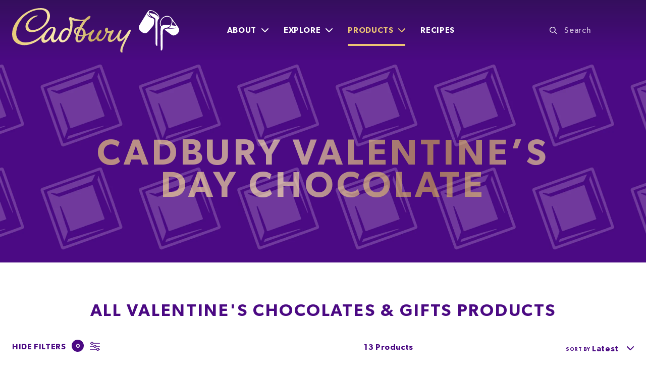

--- FILE ---
content_type: text/html
request_url: https://www.cadbury.ie/products/occasions/valentines-day/
body_size: 69523
content:
<!DOCTYPE html><html lang="en"><head><meta charSet="utf-8"/><meta http-equiv="x-ua-compatible" content="ie=edge"/><meta name="viewport" content="width=device-width, initial-scale=1, shrink-to-fit=no"/><meta name="generator" content="Gatsby 4.24.8"/><meta data-react-helmet="true" name="viewport" content="width=device-width, initial-scale=1.0"/><meta data-react-helmet="true" property="http-equiv" content="text/html; charset=utf-8"/><meta data-react-helmet="true" name="description" content="Discover our Valentine&#x27;s Day chocolate gifts - Cadbury box chocolate, hearts, hampers and personalised gifts, you&#x27;ll be whisking them off their feet."/><meta data-react-helmet="true" name="keywords" content="Cadbury box chocolate, Valentine&#x27;s chocolate, Valentine&#x27;s day chocolate, Valentine&#x27;s day gift ideas, Valentine&#x27;s heart Chocolates, Cadbury Valentine&#x27;s, Valentine&#x27;s day gifts for her, Valentine&#x27;s day gifts for him, Chocolate Valentine&#x27;s gifts, White Chocolate Valentine&#x27;s Gifts, Personalised Chocolate Valentine&#x27;s Gifts"/><meta data-react-helmet="true" property="og:title" content="Valentine&#x27;s Chocolates &amp; Gifts"/><meta data-react-helmet="true" property="og:description" content="Discover our Valentine&#x27;s Day chocolate gifts - Cadbury box chocolate, hearts, hampers and personalised gifts, you&#x27;ll be whisking them off their feet."/><meta data-react-helmet="true" property="og:type" content="website"/><meta data-react-helmet="true" name="og:image"/><meta data-react-helmet="true" name="og:url" content="https://www.cadbury.ie"/><meta data-react-helmet="true" name="og:site_name" content="Cadbury.ie"/><meta data-react-helmet="true" name="twitter:card" content="summary"/><meta data-react-helmet="true" name="twitter:creator" content="@gatsbyjs"/><meta data-react-helmet="true" name="twitter:title"/><meta data-react-helmet="true" name="twitter:description"/><meta data-react-helmet="true" name="twitter:image" content=""/><meta data-react-helmet="true" name="robots" content="index, follow"/><style data-href="/styles.c3acdc98f729587dabac.css" data-identity="gatsby-global-css">@charset "UTF-8";

/*
! tailwindcss v3.2.4 | MIT License | https://tailwindcss.com
*/*,:after,:before{border:0 solid #e5e7eb;box-sizing:border-box}:after,:before{--tw-content:""}html{-webkit-text-size-adjust:100%;font-feature-settings:normal;font-family:ui-sans-serif,system-ui,-apple-system,BlinkMacSystemFont,Segoe UI,Roboto,Helvetica Neue,Arial,Noto Sans,sans-serif,Apple Color Emoji,Segoe UI Emoji,Segoe UI Symbol,Noto Color Emoji;line-height:1.5;-moz-tab-size:4;-o-tab-size:4;tab-size:4}body{line-height:inherit;margin:0}hr{border-top-width:1px;color:inherit;height:0}abbr:where([title]){-webkit-text-decoration:underline dotted;text-decoration:underline dotted}h1,h2,h3,h4,h5,h6{font-size:inherit;font-weight:inherit}a{color:inherit;text-decoration:inherit}b,strong{font-weight:bolder}code,kbd,pre,samp{font-family:ui-monospace,SFMono-Regular,Menlo,Monaco,Consolas,Liberation Mono,Courier New,monospace;font-size:1em}small{font-size:80%}sub,sup{font-size:75%;line-height:0;position:relative;vertical-align:baseline}sub{bottom:-.25em}sup{top:-.5em}table{border-collapse:collapse;border-color:inherit;text-indent:0}button,input,optgroup,select,textarea{color:inherit;font-family:inherit;font-size:100%;font-weight:inherit;line-height:inherit;margin:0;padding:0}button,select{text-transform:none}[type=button],[type=reset],[type=submit],button{-webkit-appearance:button;background-color:transparent;background-image:none}:-moz-focusring{outline:auto}:-moz-ui-invalid{box-shadow:none}progress{vertical-align:baseline}::-webkit-inner-spin-button,::-webkit-outer-spin-button{height:auto}[type=search]{-webkit-appearance:textfield;outline-offset:-2px}::-webkit-search-decoration{-webkit-appearance:none}::-webkit-file-upload-button{-webkit-appearance:button;font:inherit}summary{display:list-item}blockquote,dd,dl,figure,h1,h2,h3,h4,h5,h6,hr,p,pre{margin:0}fieldset{margin:0}fieldset,legend{padding:0}menu,ol,ul{list-style:none;margin:0;padding:0}textarea{resize:vertical}input::-moz-placeholder,textarea::-moz-placeholder{color:#9ca3af;opacity:1}input::placeholder,textarea::placeholder{color:#9ca3af;opacity:1}[role=button],button{cursor:pointer}:disabled{cursor:default}audio,canvas,embed,iframe,img,object,svg,video{display:block;vertical-align:middle}img,video{height:auto;max-width:100%}[hidden]{display:none}*,:after,:before{--tw-border-spacing-x:0;--tw-border-spacing-y:0;--tw-translate-x:0;--tw-translate-y:0;--tw-rotate:0;--tw-skew-x:0;--tw-skew-y:0;--tw-scale-x:1;--tw-scale-y:1;--tw-pan-x: ;--tw-pan-y: ;--tw-pinch-zoom: ;--tw-scroll-snap-strictness:proximity;--tw-ordinal: ;--tw-slashed-zero: ;--tw-numeric-figure: ;--tw-numeric-spacing: ;--tw-numeric-fraction: ;--tw-ring-inset: ;--tw-ring-offset-width:0px;--tw-ring-offset-color:#fff;--tw-ring-color:rgba(59,130,246,.5);--tw-ring-offset-shadow:0 0 #0000;--tw-ring-shadow:0 0 #0000;--tw-shadow:0 0 #0000;--tw-shadow-colored:0 0 #0000;--tw-blur: ;--tw-brightness: ;--tw-contrast: ;--tw-grayscale: ;--tw-hue-rotate: ;--tw-invert: ;--tw-saturate: ;--tw-sepia: ;--tw-drop-shadow: ;--tw-backdrop-blur: ;--tw-backdrop-brightness: ;--tw-backdrop-contrast: ;--tw-backdrop-grayscale: ;--tw-backdrop-hue-rotate: ;--tw-backdrop-invert: ;--tw-backdrop-opacity: ;--tw-backdrop-saturate: ;--tw-backdrop-sepia: }::backdrop{--tw-border-spacing-x:0;--tw-border-spacing-y:0;--tw-translate-x:0;--tw-translate-y:0;--tw-rotate:0;--tw-skew-x:0;--tw-skew-y:0;--tw-scale-x:1;--tw-scale-y:1;--tw-pan-x: ;--tw-pan-y: ;--tw-pinch-zoom: ;--tw-scroll-snap-strictness:proximity;--tw-ordinal: ;--tw-slashed-zero: ;--tw-numeric-figure: ;--tw-numeric-spacing: ;--tw-numeric-fraction: ;--tw-ring-inset: ;--tw-ring-offset-width:0px;--tw-ring-offset-color:#fff;--tw-ring-color:rgba(59,130,246,.5);--tw-ring-offset-shadow:0 0 #0000;--tw-ring-shadow:0 0 #0000;--tw-shadow:0 0 #0000;--tw-shadow-colored:0 0 #0000;--tw-blur: ;--tw-brightness: ;--tw-contrast: ;--tw-grayscale: ;--tw-hue-rotate: ;--tw-invert: ;--tw-saturate: ;--tw-sepia: ;--tw-drop-shadow: ;--tw-backdrop-blur: ;--tw-backdrop-brightness: ;--tw-backdrop-contrast: ;--tw-backdrop-grayscale: ;--tw-backdrop-hue-rotate: ;--tw-backdrop-invert: ;--tw-backdrop-opacity: ;--tw-backdrop-saturate: ;--tw-backdrop-sepia: }.container{width:100%}@media (min-width:768px){.container{max-width:768px}}@media (min-width:1024px){.container{max-width:1024px}}@media (min-width:1232px){.container{max-width:1232px}}@media (min-width:1600px){.container{max-width:1600px}}.visible{visibility:visible}.static{position:static}.fixed{position:fixed}.absolute{position:absolute}.relative{position:relative}.inset-y-\[50\%\]{bottom:50%;top:50%}.inset-x-0{left:0;right:0}.left-\[26px\]{left:26px}.top-\[20px\]{top:20px}.right-\[22px\]{right:22px}.top-\[136px\]{top:136px}.left-\[14px\]{left:14px}.top-\[-17\.5\%\]{top:-17.5%}.right-\[-16px\]{right:-16px}.top-\[-6px\]{top:-6px}.right-0{right:0}.left-\[-16\%\]{left:-16%}.top-\[44\%\]{top:44%}.right-\[15\%\]{right:15%}.bottom-\[0\]{bottom:0}.right-\[-14\%\]{right:-14%}.bottom-\[19\%\]{bottom:19%}.top-\[40\%\]{top:40%}.left-\[45\%\]{left:45%}.bottom-\[-15\%\]{bottom:-15%}.right-\[10px\]{right:10px}.bottom-0{bottom:0}.right-\[16px\]{right:16px}.left-\[-42\.8\%\]{left:-42.8%}.bottom-120{bottom:120px}.top-\[-20px\]{top:-20px}.left-\[180px\]{left:180px}.right-\[0\]{right:0}.top-\[-80px\]{top:-80px}.top-\[80px\]{top:80px}.top-0{top:0}.left-0{left:0}.right-\[-29\%\]{right:-29%}.top-\[23\%\]{top:23%}.right-\[-13\%\]{right:-13%}.top-\[22\%\]{top:22%}.right-\[-4\%\]{right:-4%}.right-\[-11\%\]{right:-11%}.bottom-\[30px\]{bottom:30px}.left-\[24px\]{left:24px}.top-\[-18px\]{top:-18px}.left-\[37\%\]{left:37%}.top-\[190px\]{top:190px}.left-\[25px\]{left:25px}.top-\[2px\]{top:2px}.top-\[-1px\]{top:-1px}.left-\[4px\]{left:4px}.left-\[10px\]{left:10px}.top-\[5px\]{top:5px}.bottom-\[-80px\]{bottom:-80px}.right-\[12px\]{right:12px}.top-\[82px\]{top:82px}.left-\[-52\%\]{left:-52%}.top-80{top:80px}.left-16{left:16px}.right-16{right:16px}.bottom-\[0px\]{bottom:0}.left-\[0px\]{left:0}.bottom-\[60px\]{bottom:60px}.bottom-\[40px\]{bottom:40px}.left-\[-65px\]{left:-65px}.left-\[40\%\]{left:40%}.bottom-\[5\%\]{bottom:5%}.right-\[40\%\]{right:40%}.bottom-\[-26px\]{bottom:-26px}.right-\[-10px\]{right:-10px}.top-\[35\%\]{top:35%}.left-\[50\%\]{left:50%}.bottom-\[-113\%\]{bottom:-113%}.top-\[59\%\]{top:59%}.top-\[320px\]{top:320px}.top-\[18\%\]{top:18%}.top-\[0\]{top:0}.-left-\[5px\]{left:-5px}.-left-16{left:-16px}.-top-80{top:-80px}.top-36{top:9rem}.right-\[5\%\]{right:5%}.bottom-\[-85px\]{bottom:-85px}.right-\[6\%\]{right:6%}.top-\[86\%\]{top:86%}.-right-\[100px\]{right:-100px}.top-auto{top:auto}.-bottom-\[20px\]{bottom:-20px}.left-\[21px\]{left:21px}.top-\[110px\]{top:110px}.bottom-\[-17\%\]{bottom:-17%}.left-\[-9\%\]{left:-9%}.-right-\[20px\]{right:-20px}.top-\[-150px\]{top:-150px}.bottom-5{bottom:5px}.left-\[0\]{left:0}.top-\[35px\]{top:35px}.left-\[5px\]{left:5px}.bottom-\[7\%\]{bottom:7%}.left-\[-50\%\]{left:-50%}.top-\[-140px\]{top:-140px}.top-\[-30px\]{top:-30px}.top-\[-52px\]{top:-52px}.bottom-\[100px\]{bottom:100px}.bottom-\[25px\]{bottom:25px}.left-\[5\%\]{left:5%}.top-\[-70px\]{top:-70px}.left-\[-4\%\]{left:-4%}.top-\[-17\%\]{top:-17%}.bottom-\[-8\%\]{bottom:-8%}.right-\[7\%\]{right:7%}.top-\[24\%\]{top:24%}.right-\[-1\%\]{right:-1%}.top-\[33\%\]{top:33%}.left-\[1\%\]{left:1%}.bottom-\[3\.75rem\]{bottom:3.75rem}.right-\[1\.375rem\]{right:1.375rem}.right-\[1\.25rem\]{right:1.25rem}.top-\[-68px\]{top:-68px}.top-\[60\%\]{top:60%}.left-\[15px\]{left:15px}.top-\[38\.53\%\]{top:38.53%}.top-\[10px\]{top:10px}.left-\[16px\]{left:16px}.bottom-\[44\%\]{bottom:44%}.left-\[20px\]{left:20px}.right-\[36\%\]{right:36%}.right-\[-40px\]{right:-40px}.bottom-\[-10px\]{bottom:-10px}.top-\[130px\]{top:130px}.right-\[21\%\]{right:21%}.bottom-\[8px\]{bottom:8px}.right-\[20px\]{right:20px}.left-auto{left:auto}.bottom-\[-11px\]{bottom:-11px}.right-\[-127px\]{right:-127px}.right-\[2\%\]{right:2%}.bottom-\[-100px\]{bottom:-100px}.right-4{right:4px}.top-1\/2{top:50%}.top-\[-3px\]{top:-3px}.top-\[-2px\]{top:-2px}.left-\[80px\]{left:80px}.top-\[22px\]{top:22px}.top-\[-11px\]{top:-11px}.top-\[6px\]{top:6px}.left-\[-10px\]{left:-10px}.top-\[-13px\]{top:-13px}.right-\[-18px\]{right:-18px}.bottom-\[64px\]{bottom:64px}.left-\[26\%\]{left:26%}.right-\[30px\]{right:30px}.bottom-20{bottom:20px}.bottom-\[10px\]{bottom:10px}.right-auto{right:auto}.bottom-\[20px\]{bottom:20px}.top-\[96px\]{top:96px}.top-\[460px\]{top:460px}.top-\[60px\]{top:60px}.right-\[30\%\]{right:30%}.top-\[160px\]{top:160px}.right-\[13\%\]{right:13%}.right-\[160px\]{right:160px}.bottom-\[-90px\]{bottom:-90px}.bottom-\[200px\]{bottom:200px}.left-\[-50px\]{left:-50px}.top-\[8px\]{top:8px}.bottom-\[-60px\]{bottom:-60px}.left-\[28px\]{left:28px}.top-\[12px\]{top:12px}.left-\[17px\]{left:17px}.-bottom-\[110px\]{bottom:-110px}.top-\[13rem\]{top:13rem}.top-\[-51px\]{top:-51px}.top-\[17rem\]{top:17rem}.right-\[61px\]{right:61px}.left-\[165px\]{left:165px}.-top-\[5px\]{top:-5px}.right-20{right:20px}.top-\[28px\]{top:28px}.left-\[50px\]{left:50px}.top-10{top:10px}.right-\[13px\]{right:13px}.top-\[13px\]{top:13px}.-right-\[15px\]{right:-15px}.-bottom-\[25px\]{bottom:-25px}.-left-\[15px\]{left:-15px}.-right-\[90px\]{right:-90px}.-left-\[75px\]{left:-75px}.-bottom-\[75px\]{bottom:-75px}.left-\[30\%\]{left:30%}.bottom-\[-3px\]{bottom:-3px}.bottom-\[1\.4rem\]{bottom:1.4rem}.bottom-80{bottom:80px}.bottom-\[35px\]{bottom:35px}.top-\[-15px\]{top:-15px}.top-\[50\%\]{top:50%}.left-\[3px\!important\]{left:3px!important}.left-\[39\%\]{left:39%}.right-\[17px\]{right:17px}.right-\[36px\]{right:36px}.top-20{top:20px}.right-32{right:32px}.top-32{top:32px}.top-\[50px\]{top:50px}.top-\[30px\]{top:30px}.top-\[15px\]{top:15px}.right-\[15px\]{right:15px}.-top-\[64px\]{top:-64px}.left-\[24\%\]{left:24%}.top-\[7\%\]{top:7%}.right-\[32\%\]{right:32%}.left-\[100px\]{left:100px}.bottom-\[120px\]{bottom:120px}.-top-\[48px\]{top:-48px}.top-\[40px\]{top:40px}.left-\[15\%\]{left:15%}.left-\[31px\]{left:31px}.-top-\[75px\]{top:-75px}.z-10{z-index:10}.z-20{z-index:20}.z-1,.z-\[1\]{z-index:1}.z-2,.z-\[2\]{z-index:2}.z-5{z-index:5}.z-\[-1\]{z-index:-1}.z-50{z-index:50}.z-\[99\]{z-index:99}.z-\[101\]{z-index:101}.z-3{z-index:3}.z-\[10\]{z-index:10}.z-100{z-index:100}.z-30{z-index:30}.z-\[20\]{z-index:20}.z-0{z-index:0}.z-\[100\]{z-index:100}.order-2{order:2}.order-1{order:1}.col-span-1{grid-column:span 1/span 1}.float-left{float:left}.float-none{float:none}.clear-both{clear:both}.m-auto{margin:auto}.m-12{margin:12px}.m-10{margin:10px}.m-1{margin:.25rem}.m-0{margin:0}.mx-auto{margin-left:auto;margin-right:auto}.my-\[32px\]{margin-bottom:32px;margin-top:32px}.my-50{margin-bottom:50px;margin-top:50px}.mx-\[-8px\]{margin-left:-8px;margin-right:-8px}.mx-\[-0px\]{margin-left:0;margin-right:0}.mx-\[25px\]{margin-left:25px;margin-right:25px}.my-16{margin-bottom:16px;margin-top:16px}.mx-\[6px\]{margin-left:6px;margin-right:6px}.my-8{margin-bottom:8px;margin-top:8px}.my-\[20px\]{margin-bottom:20px;margin-top:20px}.mx-\[15px\]{margin-left:15px;margin-right:15px}.my-\[60px\]{margin-bottom:60px;margin-top:60px}.my-0{margin-bottom:0;margin-top:0}.mx-15{margin-left:15px;margin-right:15px}.mx-10{margin-left:10px;margin-right:10px}.mx-\[7px\]{margin-left:7px;margin-right:7px}.mx-0{margin-left:0;margin-right:0}.my-auto{margin-bottom:auto;margin-top:auto}.my-15{margin-bottom:15px;margin-top:15px}.my-\[40px\]{margin-bottom:40px;margin-top:40px}.my-\[24px\]{margin-bottom:24px;margin-top:24px}.mx-8,.mx-\[8px\]{margin-left:8px;margin-right:8px}.my-\[45px\]{margin-bottom:45px;margin-top:45px}.mx-\[2\%\]{margin-left:2%;margin-right:2%}.mx-\[10\%\]{margin-left:10%;margin-right:10%}.my-\[50px\]{margin-bottom:50px;margin-top:50px}.my-\[64px\]{margin-bottom:64px;margin-top:64px}.my-\[3px\]{margin-bottom:3px;margin-top:3px}.mx-\[12px\]{margin-left:12px;margin-right:12px}.my-\[16px\]{margin-bottom:16px;margin-top:16px}.mx-\[17\%\]{margin-left:17%;margin-right:17%}.my-30{margin-bottom:30px;margin-top:30px}.my-20{margin-bottom:20px;margin-top:20px}.mx-\[40px\]{margin-left:40px;margin-right:40px}.mx-\[24px\]{margin-left:24px;margin-right:24px}.my-\[72px\]{margin-bottom:72px;margin-top:72px}.mx-\[20px\]{margin-left:20px;margin-right:20px}.my-\[10px\]{margin-bottom:10px;margin-top:10px}.my-24{margin-bottom:24px;margin-top:24px}.mb-16{margin-bottom:16px}.mt-\[32px\]{margin-top:32px}.mt-\[-68px\]{margin-top:-68px}.mt-40{margin-top:40px}.mb-8{margin-bottom:8px}.mt-50{margin-top:50px}.mb-20{margin-bottom:20px}.mb-\[60px\]{margin-bottom:60px}.mt-16{margin-top:16px}.mt-\[25px\]{margin-top:25px}.mt-\[50px\]{margin-top:50px}.ml-\[6\.43\%\]{margin-left:6.43%}.mt-90{margin-top:90px}.mb-\[32px\]{margin-bottom:32px}.mt-\[80px\]{margin-top:80px}.mb-40{margin-bottom:40px}.mt-\[60px\]{margin-top:60px}.-mt-1{margin-top:-.25rem}.mb-\[40px\]{margin-bottom:40px}.mt-\[30px\]{margin-top:30px}.mt-\[20px\]{margin-top:20px}.mb-\[20px\]{margin-bottom:20px}.mt-\[70px\]{margin-top:70px}.mb-\[30px\]{margin-bottom:30px}.ml-\[12px\]{margin-left:12px}.mt-4{margin-top:4px}.mb-\[50px\]{margin-bottom:50px}.mt-30{margin-top:30px}.mb-\[180px\]{margin-bottom:180px}.mt-\[40px\]{margin-top:40px}.mt-\[16px\]{margin-top:16px}.mb-\[80px\]{margin-bottom:80px}.mb-\[px\]{margin-bottom:px}.mb-\[10px\]{margin-bottom:10px}.mb-\[43px\]{margin-bottom:43px}.mr-\[16px\]{margin-right:16px}.mb-\[52px\]{margin-bottom:52px}.mb-30{margin-bottom:30px}.mb-\[25px\]{margin-bottom:25px}.mt-24{margin-top:24px}.ml-0{margin-left:0}.mr-\[8\.4\%\]{margin-right:8.4%}.mb-5{margin-bottom:5px}.mt-20{margin-top:20px}.mr-16{margin-right:16px}.mt-\[-16px\]{margin-top:-16px}.mt-\[8px\]{margin-top:8px}.mt-\[165px\]{margin-top:165px}.mb-7{margin-bottom:7px}.mb-32{margin-bottom:32px}.mt-60{margin-top:15rem}.mb-0{margin-bottom:0}.mt-\[330px\]{margin-top:330px}.mt-px{margin-top:1px}.mr-0{margin-right:0}.ml-\[16px\]{margin-left:16px}.ml-10{margin-left:10px}.mt-5{margin-top:5px}.mt-15{margin-top:15px}.mb-\[16px\]{margin-bottom:16px}.mb-10{margin-bottom:10px}.\!mt-\[38px\]{margin-top:38px!important}.mt-\[56px\]{margin-top:56px}.mt-\[130px\]{margin-top:130px}.mb-80{margin-bottom:80px}.mt-32{margin-top:32px}.mt-80{margin-top:80px}.mb-\[200px\]{margin-bottom:200px}.mb-1{margin-bottom:.25rem}.mt-\[100px\]{margin-top:100px}.mb-24{margin-bottom:24px}.mb-\[15px\]{margin-bottom:15px}.mt-10{margin-top:10px}.mb-\[150px\]{margin-bottom:150px}.mt-\[53px\]{margin-top:53px}.mb-\[24px\]{margin-bottom:24px}.mt-\[35px\]{margin-top:35px}.mt-\[120px\]{margin-top:120px}.\!mb-0{margin-bottom:0!important}.\!mt-\[40px\]{margin-top:40px!important}.mt-\[90px\]{margin-top:90px}.mb-18{margin-bottom:18px}.mt-0{margin-top:0}.mb-\[7px\]{margin-bottom:7px}.mt-\[24px\]{margin-top:24px}.ml-\[4px\]{margin-left:4px}.mt-\[-1px\]{margin-top:-1px}.mb-\[18px\]{margin-bottom:18px}.mt-\[18px\]{margin-top:18px}.mb-\[48px\]{margin-bottom:48px}.mr-\[20px\]{margin-right:20px}.mb-\[49px\]{margin-bottom:49px}.mt-\[10px\]{margin-top:10px}.mb-\[45px\]{margin-bottom:45px}.ml-\[28px\]{margin-left:28px}.ml-\[50px\]{margin-left:50px}.mt-\[-6px\]{margin-top:-6px}.mb-\[26px\]{margin-bottom:26px}.mr-\[6px\]{margin-right:6px}.mr-4{margin-right:4px}.-mt-\[80px\]{margin-top:-80px}.mt-\[160px\]{margin-top:160px}.mb-\[76px\]{margin-bottom:76px}.ml-\[86px\]{margin-left:86px}.ml-4{margin-left:4px}.ml-16{margin-left:16px}.ml-\[20px\]{margin-left:20px}.mr-\[30px\]{margin-right:30px}.ml-5{margin-left:5px}.mt-\[43px\]{margin-top:43px}.mb-\[68px\]{margin-bottom:68px}.mr-\[32px\]{margin-right:32px}.mt-\[28px\]{margin-top:28px}.ml-\[34px\]{margin-left:34px}.ml-15{margin-left:15px}.ml-\[21px\]{margin-left:21px}.ml-50{margin-left:50px}.mb-50{margin-bottom:50px}.ml-\[7px\]{margin-left:7px}.mt-\[22px\]{margin-top:22px}.mt-\[150px\]{margin-top:150px}.ml-8{margin-left:8px}.mt-\[12px\]{margin-top:12px}.\!mt-\[0px\]{margin-top:0!important}.mt-\[180px\]{margin-top:180px}.mb-\[70px\]{margin-bottom:70px}.mb-\[74px\]{margin-bottom:74px}.mt-\[82px\]{margin-top:82px}.mt-\[48px\]{margin-top:48px}.ml-\[15px\]{margin-left:15px}.mt-\[-54px\]{margin-top:-54px}.ml-\[248px\]{margin-left:248px}.mt-\[64px\]{margin-top:64px}.mb-\[12px\]{margin-bottom:12px}.mb-15{margin-bottom:15px}.mt-\[5px\]{margin-top:5px}.mb-2{margin-bottom:.5rem}.mt-23{margin-top:23px}.mb-4{margin-bottom:4px}.mr-40,.mr-\[40px\]{margin-right:40px}.mt-1{margin-top:.25rem}.mr-2{margin-right:.5rem}.mb-\[27px\]{margin-bottom:27px}.mb-\[28px\]{margin-bottom:28px}.ml-\[-30px\]{margin-left:-30px}.mb-\[72px\]{margin-bottom:72px}.mt-\[3px\]{margin-top:3px}.box-border{box-sizing:border-box}.box-content{box-sizing:content-box}.block{display:block}.\!block{display:block!important}.inline-block{display:inline-block}.inline{display:inline}.flex{display:flex}.inline-flex{display:inline-flex}.table{display:table}.grid{display:grid}.list-item{display:list-item}.hidden{display:none}.h-\[40px\]{height:40px}.h-full{height:100%}.h-auto{height:auto}.h-48{height:48px}.h-\[14px\]{height:14px}.\!h-\[80px\]{height:80px!important}.h-\[473px\]{height:473px}.h-\[50px\]{height:50px}.h-\[48px\]{height:48px}.h-screen{height:100vh}.h-\[24px\]{height:24px}.h-\[18px\]{height:18px}.h-\[74px\]{height:74px}.h-\[100\%\]{height:100%}.h-\[102px\]{height:102px}.h-\[425px\]{height:425px}.h-\[324px\]{height:324px}.h-min{height:-moz-min-content;height:min-content}.h-\[140px\]{height:140px}.h-\[200px\]{height:200px}.h-\[510px\]{height:510px}.h-\[300px\]{height:300px}.h-\[115\%\]{height:115%}.h-\[400px\]{height:400px}.h-\[auto\]{height:auto}.h-\[416px\]{height:416px}.h-\[375px\]{height:375px}.h-\[380px\]{height:380px}.h-\[260px\]{height:260px}.h-\[388px\]{height:388px}.h-\[70px\]{height:70px}.h-\[360px\]{height:360px}.h-\[58px\]{height:58px}.h-\[134px\]{height:134px}.h-\[24px\!important\]{height:24px!important}.h-\[800px\]{height:800px}.h-\[882px\]{height:882px}.h-\[296px\]{height:296px}.h-\[120px\]{height:120px}.h-\[36px\]{height:36px}.h-\[25px\!important\]{height:25px!important}.h-\[600px\]{height:600px}.h-\[100\%\!important\]{height:100%!important}.h-\[117px\]{height:117px}.h-\[20px\]{height:20px}.h-\[56px\]{height:56px}.h-32{height:32px}.h-\[54px\]{height:54px}.h-\[16px\]{height:16px}.h-8{height:8px}.h-\[335px\]{height:335px}.h-\[255px\]{height:255px}.h-\[440px\]{height:440px}.h-\[81px\]{height:81px}.h-\[82px\]{height:82px}.h-\[44\.5vw\]{height:44.5vw}.h-400{height:400px}.h-\[314px\]{height:314px}.h-12{height:12px}.h-\[68px\]{height:68px}.h-\[80px\]{height:80px}.h-\[35px\]{height:35px}.h-\[577px\]{height:577px}.h-\[44px\]{height:44px}.h-\[auto\!important\]{height:auto!important}.h-\[194px\]{height:194px}.h-\[60px\]{height:60px}.h-\[222px\]{height:222px}.h-20{height:20px}.h-24{height:24px}.h-\[32px\]{height:32px}.max-h-\[345px\]{max-height:345px}.max-h-\[88px\]{max-height:88px}.max-h-full{max-height:100%}.max-h-\[400px\]{max-height:400px}.max-h-\[32px\]{max-height:32px}.max-h-\[80px\]{max-height:80px}.max-h-\[120px\]{max-height:120px}.max-h-\[164px\]{max-height:164px}.max-h-\[98px\]{max-height:98px}.max-h-\[185px\]{max-height:185px}.min-h-\[547px\]{min-height:547px}.min-h-\[196px\]{min-height:196px}.min-h-\[400px\]{min-height:400px}.min-h-\[110px\]{min-height:110px}.min-h-\[80px\]{min-height:80px}.min-h-\[760px\]{min-height:760px}.min-h-\[680px\]{min-height:680px}.min-h-\[560px\]{min-height:560px}.min-h-\[620px\]{min-height:620px}.min-h-\[630px\]{min-height:630px}.min-h-\[180px\]{min-height:180px}.min-h-\[592px\]{min-height:592px}.min-h-\[650px\]{min-height:650px}.min-h-\[480px\]{min-height:480px}.min-h-\[750px\]{min-height:750px}.min-h-\[730px\]{min-height:730px}.min-h-\[765px\]{min-height:765px}.min-h-\[280px\]{min-height:280px}.min-h-\[50px\]{min-height:50px}.min-h-full{min-height:100%}.min-h-\[120px\]{min-height:120px}.min-h-\[600px\]{min-height:600px}.min-h-\[700px\]{min-height:700px}.min-h-\[510px\]{min-height:510px}.min-h-\[490px\]{min-height:490px}.min-h-\[264px\]{min-height:264px}.min-h-\[303px\]{min-height:303px}.min-h-\[44px\]{min-height:44px}.min-h-\[200px\]{min-height:200px}.min-h-\[36px\]{min-height:36px}.min-h-\[524px\]{min-height:524px}.min-h-\[194px\]{min-height:194px}.min-h-\[88px\]{min-height:88px}.min-h-\[164px\]{min-height:164px}.min-h-\[98px\]{min-height:98px}.min-h-\[30px\]{min-height:30px}.w-\[18px\]{width:18px}.w-\[24px\]{width:24px}.w-full{width:100%}.w-\[220px\]{width:220px}.w-\[40px\]{width:40px}.w-\[89px\]{width:89px}.w-\[100\%\]{width:100%}.w-\[68px\]{width:68px}.w-70{width:70px}.w-\[104px\]{width:104px}.w-\[146px\]{width:146px}.w-\[8px\]{width:8px}.w-\[60\.4\%\]{width:60.4%}.w-\[56\%\]{width:56%}.w-2\/4{width:50%}.w-auto{width:auto}.w-\[65\%\]{width:65%}.\!w-\[80px\]{width:80px!important}.w-\[90\%\]{width:90%}.w-\[50px\]{width:50px}.w-\[240px\]{width:240px}.w-\[343px\]{width:343px}.w-2\/3{width:66.666667%}.w-\[260px\]{width:260px}.w-\[1\/2\]{width:1/2}.w-\[20px\]{width:20px}.w-1\/2{width:50%}.w-\[88px\]{width:88px}.w-\[32px\]{width:32px}.w-\[67\%\]{width:67%}.w-4\/5{width:80%}.w-\[348px\]{width:348px}.w-\[264px\]{width:264px}.w-\[195px\]{width:195px}.w-\[73\.9\%\]{width:73.9%}.w-\[79\%\]{width:79%}.w-\[380px\]{width:380px}.w-\[91\.4\%\]{width:91.4%}.w-\[750px\]{width:750px}.w-\[600px\]{width:600px}.w-\[86px\]{width:86px}.w-\[190px\]{width:190px}.w-5\/12{width:41.666667%}.w-\[25\%\]{width:25%}.w-\[32\%\]{width:32%}.w-\[76\%\]{width:76%}.w-\[50\%\]{width:50%}.w-\[700px\]{width:700px}.w-\[70px\]{width:70px}.w-\[70\%\]{width:70%}.w-\[28\%\]{width:28%}.w-\[354px\]{width:354px}.w-\[300px\]{width:300px}.w-\[360px\]{width:360px}.w-\[296px\]{width:296px}.w-\[20\.6\%\]{width:20.6%}.w-\[67\.5\%\]{width:67.5%}.w-\[24\%\]{width:24%}.w-\[15\%\]{width:15%}.w-\[22\.5\%\]{width:22.5%}.w-\[24px\!important\]{width:24px!important}.w-\[200\%\]{width:200%}.w-\[105px\]{width:105px}.w-\[250px\]{width:250px}.w-\[112px\]{width:112px}.w-\[48\%\]{width:48%}.w-\[36px\]{width:36px}.w-\[14px\]{width:14px}.w-\[25px\!important\]{width:25px!important}.w-\[650px\]{width:650px}.w-\[320px\]{width:320px}.w-\[91\.3\%\]{width:91.3%}.\!w-\[20px\]{width:20px!important}.w-\[56px\]{width:56px}.w-32{width:32px}.w-\[744px\]{width:744px}.w-\[180px\]{width:180px}.w-\[62px\]{width:62px}.w-\[97\%\]{width:97%}.w-\[48px\]{width:48px}.w-\[630px\]{width:630px}.w-\[460px\]{width:460px}.w-\[660px\]{width:660px}.w-\[81px\]{width:81px}.w-\[82px\]{width:82px}.w-\[62\.3\%\]{width:62.3%}.w-\[304px\]{width:304px}.w-\[85\%\]{width:85%}.w-\[157px\]{width:157px}.w-\[29px\]{width:29px}.w-\[100px\]{width:100px}.w-\[274px\]{width:274px}.w-\[80\%\]{width:80%}.w-\[270px\]{width:270px}.w-\[22rem\]{width:22rem}.w-\[160px\]{width:160px}.w-3\/4{width:75%}.w-\[54\%\]{width:54%}.w-2\/5{width:40%}.w-\[314px\]{width:314px}.w-\[95\%\]{width:95%}.w-\[228px\]{width:228px}.w-\[60\%\]{width:60%}.w-\[150px\]{width:150px}.w-\[239px\]{width:239px}.w-11\/12{width:91.666667%}.w-\[35px\]{width:35px}.w-\[60px\]{width:60px}.w-\[720px\]{width:720px}.w-20{width:20px}.w-24{width:24px}.w-screen{width:100vw}.w-\[75\%\]{width:75%}.w-\[45px\]{width:45px}.w-\[19px\]{width:19px}.w-\[full\]{width:full}.\!w-\[216px\]{width:216px!important}.w-1\/5{width:20%}.w-\[27px\]{width:27px}.w-\[187px\]{width:187px}.min-w-\[160px\!important\]{min-width:160px!important}.min-w-\[160px\]{min-width:160px}.min-w-\[376px\]{min-width:376px}.min-w-\[170px\]{min-width:170px}.min-w-\[0\!important\]{min-width:0!important}.min-w-\[auto\]{min-width:auto}.max-w-\[287px\]{max-width:287px}.max-w-\[68px\]{max-width:68px}.max-w-contentContainer{max-width:1232px}.max-w-\[936px\]{max-width:936px}.max-w-full{max-width:100%}.max-w-\[240px\]{max-width:240px}.max-w-\[1024px\]{max-width:1024px}.max-w-\[1128px\]{max-width:1128px}.max-w-\[95\%\]{max-width:95%}.max-w-\[752px\]{max-width:752px}.max-w-\[260px\]{max-width:260px}.max-w-\[343px\]{max-width:343px}.max-w-\[816px\]{max-width:816px}.max-w-\[304px\]{max-width:304px}.max-w-\[205px\]{max-width:205px}.max-w-\[175px\]{max-width:175px}.max-w-\[21\.4\%\]{max-width:21.4%}.max-w-\[10\.3\%\]{max-width:10.3%}.max-w-\[308px\]{max-width:308px}.max-w-\[170px\]{max-width:170px}.max-w-\[327px\]{max-width:327px}.max-w-\[700px\]{max-width:700px}.max-w-\[90\%\]{max-width:90%}.max-w-\[80\%\]{max-width:80%}.max-w-\[63px\]{max-width:63px}.max-w-\[78px\]{max-width:78px}.max-w-\[60px\]{max-width:60px}.max-w-\[38px\]{max-width:38px}.max-w-\[510px\]{max-width:510px}.max-w-\[55px\]{max-width:55px}.max-w-\[253px\]{max-width:253px}.max-w-\[54rem\]{max-width:54rem}.max-w-\[32px\]{max-width:32px}.max-w-\[400px\]{max-width:400px}.max-w-\[1440px\]{max-width:1440px}.max-w-\[250px\]{max-width:250px}.max-w-\[54px\]{max-width:54px}.max-w-\[40px\]{max-width:40px}.max-w-\[234px\]{max-width:234px}.max-w-\[80px\]{max-width:80px}.max-w-\[278px\]{max-width:278px}.max-w-\[215px\]{max-width:215px}.max-w-\[217px\]{max-width:217px}.max-w-\[180px\]{max-width:180px}.max-w-\[288px\]{max-width:288px}.max-w-\[504px\]{max-width:504px}.max-w-\[100\%\]{max-width:100%}.max-w-\[540px\]{max-width:540px}.flex-shrink-0{flex-shrink:0}.flex-grow{flex-grow:1}.basis-\[50\%\]{flex-basis:50%}.border-separate{border-collapse:separate}.border-spacing-0{--tw-border-spacing-x:0px;--tw-border-spacing-y:0px;border-spacing:var(--tw-border-spacing-x) var(--tw-border-spacing-y)}.translate-x-\[-50\%\]{--tw-translate-x:-50%}.translate-x-\[-50\%\],.translate-y-0{transform:translate(var(--tw-translate-x),var(--tw-translate-y)) rotate(var(--tw-rotate)) skewX(var(--tw-skew-x)) skewY(var(--tw-skew-y)) scaleX(var(--tw-scale-x)) scaleY(var(--tw-scale-y))}.translate-y-0{--tw-translate-y:0px}.-translate-y-1\/2{--tw-translate-y:-50%}.-translate-x-\[50\%\],.-translate-y-1\/2{transform:translate(var(--tw-translate-x),var(--tw-translate-y)) rotate(var(--tw-rotate)) skewX(var(--tw-skew-x)) skewY(var(--tw-skew-y)) scaleX(var(--tw-scale-x)) scaleY(var(--tw-scale-y))}.-translate-x-\[50\%\]{--tw-translate-x:-50%}.translate-y-\[-50\%\]{--tw-translate-y:-50%}.rotate-90,.translate-y-\[-50\%\]{transform:translate(var(--tw-translate-x),var(--tw-translate-y)) rotate(var(--tw-rotate)) skewX(var(--tw-skew-x)) skewY(var(--tw-skew-y)) scaleX(var(--tw-scale-x)) scaleY(var(--tw-scale-y))}.rotate-90{--tw-rotate:90deg}.-rotate-90{--tw-rotate:-90deg}.-rotate-90,.scale-\[2\.2\]{transform:translate(var(--tw-translate-x),var(--tw-translate-y)) rotate(var(--tw-rotate)) skewX(var(--tw-skew-x)) skewY(var(--tw-skew-y)) scaleX(var(--tw-scale-x)) scaleY(var(--tw-scale-y))}.scale-\[2\.2\]{--tw-scale-x:2.2;--tw-scale-y:2.2}.scale-\[2\]{--tw-scale-x:2;--tw-scale-y:2}.scale-100,.scale-\[2\]{transform:translate(var(--tw-translate-x),var(--tw-translate-y)) rotate(var(--tw-rotate)) skewX(var(--tw-skew-x)) skewY(var(--tw-skew-y)) scaleX(var(--tw-scale-x)) scaleY(var(--tw-scale-y))}.scale-100{--tw-scale-x:1;--tw-scale-y:1}.transform{transform:translate(var(--tw-translate-x),var(--tw-translate-y)) rotate(var(--tw-rotate)) skewX(var(--tw-skew-x)) skewY(var(--tw-skew-y)) scaleX(var(--tw-scale-x)) scaleY(var(--tw-scale-y))}.cursor-pointer{cursor:pointer}.resize{resize:both}.scroll-ml-\[20px\]{scroll-margin-left:20px}.list-disc{list-style-type:disc}.appearance-none{-webkit-appearance:none;-moz-appearance:none;appearance:none}.grid-cols-2{grid-template-columns:repeat(2,minmax(0,1fr))}.grid-cols-6{grid-template-columns:repeat(6,minmax(0,1fr))}.grid-cols-1{grid-template-columns:repeat(1,minmax(0,1fr))}.grid-cols-3{grid-template-columns:repeat(3,minmax(0,1fr))}.flex-row{flex-direction:row}.flex-row-reverse{flex-direction:row-reverse}.flex-col{flex-direction:column}.flex-col-reverse{flex-direction:column-reverse}.flex-wrap{flex-wrap:wrap}.place-content-center{place-content:center}.content-between{align-content:space-between}.items-start{align-items:flex-start}.items-end{align-items:flex-end}.items-center{align-items:center}.justify-start{justify-content:flex-start}.justify-end{justify-content:flex-end}.justify-center{justify-content:center}.justify-between{justify-content:space-between}.justify-around{justify-content:space-around}.justify-items-end{justify-items:end}.gap-16{gap:16px}.gap-\[5\%\]{gap:5%}.gap-5{gap:5px}.gap-\[20px\]{gap:20px}.gap-4{gap:4px}.gap-18{gap:18px}.gap-\[10px\]{gap:10px}.gap-x-40{-moz-column-gap:40px;column-gap:40px}.gap-y-\[40px\]{row-gap:40px}.gap-x-1{-moz-column-gap:.25rem;column-gap:.25rem}.overflow-auto{overflow:auto}.overflow-hidden{overflow:hidden}.overflow-y-auto{overflow-y:auto}.whitespace-normal{white-space:normal}.break-words{overflow-wrap:break-word}.rounded-\[20px\]{border-radius:20px}.rounded-full{border-radius:9999px}.rounded-100{border-radius:100px}.rounded-\[32px\]{border-radius:32px}.rounded-16{border-radius:16px}.rounded-\[50px\]{border-radius:50px}.rounded-\[100px\]{border-radius:100px}.rounded-\[8px\]{border-radius:8px}.rounded-\[2rem\]{border-radius:2rem}.rounded-20{border-radius:20px}.rounded-\[30px\]{border-radius:30px}.rounded-\[23px\]{border-radius:23px}.rounded-\[6px\]{border-radius:6px}.rounded-\[0px\]{border-radius:0}.rounded-\[1rem\]{border-radius:1rem}.rounded-\[50\%\]{border-radius:50%}.rounded-2xl{border-radius:1rem}.rounded-\[0\.5rem\]{border-radius:.5rem}.rounded{border-radius:.25rem}.rounded-\[16px\]{border-radius:16px}.rounded-\[10px\]{border-radius:10px}.rounded-b-\[2rem\]{border-bottom-left-radius:2rem;border-bottom-right-radius:2rem}.rounded-t-\[20px\]{border-top-left-radius:20px;border-top-right-radius:20px}.rounded-l-\[20px\]{border-bottom-left-radius:20px;border-top-left-radius:20px}.rounded-b-20{border-bottom-left-radius:20px;border-bottom-right-radius:20px}.rounded-b-\[16px\]{border-bottom-left-radius:16px;border-bottom-right-radius:16px}.border{border-width:1px}.border-2{border-width:2px}.border-1,.border-\[1px\]{border-width:1px}.border-4{border-width:4px}.border-y-2{border-bottom-width:2px;border-top-width:2px}.border-y-4{border-bottom-width:4px;border-top-width:4px}.border-t,.border-t-1{border-top-width:1px}.border-b{border-bottom-width:1px}.border-b-\[6px\]{border-bottom-width:6px}.border-t-4{border-top-width:4px}.border-t-2{border-top-width:2px}.border-b-2{border-bottom-width:2px}.border-r{border-right-width:1px}.border-t-\[1px\]{border-top-width:1px}.border-l-2{border-left-width:2px}.border-b-4{border-bottom-width:4px}.border-solid{border-style:solid}.border-none{border-style:none}.border-Purple25{--tw-border-opacity:1;border-color:rgb(210 193 224/var(--tw-border-opacity))}.border-white{--tw-border-opacity:1;border-color:rgb(255 255 255/var(--tw-border-opacity))}.border-purple{--tw-border-opacity:1;border-color:rgb(75 9 131/var(--tw-border-opacity))}.border-darkPurple50{--tw-border-opacity:1;border-color:rgb(157 128 185/var(--tw-border-opacity))}.border-Purple50{--tw-border-opacity:1;border-color:rgb(165 132 193/var(--tw-border-opacity))}.border-golden{--tw-border-opacity:1;border-color:rgb(235 195 115/var(--tw-border-opacity))}.border-\[\#A584C1\]{--tw-border-opacity:1;border-color:rgb(165 132 193/var(--tw-border-opacity))}.border-\[\#4B0983\]{--tw-border-opacity:1;border-color:rgb(75 9 131/var(--tw-border-opacity))}.border-gray-300{--tw-border-opacity:1;border-color:rgb(209 213 219/var(--tw-border-opacity))}.border-transparent{border-color:transparent}.border-b-golden{--tw-border-opacity:1;border-bottom-color:rgb(235 195 115/var(--tw-border-opacity))}.bg-purple{--tw-bg-opacity:1;background-color:rgb(75 9 131/var(--tw-bg-opacity))}.bg-golden{--tw-bg-opacity:1;background-color:rgb(235 195 115/var(--tw-bg-opacity))}.bg-Purple75{--tw-bg-opacity:1;background-color:rgb(120 70 162/var(--tw-bg-opacity))}.bg-Purple25{--tw-bg-opacity:1;background-color:rgb(210 193 224/var(--tw-bg-opacity))}.bg-white{--tw-bg-opacity:1;background-color:rgb(255 255 255/var(--tw-bg-opacity))}.bg-transparent{background-color:transparent}.bg-lightGrey{--tw-bg-opacity:1;background-color:rgb(160 160 160/var(--tw-bg-opacity))}.bg-\[\#00339f\]{--tw-bg-opacity:1;background-color:rgb(0 51 159/var(--tw-bg-opacity))}.bg-darkPurple{--tw-bg-opacity:1;background-color:rgb(59 0 115/var(--tw-bg-opacity))}.bg-\[\#00329f\]{--tw-bg-opacity:1;background-color:rgb(0 50 159/var(--tw-bg-opacity))}.bg-pink{--tw-bg-opacity:1;background-color:rgb(231 41 91/var(--tw-bg-opacity))}.\!bg-purple{--tw-bg-opacity:1!important;background-color:rgb(75 9 131/var(--tw-bg-opacity))!important}.bg-\[\#fff\]{--tw-bg-opacity:1;background-color:rgb(255 255 255/var(--tw-bg-opacity))}.bg-Purple15{--tw-bg-opacity:1;background-color:rgb(228 218 236/var(--tw-bg-opacity))}.bg-\[\#00358e\]{--tw-bg-opacity:1;background-color:rgb(0 53 142/var(--tw-bg-opacity))}.\!bg-white{--tw-bg-opacity:1!important;background-color:rgb(255 255 255/var(--tw-bg-opacity))!important}.bg-black{--tw-bg-opacity:1;background-color:rgb(0 0 0/var(--tw-bg-opacity))}.bg-\[\#36236a\]{--tw-bg-opacity:1;background-color:rgb(54 35 106/var(--tw-bg-opacity))}.bg-opacity-20{--tw-bg-opacity:0.2}.bg-opacity-\[0\.65\]{--tw-bg-opacity:0.65}.bg-opacity-\[0\.95\]{--tw-bg-opacity:0.95}.bg-opacity-75{--tw-bg-opacity:0.75}.bg-opacity-\[0\.7\]{--tw-bg-opacity:0.7}.bg-\[url\(\'\.\.\/assests\/icons\/minus\.png\'\)\]{background-image:url([data-uri])}.bg-\[url\(\'\.\.\/assests\/icons\/plus\.png\'\)\]{background-image:url([data-uri])}.bg-whiteLeftArrowIcon{background-image:url([data-uri])}.bg-formbg{background-image:url(/static/background-desktop-header-3946df9cdb9350a81d5c812b9b5c9411.png)}.bg-roundTtlBg{background-image:linear-gradient(90deg,#d0a651,#ffecb2 46.88%,#f1cd76 86.98%)}.bg-btnBg{background-image:linear-gradient(90deg,#f1cd76 2%,#ffecb2 42%,#d0a651 71%,#ffecb2)}.bg-\[url\(\'\.\.\/assests\/icons\/error\.png\'\)\]{background-image:url([data-uri])}.bg-\[url\(\'\.\.\/assests\/icons\/filter-icon\.png\'\)\]{background-image:url([data-uri])}.bg-accountBg{background-image:url(https://images.ctfassets.net/pmzhtobns06n/71qK0rwzAF2GMleZiyQjVI/47b2ac2f28899870bc9b76b0511d4a99/football_stadium_illuminated_with_purple_lights_and_surrounded_by_a_grass_pitch_mobile.jpg)}.bg-dwnArrow{background-image:url([data-uri])}.bg-startArrowGold{background-image:url([data-uri])}.bg-\[url\(\'\.\.\/assests\/images\/mask-group\.png\'\)\]{background-image:url([data-uri])}.bg-\[length\:40px_40px\]{background-size:40px 40px}.bg-cover{background-size:cover}.bg-\[100\%_auto\]{background-size:100% auto}.bg-contain{background-size:contain}.bg-\[length\:12px_12px\]{background-size:12px 12px}.bg-\[length\:100\%_100\%\]{background-size:100% 100%}.bg-\[length\:11px_19px\]{background-size:11px 19px}.bg-24{background-size:24px}.bg-clip-padding{background-clip:padding-box}.bg-clip-text{-webkit-background-clip:text;background-clip:text}.bg-bottom{background-position:bottom}.bg-center{background-position:50%}.bg-\[center_bottom_0\]{background-position:center bottom 0}.bg-\[60px\]{background-position:60px}.bg-left-top{background-position:0 0}.bg-\[position\:17px_14px\]{background-position:17px 14px}.bg-\[center_bottom_0px\]{background-position:center bottom 0}.bg-right{background-position:100%}.bg-no-repeat{background-repeat:no-repeat}.bg-repeat-x{background-repeat:repeat-x}.object-contain{-o-object-fit:contain;object-fit:contain}.object-cover{-o-object-fit:cover;object-fit:cover}.object-top{-o-object-position:top;object-position:top}.p-15{padding:15px}.\!p-0{padding:0!important}.p-8{padding:8px}.p-\[20px\]{padding:20px}.p-\[36px\]{padding:36px}.p-3{padding:3px}.p-\[4px\]{padding:4px}.p-0{padding:0}.p-16{padding:16px}.p-\[5\%\]{padding:5%}.p-40{padding:40px}.p-4{padding:4px}.p-12{padding:12px}.p-10{padding:10px}.p-5{padding:5px}.p-30{padding:30px}.px-0{padding-left:0;padding-right:0}.px-\[15px\]{padding-left:15px;padding-right:15px}.px-16{padding-left:16px;padding-right:16px}.py-\[63px\]{padding-bottom:63px;padding-top:63px}.px-15{padding-left:15px;padding-right:15px}.py-\[44px\]{padding-bottom:44px;padding-top:44px}.px-10{padding-left:10px;padding-right:10px}.px-20{padding-left:20px;padding-right:20px}.py-40,.py-\[40px\]{padding-bottom:40px;padding-top:40px}.px-\[16px\]{padding-left:16px;padding-right:16px}.py-80{padding-bottom:80px;padding-top:80px}.py-8{padding-bottom:8px;padding-top:8px}.px-8{padding-left:8px;padding-right:8px}.px-\[42px\]{padding-left:42px;padding-right:42px}.py-\[80px\]{padding-bottom:80px;padding-top:80px}.px-\[24px\]{padding-left:24px;padding-right:24px}.px-\[10px\]{padding-left:10px;padding-right:10px}.px-\[20px\]{padding-left:20px;padding-right:20px}.py-\[5px\]{padding-bottom:5px;padding-top:5px}.py-\[6px\]{padding-bottom:6px;padding-top:6px}.px-14{padding-left:14px;padding-right:14px}.py-30{padding-bottom:30px;padding-top:30px}.py-20{padding-bottom:20px;padding-top:20px}.py-50{padding-bottom:50px;padding-top:50px}.px-\[12px\]{padding-left:12px;padding-right:12px}.py-\[49px\]{padding-bottom:49px;padding-top:49px}.py-15{padding-bottom:15px;padding-top:15px}.px-\[8px\]{padding-left:8px;padding-right:8px}.py-\[60px\]{padding-bottom:60px;padding-top:60px}.px-40{padding-left:40px;padding-right:40px}.px-24{padding-left:24px;padding-right:24px}.px-\[5\%\]{padding-left:5%;padding-right:5%}.px-12{padding-left:12px;padding-right:12px}.py-\[88\%\]{padding-bottom:88%;padding-top:88%}.px-\[10\%\]{padding-left:10%;padding-right:10%}.px-\[14\%\]{padding-left:14%;padding-right:14%}.py-\[48px\]{padding-bottom:48px;padding-top:48px}.px-\[8\.55\%\]{padding-left:8.55%;padding-right:8.55%}.py-16{padding-bottom:16px;padding-top:16px}.px-\[19px\]{padding-left:19px;padding-right:19px}.py-\[64px\]{padding-bottom:64px;padding-top:64px}.px-\[0px\]{padding-left:0;padding-right:0}.px-\[40px\]{padding-left:40px;padding-right:40px}.py-\[85px\]{padding-bottom:85px;padding-top:85px}.px-\[45px\]{padding-left:45px;padding-right:45px}.px-\[70px\]{padding-left:70px;padding-right:70px}.py-2{padding-bottom:.5rem;padding-top:.5rem}.py-\[0\.8rem\]{padding-bottom:.8rem;padding-top:.8rem}.px-9{padding-left:9px;padding-right:9px}.py-4,.py-\[4px\]{padding-bottom:4px;padding-top:4px}.px-\[22px\]{padding-left:22px;padding-right:22px}.px-\[6\%\]{padding-left:6%;padding-right:6%}.px-\[75px\]{padding-left:75px;padding-right:75px}.py-\[20px\]{padding-bottom:20px;padding-top:20px}.py-90{padding-bottom:90px;padding-top:90px}.py-\[50px\]{padding-bottom:50px;padding-top:50px}.py-0{padding-bottom:0;padding-top:0}.px-\[11\%\]{padding-left:11%;padding-right:11%}.px-\[13px\]{padding-left:13px;padding-right:13px}.px-60{padding-left:15rem;padding-right:15rem}.px-\[50px\]{padding-left:50px;padding-right:50px}.px-3{padding-left:3px;padding-right:3px}.py-1\.5{padding-bottom:.375rem;padding-top:.375rem}.py-1{padding-bottom:.25rem;padding-top:.25rem}.py-13{padding-bottom:13px;padding-top:13px}.px-\[4px\]{padding-left:4px;padding-right:4px}.px-\[35px\]{padding-left:35px;padding-right:35px}.py-5{padding-bottom:5px;padding-top:5px}.pt-\[80px\]{padding-top:80px}.pb-\[36px\]{padding-bottom:36px}.pt-\[105px\]{padding-top:105px}.pb-\[25px\]{padding-bottom:25px}.pt-\[8\%\]{padding-top:8%}.pb-\[4\%\]{padding-bottom:4%}.pr-\[60px\]{padding-right:60px}.pt-\[20px\]{padding-top:20px}.pb-20{padding-bottom:20px}.pt-40{padding-top:40px}.pb-\[56\.25\%\]{padding-bottom:56.25%}.pt-\[25px\]{padding-top:25px}.pt-\[40px\]{padding-top:40px}.pb-\[74px\]{padding-bottom:74px}.pb-\[10px\]{padding-bottom:10px}.pb-\[136px\]{padding-bottom:136px}.pt-80{padding-top:80px}.pt-\[62px\]{padding-top:62px}.pb-\[60px\]{padding-bottom:60px}.pl-\[7\.23\%\]{padding-left:7.23%}.pr-\[4\.8\%\]{padding-right:4.8%}.pt-\[30px\]{padding-top:30px}.pb-\[30px\]{padding-bottom:30px}.pb-\[30\%\]{padding-bottom:30%}.pt-\[84px\]{padding-top:84px}.pt-\[3px\]{padding-top:3px}.pb-\[1px\]{padding-bottom:1px}.pt-\[130px\]{padding-top:130px}.pt-30{padding-top:30px}.pb-80{padding-bottom:80px}.pr-24{padding-right:24px}.pl-16{padding-left:16px}.pb-\[80px\]{padding-bottom:80px}.pb-\[40px\]{padding-bottom:40px}.pb-0{padding-bottom:0}.pb-30{padding-bottom:30px}.pb-\[34px\]{padding-bottom:34px}.pb-16{padding-bottom:16px}.pb-15{padding-bottom:15px}.pt-\[12px\]{padding-top:12px}.pl-\[15px\]{padding-left:15px}.pt-\[45px\]{padding-top:45px}.pb-\[70px\]{padding-bottom:70px}.pb-\[20px\]{padding-bottom:20px}.pb-\[0px\]{padding-bottom:0}.pb-\[15px\]{padding-bottom:15px}.pl-10{padding-left:10px}.pt-15{padding-top:15px}.pb-11{padding-bottom:11px}.pt-\[120px\]{padding-top:120px}.pb-\[16px\]{padding-bottom:16px}.pt-\[180px\]{padding-top:180px}.pt-\[200px\]{padding-top:200px}.pt-\[63px\]{padding-top:63px}.pb-32{padding-bottom:32px}.pt-50{padding-top:50px}.pb-40{padding-bottom:40px}.pb-10{padding-bottom:10px}.pt-\[64px\]{padding-top:64px}.pb-56{padding-bottom:56px}.pt-16{padding-top:16px}.pt-\[32px\]{padding-top:32px}.pb-\[58px\]{padding-bottom:58px}.pt-\[50px\]{padding-top:50px}.pb-24{padding-bottom:24px}.pt-8{padding-top:8px}.pt-\[115px\]{padding-top:115px}.pt-\[100px\]{padding-top:100px}.pt-\[10px\]{padding-top:10px}.pt-\[90px\]{padding-top:90px}.pb-\[21px\]{padding-bottom:21px}.pt-\[85px\]{padding-top:85px}.pb-\[50px\]{padding-bottom:50px}.pt-\[2px\]{padding-top:2px}.pb-\[2\.5rem\]{padding-bottom:2.5rem}.pt-\[1\.875rem\]{padding-top:1.875rem}.pr-0{padding-right:0}.pt-\[36px\]{padding-top:36px}.pt-1{padding-top:.25rem}.pt-\[44px\]{padding-top:44px}.pt-\[13px\]{padding-top:13px}.pl-0{padding-left:0}.pt-\[57px\]{padding-top:57px}.pb-\[6px\]{padding-bottom:6px}.pt-\[4px\]{padding-top:4px}.pt-\[1px\]{padding-top:1px}.pt-4{padding-top:4px}.pb-\[64px\]{padding-bottom:64px}.pt-\[68px\]{padding-top:68px}.pb-\[95px\]{padding-bottom:95px}.pt-64{padding-top:16rem}.pb-\[42px\]{padding-bottom:42px}.pt-10{padding-top:10px}.pb-8{padding-bottom:8px}.pb-\[26px\]{padding-bottom:26px}.pr-8{padding-right:8px}.pl-4{padding-left:4px}.pl-\[8px\]{padding-left:8px}.pt-5{padding-top:5px}.pt-3{padding-top:3px}.pl-\[25px\]{padding-left:25px}.pr-\[20px\]{padding-right:20px}.pt-\[5px\]{padding-top:5px}.pl-15{padding-left:15px}.pt-\[8px\]{padding-top:8px}.pt-\[60px\]{padding-top:60px}.pb-\[160px\]{padding-bottom:160px}.pt-32{padding-top:32px}.pb-\[150px\]{padding-bottom:150px}.pt-\[52px\]{padding-top:52px}.pb-\[5rem\]{padding-bottom:5rem}.pt-\[4rem\]{padding-top:4rem}.pb-\[4rem\]{padding-bottom:4rem}.pb-\[41px\]{padding-bottom:41px}.pt-\[41px\]{padding-top:41px}.pt-\[48px\]{padding-top:48px}.pt-\[16px\]{padding-top:16px}.pl-\[35px\]{padding-left:35px}.pr-15,.pr-\[15px\]{padding-right:15px}.pb-12{padding-bottom:12px}.pt-12{padding-top:12px}.pb-\[48px\]{padding-bottom:48px}.pl-\[12px\]{padding-left:12px}.pl-\[10px\]{padding-left:10px}.pl-50{padding-left:50px}.pt-0{padding-top:0}.pb-\[92px\]{padding-bottom:92px}.pr-\[45px\]{padding-right:45px}.pt-\[35px\]{padding-top:35px}.pl-30{padding-left:30px}.pr-30{padding-right:30px}.pb-70{padding-bottom:70px}.pt-\[6rem\]{padding-top:6rem}.pb-\[56px\]{padding-bottom:56px}.pr-\[24px\]{padding-right:24px}.pl-24{padding-left:24px}.text-left{text-align:left}.text-center{text-align:center}.text-right{text-align:right}.align-top{vertical-align:top}.align-middle{vertical-align:middle}.font-RegularFont{font-family:Gibson-Regular,sans-serif}.font-SemiBoldFont{font-family:Gibson-SemiBold,sans-serif}.\!font-RegularFont{font-family:Gibson-Regular,sans-serif!important}.text-2xl{font-size:1.5rem;line-height:2rem}.text-40,.text-\[40px\]{font-size:40px}.text-\[0\]{font-size:0}.text-18{font-size:18px}.text-20{font-size:20px}.text-\[24px\]{font-size:24px}.text-\[16px\]{font-size:16px}.text-\[18px\]{font-size:18px}.text-16{font-size:16px}.text-\[34px\]{font-size:34px}.text-\[32px\]{font-size:32px}.text-12{font-size:12px}.text-\[28px\]{font-size:28px}.text-\[20px\]{font-size:20px}.text-14{font-size:14px}.text-\[12px\]{font-size:12px}.text-\[30px\]{font-size:30px}.text-\[23px\]{font-size:23px}.text-\[52px\]{font-size:52px}.text-\[22px\]{font-size:22px}.text-\[35px\]{font-size:35px}.text-xl{font-size:1.25rem;line-height:1.75rem}.text-sm{font-size:.875rem;line-height:1.25rem}.text-\[15px\]{font-size:15px}.text-3xl{font-size:1.875rem;line-height:2.25rem}.text-\[25px\]{font-size:25px}.text-4xl{font-size:2.25rem;line-height:2.5rem}.text-\[64px\]{font-size:64px}.text-\[21px\]{font-size:21px}.text-lg{font-size:1.125rem;line-height:1.75rem}.text-\[17px\]{font-size:17px}.text-\[60px\]{font-size:60px}.text-\[18\.75px\]{font-size:18.75px}.text-25{font-size:25px}.text-15{font-size:15px}.text-30{font-size:30px}.text-\[80px\]{font-size:80px}.\!text-12{font-size:12px!important}.text-\[33px\]{font-size:33px}.text-\[50px\]{font-size:50px}.text-24{font-size:24px}.text-\[31px\]{font-size:31px}.text-10{font-size:10px}.\!text-\[24px\]{font-size:24px!important}.text-base{font-size:1rem;line-height:1.5rem}.font-bold{font-weight:700}.\!font-\[600\]{font-weight:600!important}.font-normal{font-weight:400}.font-semibold{font-weight:600}.\!font-semibold{font-weight:600!important}.font-medium{font-weight:500}.\!font-\[400\]{font-weight:400!important}.font-\[600\]{font-weight:600}.font-\[400\]{font-weight:400}.uppercase{text-transform:uppercase}.leading-24{line-height:24px}.leading-20{line-height:20px}.leading-\[32px\]{line-height:32px}.leading-16{line-height:16px}.leading-\[28px\]{line-height:28px}.leading-\[23px\]{line-height:23px}.leading-\[24px\]{line-height:24px}.leading-\[24px\!important\]{line-height:24px!important}.leading-\[37px\]{line-height:37px}.leading-14{line-height:14px}.leading-\[40px\]{line-height:40px}.leading-\[48px\]{line-height:48px}.leading-\[50\.75px\]{line-height:50.75px}.\!leading-\[28px\]{line-height:28px!important}.leading-\[49px\]{line-height:49px}.leading-\[20px\]{line-height:20px}.leading-\[30px\]{line-height:30px}.leading-\[34\.5px\]{line-height:34.5px}.leading-\[37\.5px\]{line-height:37.5px}.leading-48{line-height:48px}.leading-\[38px\]{line-height:38px}.leading-7{line-height:1.75rem}.\!leading-\[40px\]{line-height:40px!important}.leading-40{line-height:40px}.leading-\[200px\]{line-height:200px}.leading-\[26px\]{line-height:26px}.leading-\[50px\]{line-height:50px}.leading-\[21px\]{line-height:21px}.leading-\[46\.8px\]{line-height:46.8px}.leading-\[23\.8px\]{line-height:23.8px}.leading-\[60px\]{line-height:60px}.leading-\[26\.25px\]{line-height:26.25px}.leading-28{line-height:28px}.leading-none{line-height:1}.leading-\[36px\]{line-height:36px}.leading-\[19px\]{line-height:19px}.leading-5{line-height:1.25rem}.leading-8{line-height:2rem}.leading-\[28\.75px\]{line-height:28.75px}.leading-\[15px\]{line-height:15px}.leading-\[80px\]{line-height:80px}.leading-\[0\.64px\]{line-height:.64px}.leading-\[29px\]{line-height:29px}.leading-\[25px\]{line-height:25px}.leading-\[42px\]{line-height:42px}.leading-12{line-height:12px}.\!leading-\[24px\]{line-height:24px!important}.leading-4{line-height:1rem}.tracking-0\.04{letter-spacing:.04em}.tracking-0\.12{letter-spacing:.12em}.tracking-\[0\.12rem\]{letter-spacing:.12rem}.tracking-\[0\.96px\]{letter-spacing:.96px}.tracking-\[2px\]{letter-spacing:2px}.tracking-\[1\.28px\]{letter-spacing:1.28px}.tracking-\[0\.64px\]{letter-spacing:.64px}.tracking-\[1\.6px\]{letter-spacing:1.6px}.tracking-\[0\]{letter-spacing:0}.tracking-0\.02{letter-spacing:.02em}.tracking-\[3\.2px\]{letter-spacing:3.2px}.tracking-\[0\.08em\]{letter-spacing:.08em}.tracking-wide{letter-spacing:.025em}.tracking-normal{letter-spacing:0}.tracking-\[1px\]{letter-spacing:1px}.tracking-0\.08{letter-spacing:.08em}.tracking-\[0\.8px\]{letter-spacing:.8px}.tracking-\[1\.92px\]{letter-spacing:1.92px}.tracking-\[0\.7px\]{letter-spacing:.7px}.tracking-\[2\.16px\]{letter-spacing:2.16px}.tracking-0\.05{letter-spacing:.05em}.tracking-\[2\.24px\]{letter-spacing:2.24px}.text-white{--tw-text-opacity:1;color:rgb(255 255 255/var(--tw-text-opacity))}.text-purple{--tw-text-opacity:1;color:rgb(75 9 131/var(--tw-text-opacity))}.text-charcoalGrey{--tw-text-opacity:1;color:rgb(30 30 30/var(--tw-text-opacity))}.text-\[\#4B0983\]{--tw-text-opacity:1;color:rgb(75 9 131/var(--tw-text-opacity))}.text-\[\#DE350B\],.text-red{--tw-text-opacity:1;color:rgb(222 53 11/var(--tw-text-opacity))}.text-darkPurple50{--tw-text-opacity:1;color:rgb(157 128 185/var(--tw-text-opacity))}.text-black{--tw-text-opacity:1;color:rgb(0 0 0/var(--tw-text-opacity))}.text-\[\#7f7f7f\]{--tw-text-opacity:1;color:rgb(127 127 127/var(--tw-text-opacity))}.text-\[\#00358e\]{--tw-text-opacity:1;color:rgb(0 53 142/var(--tw-text-opacity))}.text-darkPurple{--tw-text-opacity:1;color:rgb(59 0 115/var(--tw-text-opacity))}.text-darkGrey{--tw-text-opacity:1;color:rgb(51 51 51/var(--tw-text-opacity))}.text-transparent{color:transparent}.text-\[\#EBC373\]{--tw-text-opacity:1;color:rgb(235 195 115/var(--tw-text-opacity))}.\!text-red{--tw-text-opacity:1!important;color:rgb(222 53 11/var(--tw-text-opacity))!important}.text-lightGrey{--tw-text-opacity:1;color:rgb(160 160 160/var(--tw-text-opacity))}.text-\[\#5bc2e7\]{--tw-text-opacity:1;color:rgb(91 194 231/var(--tw-text-opacity))}.text-gray-700{--tw-text-opacity:1;color:rgb(55 65 81/var(--tw-text-opacity))}.text-\[\#2b2b2b\]{--tw-text-opacity:1;color:rgb(43 43 43/var(--tw-text-opacity))}.\!text-purple{--tw-text-opacity:1!important;color:rgb(75 9 131/var(--tw-text-opacity))!important}.underline{-webkit-text-decoration-line:underline;text-decoration-line:underline}.\!placeholder-\[\#4B0983\]::-moz-placeholder{--tw-placeholder-opacity:1!important;color:rgb(75 9 131/var(--tw-placeholder-opacity))!important}.\!placeholder-\[\#4B0983\]::placeholder{--tw-placeholder-opacity:1!important;color:rgb(75 9 131/var(--tw-placeholder-opacity))!important}.placeholder-\[\#4B0983\]::-moz-placeholder{--tw-placeholder-opacity:1;color:rgb(75 9 131/var(--tw-placeholder-opacity))}.placeholder-\[\#4B0983\]::placeholder{--tw-placeholder-opacity:1;color:rgb(75 9 131/var(--tw-placeholder-opacity))}.\!placeholder-opacity-\[0\.5\]::-moz-placeholder{--tw-placeholder-opacity:0.5!important}.\!placeholder-opacity-\[0\.5\]::placeholder{--tw-placeholder-opacity:0.5!important}.placeholder-opacity-\[0\.5\]::-moz-placeholder{--tw-placeholder-opacity:0.5}.placeholder-opacity-\[0\.5\]::placeholder{--tw-placeholder-opacity:0.5}.opacity-25{opacity:.25}.opacity-\[\.4\]{opacity:.4}.opacity-50,.opacity-\[0\.5\]{opacity:.5}.opacity-\[0\.7\]{opacity:.7}.shadow-2{--tw-shadow:0px 8px 16px rgba(0,0,0,.15);--tw-shadow-colored:0px 8px 16px var(--tw-shadow-color)}.shadow-2,.shadow-3{box-shadow:var(--tw-ring-offset-shadow,0 0 #0000),var(--tw-ring-shadow,0 0 #0000),var(--tw-shadow)}.shadow-3{--tw-shadow:0px 8px 24px 4px rgba(0,0,0,.4);--tw-shadow-colored:0px 8px 24px 4px var(--tw-shadow-color)}.shadow-\[0_4px_8px_rgba\(0\2c 0\2c 0\2c 0\.3\)\]{--tw-shadow:0 4px 8px rgba(0,0,0,.3);--tw-shadow-colored:0 4px 8px var(--tw-shadow-color)}.shadow-\[0_4px_8px_rgba\(0\2c 0\2c 0\2c 0\.3\)\],.shadow-cardBorder{box-shadow:var(--tw-ring-offset-shadow,0 0 #0000),var(--tw-ring-shadow,0 0 #0000),var(--tw-shadow)}.shadow-cardBorder{--tw-shadow:0px 4px 8px rgba(0,0,0,.3),0px 8px 16px 4px rgba(0,0,0,.15);--tw-shadow-colored:0px 4px 8px var(--tw-shadow-color),0px 8px 16px 4px var(--tw-shadow-color)}.shadow-4{--tw-shadow:0px 8px 16px 4px rgba(0,0,0,.15),0px 4px 8px 0px rgba(0,0,0,.3);--tw-shadow-colored:0px 8px 16px 4px var(--tw-shadow-color),0px 4px 8px 0px var(--tw-shadow-color);box-shadow:var(--tw-ring-offset-shadow,0 0 #0000),var(--tw-ring-shadow,0 0 #0000),var(--tw-shadow)}.outline-none{outline:2px solid transparent;outline-offset:2px}.blur{--tw-blur:blur(8px)}.blur,.drop-shadow-xl{filter:var(--tw-blur) var(--tw-brightness) var(--tw-contrast) var(--tw-grayscale) var(--tw-hue-rotate) var(--tw-invert) var(--tw-saturate) var(--tw-sepia) var(--tw-drop-shadow)}.drop-shadow-xl{--tw-drop-shadow:drop-shadow(0 20px 13px rgba(0,0,0,.03)) drop-shadow(0 8px 5px rgba(0,0,0,.08))}.filter{filter:var(--tw-blur) var(--tw-brightness) var(--tw-contrast) var(--tw-grayscale) var(--tw-hue-rotate) var(--tw-invert) var(--tw-saturate) var(--tw-sepia) var(--tw-drop-shadow)}.transition-all{transition-duration:.15s;transition-property:all;transition-timing-function:cubic-bezier(.4,0,.2,1)}.transition{transition-duration:.15s;transition-property:color,background-color,border-color,fill,stroke,opacity,box-shadow,transform,filter,-webkit-text-decoration-color,-webkit-backdrop-filter;transition-property:color,background-color,border-color,text-decoration-color,fill,stroke,opacity,box-shadow,transform,filter,backdrop-filter;transition-property:color,background-color,border-color,text-decoration-color,fill,stroke,opacity,box-shadow,transform,filter,backdrop-filter,-webkit-text-decoration-color,-webkit-backdrop-filter;transition-timing-function:cubic-bezier(.4,0,.2,1)}.delay-500{transition-delay:.5s}.delay-150{transition-delay:.15s}.duration-1000{transition-duration:1s}.duration-500{transition-duration:.5s}.duration-300{transition-duration:.3s}.duration-200{transition-duration:.2s}.ease-in-out{transition-timing-function:cubic-bezier(.4,0,.2,1)}.ease-in{transition-timing-function:cubic-bezier(.4,0,1,1)}.ease-out{transition-timing-function:cubic-bezier(0,0,.2,1)}.line-clamp-2{-webkit-line-clamp:2}.line-clamp-2,.line-clamp-3{-webkit-box-orient:vertical;display:-webkit-box;overflow:hidden}.line-clamp-3{-webkit-line-clamp:3}html{overflow-x:hidden;scroll-behavior:smooth}*,:after,:before{border-color:inherit}img{outline:none}body{font-family:Gibson-Regular,sans-serif;font-size:16px;line-height:24px;overflow-x:hidden}.heading1{font-size:52px;line-height:48px}.heading1,.heading2{font-family:Gibson-SemiBold,sans-serif;font-weight:400;letter-spacing:.08em}.heading2{font-size:40px;line-height:40px}.heading3{font-family:Gibson-SemiBold,sans-serif;font-size:28px;font-weight:400;letter-spacing:.08em;line-height:28px}.heading4{letter-spacing:.12em;line-height:20px}.heading4,.heading5{font-family:Gibson-SemiBold,sans-serif;font-size:20px;font-weight:400}.heading5{letter-spacing:.04em;line-height:28px}.buttonText{font-family:Gibson-SemiBold,sans-serif;font-size:18px;font-weight:400;letter-spacing:.12em;line-height:16px}.linkText{font-family:Gibson-SemiBold,sans-serif;letter-spacing:.08em;-webkit-text-decoration-line:underline;text-decoration-line:underline}.bodyRegular,.linkText{font-size:16px;font-weight:400;line-height:24px}.bodyRegular{font-family:Gibson-Regular,sans-serif;letter-spacing:.04em}.bodySemibold{font-size:16px;letter-spacing:.04em;line-height:24px}.bodySemibold,.smallTextBold{font-family:Gibson-SemiBold,sans-serif;font-weight:400}.smallTextBold,.smallTextRegular{font-size:12px;letter-spacing:.05em;line-height:16px}.smallTextRegular{font-weight:400}.tinyTextBold{font-family:Gibson-SemiBold,sans-serif}.tinyTextBold,.tinyTextRegular{font-size:10px;font-weight:400;letter-spacing:.05em;line-height:12px}.smallTextCard{font-family:Gibson-SemiBold,sans-serif;font-size:14px;font-weight:400;letter-spacing:.04em;line-height:16px;text-transform:uppercase}@media (max-width:480px){.bannerWrapper .heading2{font-size:40px;line-height:42px}}.gradiantBackground{--tw-gradient-from:#f1cd76;--tw-gradient-to:hsla(42,81%,70%,0);--tw-gradient-stops:var(--tw-gradient-from),var(--tw-gradient-to);--tw-gradient-to:rgba(255,236,178,0);--tw-gradient-stops:var(--tw-gradient-from),#ffecb2,var(--tw-gradient-to);--tw-gradient-to:rgba(208,166,81,0);--tw-gradient-stops:var(--tw-gradient-from),#d0a651,var(--tw-gradient-to);--tw-gradient-to:#ffecb2}.gradiantBackground,.gradiantBackgroundHover{background-image:linear-gradient(to right,var(--tw-gradient-stops))}.gradiantBackgroundHover{--tw-gradient-from:#fbecb3;--tw-gradient-to:hsla(48,90%,84%,0);--tw-gradient-stops:var(--tw-gradient-from),var(--tw-gradient-to);--tw-gradient-to:rgba(196,165,87,0);--tw-gradient-stops:var(--tw-gradient-from),#c4a557,var(--tw-gradient-to);--tw-gradient-to:hsla(45,69%,69%,0);--tw-gradient-stops:var(--tw-gradient-from),#e7cb7a,var(--tw-gradient-to);--tw-gradient-to:#fbecb3}.iconWrapper{position:absolute;top:5px}.carouselLeftIcon{--tw-bg-opacity:1;background-color:rgb(255 255 255/var(--tw-bg-opacity));background-image:url([data-uri]);background-position:50%;background-repeat:no-repeat;border-radius:100px;border-width:1px;cursor:pointer;height:48px;width:48px}.carouselLeftIcon:hover{--tw-shadow:0px 8px 16px rgba(0,0,0,.15);--tw-shadow-colored:0px 8px 16px var(--tw-shadow-color);box-shadow:var(--tw-ring-offset-shadow,0 0 #0000),var(--tw-ring-shadow,0 0 #0000),var(--tw-shadow)}.carouselLeftIcon:focus{--tw-ring-offset-shadow:var(--tw-ring-inset) 0 0 0 var(--tw-ring-offset-width) var(--tw-ring-offset-color);--tw-ring-shadow:var(--tw-ring-inset) 0 0 0 calc(2px + var(--tw-ring-offset-width)) var(--tw-ring-color);--tw-ring-offset-color:#000;box-shadow:var(--tw-ring-offset-shadow),var(--tw-ring-shadow),var(--tw-shadow,0 0 #0000)}.carouselRightIcon{--tw-bg-opacity:1;background-color:rgb(255 255 255/var(--tw-bg-opacity));background-image:url([data-uri]);background-position:50%;background-repeat:no-repeat;border-radius:100px;border-width:1px;cursor:pointer;height:48px;width:48px}.carouselRightIcon:hover{--tw-shadow:0px 8px 16px rgba(0,0,0,.15);--tw-shadow-colored:0px 8px 16px var(--tw-shadow-color);box-shadow:var(--tw-ring-offset-shadow,0 0 #0000),var(--tw-ring-shadow,0 0 #0000),var(--tw-shadow)}.carouselRightIcon:focus{--tw-ring-offset-shadow:var(--tw-ring-inset) 0 0 0 var(--tw-ring-offset-width) var(--tw-ring-offset-color);--tw-ring-shadow:var(--tw-ring-inset) 0 0 0 calc(2px + var(--tw-ring-offset-width)) var(--tw-ring-color);--tw-ring-offset-color:#000;box-shadow:var(--tw-ring-offset-shadow),var(--tw-ring-shadow),var(--tw-shadow,0 0 #0000)}.carouselBlueIcon{--tw-bg-opacity:1;background-color:rgb(59 0 115/var(--tw-bg-opacity));background-image:url([data-uri]);background-position:18px 13px;background-repeat:no-repeat;border-radius:100px;border-width:1px;cursor:pointer;height:48px;width:48px}.carouselBlueIcon:focus{--tw-border-opacity:1;--tw-bg-opacity:1;background-color:rgb(75 9 131/var(--tw-bg-opacity));border-color:rgb(165 132 193/var(--tw-border-opacity))}.carouselBlueIcon:disabled{--tw-bg-opacity:1;background-color:rgb(210 193 224/var(--tw-bg-opacity));background-image:url([data-uri]);background-position:18px 13px;cursor:default}@media (min-width:768px){.carouselBlueIcon{--tw-scale-x:1;--tw-scale-y:1;transition-duration:.5s;transition-timing-function:linear}.carouselBlueIcon,.carouselBlueIcon:hover{transform:translate(var(--tw-translate-x),var(--tw-translate-y)) rotate(var(--tw-rotate)) skewX(var(--tw-skew-x)) skewY(var(--tw-skew-y)) scaleX(var(--tw-scale-x)) scaleY(var(--tw-scale-y))}.carouselBlueIcon:hover{--tw-scale-x:1.17;--tw-scale-y:1.17;--tw-border-opacity:1;--tw-bg-opacity:1;background-color:rgb(120 70 162/var(--tw-bg-opacity));border-color:rgb(120 70 162/var(--tw-border-opacity));transition-duration:.5s;transition-property:all;transition-timing-function:cubic-bezier(.4,0,.2,1);transition-timing-function:linear}.carouselBlueIcon:disabled{--tw-scale-x:1;--tw-scale-y:1;--tw-border-opacity:1;--tw-bg-opacity:1;background-color:rgb(210 193 224/var(--tw-bg-opacity));border-color:rgb(210 193 224/var(--tw-border-opacity));transform:translate(var(--tw-translate-x),var(--tw-translate-y)) rotate(var(--tw-rotate)) skewX(var(--tw-skew-x)) skewY(var(--tw-skew-y)) scaleX(var(--tw-scale-x)) scaleY(var(--tw-scale-y))}}.carouselBlueLeftIcon{--tw-bg-opacity:1;background-color:rgb(59 0 115/var(--tw-bg-opacity));background-image:url([data-uri]);background-position:16px 13px;background-repeat:no-repeat;border-radius:100px;border-width:1px;cursor:pointer;height:48px;width:48px}.carouselBlueLeftIcon:focus{--tw-border-opacity:1;border-color:rgb(165 132 193/var(--tw-border-opacity))}.carouselBlueLeftIcon:disabled{--tw-bg-opacity:1;background-color:rgb(210 193 224/var(--tw-bg-opacity));background-image:url([data-uri]);cursor:default}@media (min-width:768px){.carouselBlueLeftIcon{--tw-scale-x:1;--tw-scale-y:1;transition-duration:.5s;transition-timing-function:linear}.carouselBlueLeftIcon,.carouselBlueLeftIcon:hover{transform:translate(var(--tw-translate-x),var(--tw-translate-y)) rotate(var(--tw-rotate)) skewX(var(--tw-skew-x)) skewY(var(--tw-skew-y)) scaleX(var(--tw-scale-x)) scaleY(var(--tw-scale-y))}.carouselBlueLeftIcon:hover{--tw-scale-x:1.17;--tw-scale-y:1.17;--tw-border-opacity:1;--tw-bg-opacity:1;background-color:rgb(120 70 162/var(--tw-bg-opacity));border-color:rgb(120 70 162/var(--tw-border-opacity));transition-duration:.5s;transition-property:all;transition-timing-function:cubic-bezier(.4,0,.2,1);transition-timing-function:linear}.carouselBlueLeftIcon:disabled{--tw-scale-x:1;--tw-scale-y:1;--tw-border-opacity:1;--tw-bg-opacity:1;background-color:rgb(210 193 224/var(--tw-bg-opacity));background-position:16px 13px;border-color:rgb(210 193 224/var(--tw-border-opacity));transform:translate(var(--tw-translate-x),var(--tw-translate-y)) rotate(var(--tw-rotate)) skewX(var(--tw-skew-x)) skewY(var(--tw-skew-y)) scaleX(var(--tw-scale-x)) scaleY(var(--tw-scale-y))}}.carouselWhiteIcon{background-image:url([data-uri]);background-position:18px 13px;background-repeat:no-repeat;border-color:rgb(255 255 255/var(--tw-border-opacity));border-radius:100px;border-width:1px;cursor:pointer;height:48px;width:48px}.carouselWhiteIcon,.carouselWhiteIcon:focus{--tw-border-opacity:1;--tw-bg-opacity:1;background-color:rgb(255 255 255/var(--tw-bg-opacity))}.carouselWhiteIcon:focus{border-color:rgb(235 195 115/var(--tw-border-opacity))}.carouselWhiteIcon:disabled{--tw-border-opacity:1;--tw-bg-opacity:1;background-color:rgb(165 132 193/var(--tw-bg-opacity));background-image:url([data-uri]);border-color:rgb(165 132 193/var(--tw-border-opacity));cursor:default}@media (min-width:768px){.carouselWhiteIcon{--tw-scale-x:1;--tw-scale-y:1;transition-duration:.5s;transition-timing-function:linear}.carouselWhiteIcon,.carouselWhiteIcon:hover{transform:translate(var(--tw-translate-x),var(--tw-translate-y)) rotate(var(--tw-rotate)) skewX(var(--tw-skew-x)) skewY(var(--tw-skew-y)) scaleX(var(--tw-scale-x)) scaleY(var(--tw-scale-y))}.carouselWhiteIcon:hover{--tw-scale-x:1.17;--tw-scale-y:1.17;--tw-border-opacity:1;--tw-bg-opacity:1;background-color:rgb(210 193 224/var(--tw-bg-opacity));border-color:rgb(210 193 224/var(--tw-border-opacity));transition-duration:.5s;transition-property:all;transition-timing-function:cubic-bezier(.4,0,.2,1);transition-timing-function:linear}.carouselWhiteIcon:disabled{--tw-scale-x:1;--tw-scale-y:1;--tw-border-opacity:1;--tw-bg-opacity:1;background-color:rgb(165 132 193/var(--tw-bg-opacity));border-color:rgb(165 132 193/var(--tw-border-opacity));transform:translate(var(--tw-translate-x),var(--tw-translate-y)) rotate(var(--tw-rotate)) skewX(var(--tw-skew-x)) skewY(var(--tw-skew-y)) scaleX(var(--tw-scale-x)) scaleY(var(--tw-scale-y))}}.carouselWhiteLeftIcon{--tw-bg-opacity:1;background-image:url([data-uri]);background-position:16px 13px;background-repeat:no-repeat;border-radius:100px;border-width:1px;cursor:pointer;height:48px;width:48px}.carouselWhiteLeftIcon,.carouselWhiteLeftIcon:focus{background-color:rgb(255 255 255/var(--tw-bg-opacity))}.carouselWhiteLeftIcon:focus{--tw-border-opacity:1;--tw-bg-opacity:1;border-color:rgb(235 195 115/var(--tw-border-opacity))}.carouselWhiteLeftIcon:disabled{--tw-border-opacity:1;--tw-bg-opacity:1;background-color:rgb(165 132 193/var(--tw-bg-opacity));background-image:url([data-uri]);border-color:rgb(165 132 193/var(--tw-border-opacity));cursor:default}@media (min-width:768px){.carouselWhiteLeftIcon{--tw-scale-x:1;--tw-scale-y:1;transition-duration:.5s;transition-timing-function:linear}.carouselWhiteLeftIcon,.carouselWhiteLeftIcon:hover{transform:translate(var(--tw-translate-x),var(--tw-translate-y)) rotate(var(--tw-rotate)) skewX(var(--tw-skew-x)) skewY(var(--tw-skew-y)) scaleX(var(--tw-scale-x)) scaleY(var(--tw-scale-y))}.carouselWhiteLeftIcon:hover{--tw-scale-x:1.17;--tw-scale-y:1.17;--tw-border-opacity:1;--tw-bg-opacity:1;background-color:rgb(210 193 224/var(--tw-bg-opacity));border-color:rgb(210 193 224/var(--tw-border-opacity));transition-duration:.5s;transition-property:all;transition-timing-function:cubic-bezier(.4,0,.2,1);transition-timing-function:linear}.carouselWhiteLeftIcon:disabled{--tw-scale-x:1;--tw-scale-y:1;--tw-border-opacity:1;--tw-bg-opacity:1;background-color:rgb(165 132 193/var(--tw-bg-opacity));border-color:rgb(165 132 193/var(--tw-border-opacity));transform:translate(var(--tw-translate-x),var(--tw-translate-y)) rotate(var(--tw-rotate)) skewX(var(--tw-skew-x)) skewY(var(--tw-skew-y)) scaleX(var(--tw-scale-x)) scaleY(var(--tw-scale-y))}}.goldfoilBackground{background-image:url(/static/goldfoil-6e95bd767c40608167df94e6c3bec11f.png)}.textureBackground1{background-image:url(/static/texture1-f368b7118dd9d9704f9f4050003b8487.png)}.textureBackground2{background-image:url(/static/texture2-46e91084443ce3eda8ad4dc2694ccbd4.png)}.textureBackground3{background-image:url(/static/texture3-23209603a16358b8cc5ae09306e6931c.png)}.textureBackground4{background-image:url(/static/texture4-202f3ba878cfe6439db50bf848073298.png)}.switch{display:inline-block;height:32px;position:relative;width:64px}.switch:hover{--tw-shadow:0 0 0 4px #a584c1;--tw-shadow-colored:0 0 0 4px var(--tw-shadow-color);border-radius:9999px;box-shadow:var(--tw-ring-offset-shadow,0 0 #0000),var(--tw-ring-shadow,0 0 #0000),var(--tw-shadow)}.switch:focus{border-radius:9999px;outline-color:#fff;outline-width:1px}.switch input{height:0;opacity:0;width:0}.switch .toggle-button{--tw-border-opacity:1;background-color:rgb(59 0 115/var(--tw-bg-opacity));border-color:rgb(255 255 255/var(--tw-border-opacity));border-width:1px;bottom:0;cursor:pointer;left:0;right:0;top:0}.switch .toggle-button,.switch .toggle-button:before{--tw-bg-opacity:1;border-radius:9999px;position:absolute;transition-duration:.3s}.switch .toggle-button:before{--tw-content:"";background-color:rgb(255 255 255/var(--tw-bg-opacity));bottom:4px;content:var(--tw-content);height:24px;left:4px;width:24px}.switch input:checked+.toggle-button{--tw-border-opacity:1;--tw-bg-opacity:1;background-color:rgb(59 0 115/var(--tw-bg-opacity));border-color:rgb(235 195 115/var(--tw-border-opacity));border-width:2px}.switch input:checked+.toggle-button:before{--tw-translate-x:32px;bottom:2px;left:2px;transform:translate(var(--tw-translate-x),var(--tw-translate-y)) rotate(var(--tw-rotate)) skewX(var(--tw-skew-x)) skewY(var(--tw-skew-y)) scaleX(var(--tw-scale-x)) scaleY(var(--tw-scale-y))}.switch .toggle-button.disable{--tw-bg-opacity:1;background-color:rgb(160 160 160/var(--tw-bg-opacity));border-width:0}.switch .toggle-button.disable:before{--tw-bg-opacity:1;background-color:rgb(0 0 0/var(--tw-bg-opacity))}.switch input:checked+.toggle-button.disable{--tw-bg-opacity:1;background-color:rgb(160 160 160/var(--tw-bg-opacity));border-width:0}.switch input:checked+.toggle-button.disable:before{--tw-translate-x:0px;bottom:4px;left:4px;transform:translate(var(--tw-translate-x),var(--tw-translate-y)) rotate(var(--tw-rotate)) skewX(var(--tw-skew-x)) skewY(var(--tw-skew-y)) scaleX(var(--tw-scale-x)) scaleY(var(--tw-scale-y))}.tagStyle{border-radius:8px;font-size:10px;letter-spacing:.02em;line-height:14px;padding:2px 8px;text-align:center;text-transform:uppercase}.tagStyle:before{--tw-content:"";background-repeat:no-repeat;content:var(--tw-content);height:10px;left:8px;position:absolute;top:5px;width:10px}.productTag{--tw-border-opacity:1;--tw-bg-opacity:1;--tw-text-opacity:1;background-color:rgb(75 9 131/var(--tw-bg-opacity));border-color:rgb(75 9 131/var(--tw-border-opacity));color:rgb(255 255 255/var(--tw-text-opacity));padding-bottom:2px;padding-top:2px}.productTagWhiteWithoutBorder{--tw-bg-opacity:1;--tw-text-opacity:1}.productTagWhite,.productTagWhiteWithoutBorder{background-color:rgb(255 255 255/var(--tw-bg-opacity));color:rgb(75 9 131/var(--tw-text-opacity))}.productTagWhite{border-color:rgb(255 255 255/var(--tw-border-opacity))}.productTagIcon,.productTagWhite{--tw-border-opacity:1;--tw-bg-opacity:1;--tw-text-opacity:1}.productTagIcon{background-color:rgb(75 9 131/var(--tw-bg-opacity));border-color:rgb(75 9 131/var(--tw-border-opacity));color:rgb(255 255 255/var(--tw-text-opacity))}.productTagIcon:before{background-image:url([data-uri])}.productTagWhiteIcon{--tw-bg-opacity:1;--tw-text-opacity:1;background-color:rgb(255 255 255/var(--tw-bg-opacity));color:rgb(75 9 131/var(--tw-text-opacity))}.productTagWhiteIcon:before{background-image:url([data-uri])}.productTagWhiteIconBorder{--tw-border-opacity:1;--tw-bg-opacity:1;--tw-text-opacity:1;background-color:rgb(255 255 255/var(--tw-bg-opacity));border-color:rgb(255 255 255/var(--tw-border-opacity));color:rgb(75 9 131/var(--tw-text-opacity))}.productTagWhiteIconBorder:before{background-image:url([data-uri])}.tagGradientBg{--tw-text-opacity:1;--tw-gradient-from:#f1cd76;--tw-gradient-to:hsla(42,81%,70%,0);--tw-gradient-stops:var(--tw-gradient-from),var(--tw-gradient-to);--tw-gradient-to:rgba(255,236,178,0);--tw-gradient-stops:var(--tw-gradient-from),#ffecb2,var(--tw-gradient-to);--tw-gradient-to:rgba(208,166,81,0);--tw-gradient-stops:var(--tw-gradient-from),#d0a651,var(--tw-gradient-to);--tw-gradient-to:#ffecb2;background-image:linear-gradient(to right,var(--tw-gradient-stops));border-width:0;color:rgb(75 9 131/var(--tw-text-opacity))}.content-container:has(.formbg) h1.tagGradientBg{display:flex;font-size:72px;justify-content:center;width:100%}.tagGradientBgIcon{--tw-text-opacity:1;--tw-gradient-from:#f1cd76;--tw-gradient-to:hsla(42,81%,70%,0);--tw-gradient-stops:var(--tw-gradient-from),var(--tw-gradient-to);--tw-gradient-to:rgba(255,236,178,0);--tw-gradient-stops:var(--tw-gradient-from),#ffecb2,var(--tw-gradient-to);--tw-gradient-to:rgba(208,166,81,0);--tw-gradient-stops:var(--tw-gradient-from),#d0a651,var(--tw-gradient-to);--tw-gradient-to:#ffecb2;background-image:linear-gradient(to right,var(--tw-gradient-stops));border-width:0;color:rgb(75 9 131/var(--tw-text-opacity))}.content-container:has(.formbg) h1.tagGradientBgIcon{display:flex;font-size:72px;justify-content:center;width:100%}.tagGradientBgIcon:before{background-image:url([data-uri])}.gradientTextTag{border-color:rgb(75 9 131/var(--tw-border-opacity))}.gradientTextTag,.gradientTextTagborder{--tw-border-opacity:1;--tw-bg-opacity:1;background-color:rgb(75 9 131/var(--tw-bg-opacity))}.gradientTextTagborder{border-color:rgb(235 195 115/var(--tw-border-opacity));border-width:1px}.tagGradientText1{--tw-gradient-from:#f1cd76;--tw-gradient-to:hsla(42,81%,70%,0);--tw-gradient-stops:var(--tw-gradient-from),var(--tw-gradient-to);--tw-gradient-to:rgba(255,236,178,0);--tw-gradient-stops:var(--tw-gradient-from),#ffecb2,var(--tw-gradient-to);--tw-gradient-to:rgba(208,166,81,0);--tw-gradient-stops:var(--tw-gradient-from),#d0a651,var(--tw-gradient-to);--tw-gradient-to:#ffecb2;background-image:linear-gradient(to right,var(--tw-gradient-stops))}.content-container:has(.formbg) h1.tagGradientText1{display:flex;font-size:72px;justify-content:center;width:100%}.tagGradientText1{-webkit-text-fill-color:transparent;background-clip:text;-webkit-background-clip:text}.tagGradientText1:after{--tw-bg-opacity:1;--tw-content:"";background-color:rgb(75 9 131/var(--tw-bg-opacity));border-bottom-right-radius:8px;border-top-left-radius:8px;content:var(--tw-content);height:100%;left:0;position:absolute;width:100%;z-index:-1}.textFillColorTransparent{-webkit-text-fill-color:transparent}.textFillColorWhite{-webkit-text-fill-color:#fff}.textFillColorPurple{-webkit-text-fill-color:#4b0983}.headerContainer .itemWrapper .open .megaMenuContainer{display:flex}.headerContainer .mainMenu.active{--tw-text-opacity:1;color:rgb(235 195 115/var(--tw-text-opacity))}@media (min-width:768px){.headerContainer .mainMenu.active{--tw-border-opacity:1;border-bottom-color:rgb(235 195 115/var(--tw-border-opacity))}}.headerContainer .mainMenu:hover svg{--tw-rotate:180deg;transform:translate(var(--tw-translate-x),var(--tw-translate-y)) rotate(var(--tw-rotate)) skewX(var(--tw-skew-x)) skewY(var(--tw-skew-y)) scaleX(var(--tw-scale-x)) scaleY(var(--tw-scale-y))}.headerContainer .mainMenu.active svg path,.headerContainer .mainMenu:hover svg path{fill:#ebc373}.headerContainer .topSubMenuItemTitle.active .topSubActiveBorder{-o-border-image:linear-gradient(90deg,#f1cd76 2%,#ffecb2 42%,#d0a651 71%,#ffecb2);border-image:linear-gradient(90deg,#f1cd76 2%,#ffecb2 42%,#d0a651 71%,#ffecb2);border-image-slice:1}.headerContainer .topSubMenuItem .topSubMenuItemList.active,.headerContainer .topSubMenuItem .topSubMenuItemList:hover{font-family:Gibson-SemiBold,sans-serif;font-size:16px;font-weight:400;letter-spacing:.08em;line-height:24px;-webkit-text-decoration-line:underline;text-decoration-line:underline}.headerContainer .subExtendedItem .menuSplitter{--tw-border-opacity:1;border-bottom-width:1px;border-color:rgb(255 255 255/var(--tw-border-opacity));border-style:solid;display:block;margin-bottom:24px;margin-top:24px;width:120px}.headerContainer .subExtendedItem a:hover{-webkit-text-decoration-line:underline;text-decoration-line:underline}body.mobileMenuOpened{height:100vh}.headerContainer.mobileMenu{--tw-bg-opacity:1;background-color:rgb(75 9 131/var(--tw-bg-opacity));height:100vh;left:0;overflow:hidden;position:fixed;top:0;width:100vw;z-index:100}.headerContainer.mobileMenu .headerInnerContainer{padding:0}.headerContainer.mobileMenu .headerMobileLogo{left:15px}.headerContainer.mobileMenu .searchContainer{display:block;padding-left:15px;padding-right:15px}.headerContainer.mobileMenu .topNavContainer{--tw-bg-opacity:1;background-color:rgb(59 0 115/var(--tw-bg-opacity));height:calc(100vh - 155px);max-height:calc(100svh - 155px);overflow:auto;padding:32px 32px 32px 24px}.mobileMenuOpened .headerContainer.mobileMenu .topNavContainer{display:block}.headerContainer.mobileMenu .mobileLevelMenu{animation:mobNavSlideIn .25s}@keyframes mobNavSlideIn{0%{transform:translateX(100%)}25%{transform:translateX(75%)}50%{transform:translateX(50%)}75%{transform:translateX(25%)}to{transform:translateX(0)}}@keyframes slideInUp{0%{transform:translate3d(0,100%,0);visibility:visible}to{transform:translateZ(0)}}.headerContainer.mobileMenu .topNavContainer ul{padding-left:24px}.headerContainer.mobileMenu .mobNavItem.active,.headerContainer.mobileMenu .mobNavItem:hover{--tw-text-opacity:1;color:rgb(235 195 115/var(--tw-text-opacity))}.headerContainer.mobileMenu .mobNavItem.active svg path,.headerContainer.mobileMenu .mobNavItem:hover svg path{fill:#ebc373}.headerContainer.mobileMenu .topSubMenuItemList.active{-webkit-text-decoration-line:underline;text-decoration-line:underline}.headerContainer.mobileMenu .mobNavItem p{display:flex;margin-bottom:24px;position:relative;width:100%}.headerContainer.mobileMenu .mobNavItem p,.headerContainer.mobileMenu .topSubMenuItemList a{font-family:Gibson-SemiBold,sans-serif;font-weight:400}.headerContainer.mobileMenu .mobNavItem p a{text-transform:uppercase;z-index:10}.headerContainer.mobileMenu .mobNavItem p .arrowMobRightContainer{align-items:center;display:flex;height:100%;justify-content:flex-end;left:0;position:absolute;top:0;width:100%}.headerContainer.mobileMenu .topSubMenuItemList{margin-bottom:24px}.headerContainer.mobileMenu .mobNavItem .arrowMobRight{--tw-rotate:-90deg;transform:translate(var(--tw-translate-x),var(--tw-translate-y)) rotate(var(--tw-rotate)) skewX(var(--tw-skew-x)) skewY(var(--tw-skew-y)) scaleX(var(--tw-scale-x)) scaleY(var(--tw-scale-y))}.headerContainer.mobileMenu .back-arrow{align-items:center;display:flex;font-family:Gibson-SemiBold,sans-serif;font-weight:400;height:100%;justify-content:flex-start;padding-left:24px;position:relative;text-transform:uppercase;width:100%}.headerContainer.mobileMenu .back-arrow>span:first-of-type{height:100%;left:0;position:absolute;top:0;width:100%}.headerContainer.mobileMenu .back-arrow .arrowMobLeft{--tw-rotate:90deg;bottom:0;display:flex;height:16px;left:-8px;margin:auto;position:absolute;top:0;transform:translate(var(--tw-translate-x),var(--tw-translate-y)) rotate(var(--tw-rotate)) skewX(var(--tw-skew-x)) skewY(var(--tw-skew-y)) scaleX(var(--tw-scale-x)) scaleY(var(--tw-scale-y));width:16px}.headerContainer.mobileMenu .level-three-child-extendedItems{padding-top:24px;position:relative;text-transform:uppercase}.headerContainer.mobileMenu .level-three-child-extendedItems .menuSplitter{--tw-bg-opacity:1;background-color:rgb(255 255 255/var(--tw-bg-opacity));height:1px;left:-24px;position:absolute;top:0;width:100vw}.headerContainer.searchClosed .aa-InputWrapperSuffix{display:none}.headerContainer .aa-Input::-moz-placeholder{--tw-text-opacity:1;color:rgb(210 193 224/var(--tw-text-opacity))}.headerContainer .aa-Input::placeholder{--tw-text-opacity:1;color:rgb(210 193 224/var(--tw-text-opacity))}.headerContainer.searchOpened .aa-Autocomplete{align-items:center;display:flex;justify-content:space-between;width:100%}.headerContainer .searchContainer{transition:width 2s}.headerContainer.searchOpened .searchContainer{align-items:center!important;justify-content:center!important;padding-left:40px!important;width:100%!important}.headerContainer.searchOpened .searchContainer form{--tw-border-opacity:1;border-bottom-width:1px;border-color:rgb(255 255 255/var(--tw-border-opacity));border-style:solid}@media (min-width:768px){.headerContainer.searchOpened .searchContainer form{min-width:340px}}.headerContainer.searchOpened .searchContainer form:hover{--tw-border-opacity:1;border-bottom-width:1px;border-color:rgb(235 195 115/var(--tw-border-opacity))}.headerContainer.searchOpened .searchContainer .border-higlight{--tw-border-opacity:1;border-bottom-width:2px;border-color:rgb(235 195 115/var(--tw-border-opacity))}.headerContainer .aa-Input{--tw-text-opacity:1!important;color:rgb(255 255 255/var(--tw-text-opacity))!important}.headerContainer .searchContentPanel .aa-Source{display:inline-flex!important;flex-wrap:wrap!important;margin:16px auto 40px!important;width:auto!important}.headerContainer .searchContentPanel .aa-Source h3{--tw-text-opacity:1;color:rgb(255 255 255/var(--tw-text-opacity));font-family:Gibson-SemiBold,sans-serif;font-weight:400;margin-bottom:24px;text-transform:uppercase;width:100%}.headerContainer .searchContentPanel .aa-Source .aa-List{opacity:0;transform:translateY(-10px);transition:transform .1s,opacity .1s;transition-delay:0s}.headerContainer.searchOpened .searchContentPanel .aa-Source .aa-List{opacity:1;transform:translateY(0);transition:transform .3s ease,opacity .2s linear;transition-delay:.2s}.headerContainer .searchContentPanel .aa-Source .aa-List li{--tw-text-opacity:1;color:rgb(210 193 224/var(--tw-text-opacity));margin-bottom:16px}.headerContainer .searchContentPanel .aa-Source .aa-List li:hover{-webkit-text-decoration-line:underline;text-decoration-line:underline}@media (min-width:768px){.headerContainer .searchContentPanel .aa-Source .aa-List li{cursor:pointer}}.headerContainer .searchContentPanel .aa-Source .aa-List li .highlighted{--tw-text-opacity:1;color:rgb(255 255 255/var(--tw-text-opacity))}.headerContainer .aa-ClearButton{background-image:url([data-uri]);background-position:100%;background-repeat:no-repeat;background-size:14px 14px;cursor:pointer;height:14px;padding:0;width:14px}.headerContainer .aa-InputWrapperSuffix{z-index:10}.headerContainer.searchOpened .headerBottomContainer,.headerContainer.searchOpened .headerTopContainer{--tw-bg-opacity:1;background-color:rgb(75 9 131/var(--tw-bg-opacity))}.headerContainer .headerBottomContainer{left:0;margin-left:auto;margin-right:auto;opacity:0;overflow:hidden;position:absolute;right:0;top:150px;visibility:hidden}@media (min-width:768px){.headerContainer .headerBottomContainer{top:120px}}.headerContainer .headerBottomContainer{height:calc(100vh - 150px);transform:scaleY(0);transform-origin:top center;transition:transform .1s ease,opacity 0ms linear .1s,visibility 0ms linear .1s}.headerContainer.searchOpened .headerBottomContainer{opacity:1;transform:scaleY(1);transition:transform .25s ease,opacity 0ms,visibility 0ms;visibility:visible}body .informative_page .headerContainer{--tw-bg-opacity:1;background-color:rgb(75 9 131/var(--tw-bg-opacity));left:0;top:0}@media (min-width:768px){body .informative_page .headerContainer{--tw-bg-opacity:1;background-color:rgb(75 9 131/var(--tw-bg-opacity))}}.cardStyle{--tw-shadow:0px 4px 8px rgba(0,0,0,.3),0px 8px 16px 4px rgba(0,0,0,.15);--tw-shadow-colored:0px 4px 8px var(--tw-shadow-color),0px 8px 16px 4px var(--tw-shadow-color);border-radius:16px;overflow:hidden;transition-duration:.5s;transition-property:color,background-color,border-color,fill,stroke,opacity,box-shadow,transform,filter,-webkit-text-decoration-color,-webkit-backdrop-filter;transition-property:color,background-color,border-color,text-decoration-color,fill,stroke,opacity,box-shadow,transform,filter,backdrop-filter;transition-property:color,background-color,border-color,text-decoration-color,fill,stroke,opacity,box-shadow,transform,filter,backdrop-filter,-webkit-text-decoration-color,-webkit-backdrop-filter;transition-timing-function:cubic-bezier(.4,0,.2,1)}.cardStyle,.cardStyle:hover{box-shadow:var(--tw-ring-offset-shadow,0 0 #0000),var(--tw-ring-shadow,0 0 #0000),var(--tw-shadow);transform:translate(var(--tw-translate-x),var(--tw-translate-y)) rotate(var(--tw-rotate)) skewX(var(--tw-skew-x)) skewY(var(--tw-skew-y)) scaleX(var(--tw-scale-x)) scaleY(var(--tw-scale-y))}.cardStyle:hover{--tw-scale-x:1.05;--tw-scale-y:1.05;--tw-shadow:0px 8px 16px rgba(0,0,0,.2),0px 16px 24px 4px rgba(0,0,0,.15);--tw-shadow-colored:0px 8px 16px var(--tw-shadow-color),0px 16px 24px 4px var(--tw-shadow-color)}.cardStyle img{display:block;height:auto;transition-duration:.5s;transition-property:all;transition-timing-function:cubic-bezier(.4,0,.2,1);width:100%}.cardStyle:hover img{--tw-scale-x:1.1;--tw-scale-y:1.1;transition-duration:.5s;transition-property:color,background-color,border-color,fill,stroke,opacity,box-shadow,transform,filter,-webkit-text-decoration-color,-webkit-backdrop-filter;transition-property:color,background-color,border-color,text-decoration-color,fill,stroke,opacity,box-shadow,transform,filter,backdrop-filter;transition-property:color,background-color,border-color,text-decoration-color,fill,stroke,opacity,box-shadow,transform,filter,backdrop-filter,-webkit-text-decoration-color,-webkit-backdrop-filter;transition-timing-function:cubic-bezier(.4,0,.2,1)}.cardStyle:hover img,.recipeMaincontainer .cardStyle:hover img{transform:translate(var(--tw-translate-x),var(--tw-translate-y)) rotate(var(--tw-rotate)) skewX(var(--tw-skew-x)) skewY(var(--tw-skew-y)) scaleX(var(--tw-scale-x)) scaleY(var(--tw-scale-y))}.recipeMaincontainer .cardStyle:hover img{--tw-scale-x:1;--tw-scale-y:1;transition-property:none}.primaryButton{--tw-border-opacity:1;--tw-text-opacity:1;background-image:linear-gradient(90deg,#f1cd76 2%,#ffecb2 42%,#d0a651 71%,#ffecb2);border-radius:100px;color:rgb(59 0 115/var(--tw-text-opacity));display:inline-block;font-family:Gibson-SemiBold,sans-serif;font-size:18px;font-weight:600;letter-spacing:2.16px;line-height:24px!important;min-width:240px;padding:12px 16px;text-align:center;text-transform:uppercase;transition-duration:.5s;transition-property:all;transition-timing-function:cubic-bezier(.4,0,.2,1);transition-timing-function:linear}.primaryButton,.primaryButton:focus{border-color:rgb(255 255 255/var(--tw-border-opacity))}.primaryButton:focus{--tw-border-opacity:1;border-width:2px}.primaryButton:active{border-width:1px}@media (min-width:768px){.primaryButton:hover{background-image:linear-gradient(270deg,#fbecb3,#c4a557 33.85%,#e7cb7a 67.19%,#fbecb3);transition-duration:.5s;transition-property:all;transition-timing-function:cubic-bezier(.4,0,.2,1);transition-timing-function:linear}}.primaryButton{background-size:100%}.cadFCPrimaryNav .secondaryButton{--tw-bg-opacity:1;background-color:rgb(120 70 162/var(--tw-bg-opacity))}.primaryButton:disabled,button.primaryButton[disabled]{--tw-bg-opacity:1;background-color:rgb(160 160 160/var(--tw-bg-opacity));background-image:none}.primaryButtonOutline{--tw-border-opacity:1;--tw-text-opacity:1;border-color:rgb(235 195 115/var(--tw-border-opacity));border-radius:100px;border-width:1px;color:rgb(235 195 115/var(--tw-text-opacity));display:inline-block;font-family:Gibson-SemiBold,sans-serif;font-size:18px;font-weight:400;letter-spacing:.12em;line-height:16px;min-width:240px;padding:12px 16px;position:relative;text-align:center;text-transform:uppercase;transition-duration:.5s;transition-property:all;transition-timing-function:cubic-bezier(.4,0,.2,1);transition-timing-function:linear}@media (min-width:768px){.primaryButtonOutline:hover{transition-duration:.5s;transition-property:all;transition-timing-function:cubic-bezier(.4,0,.2,1);transition-timing-function:linear}}.secondaryButton{--tw-bg-opacity:1;--tw-text-opacity:1;background-color:rgb(75 9 131/var(--tw-bg-opacity));border-radius:100px;color:rgb(255 255 255/var(--tw-text-opacity));display:inline-block;font-family:Gibson-SemiBold,sans-serif;font-size:18px;font-weight:400;letter-spacing:.12em;line-height:16px;min-width:240px;padding:12px 16px;text-align:center;text-transform:uppercase;transition-duration:.5s;transition-property:all;transition-timing-function:cubic-bezier(.4,0,.2,1);transition-timing-function:linear}.secondaryButton:focus{--tw-bg-opacity:1;background-color:rgb(120 70 162/var(--tw-bg-opacity));outline-color:#fff;outline-offset:2px;outline-style:solid;outline-width:1px}@media (min-width:768px){.secondaryButton:hover{--tw-bg-opacity:1;background-color:rgb(157 128 185/var(--tw-bg-opacity));transition-duration:.5s;transition-property:all;transition-timing-function:cubic-bezier(.4,0,.2,1);transition-timing-function:linear}}.secondryButtonOutline{--tw-border-opacity:1;--tw-text-opacity:1;border-color:rgb(75 9 131/var(--tw-border-opacity));border-radius:100px;border-width:1px;color:rgb(75 9 131/var(--tw-text-opacity));display:inline-block;font-family:Gibson-SemiBold,sans-serif;font-size:18px;font-weight:400;letter-spacing:.12em;line-height:16px;min-width:240px;padding:12px 16px;text-align:center;text-transform:uppercase;transition-duration:.5s;transition-property:all;transition-timing-function:cubic-bezier(.4,0,.2,1);transition-timing-function:linear}@media (min-width:768px){.secondryButtonOutline:hover{transition-duration:.5s;transition-property:all;transition-timing-function:cubic-bezier(.4,0,.2,1);transition-timing-function:linear}}.secondryButtonOutlineWhite{--tw-border-opacity:1;--tw-text-opacity:1;border-color:rgb(255 255 255/var(--tw-border-opacity));border-radius:100px;border-width:1px;color:rgb(255 255 255/var(--tw-text-opacity));display:inline-block;font-family:Gibson-SemiBold,sans-serif;font-size:18px;font-weight:400;letter-spacing:.12em;line-height:16px;min-width:240px;padding:12px 16px;text-align:center;text-transform:uppercase;transition-duration:.5s;transition-property:all;transition-timing-function:cubic-bezier(.4,0,.2,1);transition-timing-function:linear}@media (min-width:768px){.secondryButtonOutlineWhite:hover{transition-duration:.5s;transition-property:all;transition-timing-function:cubic-bezier(.4,0,.2,1);transition-timing-function:linear}}.createaccount .thirtiaryButton{--tw-bg-opacity:1;--tw-text-opacity:1;background-color:rgb(120 70 162/var(--tw-bg-opacity));border-radius:100px;color:rgb(255 255 255/var(--tw-text-opacity));display:inline-block;font-family:Gibson-SemiBold,sans-serif;font-size:18px;font-weight:400;letter-spacing:.12em;line-height:16px;min-width:240px;padding:12px 16px;text-align:center;text-transform:uppercase;transition-duration:.5s;transition-property:all;transition-timing-function:cubic-bezier(.4,0,.2,1);transition-timing-function:linear}.createaccount .thirtiaryButton:focus{--tw-bg-opacity:1;background-color:rgb(120 70 162/var(--tw-bg-opacity));outline-color:#fff;outline-offset:2px;outline-style:solid;outline-width:1px}@media (min-width:768px){.createaccount .thirtiaryButton{min-width:320px;padding-bottom:16px;padding-top:16px}.createaccount .thirtiaryButton:hover{--tw-bg-opacity:1;background-color:rgb(157 128 185/var(--tw-bg-opacity));transition-duration:.5s;transition-property:all;transition-timing-function:cubic-bezier(.4,0,.2,1);transition-timing-function:linear}}.our-products-card-v1 .cardStyle img,.our-story-card-v1 .cardStyle img.card-img{height:100%}.our-products-card-v1 .cardStyle img.text-img,.our-products-card-v2 .cardStyle img.text-img{height:auto}.large-card .card:nth-child(2n),.our-products-card-v1 .card:nth-child(2n),.our-products-card-v2 .card:nth-child(2n),.our-story-card-discover .card:nth-child(2n),.our-story-card-faq .card:nth-child(2n){top:4rem}.articleCardWrapper .card:nth-child(2n),.our-story-card-discover .card:nth-child(odd),.our-story-card-faq .card:nth-child(odd){top:0}.articleCardWrapper .card:nth-child(odd){top:4rem}.articleCardWrapper .main-heading+div{top:0!important}.articleCardWrapper .main-heading+div+div{top:4rem!important}@media (min-width:768px){.fc-card-container .card:first-child{top:0}.fc-card-container .card:nth-child(2){top:4rem}}.our-story-card-discover .card:nth-child(2n) .card-inner .title-description-cta .title{-webkit-text-fill-color:transparent}.our-story-card-discover .card:nth-child(odd) .card-inner .title-description-cta .title{-webkit-text-fill-color:#4b0983;margin-left:auto;margin-right:auto}@media (min-width:768px){.our-story-card-discover .card:nth-child(odd) .card-inner .title-description-cta .title{width:85%}}.large-card .cadbury-img{float:right;width:70%}.large-card .card{box-shadow:0 4px 8px rgba(0,0,0,.3),0 8px 16px 4px rgba(0,0,0,.15)}.borderTextGradient{-o-border-image:linear-gradient(90deg,#f1cd76 2%,#ffecb2 42%,#d0a651 71%,#ffecb2);border-image:linear-gradient(90deg,#f1cd76 2%,#ffecb2 42%,#d0a651 71%,#ffecb2);border-image-slice:1;padding-top:2px}.borderGradientTransperent{-o-border-image:linear-gradient(0deg,transparent,transparent) 1 100%;border-image:linear-gradient(0deg,transparent,transparent) 1 100%;border-image-slice:1}@media (min-width:768px){.cardMainWrapper .animationSlideInOut{max-height:627px;opacity:0}.cardMainWrapper .cards-competetion-list{height:100%}}.animationFadeIn{opacity:0;position:relative;visibility:hidden}.largeTag{font-size:12px;line-height:14px;padding:4px 8px}@media (min-width:768px){.largeTag{font-size:16px;line-height:24px;padding:8px 12px}}.smallTag{font-size:10px;line-height:14px;padding:2px 8px}@media (min-width:768px){.smallTag{font-size:12px;padding-bottom:4px;padding-top:4px}}.newtag-circle{--tw-shadow:2px 2px 5px rgba(0,0,0,.3);--tw-shadow-colored:2px 2px 5px var(--tw-shadow-color);background-image:linear-gradient(90deg,#f1cd76 2%,#ffecb2 42%,#d0a651 71%,#ffecb2);box-shadow:var(--tw-ring-offset-shadow,0 0 #0000),var(--tw-ring-shadow,0 0 #0000),var(--tw-shadow)}@media (min-width:768px){.newtag-circle{--tw-shadow:4px 4px 9px rgba(0,0,0,.3);--tw-shadow-colored:4px 4px 9px var(--tw-shadow-color);box-shadow:var(--tw-ring-offset-shadow,0 0 #0000),var(--tw-ring-shadow,0 0 #0000),var(--tw-shadow)}}.cadbury-type-checkbox label{cursor:pointer;display:flex;margin-bottom:10px;padding-left:35px;position:relative;-webkit-user-select:none;-moz-user-select:none;user-select:none}.news-letter-form .cadbury-type-checkbox label{display:flex}.news-letter-form .cadbury-type-checkbox label .isRequired{order:-1}.cadbury-type-checkbox input{cursor:pointer;height:0;opacity:0;position:absolute;width:0}.checkmark{--tw-border-opacity:1;border-color:rgb(75 9 131/var(--tw-border-opacity));border-radius:.25rem;border-width:1px;height:24px;left:0;position:absolute;top:0;width:24px}.cadbury-type-checkbox input:hover~.checkmark,.checkmark{--tw-bg-opacity:1;background-color:rgb(255 255 255/var(--tw-bg-opacity))}.cadbury-type-checkbox input:hover~.checkmark{border-width:2px}.cadbury-type-checkbox input:focus~.checkmark{outline-color:#a584c1;outline-style:solid;outline-width:3px}.cadbury-type-checkbox input:checked~.checkmark,.cadbury-type-checkbox-bef-lab input:checked~.checkmark{--tw-bg-opacity:1;background-color:rgb(75 9 131/var(--tw-bg-opacity))}.checkmark:after{content:"";display:none;position:absolute}.cadbury-type-checkbox input:checked~.checkmark:after,.cadbury-type-checkbox-bef-lab input:checked~.checkmark:after{display:block}.cadbury-type-checkbox .checkmark:after,.cadbury-type-checkbox-bef-lab .checkmark:after{--tw-rotate:45deg;--tw-border-opacity:1;border-bottom-width:2px;border-color:rgb(255 255 255/var(--tw-border-opacity));border-right-width:2px;height:14px;left:7px;top:1px;transform:translate(var(--tw-translate-x),var(--tw-translate-y)) rotate(var(--tw-rotate)) skewX(var(--tw-skew-x)) skewY(var(--tw-skew-y)) scaleX(var(--tw-scale-x)) scaleY(var(--tw-scale-y));width:8px}.cadbury-type-checkbox label p{--tw-text-opacity:1;color:rgb(30 30 30/var(--tw-text-opacity));font-family:Gibson-Regular,sans-serif;font-size:16px;font-weight:400;letter-spacing:.04px;line-height:24px}.news-letter-form .cadbury-type-checkbox label p{--tw-text-opacity:1;color:rgb(255 255 255/var(--tw-text-opacity))}.cookiesWrapper h4,.termsWrapper h4{font-family:Gibson-SemiBold,sans-serif;font-size:20px;font-weight:400;letter-spacing:.12em;line-height:20px;text-transform:uppercase}@media only screen and (max-width:390px){.insta-main-wrapper .cookiesWrapper h4,.insta-main-wrapper .termsWrapper h4{font-size:18px}}@media only screen and (min-width:768px) and (max-width:1200px) and (orientation:landscape){.tabletBanner .cookiesWrapper h4,.tabletBanner .termsWrapper h4{font-size:2vw;line-height:2.2vw}}@media (min-width:768px){.cookiesWrapper h4,.termsWrapper h4{font-size:24px;line-height:24px}}.total-milk-tray-area .cookiesWrapper h4,.total-milk-tray-area .termsWrapper h4{--tw-gradient-from:#f1cd76;--tw-gradient-to:hsla(42,81%,70%,0);--tw-gradient-stops:var(--tw-gradient-from),var(--tw-gradient-to);--tw-gradient-to:rgba(255,236,178,0);--tw-gradient-stops:var(--tw-gradient-from),#ffecb2,var(--tw-gradient-to);--tw-gradient-to:rgba(208,166,81,0);--tw-gradient-stops:var(--tw-gradient-from),#d0a651,var(--tw-gradient-to);--tw-gradient-to:#ffecb2;-webkit-text-fill-color:transparent;-webkit-background-clip:text;background-clip:text;background-image:linear-gradient(to right,var(--tw-gradient-stops));padding-top:2px}.content-container:has(.formbg) h1.total-milk-tray-area .cookiesWrapper h4,.content-container:has(.formbg) h1.total-milk-tray-area .termsWrapper h4{display:flex;font-size:72px;justify-content:center;width:100%}.total-milk-tray-area .cookiesWrapper h4,.total-milk-tray-area .termsWrapper h4{-o-border-image:linear-gradient(90deg,#f1cd76 2%,#ffecb2 42%,#d0a651 71%,#ffecb2);border-image:linear-gradient(90deg,#f1cd76 2%,#ffecb2 42%,#d0a651 71%,#ffecb2);border-image-slice:1}.cookiesWrapper .paragraph+ul,.termsWrapper h6~ul{margin:0}.cookiesWrapper .paragraph+.paragraph,.termsWrapper ul~h4{margin-top:30px}.cookiesWrapper .paragraph+h2{margin-bottom:30px;margin-top:30px}.cookiesWrapper h5{margin-bottom:50px;margin-top:50px;text-align:center}.cookiesWrapper h5 a{--tw-bg-opacity:1;--tw-text-opacity:1;align-items:center;background-color:rgb(75 9 131/var(--tw-bg-opacity));border-radius:100px;color:rgb(255 255 255/var(--tw-text-opacity));display:flex;justify-content:center;letter-spacing:.12em;margin:0 auto;max-width:240px;min-height:40px;text-transform:uppercase;width:100%}ul.list-lowerAlpha{list-style:lower-alpha}.cookiesWrapper p a{margin-left:5px;margin-right:5px}.nutritionStripList label{display:flex;flex-direction:column;font-family:Gibson-Regular,sans-serif;font-weight:400;margin-bottom:0}.nutritionStripList:nth-child(odd){--tw-bg-opacity:1;background-color:rgb(228 218 236/var(--tw-bg-opacity))}.cadbury-type-text{--tw-border-opacity:1;--tw-text-opacity:1;border-color:rgb(75 9 131/var(--tw-border-opacity));border-radius:.5rem;border-width:1px;color:rgb(51 51 51/var(--tw-text-opacity));color:rgb(255 255 255/var(--tw-text-opacity));font-family:Gibson-Regular,sans-serif;font-size:16px;font-weight:400;height:44px;letter-spacing:.04em;line-height:24px;min-width:160px;padding:11px 12px;width:100%}@media (min-width:768px){.cadbury-type-text{letter-spacing:.05em}}.cadbury-type-text::-moz-placeholder{--tw-text-opacity:1;color:rgb(173 140 199/var(--tw-text-opacity))}.cadbury-type-text::placeholder{--tw-text-opacity:1;color:rgb(173 140 199/var(--tw-text-opacity))}.cadbury-type-text:hover{--tw-border-opacity:1;--tw-text-opacity:1;border-color:rgb(59 0 115/var(--tw-border-opacity));border-width:2px;color:rgb(210 193 224/var(--tw-text-opacity))}.cadbury-type-text:focus{border-width:3px}.cadbury-type-text:focus,input[type=text]:disabled{--tw-border-opacity:1;border-color:rgb(165 132 193/var(--tw-border-opacity))}input[type=text]:disabled{--tw-text-opacity:1;color:rgb(165 132 193/var(--tw-text-opacity));font-family:Gibson-Regular,sans-serif;font-size:16px;font-weight:400;letter-spacing:.04em;line-height:24px}@media (min-width:768px){input[type=text]:disabled{letter-spacing:.05em}}.cadbury-type-text-error{--tw-border-opacity:1;border-color:rgb(222 53 11/var(--tw-border-opacity))}.error-label{--tw-text-opacity:1;background-image:url([data-uri]);color:rgb(222 53 11/var(--tw-text-opacity))}.success-label{--tw-text-opacity:1;background-image:url([data-uri]);color:rgb(0 135 90/var(--tw-text-opacity))}.validation-label{background-repeat:no-repeat;background-size:12px 12px;display:block;font-size:12px;letter-spacing:.04em;line-height:16px;margin-top:4px;padding-left:15px}.cadbury-type-select{--tw-border-opacity:1;--tw-text-opacity:1!important;background-image:url([data-uri]);background-position:100%;background-repeat:no-repeat;background-size:24px 24px;border-color:rgb(75 9 131/var(--tw-border-opacity));border-radius:.5rem;border-width:1px;color:rgb(75 9 131/var(--tw-text-opacity))!important;height:40px;min-width:166px;padding-left:10px;padding-right:10px}.cadbury-type-select::-moz-placeholder{--tw-placeholder-opacity:0.5}.cadbury-type-select::placeholder{--tw-placeholder-opacity:0.5}.cadbury-type-select{font-family:Gibson-Regular,sans-serif;font-size:16px;font-weight:400;letter-spacing:.04em;line-height:24px}@media (min-width:768px){.cadbury-type-select{letter-spacing:.05em}}.cadbury-type-select{appearance:none;-webkit-appearance:none;-moz-appearance:none}.timeLinePage .headerContainer{--tw-bg-opacity:1;background-color:rgb(75 9 131/var(--tw-bg-opacity))}@media (min-width:768px){.timeLinePage .headerContainer{background-color:transparent}}.timeLinePage .footer,.timeLinePage .footerFullwidthimg{display:none}.timelineSlider{height:100svh!important;overflow-x:hidden!important;overflow-y:auto!important}@media (min-width:768px){.timelineSlider{height:100vh!important}}.timelineSlider .slick-list,.timelineSlider .slick-slide,.timelineSlider .slick-slider,.timelineSlider .slick-track{height:auto!important}.timelineSlider .slick-slide{align-items:center!important;border-style:none!important;display:none!important;float:none!important;justify-content:center!important;overflow:hidden!important;width:100vw!important}.timelineSlider .slick-slide.slick-active{display:flex!important;overflow-y:auto!important;position:relative!important;top:0!important;z-index:10!important}@media (min-width:768px){.timelineSlider .slick-slide.slick-active{padding-left:100px!important;padding-right:100px!important}}.timelineSlider .slick-slide.slick-active::-webkit-scrollbar{display:none}.timelineSlider .slick-slide.slick-active>div{display:flex;margin:auto;max-width:1232px;min-height:100svh;position:relative;width:100%}@media (min-width:768px){.timelineSlider .slick-slide.slick-active>div{min-height:100vh}}.timelineSlider .slick-slide h1{font-family:Gibson-SemiBold,sans-serif;font-size:52px;font-weight:400;letter-spacing:.08em;line-height:48px;margin-bottom:16px;margin-left:auto;margin-right:auto;max-width:816px;z-index:20}@media (min-width:768px){.timelineSlider .slick-slide h1{font-size:72px;line-height:64px}}.timelineSlider .slick-slide h5{margin-left:auto;margin-right:auto;max-width:608px;z-index:20}.timelineSlider .slick-dots{bottom:0!important;display:none!important;height:100vh!important;margin-bottom:auto!important;margin-top:auto!important;position:absolute!important;right:100px!important;top:0!important;width:auto!important}@media (min-width:768px){.timelineSlider .slick-dots{align-items:center!important;display:flex!important;flex-direction:column!important;justify-content:center!important}}.timelineSlider .slick-dots{padding-top:55px}.timelineSlider .slick-dots li{align-items:center;display:flex;justify-content:center;margin-bottom:27%;margin-top:27%;overflow:visible}.timelineSlider .slick-dots li button{cursor:pointer}@media (min-width:768px){.timelineSlider .slick-dots li button:focus,.timelineSlider .slick-dots li button:hover{--tw-scale-x:1.5;--tw-scale-y:1.5;transform:translate(var(--tw-translate-x),var(--tw-translate-y)) rotate(var(--tw-rotate)) skewX(var(--tw-skew-x)) skewY(var(--tw-skew-y)) scaleX(var(--tw-scale-x)) scaleY(var(--tw-scale-y));transition-duration:.5s;transition-property:all;transition-timing-function:cubic-bezier(.4,0,.2,1);transition-timing-function:linear}.timelineSlider .slick-dots li button:focus{outline-color:#fff;outline-offset:2px;outline-style:solid;outline-width:1px}.timelineSlider .slick-dots li.slick-active button,.timelineSlider .slick-dots li.slick-active button:focus,.timelineSlider .slick-dots li.slick-active button:hover{--tw-scale-x:1;--tw-scale-y:1;transform:translate(var(--tw-translate-x),var(--tw-translate-y)) rotate(var(--tw-rotate)) skewX(var(--tw-skew-x)) skewY(var(--tw-skew-y)) scaleX(var(--tw-scale-x)) scaleY(var(--tw-scale-y));transition-property:none}.timelineSlider .slick-dots li.slick-active button:focus{outline:2px solid transparent;outline-offset:2px}}.timelineSlider .startButton{font-family:Gibson-Regular,sans-serif}.timelineSlider .slick-dots ul{align-items:center;display:flex;justify-content:center}.timelineSlider .slick-dots button{--tw-bg-opacity:1;background-color:rgb(255 255 255/var(--tw-bg-opacity));height:8px;width:8px}.timelineSlider .slick-dots button:disabled{opacity:.5}.timelineSlider .slick-dots button{animation-duration:2s}.timelineSlider button:disabled{opacity:.5}.timelineSlider .slick-dots .small-dots button{height:8px;width:8px}.timelineSlider .slick-dots .slick-active button{animation-name:fadeIn;background-color:transparent;background-image:url([data-uri]);background-repeat:no-repeat;background-size:contain;border-radius:0;height:20px;width:32px}.bounce{animation:bounce 2s;animation-iteration-count:infinite}@keyframes bounce{0%,25%,50%,75%,to{transform:translateY(0)}40%{transform:translateY(-20px)}60%{transform:translateY(-12px)}}.timelineSlider .imageAnimation{position:absolute;right:45px;top:0}.timelineSlider .sliderLeftContentDescription{--top-mask-size:0px;--bottom-mask-size:0px;-webkit-mask-image:linear-gradient(to bottom,transparent 0,#000 var(--top-mask-size,0),#000 calc(100% - var(--bottom-mask-size, 0)),transparent 100%);mask-image:linear-gradient(to bottom,transparent 0,#000 var(--top-mask-size,0),#000 calc(100% - var(--bottom-mask-size, 0)),transparent 100%)}.timelineSlider .sliderLeftContentDescription.hasOverflow{--bottom-mask-size:60px;padding-bottom:40px}.timelineSlide0 .desktopCameo{display:none!important}@media (min-width:768px){.timelineSlide0 .desktopCameo{display:block!important}}.timelineSlide0 .mobileCameo{display:none!important}.timelineSlide1 .ímageAnimation0{max-height:118px;right:5%;top:106px;z-index:9}@media (min-width:768px){.timelineSlide1 .ímageAnimation0{max-height:14.7vh;right:21%;top:17.11vh}}.timelineSlide1 .ímageAnimation1{display:none;z-index:8}@media (min-width:768px){.timelineSlide1 .ímageAnimation1{display:block;max-height:17.52vh;right:14%;top:22.58vh}}.timelineSlide1 .ímageAnimation2{left:0;margin:auto;max-height:182px;max-width:336px;right:0;top:206px;width:96%;z-index:6}@media (min-width:768px){.timelineSlide1 .ímageAnimation2{left:auto;max-height:30.78vh;max-width:100%;right:10.63%;top:36.51vh;width:auto}}.timelineSlide1 .ímageAnimation3{left:10px;max-height:98px;right:auto;top:330px;z-index:7}@media (min-width:768px){.timelineSlide1 .ímageAnimation3{left:auto;max-height:23.22vh;right:28%;top:60%}}.timelineSlide1 .desktopCameo1{max-height:88px;right:78%;top:276px}@media (min-width:768px){.timelineSlide1 .desktopCameo1{max-height:13.22vh;right:50%;top:37.22vh}}.timelineSlide1 .desktopCameo2{max-height:88px;right:42%;top:155px}@media (min-width:768px){.timelineSlide1 .desktopCameo2{max-height:13.22vh;right:36%;top:28vh}}.timelineSlide1 .desktopCameo3{max-height:88px;right:15%;top:340px}@media (min-width:768px){.timelineSlide1 .desktopCameo3{max-height:13.22vh;right:24%;top:62.56vh}}.timelineSlide2 .ímageAnimation0{left:0;margin:auto;max-height:246px;right:0;top:181px;z-index:7}@media (min-width:768px){.timelineSlide2 .ímageAnimation0{left:auto;max-height:53.56vh;right:15%;top:30vh}}.timelineSlide2 .ímageAnimation1{max-height:162.96px;right:5%;top:209px;z-index:8}@media (min-width:768px){.timelineSlide2 .ímageAnimation1{max-height:26.55vh;right:6%;top:38.36vh}}.timelineSlide2 .ímageAnimation2{max-height:171.77px;right:56%;top:241.26px;z-index:9}@media (min-width:768px){.timelineSlide2 .ímageAnimation2{max-height:31.38vh;right:27%;top:45.7vh}}.timelineSlide3 .ímageAnimation0{max-height:130px;right:35%;top:301.87px;z-index:9}@media (min-width:768px){.timelineSlide3 .ímageAnimation0{max-height:18.13vh;right:21%;top:23.89vh}}.timelineSlide3 .ímageAnimation1{max-height:205.94px;right:6%;top:160px;z-index:8}@media (min-width:768px){.timelineSlide3 .ímageAnimation1{max-height:45.09vh;right:7%;top:29.33vh}}.timelineSlide3 .ímageAnimation2{max-height:132.34px;right:58%;top:201.31px;z-index:7}@media (min-width:768px){.timelineSlide3 .ímageAnimation2{max-height:21.74vh;right:35%;top:36.44vh}}.timelineSlide4 .ímageAnimation0{max-height:184px;right:3%;top:105px;z-index:9}@media (min-width:768px){.timelineSlide4 .ímageAnimation0{max-height:33.78vh;right:8%;top:34.96vh;z-index:7}}.timelineSlide4 .ímageAnimation1{display:none;right:38%;top:37vh;z-index:8}@media (min-width:768px){.timelineSlide4 .ímageAnimation1{display:block;max-height:13.94vh}}.timelineSlide4 .ímageAnimation2{max-height:123.91px;right:38%;top:272px;z-index:7}@media (min-width:768px){.timelineSlide4 .ímageAnimation2{max-height:21.52vh;right:21%;top:47vh;z-index:9}}.timelineSlide4 .ímageAnimation3{max-height:102.34px;right:25%;top:314.14px;z-index:8}@media (min-width:768px){.timelineSlide4 .ímageAnimation3{max-height:13.78vh;right:42%;top:50vh;z-index:5}}.timelineSlide4 .desktopCameo1{display:none;max-height:10.76vh;right:10%;top:27.67vh}@media (min-width:768px){.timelineSlide4 .desktopCameo1{display:block;max-height:10.76vh;right:39%;top:30vh}}.timelineSlide4 .desktopCameo2{max-height:100px;right:5%;top:355px}@media (min-width:768px){.timelineSlide4 .desktopCameo2{right:33%;top:32vh}}.timelineSlide5 .ímageAnimation0{max-height:122.84px;right:50%;top:183.96px;z-index:8}@media (min-width:768px){.timelineSlide5 .ímageAnimation0{max-height:20.06vh;right:28%;top:25.78vh;z-index:9}}.timelineSlide5 .ímageAnimation1{max-height:80px;right:-5%;top:135px;z-index:9}@media (min-width:768px){.timelineSlide5 .ímageAnimation1{max-height:16.84vh;right:19%;top:41.24vh;z-index:8}}.timelineSlide5 .ímageAnimation2{max-height:84px;right:2%;top:205px;z-index:8}@media (min-width:768px){.timelineSlide5 .ímageAnimation2{max-height:16.18vh;right:17.5%;top:56vh;z-index:7}}.timelineSlide5 .ímageAnimation3{max-height:115px;right:44%;top:300px;z-index:9}@media (min-width:768px){.timelineSlide5 .ímageAnimation3{max-height:19.01vh;right:40%;top:61vh;z-index:8}}.timelineSlide5 .desktopCameo2{max-height:130px;right:8%;top:360px}@media (min-width:768px){.timelineSlide5 .desktopCameo2{max-height:21.89vh;right:22%;top:65vh}}.timelineSlide6 .ímageAnimation0{display:none;max-height:286px;right:38%;top:171px;z-index:7}@media (min-width:768px){.timelineSlide6 .ímageAnimation0{display:block;max-height:78.89vh;right:18%;top:18.33vh;z-index:10}}.timelineSlide6 .ímageAnimation1{left:15%;right:0;top:250px;width:278px;z-index:6}@media (min-width:768px){.timelineSlide6 .ímageAnimation1{left:auto;max-height:auto;right:12%;top:34.89vh;width:400px;z-index:8}}.timelineSlide6 .ímageAnimation2{left:3%;max-height:166px;right:0;top:350px;width:130px;z-index:9}@media (min-width:768px){.timelineSlide6 .ímageAnimation2{left:auto;max-height:141px;right:38%;top:60vh;width:auto}}.timelineSlide7 .ímageAnimation0{display:none;max-height:286px;right:38%;top:171px;z-index:7}@media (min-width:768px){.timelineSlide7 .ímageAnimation0{display:block;max-height:78.89vh;right:12%;top:18.33vh;z-index:10}}.timelineSlide7 .ímageAnimation1{left:0;margin-left:auto;margin-right:auto;max-height:266px;right:0;top:250px;width:350px;z-index:6}@media (min-width:768px){.timelineSlide7 .ímageAnimation1{left:auto;max-height:auto;right:12%;top:34.89vh;width:auto;z-index:8}}.timelineSlide7 .ímageAnimation2{max-height:166px;right:3%;top:190px;z-index:9}@media (min-width:768px){.timelineSlide7 .ímageAnimation2{max-height:none;right:35%;top:60vh;width:260px}}.timelineSlide8 .ímageAnimation0{max-height:158.63px;right:3%;top:160px;z-index:9}@media (min-width:768px){.timelineSlide8 .ímageAnimation0{max-height:204px;right:6%;top:20vh;width:324px}}.timelineSlide8 .ímageAnimation1{left:0;margin-left:auto;margin-right:auto;max-height:266px;right:0;top:245px;width:350px;z-index:6}@media (min-width:768px){.timelineSlide8 .ímageAnimation1{left:auto;max-height:304px;right:15%;top:40vh;width:380px;z-index:8}}.timelineSlide9 .ímageAnimation0{max-height:286px;right:38%;top:171px;z-index:7}@media (min-width:768px){.timelineSlide9 .ímageAnimation0{max-height:78.89vh;right:12%;top:16.33vh}}.timelineSlide9 .ímageAnimation1{max-height:266px;right:0;top:100px;z-index:6}@media (min-width:768px){.timelineSlide9 .ímageAnimation1{max-height:33.78vh;right:12%;top:15.89vh;z-index:8}}.timelineSlide9 .ímageAnimation2{max-height:166px;right:-5%;top:342px;z-index:9}@media (min-width:768px){.timelineSlide9 .ímageAnimation2{max-height:24.44vh;right:36%;top:66vh}}.timelineSlide10 .ímageAnimation0{max-height:229px;right:14%;top:130px;z-index:7}@media (min-width:768px){.timelineSlide10 .ímageAnimation0{max-height:39.77vh;right:15%;top:18.26vh;width:auto}}.timelineSlide10 .ímageAnimation1{max-height:130px;right:4%;top:260px;z-index:8}@media (min-width:768px){.timelineSlide10 .ímageAnimation1{max-height:29.11vh;right:8%;top:44.27vh;width:auto}}.timelineSlide10 .desktopCameo2{max-height:104px;right:4%;top:350px}@media (min-width:768px){.timelineSlide10 .desktopCameo2{max-height:20.53vh;right:18%;top:69%}}.timelineSlide11 .ímageAnimation0{max-height:192px;right:10%;top:185px;z-index:9}@media (min-width:768px){.timelineSlide11 .ímageAnimation0{max-height:42.44vh;right:6%;top:33.11vh}}.timelineSlide11 .desktopCameo2{max-height:224px;right:-9%;top:260px}@media (min-width:768px){.timelineSlide11 .desktopCameo2{max-height:48.12vh;right:29%;top:53vh}}.timelineSlide12 .ímageAnimation0{left:0;margin:auto;max-height:138px;right:0;top:210px;z-index:9}@media (min-width:768px){.timelineSlide12 .ímageAnimation0{left:auto;max-height:39.78vh;right:15%;top:19.44vh}}.timelineSlide13 .ímageAnimation0{left:0;margin:auto;max-height:180px;right:0;top:175px;z-index:8}@media (min-width:768px){.timelineSlide13 .ímageAnimation0{left:auto;max-height:55vh;right:15%;top:5vh}}.timelineSlide13 .ímageAnimation1{left:0;margin:auto;max-height:140px;right:0;top:310px;z-index:9}@media (min-width:768px){.timelineSlide13 .ímageAnimation1{left:auto;max-height:58.64vh;right:10%;top:50vh}}.timelineSlider .textToolTop,.timelineSlider .toTop,.timelineSlider .toTopButton{opacity:0}@media (min-width:768px){.timelineSlider .timelinebackToTop:hover .upArrowBack{--tw-scale-x:1.17;--tw-scale-y:1.17;transform:translate(var(--tw-translate-x),var(--tw-translate-y)) rotate(var(--tw-rotate)) skewX(var(--tw-skew-x)) skewY(var(--tw-skew-y)) scaleX(var(--tw-scale-x)) scaleY(var(--tw-scale-y));transition-duration:.5s;transition-property:all;transition-timing-function:cubic-bezier(.4,0,.2,1);transition-timing-function:linear}}.timeLineDark .timelineSlider{--tw-bg-opacity:1!important;background-color:rgb(255 255 255/var(--tw-bg-opacity))!important}.timeLineDark .headerContainer,.timeLineDark .timelineSlider .slick-dots button{--tw-bg-opacity:1!important;background-color:rgb(75 9 131/var(--tw-bg-opacity))!important}@media (min-width:768px){.timeLineDark .bottomNavList,.timeLineDark .timelinebackToTop{--tw-text-opacity:1!important;color:rgb(75 9 131/var(--tw-text-opacity))!important}}.timeLineDark .sliderLeftContent{--tw-text-opacity:1!important;color:rgb(75 9 131/var(--tw-text-opacity))!important}.timeLineDark .headerYear{-webkit-text-fill-color:#4b0983!important;background-color:transparent!important;background-image:none!important}.timeLineDark .timelineSlider .slick-dots .slick-active button{background-color:transparent!important;background-image:url([data-uri])!important}@media (min-width:768px){.timeLineDark .timelinedownArrow,.timeLineDark .timelineupArrow,.timeLineDark .upArrowBack{--tw-bg-opacity:0.2!important;background-color:rgb(75 9 131/var(--tw-bg-opacity))!important;background-image:url([data-uri])!important}}.timelineSlider .actionBtnContainer{--tw-bg-opacity:1;background:linear-gradient(180deg,rgba(32,20,55,.5),rgba(32,20,55,0));background-color:rgb(75 9 131/var(--tw-bg-opacity))}.btnDisclaimer a,strong{font-weight:600!important}.btnDisclaimer a{-webkit-text-decoration-line:underline;text-decoration-line:underline}.underlineGradient{-o-border-image:linear-gradient(90deg,#f1cd76 2%,#ffecb2 42%,#d0a651 71%,#ffecb2);border-image:linear-gradient(90deg,#f1cd76 2%,#ffecb2 42%,#d0a651 71%,#ffecb2);border-image-slice:1}.search-result-page .tab-container ul.tab-wrapper{display:flex;justify-content:space-between;margin-left:auto;margin-right:auto}@media (min-width:768px){.search-result-page .tab-container ul.tab-wrapper{width:34%}}.search-result-page .listClass{--tw-text-opacity:1;color:rgb(165 132 193/var(--tw-text-opacity));cursor:pointer;font-family:Gibson-Regular,sans-serif;font-size:16px;font-weight:400;letter-spacing:.04em;line-height:24px;text-transform:uppercase}@media (min-width:768px){.search-result-page .listClass{letter-spacing:.05em}}.search-result-page .listClass.active{--tw-border-opacity:1;--tw-text-opacity:1;border-bottom-width:4px;border-color:rgb(75 9 131/var(--tw-border-opacity));color:rgb(75 9 131/var(--tw-text-opacity));font-family:Gibson-SemiBold,sans-serif;font-size:16px;font-weight:400;letter-spacing:.04em;line-height:24px;padding-bottom:8px}.search-result-page .tab-container .tabsInner .sliderContainer{margin-top:-70px}.search-result-page .search-product-list li>div{display:block;height:100%}.search-result-page .search-product-list .tagStyle{align-self:flex-start}.search-result-page .search-product-list li{overflow:hidden;transition-duration:.5s;transition-property:color,background-color,border-color,fill,stroke,opacity,box-shadow,transform,filter,-webkit-text-decoration-color,-webkit-backdrop-filter;transition-property:color,background-color,border-color,text-decoration-color,fill,stroke,opacity,box-shadow,transform,filter,backdrop-filter;transition-property:color,background-color,border-color,text-decoration-color,fill,stroke,opacity,box-shadow,transform,filter,backdrop-filter,-webkit-text-decoration-color,-webkit-backdrop-filter;transition-timing-function:cubic-bezier(.4,0,.2,1)}.search-result-page .search-product-list li,.search-result-page .search-product-list li:hover{transform:translate(var(--tw-translate-x),var(--tw-translate-y)) rotate(var(--tw-rotate)) skewX(var(--tw-skew-x)) skewY(var(--tw-skew-y)) scaleX(var(--tw-scale-x)) scaleY(var(--tw-scale-y))}.search-result-page .search-product-list li:hover{--tw-scale-x:1.05;--tw-scale-y:1.05}.search-result-page .search-recipe-list li .cardStyle:hover img,.you_might_also_like .cardStyle:hover img{--tw-scale-x:1;--tw-scale-y:1;transform:translate(var(--tw-translate-x),var(--tw-translate-y)) rotate(var(--tw-rotate)) skewX(var(--tw-skew-x)) skewY(var(--tw-skew-y)) scaleX(var(--tw-scale-x)) scaleY(var(--tw-scale-y));transition-property:none}.noSearchResultPage .transformHeading,.search-result-page .transformHeading{transform:translate(-50%,-50%)}.noSearchResultPage .imgWrpr{box-shadow:0 4px 8px rgba(0,0,0,.3),0 8px 16px 4px rgba(0,0,0,.15)}.you_might{background-position:0 200px;padding-bottom:50px}.faq-main-wrapper .border-acvtive .faq-wrapper{-o-border-image:linear-gradient(90deg,#f1cd76 2%,#ffecb2 42%,#d0a651 71%,#ffecb2);border-image:linear-gradient(90deg,#f1cd76 2%,#ffecb2 42%,#d0a651 71%,#ffecb2);border-image-slice:1;border-top-width:8px;transition-duration:1s;transition-property:all;transition-timing-function:cubic-bezier(.4,0,.2,1)}.faq-main-wrapper .border-inacvtive .faq-wrapper{-o-border-image:linear-gradient(0deg,transparent,transparent) 1 100%;border-image:linear-gradient(0deg,transparent,transparent) 1 100%;border-image-slice:1;transition-duration:.1s;transition-property:all;transition-timing-function:cubic-bezier(.4,0,.2,1)}@media (min-width:768px){.faq-main-wrapper .border-inacvtive .faq-wrapper:hover{border-top-width:4px;transition-duration:.1s;transition-property:all;transition-timing-function:cubic-bezier(.4,0,.2,1)}}.faq-main-wrapper .border-inacvtive .faq-wrapper:hover{-o-border-image:linear-gradient(90deg,#f1cd76 2%,#ffecb2 42%,#d0a651 71%,#ffecb2);border-image:linear-gradient(90deg,#f1cd76 2%,#ffecb2 42%,#d0a651 71%,#ffecb2);border-image-slice:1}.latest_recipes .recipe-page-cards{display:block!important}.latest_recipes .sliderContainer .slick-slide{display:block}@media (min-width:768px){.latest_recipes .sliderContainer .slick-slide{margin-right:24px}}.latest_recipes .slick-slide>div>div{display:block!important}.ellipsisAdd span,.textLimit{-webkit-line-clamp:5;-webkit-box-orient:vertical;display:-webkit-box}.ellipsisAdd span{overflow:hidden;text-overflow:ellipsis;width:100%}@media (min-width:768px){.ellipsisAdd span{-webkit-line-clamp:3}}.contactPageCards .imgwrap>div:first-child{align-items:center;display:flex;justify-content:center;min-height:110px;padding-left:20px;padding-right:20px;width:100%}@media (min-width:768px){.contactPageCards .imgwrap>div:first-child{min-height:130px}}.contactPageCards .imgwrap:hover,.contactPageCards .imgwrap:hover div{--tw-bg-opacity:1;--tw-text-opacity:1;background-color:rgb(75 9 131/var(--tw-bg-opacity));color:rgb(255 255 255/var(--tw-text-opacity))}.contactPageCards .equalCards a div .imgwrap,.contactPageCards .equalCards a>div{height:100%}.contactPageCards .imgwrap a:hover div{--tw-bg-opacity:1;--tw-text-opacity:1;background-color:rgb(75 9 131/var(--tw-bg-opacity));color:rgb(255 255 255/var(--tw-text-opacity))}.contactPageCards .equalCards{align-self:stretch;display:flex;flex-wrap:wrap;max-width:164px;min-height:164px;overflow:visible;width:100%}@media (min-width:768px){.contactPageCards .equalCards{max-width:192px;min-height:192px}}.contactPageCards .equalCards:nth-child(3) a,.contactPageCards .equalCards:nth-child(4) a,.contactPageCards .equalCards:nth-child(5) a,.contactPageCards .equalCards:nth-child(6) a,.contactPageCards .equalCards:nth-child(7) a{cursor:pointer;width:100%}.contactPageCards .equalCards.activeCard a:focus,.contactPageCards .equalCards:nth-child(3) a:focus,.contactPageCards .equalCards:nth-child(4) a:focus,.contactPageCards .equalCards:nth-child(5) a:focus,.contactPageCards .equalCards:nth-child(6) a:focus,.contactPageCards .equalCards:nth-child(7) a:focus{border-radius:16px;outline-color:#fff;outline-offset:2px;outline-style:solid;outline-width:1px}.contactPageCards .activeCard{--tw-bg-opacity:1;background-color:rgb(75 9 131/var(--tw-bg-opacity))}.contactPageCards .activeCard,.contactPageCards .activeCard div{--tw-text-opacity:1;color:rgb(255 255 255/var(--tw-text-opacity))}.contact-details .contentWrapr div p a{-webkit-text-decoration-line:underline;text-decoration-line:underline}.contactPageCards .equalCards .contact-hover-images,.contactPageCards .equalCards:hover .contact-images{display:none}.contactPageCards .equalCards:hover .contact-hover-images{display:block}.contactPageCards .contact-card-mobile img{height:auto;width:auto}.press-enquiry-wrap .description{margin-bottom:20px}.press-enquiry-wrap .press-enquiries span{--tw-text-opacity:1;color:rgb(75 9 131/var(--tw-text-opacity));display:block;font-family:Gibson-SemiBold,sans-serif}.article-space-variant{margin-top:80px}.spacing-update{padding-top:80px}.article-bottom-space-variant{padding-bottom:0;padding-top:80px}#chatbot-button{--tw-bg-opacity:1;--tw-text-opacity:1;align-items:center;background-color:rgb(37 178 75/var(--tw-bg-opacity));border-radius:4px;bottom:16px;color:rgb(255 255 255/var(--tw-text-opacity));display:flex;justify-content:center;padding:16px;position:fixed;right:16px;z-index:10}.cookiesWrapper #ot-sdk-cookie-policy-v2.ot-sdk-cookie-policy .ot-sdk-cookie-policy-group{font-family:Gibson-SemiBold,sans-serif;font-weight:400;margin-bottom:.6em;text-transform:uppercase}#ot-sdk-cookie-policy-v2.ot-sdk-cookie-policy .ot-sdk-cookie-policy-group-desc,.cookiesWrapper #ot-sdk-cookie-policy-v2.ot-sdk-cookie-policy .ot-sdk-cookie-policy-group,.cookiesWrapper#cookie-policy-description{--tw-text-opacity:1;color:rgb(30 30 30/var(--tw-text-opacity));font-size:16px;letter-spacing:.04em;line-height:24px}.cookiesWrapper #ot-sdk-cookie-policy-v2.ot-sdk-cookie-policy table,.cookiesWrapper #ot-sdk-cookie-policy-v2.ot-sdk-cookie-policy table td,.cookiesWrapper #ot-sdk-cookie-policy-v2.ot-sdk-cookie-policy table th{border-width:0}.cookiesWrapper #ot-sdk-cookie-policy-v2.ot-sdk-cookie-policy thead{background-color:transparent}.cookiesWrapper #ot-sdk-cookie-policy-v2.ot-sdk-cookie-policy thead th.ot-table-header{--tw-border-opacity:1;--tw-text-opacity:1;background-color:transparent;border-bottom-width:3px;border-color:rgb(75 9 131/var(--tw-border-opacity));color:rgb(30 30 30/var(--tw-text-opacity));font-size:16px;letter-spacing:.04em;line-height:24px}.cookiesWrapper #ot-sdk-cookie-policy-v2.ot-sdk-cookie-policy .ot-mobile-border{--tw-text-opacity:1;color:rgb(30 30 30/var(--tw-text-opacity));display:block;word-break:break-all}.cookiesWrapper #ot-sdk-cookie-policy-v2.ot-sdk-cookie-policy a,.cookiesWrapper #ot-sdk-cookie-policy-v2.ot-sdk-cookie-policy a:hover{background-color:transparent;word-break:break-all}.cookiesWrapper #ot-sdk-cookie-policy-v2.ot-sdk-cookie-policy td{--tw-text-opacity:1;color:rgb(30 30 30/var(--tw-text-opacity))}.cookiesWrapper #ot-sdk-cookie-policy-v2.ot-sdk-cookie-policy a,.cookiesWrapper #ot-sdk-cookie-policy-v2.ot-sdk-cookie-policy span{--tw-text-opacity:1;color:rgb(30 30 30/var(--tw-text-opacity));font-size:14px;letter-spacing:.04em;line-height:1.2;word-break:break-all}@media (min-width:768px){.cookiesWrapper #ot-sdk-cookie-policy-v2.ot-sdk-cookie-policy tbody tr:nth-child(2n){--tw-bg-opacity:1;background-color:rgb(228 218 236/var(--tw-bg-opacity))}}.cookiesWrapper #ot-sdk-btn.ot-sdk-show-settings{--tw-bg-opacity:1;--tw-text-opacity:1;background-color:rgb(75 9 131/var(--tw-bg-opacity));border-radius:100px;color:rgb(255 255 255/var(--tw-text-opacity));display:block;font-family:Gibson-SemiBold,sans-serif;font-size:18px;font-weight:400;letter-spacing:.12em;line-height:16px;margin-left:auto;margin-right:auto;margin-top:40px;min-width:240px;padding:12px 16px;text-align:center;text-transform:uppercase;transition-duration:.5s;transition-property:all;transition-timing-function:cubic-bezier(.4,0,.2,1);transition-timing-function:linear}.cookiesWrapper #ot-sdk-btn.ot-sdk-show-settings:focus{--tw-bg-opacity:1;background-color:rgb(120 70 162/var(--tw-bg-opacity));outline-color:#fff;outline-offset:2px;outline-style:solid;outline-width:1px}@media (min-width:768px){.cookiesWrapper #ot-sdk-btn.ot-sdk-show-settings{margin-top:60px}.cookiesWrapper #ot-sdk-btn.ot-sdk-show-settings:hover{--tw-bg-opacity:1;background-color:rgb(157 128 185/var(--tw-bg-opacity));transition-duration:.5s;transition-property:all;transition-timing-function:cubic-bezier(.4,0,.2,1);transition-timing-function:linear}}.cookiesWrapper #ot-sdk-cookie-policy-v2.ot-sdk-cookie-policy{padding:0}.cookiesWrapper #ot-sdk-cookie-policy-v2.ot-sdk-cookie-policy tbody tr{--tw-border-opacity:1;border-color:rgb(75 9 131/var(--tw-border-opacity));border-style:solid;border-width:0 0 3px}@media (min-width:768px){.cookiesWrapper #ot-sdk-cookie-policy-v2.ot-sdk-cookie-policy tbody tr{border-width:0}}.cookiesWrapper #ot-sdk-cookie-policy-v2.ot-sdk-cookie-policy tbody tr td{border-style:none;padding-left:0;padding-right:0}@media (min-width:768px){.cookiesWrapper #ot-sdk-cookie-policy-v2.ot-sdk-cookie-policy tbody tr td{padding-left:15px;padding-right:15px}}.cookiesWrapper #ot-sdk-cookie-policy-v2.ot-sdk-cookie-policy tbody tr td:last-child{--tw-border-opacity:1;border-bottom-width:3px;border-color:rgb(75 9 131/var(--tw-border-opacity))}@media (min-width:768px){.cookiesWrapper #ot-sdk-cookie-policy-v2.ot-sdk-cookie-policy tbody tr td:last-child{border-style:none}}.cookiesWrapper #ot-sdk-cookie-policy-v2.ot-sdk-cookie-policy table tr:last-child td{border-width:0}.cookiesWrapper .cookie-page__content h2{--tw-text-opacity:1;color:rgb(30 30 30/var(--tw-text-opacity));font-family:Gibson-SemiBold,sans-serif;font-size:16px;font-weight:400;letter-spacing:.04em;line-height:24px;margin-bottom:.6em;text-transform:uppercase}.cookiesWrapper #ot-sdk-cookie-policy-v2.ot-sdk-cookie-policy table .ot-cookies-type,.cookiesWrapper #ot-sdk-cookie-policy-v2.ot-sdk-cookie-policy table .ot-host{width:auto}.cookiesWrapper #ot-sdk-cookie-policy-v2.ot-sdk-cookie-policy tbody tr .ot-host-description-td{width:100%}@media (min-width:768px){.cookiesWrapper #ot-sdk-cookie-policy-v2.ot-sdk-cookie-policy tbody tr .ot-host-description-td{width:40%}}.cookiesWrapper #ot-sdk-cookie-policy-v2.ot-sdk-cookie-policy tbody tr .ot-host-td{width:auto;word-break:break-all}.cookiesWrapper #ot-sdk-cookie-policy-v2.ot-sdk-cookie-policy tbody tr .ot-host-description-td p{--tw-text-opacity:1;color:rgb(30 30 30/var(--tw-text-opacity));line-height:1.2}.recipe-overlay{background:linear-gradient(0deg,rgba(0,0,0,.6) 38.61%,transparent 62.36%)}.largeCardOverlay{background:linear-gradient(180deg,transparent,rgba(0,0,0,.7) 54.69%);bottom:0;height:50%;left:0;position:absolute;width:100%;z-index:1}.filterleftContainer .filterScroll{height:calc(100vh - 130px)}.product-cards .sortingContainer{right:17px;top:-3px}.loadMoreBtn .showMorebtn{background-color:transparent;border-style:none;margin-right:40px}.loadMoreBtn .showMorebtn:focus{outline-width:0}body .headerContainer{background:linear-gradient(180deg,rgba(32,20,55,.5),rgba(32,20,55,0));left:0;top:0;transition-duration:.5s;transition-property:transform;transition-timing-function:cubic-bezier(.4,0,.2,1)}body:not(.slim).pinNav .headerContainer{--tw-bg-opacity:1;background-color:rgb(75 9 131/var(--tw-bg-opacity));margin-top:0;position:fixed;top:0}@media (min-width:768px){body:not(.slim).pinNav .headerContainer{--tw-bg-opacity:1;background-color:rgb(75 9 131/var(--tw-bg-opacity))}}body.slim .headerContainer{--tw-translate-y:-120px;transform:translate(var(--tw-translate-x),var(--tw-translate-y)) rotate(var(--tw-rotate)) skewX(var(--tw-skew-x)) skewY(var(--tw-skew-y)) scaleX(var(--tw-scale-x)) scaleY(var(--tw-scale-y))}body.slim.pinNav .headerContainer{--tw-bg-opacity:1;background-color:rgb(75 9 131/var(--tw-bg-opacity));position:fixed}@media (min-width:768px){body.slim.pinNav .headerContainer{--tw-bg-opacity:1;background-color:rgb(75 9 131/var(--tw-bg-opacity))}}body.timeLinePage .headerContainer{--tw-translate-y:0px!important;transform:translate(var(--tw-translate-x),var(--tw-translate-y)) rotate(var(--tw-rotate)) skewX(var(--tw-skew-x)) skewY(var(--tw-skew-y)) scaleX(var(--tw-scale-x)) scaleY(var(--tw-scale-y))!important}@media (min-width:768px){.socialIcon .footerBottomMenu .footerBottomMenuList .event_socialmedia_exit img{transition-duration:.5s;transition-timing-function:linear}.socialIcon .footerBottomMenu .footerBottomMenuList .event_socialmedia_exit img:hover{--tw-scale-x:1.17;--tw-scale-y:1.17;transform:translate(var(--tw-translate-x),var(--tw-translate-y)) rotate(var(--tw-rotate)) skewX(var(--tw-skew-x)) skewY(var(--tw-skew-y)) scaleX(var(--tw-scale-x)) scaleY(var(--tw-scale-y));transition-duration:.5s;transition-property:all;transition-timing-function:cubic-bezier(.4,0,.2,1);transition-timing-function:linear}}.gridLogoList .cardStyle:hover img{--tw-scale-x:1;--tw-scale-y:1;transform:translate(var(--tw-translate-x),var(--tw-translate-y)) rotate(var(--tw-rotate)) skewX(var(--tw-skew-x)) skewY(var(--tw-skew-y)) scaleX(var(--tw-scale-x)) scaleY(var(--tw-scale-y));transition-property:none}@media (min-width:768px){.closeFilter .filterleftContainer{position:absolute;z-index:2}.closeFilter .recipeRightContainer{max-width:100%}.closeFilter .viewRecipecontainer{left:0}.closeFilter .cardGrid{width:25%}}.product-cards .sortingContainer.toggleOpen{right:0;top:-10px}.recipeRightContainer ul.viewRecipecontainer li{display:inline}.gifting-cards-tab .sliderContainer .slick-slide{display:block}.gifting-cards-tab .sliderContainer .slick-slide>div{height:100%}.gifting-cards-tab .sliderContainer .slick-slide>div>div>a{border-radius:16px;display:block;height:100%;overflow:hidden}.homepage-banner .banner-description>div>p span:first-child{display:inline}@media (min-width:768px){.homepage-banner .banner-description>div>p span:first-child{display:block;margin-bottom:15px}}.title-secret-santa{display:none}@media (min-width:1232px){.title-secret-santa{display:block}}#onetrust-consent-sdk #onetrust-banner-sdk{overflow:visible}#onetrust-consent-sdk #onetrust-banner-sdk:focus{outline-width:0}#onetrust-consent-sdk #onetrust-banner-sdk .ot-sdk-container{margin-left:auto;margin-right:auto;max-width:1232px;padding:16px;width:100%}@media (min-width:768px){#onetrust-consent-sdk #onetrust-banner-sdk .ot-sdk-container{padding:0}}#onetrust-consent-sdk #onetrust-banner-sdk .ot-sdk-row #onetrust-group-container{display:block;float:none;margin-left:auto;margin-right:auto;width:100%}@media (min-width:768px){#onetrust-consent-sdk #onetrust-banner-sdk .ot-sdk-row #onetrust-group-container{width:75%}}#onetrust-consent-sdk #onetrust-banner-sdk .ot-sdk-container #onetrust-button-group-parent{--tw-translate-x:0px;--tw-translate-y:0px;display:block;float:none;margin-left:auto;margin-right:auto;padding:0;position:static;transform:translate(var(--tw-translate-x),var(--tw-translate-y)) rotate(var(--tw-rotate)) skewX(var(--tw-skew-x)) skewY(var(--tw-skew-y)) scaleX(var(--tw-scale-x)) scaleY(var(--tw-scale-y));width:100%}@media (min-width:768px){#onetrust-consent-sdk #onetrust-banner-sdk .ot-sdk-container #onetrust-button-group-parent{width:75%}}#onetrust-consent-sdk #onetrust-banner-sdk .ot-sdk-container #onetrust-policy{margin:0;position:relative;z-index:10}#onetrust-consent-sdk #onetrust-banner-sdk #onetrust-policy #onetrust-policy-title{--tw-text-opacity:1;color:rgb(75 9 131/var(--tw-text-opacity));display:block;float:none;font-family:Gibson-SemiBold,sans-serif;font-size:20px;letter-spacing:.04em;line-height:28px;margin-bottom:8px}@media (min-width:768px){#onetrust-consent-sdk #onetrust-banner-sdk #onetrust-policy #onetrust-policy-title{font-size:24px;line-height:32px}}#onetrust-consent-sdk #onetrust-banner-sdk #onetrust-policy #onetrust-policy-text{--tw-text-opacity:1;color:rgb(0 0 0/var(--tw-text-opacity));float:none;font-family:Gibson-Regular,sans-serif;font-size:12px;letter-spacing:.05em;line-height:14px;margin-bottom:10px}@media (min-width:768px){#onetrust-consent-sdk #onetrust-banner-sdk #onetrust-policy #onetrust-policy-text{margin-bottom:16px}}#onetrust-consent-sdk #onetrust-banner-sdk .ot-sdk-container .ot-bnr-logo{--tw-translate-x:0px;--tw-translate-y:0px;height:auto;left:auto;position:absolute;right:0;top:-40px;transform:translate(var(--tw-translate-x),var(--tw-translate-y)) rotate(var(--tw-rotate)) skewX(var(--tw-skew-x)) skewY(var(--tw-skew-y)) scaleX(var(--tw-scale-x)) scaleY(var(--tw-scale-y));width:140px}@media (min-width:768px){#onetrust-consent-sdk #onetrust-banner-sdk .ot-sdk-container .ot-bnr-logo{left:-5px;right:auto;top:-60px;width:200px}}#onetrust-consent-sdk #onetrust-banner-sdk .ot-sdk-container #onetrust-accept-btn-handler,#onetrust-consent-sdk #onetrust-banner-sdk .ot-sdk-container #onetrust-pc-btn-handler,#onetrust-consent-sdk #onetrust-banner-sdk .ot-sdk-container #onetrust-reject-all-handler{--tw-bg-opacity:1;--tw-text-opacity:1;background-color:rgb(75 9 131/var(--tw-bg-opacity));border-radius:100px;border-width:0;color:rgb(255 255 255/var(--tw-text-opacity));display:inline-block;font-family:Gibson-SemiBold,sans-serif;font-size:18px;font-weight:400;letter-spacing:.12em;line-height:16px;margin:0 0 8px;min-width:240px;opacity:1;padding:12px 16px;text-align:center;text-transform:uppercase;transition-duration:.5s;transition-property:all;transition-timing-function:cubic-bezier(.4,0,.2,1);transition-timing-function:linear}#onetrust-consent-sdk #onetrust-banner-sdk .ot-sdk-container #onetrust-accept-btn-handler:focus,#onetrust-consent-sdk #onetrust-banner-sdk .ot-sdk-container #onetrust-pc-btn-handler:focus,#onetrust-consent-sdk #onetrust-banner-sdk .ot-sdk-container #onetrust-reject-all-handler:focus{--tw-bg-opacity:1;background-color:rgb(120 70 162/var(--tw-bg-opacity));outline-color:#fff;outline-offset:2px;outline-style:solid;outline-width:1px}@media (min-width:768px){#onetrust-consent-sdk #onetrust-banner-sdk .ot-sdk-container #onetrust-accept-btn-handler,#onetrust-consent-sdk #onetrust-banner-sdk .ot-sdk-container #onetrust-pc-btn-handler,#onetrust-consent-sdk #onetrust-banner-sdk .ot-sdk-container #onetrust-reject-all-handler{margin-bottom:0;margin-right:30px;width:auto}#onetrust-consent-sdk #onetrust-banner-sdk .ot-sdk-container #onetrust-accept-btn-handler:hover,#onetrust-consent-sdk #onetrust-banner-sdk .ot-sdk-container #onetrust-pc-btn-handler:hover,#onetrust-consent-sdk #onetrust-banner-sdk .ot-sdk-container #onetrust-reject-all-handler:hover{--tw-bg-opacity:1;background-color:rgb(157 128 185/var(--tw-bg-opacity));transition-duration:.5s;transition-property:all;transition-timing-function:cubic-bezier(.4,0,.2,1);transition-timing-function:linear}}#onetrust-consent-sdk #onetrust-group-container .ot-bnr-logo{display:block!important}#onetrust-consent-sdk #onetrust-banner-sdk .ot-sdk-container #onetrust-button-group{display:block;margin:0;width:auto}@media (min-width:768px){#onetrust-consent-sdk #onetrust-banner-sdk .ot-sdk-container #onetrust-button-group{align-items:center;display:flex;justify-content:flex-start}#onetrust-consent-sdk #onetrust-banner-sdk .ot-sdk-container .ot-sdk-row{padding-bottom:16px;padding-top:24px}}.contact-us-wrapper{display:flex;flex-wrap:wrap;justify-content:center;margin-left:auto;margin-right:auto;max-width:835px}@media (min-width:768px){.contact-us-wrapper{justify-content:flex-start}}.tabletModalLandscape{display:none}.latestCampn-videoSlider .tv-adds-wrapper .latestCampn-videoBtn>img{height:52vw;-o-object-fit:cover;object-fit:cover}@media (min-width:768px){.latestCampn-videoSlider .tv-adds-wrapper .latestCampn-videoBtn>img{height:577px}}.latestCampn-videoSlider .sliderContainer .slick-slide,.latestCampn-videoSlider .sliderContainer .slick-slide:hover{--tw-shadow:0 0 #0000;--tw-shadow-colored:0 0 #0000;box-shadow:var(--tw-ring-offset-shadow,0 0 #0000),var(--tw-ring-shadow,0 0 #0000),var(--tw-shadow)}@media only screen and (min-width:576px) and (max-width:1199px) and (orientation:portrait){body,html{overflow:hidden}.tabletModalLandscape{display:flex;z-index:9999999999}}.gradient-text{-webkit-text-fill-color:transparent;background:linear-gradient(90deg,#f1cd76 2%,#ffecb2 42%,#d0a651 71%,#ffecb2);background-clip:text;-webkit-background-clip:text}@media only screen and (min-width:768px) and (max-width:1275px) and (orientation:landscape){.rightImgTxtwrpr{padding-left:3%!important;padding-right:3%!important}.secondryNavLinkswrpr{width:100%!important}.cadFCPrimaryNav .fcLeftImageTextWrpr,.fc-h2-space{padding-left:6%;padding-right:6%}.cadFCPrimaryNav .secnavwrpr{width:72%}.cadFCPrimaryNav .secNvWrpr{padding-right:40px}.FC_Body .sliderContainer .slick-list{padding-bottom:0}.logoSliderContainer{padding-left:10px;padding-right:10px}.fcLeftImageTextWrpr .heading2{width:100%}.clubPartnership .football-cameo{bottom:-24px;max-width:200px}.searchContainer{width:15%}.menuWrapper .mainMenu{margin-left:8px!important;margin-right:8px!important}.headerDesktopLogo{width:30%!important}}@media only screen and (max-width:390px){.homepage-banner .videoWrapper{height:100%}.insta-main-wrapper .heading4{font-size:18px}}@media only screen and (max-width:360px){.dobSelector div:nth-child(3){width:50%}}@media (min-width:1024px) and (max-width:1059px){.timelineSlide14 .ímageAnimation2{top:50vh;width:200px}}@media (min-width:1250px) and (max-width:1360px){.homepage-banner .banner-title-wrapper{width:45%}.sliderTimelineContent .sliderLeftContent{bottom:0}}@media only screen and (min-width:768px) and (max-width:1200px) and (orientation:landscape){.headerContainer .headerMenuTop{padding-left:16px;padding-right:16px}.headerContainer .headerTopContainer{width:100%}.headerContainer .headerDesktopLogo a{max-width:220px}.headerContainer .headerRight{width:100%}.headerContainer .mainMenu{margin-left:10px;margin-right:10px}.headerContainer .menuWrapper>ul{margin-left:0}.footer .footerInnerContainer,.headerContainer .subMenuTop{padding-left:16px;padding-right:16px}.footer .brandLogo{max-width:100%}.topBanner-tab .cameo-tab{right:-50px}.recipeRightContainer-tab .sorting-tab{right:16px}.newsLetterBanner-tab .newsletterCameo-tab{max-width:419px;min-height:358px;right:-70px}.thankuBanner-tab .cameoThanku-tab{max-width:30%;right:-30px}.content-container .contactPageCards{width:84%}.brand-gifts-tab .textImg-tab-right{-o-object-fit:contain;object-fit:contain}.brand-gifts-tab .brand-wrapper-tab{height:auto}.brand-gifts-tab .textWrapper-tab-left{padding-bottom:35px;padding-left:5%;padding-top:35px}.content-container .imageResponsive,.content-container .tabletBanner{min-height:400px}.tabletBanner .heading4{font-size:2vw;line-height:2.2vw}.tabletBanner .heading2{font-size:4vw;line-height:4.2vw}.content-container .instaMainWrapperTablet .cameoOne{left:15%}.content-container .ourStoryTablet{padding-left:16px;padding-right:16px}.ourStoryTablet .textWrpr{padding-right:16px}.our-brands-slider-tab .our-brand-left-panel-tab{padding-left:20px;padding-right:20px}.our-brands-slider-tab .slider-container-tab .heading3{font-size:30px;line-height:30px;padding-left:5px;padding-right:5px}#onetrust-consent-sdk #onetrust-banner-sdk .ot-sdk-container #onetrust-button-group{align-items:center;display:flex;justify-content:flex-start}.world-wide-wrapper .world-wide-container{width:100%}.sliderTimelineContent .headerYear{font-size:15vw!important;line-height:17vw!important}.sliderTimelineContent{max-width:750px}.latestCampn-videoSlider .tv-adds-wrapper{width:100%}.bannerContentTab{min-height:570px!important}.bannerContentTab .txtHeadTab{font-size:52px;line-height:48px}.innerContainer .matchbanner-content{width:65%}}.img-text-title .heading3 span{display:inline-block;max-width:280px}@media (min-width:768px){.heading1{font-size:72px;line-height:64px}.heading2{font-size:52px;line-height:48px}.heading3{font-size:34px;line-height:32px}.heading4{font-size:24px;line-height:24px}.heading5{font-size:24px;line-height:32px}.lg-heading1{font-size:72px;line-height:64px}.lg-heading4{font-size:24px;line-height:24px}.lg-heading5{font-size:20px;line-height:24px}.bodyRegular{letter-spacing:.05em}.headerContainer .itemWrapper .megaMenuContainer{opacity:0;transform:scaleY(0);transform-origin:top center;transition:transform .1s ease,opacity 0ms linear .1s,visibility 0ms linear .1s;visibility:hidden}.headerContainer .itemWrapper:hover .megaMenuContainer{display:flex;opacity:1;transform:scaleY(1);transition:transform .25s ease,opacity 0ms,visibility 0ms;visibility:visible}.headerContainer .itemWrapper .megaMenuContainer .subMenuTop>li{opacity:0;transform:translateY(-10px);transition:transform .1s,opacity .1s;transition-delay:0s}.headerContainer .itemWrapper:hover .megaMenuContainer .subMenuTop>li{opacity:1;transform:translateY(0);transition:transform .3s ease,opacity .2s linear;transition-delay:.2s}.headerContainer .itemWrapper:hover .mainMenu.active svg{--tw-rotate:180deg;transform:translate(var(--tw-translate-x),var(--tw-translate-y)) rotate(var(--tw-rotate)) skewX(var(--tw-skew-x)) skewY(var(--tw-skew-y)) scaleX(var(--tw-scale-x)) scaleY(var(--tw-scale-y))}.large-card .cadbury-img{width:45%}.largeButton{min-width:320px;padding:16px 20px}.textFillColorWhite{-webkit-text-fill-color:transparent}.primaryButton:hover{background-size:150%}.textLimit{-webkit-line-clamp:3}.headerContainer .headerBottomContainer{height:auto}.newsLetterBanner .newsLetterBannerImg{background-position:bottom;min-height:800px}.img-text-title .heading3 span{display:inline-block;max-width:350px}}.EnqSecTitle>div p{margin-bottom:20px}.EnqFrmTxtTitle{-webkit-text-fill-color:transparent;-webkit-background-clip:text}.formbg input,.formbg textarea{--tw-border-opacity:1;background-color:transparent;border-color:rgb(255 255 255/var(--tw-border-opacity));border-radius:8px;border-width:1px;outline:2px solid transparent;outline-offset:2px;padding-left:12px;padding-top:12px;width:100%}.formbg input::-moz-placeholder,.formbg textarea::-moz-placeholder{--tw-text-opacity:1;color:rgb(173 140 199/var(--tw-text-opacity))}.formbg input::placeholder,.formbg textarea::placeholder{--tw-text-opacity:1;color:rgb(173 140 199/var(--tw-text-opacity))}.formbg input:hover,.formbg textarea:hover{--tw-border-opacity:1;border-color:rgb(255 255 255/var(--tw-border-opacity))}@media (min-width:768px){.formbg input,.formbg textarea{width:504px}}div.enquriyForm-section-3>div:nth-child(2){margin-bottom:0;padding-bottom:15%;padding-top:15%}@media (min-width:768px){div.enquriyForm-section-3>div:nth-child(2){margin-bottom:auto;margin-top:100px;padding:0;text-align:right}}div.enquriyForm-section-3>div:nth-child(2) img{float:right}.enquriyForm-section-3 .cadbury-type-checkbox p{--tw-text-opacity:1;color:rgb(255 255 255/var(--tw-text-opacity))}div.enquriyForm-section-3{margin-bottom:0}@media (min-width:768px){div.enquriyForm-section-2{flex-direction:row-reverse}div.enquriyForm-section-2>div:first-child{padding-top:46px}}.cadbury-type-checkbox p{--tw-text-opacity:1;color:rgb(255 255 255/var(--tw-text-opacity));font-size:16px}.formbg label{display:flex;font-family:Gibson-Regular,sans-serif;font-weight:600;letter-spacing:.64px;line-height:24px;margin-bottom:12px;width:100%}.formbg .dobSelector>label{margin-bottom:0}.formbg .dobSelector{display:flex;flex-wrap:wrap;margin-bottom:20px}.formbg .dobSelector>div:nth-of-type(2){display:flex;justify-content:flex-end;width:50%}@media (min-width:768px){.formbg .dobSelector>div:nth-of-type(2){width:auto}}.formbg .dobSelector>div:first-of-type{width:50%}@media (min-width:768px){.formbg .dobSelector>div:first-of-type{width:auto}}.formbg .dobSelector div:nth-of-type(2) select{margin-right:0!important}@media (min-width:768px){.formbg .dobSelector div:nth-of-type(2) select{margin-left:4px!important;margin-right:5px!important}}.enquriyForm-section-1 p:not(.enquriyForm-section-3 .fieldDescription){letter-spacing:.64px}.formbg #confirm-email,.formbg #email{--tw-text-opacity:1;color:rgb(181 171 171/var(--tw-text-opacity))}.formbg .dobSelector div:nth-of-type(3),.formbg .dobSelector div:nth-of-type(3) select{margin-top:10px!important;width:100%!important}@media (min-width:768px){.formbg .dobSelector div:nth-of-type(3),.formbg .dobSelector div:nth-of-type(3) select{margin-top:0!important;width:164px!important}}.formbg .dobSelector div:nth-of-type(3) select{background-position-x:96%!important;background-size:9%!important}.formbg .dobSelector select{--tw-border-opacity:1;--tw-text-opacity:1;background-color:transparent;border-color:rgb(255 255 255/var(--tw-border-opacity));border-radius:12px;border-width:1px;color:rgb(173 140 199/var(--tw-text-opacity));height:40px;margin-right:11px;padding-left:10px;width:164px}@media (min-width:768px){.formbg .dobSelector select{margin-right:0}}.formbg .dobSelector select{-webkit-appearance:none;background:url([data-uri]) 100% no-repeat!important;background-position-x:140px!important;background-size:9%!important}.formbg .cadbury-type-checkbox .checkmark,.formbg .cadbury-type-checkbox input:checked~.checkmark{--tw-border-opacity:1;background-color:transparent;border-color:rgb(235 195 115/var(--tw-border-opacity));border-width:1px}.formbg .enquriyForm-section-1 aside{margin-top:10px}.content-container:has(.formbg) .inputContainer label sup{--tw-text-opacity:1;color:rgb(235 195 115/var(--tw-text-opacity))}.content-container:has(.formbg) img[alt=Header-img-mobile]{left:27%;margin-top:37%;top:-60px;width:46%}.content-container:has(.formbg) img[alt=Header-img-desktop]{margin-left:auto;margin-right:auto;margin-top:17%}.content-container:has(.formbg) h1.gradiantBackground{display:flex;font-size:72px;justify-content:center;width:100%}.content-container:has(.formbg) .txtcontent{margin-left:auto;margin-right:auto;padding-top:0;right:auto;width:100%}@media (min-width:768px){.content-container:has(.formbg) .txtcontent{padding-top:auto}}.content-container:has(.formbg) .cadbury-type-checkbox.privacyPolicy label a{-webkit-text-decoration-line:underline;text-decoration-line:underline}.content-container:has(.formbg) .cadbury-type-checkbox.cadburyEmail label a{-webkit-text-decoration-line:underline;text-decoration-line:underline}.content-container:has(.formbg) .txtcontent h1{background-image:linear-gradient(90deg,#f1cd76 2%,#ffecb2 42%,#d0a651 71%,#ffecb2);font-family:Gibson-SemiBold,sans-serif;font-size:40px;letter-spacing:.2rem!important;padding:10px 20px}@media (min-width:768px){.content-container:has(.formbg) .txtcontent h1{font-size:58px;margin-bottom:30px;margin-top:30px;padding-left:auto;padding-right:auto}}.content-container:has(.formbg){background-image:url(/static/background-desktop-header-3946df9cdb9350a81d5c812b9b5c9411.png)!important}.content-container:has(.formbg) .bannerContent span{background-image:none!important}.content-container:has(.formbg) .bannerContent{height:654px!important}.content-container:has(.formbg) .bannerContent span+div{display:flex;flex-direction:column-reverse}.content-container .chkBxWrpr:has(.cadbury-type-text-error) .cadbury-type-checkbox{margin-bottom:0}@media (min-width:768px){.content-container:has(.formbg)+div.footerWrapper{background-image:url(/static/background-desktop-header-3946df9cdb9350a81d5c812b9b5c9411.png)}}.content-container:has(.formbg) .inputContainer label span{--tw-text-opacity:1!important;color:rgb(235 195 115/var(--tw-text-opacity))!important}.content-container:has(.formbg) .cadbury-type-checkbox p.isRequired{--tw-text-opacity:1!important;color:rgb(235 195 115/var(--tw-text-opacity))!important;display:none}.content-container:has(.formbg) .chkBxWrpr+p,.enqFrmSbtBtnWrpr+div p{--tw-text-opacity:1;color:rgb(222 53 11/var(--tw-text-opacity));font-size:12px;padding-bottom:15px}.news-letter-form .chkBxWrpr:first-child{margin-top:15px;padding-top:15px}.news-letter-form .chkBxWrpr:last-child{margin-bottom:15px}.news-letter-form .chkBxWrpr{--tw-bg-opacity:1;background-color:rgb(75 9 131/var(--tw-bg-opacity));padding-left:15px;padding-right:15px}.news-letter-form .chkBxWrpr .cadbury-type-checkbox{--tw-text-opacity:1;color:rgb(255 255 255/var(--tw-text-opacity));margin-bottom:0;padding-bottom:15px}.news-letter-form .select-container{width:100%}@media (min-width:768px){.news-letter-form .select-container{width:60%}}.news-letter-form .input-wrapper+div .select-container{width:100%}.news-letter-form .cadbury-type-checkbox p a{-webkit-text-decoration-line:underline;text-decoration-line:underline}.attachmentCloseIcon:after{--tw-bg-opacity:1;--tw-content:"";background-color:rgb(255 255 255/var(--tw-bg-opacity));content:var(--tw-content);height:150px;opacity:.5;position:absolute;top:0;width:150px}.imgUplodBtnWrpr aside div img:first-child{border-radius:8px;height:100%;height:74px;-o-object-fit:cover;object-fit:cover;width:88px}@media (min-width:768px){.imgUplodBtnWrpr aside div img:first-child{height:88px;width:100%}.content-container:has(.formbg)+div.footerWrapper{background-image:url(/static/background-desktop-header-3946df9cdb9350a81d5c812b9b5c9411.png)}}.content-container:has(.formbg)+div.footerWrapper{background-position:-10px -3431px}.content-container:has(.formbg)+div.footerWrapper:before{--tw-content:"";background-image:url(/static/background-desktop-header-3946df9cdb9350a81d5c812b9b5c9411.png);content:var(--tw-content);display:flex;height:65%;position:absolute;width:100%}@media (min-width:768px){.content-container:has(.formbg)+div.footerWrapper:before{background-image:none}}.imgFieldWrpr>.ImgUploadWrpr aside>div{border-radius:8px;margin-bottom:20px;margin-right:16px;overflow:hidden;position:relative;width:100%}@media (min-width:768px){.imgFieldWrpr>.ImgUploadWrpr aside>div{width:17.5%}}.imgFieldWrpr>.ImgUploadWrpr aside>div>div{align-items:center;border-radius:8px;display:flex;height:100%;max-height:88px;width:100%}@media (min-width:768px){.imgFieldWrpr>.ImgUploadWrpr aside>div>div{width:100%}}.thankuBanner-tab+div{background-image:url(/static/whiteBrickBg-87a04baa9e8a212543ad777c3b1dfdff.jpg)}@media (min-width:768px){.thankuBanner-tab+div{background-size:contain}}.content-container:has(.thankuBanner-tab) .thankuBanner-tab+div .textHead{--tw-text-opacity:1;color:rgb(75 9 131/var(--tw-text-opacity))}.TERMS_CONDITIONS>div:first-of-type{--tw-text-opacity:1;color:rgb(75 9 131/var(--tw-text-opacity));font-size:28px;font-weight:600;letter-spacing:.12em;line-height:28px;margin-top:160px;text-transform:uppercase}@media (min-width:768px){.TERMS_CONDITIONS>div:first-of-type{font-size:34px;margin-top:220px}}.TERMS_CONDITIONS_SECOND>div:first-of-type{--tw-text-opacity:1;color:rgb(30 30 30/var(--tw-text-opacity));font-family:Gibson-Regular,sans-serif;font-size:16px;font-weight:400;letter-spacing:.04em;line-height:24px;margin-top:20px;text-transform:none}@media (min-width:768px){.TERMS_CONDITIONS_SECOND>div:first-of-type{letter-spacing:.05em}}.TERMS_CONDITIONS .pullLeftBold{font-family:Gibson-SemiBold,sans-serif;font-size:24px;margin-left:-20px}.TERMS_CONDITIONS li[data-list-text="d."] p:nth-of-type(3){font-size:16px;margin-left:-40px}.TERMS_CONDITIONS li[data-list-text="c."] p:nth-of-type(3){margin-left:-40px}.TERMS_CONDITIONS ol>li{line-height:24px;list-style-type:decimal;margin-left:17px}@media (min-width:768px){.TERMS_CONDITIONS ol>li{margin-left:20px}}.TERMS_CONDITIONS ol>li:last-of-type{margin-bottom:20px}.TERMS_CONDITIONS ol>li>ol>li{list-style-type:lower-latin;margin-left:30px}.TERMS_CONDITIONS ol>li>ol>li>ol>li{list-style-type:lower-roman}.TERMS_CONDITIONS ol>li>ol>li>.number-ol>li{list-style-type:decimal}.TERMS_CONDITIONS a{--tw-text-opacity:1;color:rgb(0 99 174/var(--tw-text-opacity));overflow-wrap:break-word;-webkit-text-decoration-line:underline;text-decoration-line:underline}.TERMS_CONDITIONS p.s1,.TERMS_CONDITIONS_TABLE p.s1{--tw-text-opacity:1;color:rgb(30 30 30/var(--tw-text-opacity));font-family:Gibson-SemiBold,sans-serif;font-size:24px;letter-spacing:.12em;text-transform:uppercase}.gifting-banner-wrapper .gifting-banner-title{font-size:35px}form.registerPage div.dobSelector div:nth-of-type(3) select{background-position-x:98%!important;background-size:16%!important}.TERMS_CONDITIONS strong{font-family:Gibson-Regular,sans-serif}@media only screen and (min-width:374px) and (max-width:376px){.formbg div.dobSelector select{background-position-x:144px!important;width:170px!important}}@media only screen and (min-width:1336px) and (max-width:1600px){.content-container:has(.formbg) img[alt=Header-img-desktop]{margin-top:21%}.homepage-banner .home-banner-video{-o-object-position:right;object-position:right}}@media only screen and (min-width:1024px) and (max-width:1336px){.content-container:has(.formbg) img[alt=Header-img-desktop]{margin-top:24%;min-height:auto}.content-container:has(.formbg) .EnqSecTitle{padding-top:0}.bgBannerImg{background-position:center top 0!important}.tabletBanner .gifting-banner-wrapper{width:40%}.tabletBanner .match-minute-wrapper{width:41%}.homepage-banner .home-banner-video{-o-object-position:right;object-position:right}}@media only screen and (min-width:361px) and (max-width:393px){.formbg .dobSelector select{background-position-x:150px!important;width:172px}}@media only screen and (min-width:394px) and (max-width:420px){.formbg .dobSelector select,form.registerPage .dobSelector select{background-position-x:149px!important;width:180px}form.registerPage .dobSelector select{background-position-x:139px!important;width:180px}}@media only screen and (width:430px){.mobileBgCls{background-position-y:114px}.homePageBnner+div+div+div.mobileBgCls,.homePageBnner+div+div.mobileBgCls{background-position-y:542px}}@media only screen and (width:420px){.mobileBgCls{background-position-y:569px}}@media only screen and (width:390px){.mobileBgCls{background-position-y:169px}.homePageBnner+div+div+div.mobileBgCls,.homePageBnner+div+div.mobileBgCls{background-position-y:567px}}@media only screen and (width:414px){.mobileBgCls{background-position-y:169px}.homePageBnner+div+div+div.mobileBgCls,.homePageBnner+div+div.mobileBgCls{background-position-y:576px}}@media only screen and (min-width:394px) and (max-width:420px){.formbg .dobSelector select{background-position-x:159px!important;width:190px}}@media only screen and (max-width:600px){.formbg .dobSelector div:nth-of-type(3) select{background-size:4%!important}.content-container:has(.formbg)+div.footerWrapper:before{background-position:-219px 430px}.gifting-banner-wrapper .gifting-banner-title{font-size:35px}form.registerPage div.dobSelector div:nth-of-type(3) select{background-position-x:98%!important;background-size:8%!important}.match-minute-height .bgBannerImg{background-position:top!important}.match-minute-height{min-height:1150px}}@media only screen and (max-width:470px){.match-minute-height{min-height:930px}}.copyrightText-cadbury200{--tw-text-opacity:1;color:rgb(0 135 90/var(--tw-text-opacity))}.registerPage p{--tw-text-opacity:1;color:rgb(75 9 131/var(--tw-text-opacity))}select.selectedCls:first-of-type{color:grey!important}.CAD200_FORM_ACCOUNT_CHKBX a,.anchorWrpr a,.checkboxLabel a,.headerContainer.mobileMenu .topSubMenuItemList.active{-webkit-text-decoration-line:underline;text-decoration-line:underline}.cadFCPrimaryNav .secNvWrpr .cadburyLogo+div a{padding-top:20px}@media (min-width:768px){.cadFCPrimaryNav .secNvWrpr .cadburyLogo+div a{padding-bottom:20px;padding-top:20px}}.registerPage div.enquriyForm-section-1>div>div:last-child>div:nth-of-type(8) p{--tw-text-opacity:1;color:rgb(75 9 131/var(--tw-text-opacity));font-size:16px;letter-spacing:.64px;margin-top:48px}#share-your-photo-on-social{font-family:Gibson-SemiBold,sans-serif;font-size:28px;font-weight:400;letter-spacing:.08em;line-height:28px;margin-bottom:16px;text-transform:uppercase}@media only screen and (min-width:768px) and (max-width:1200px) and (orientation:landscape){.our-brands-slider-tab .slider-container-tab #share-your-photo-on-social{font-size:30px;line-height:30px;padding-left:5px;padding-right:5px}}.img-text-title #share-your-photo-on-social span{display:inline-block;max-width:280px}@media (min-width:768px){#share-your-photo-on-social{font-size:34px;line-height:32px}.img-text-title #share-your-photo-on-social span{display:inline-block;max-width:350px}#share-your-photo-on-social{font-size:34px!important;font-weight:600!important}}.cadbury200_goldenSplitter:after{margin-bottom:40px;margin-top:40px}@media screen and (min-width:360px) and (max-width:390px){.imageBrandCarouselWrpr{height:200px!important}}@media only screen and (min-device-width:425px) and (max-device-width:736px){.imageBrandCarouselWrpr{height:160px!important}.animation-dairy-milk .slick-dots{bottom:43%!important}.bannerVideoWrapper{height:1000px}}.animation-dairy-milk .slick-dots{--tw-scale-x:0.8;--tw-scale-y:0.8;bottom:28%;transform:translate(var(--tw-translate-x),var(--tw-translate-y)) rotate(var(--tw-rotate)) skewX(var(--tw-skew-x)) skewY(var(--tw-skew-y)) scaleX(var(--tw-scale-x)) scaleY(var(--tw-scale-y));z-index:6}@media (min-width:768px){.animation-dairy-milk .slick-dots{bottom:20%}}.animation-dairy-milk .slick-dots li button{--tw-bg-opacity:1;background-color:rgb(255 255 255/var(--tw-bg-opacity));height:4px;opacity:.5;width:4px}.animation-dairy-milk .slick-dots li.slick-active button,.animation-dairy-milk .slick-dots li.slick-active+li button{--tw-bg-opacity:1;background-color:rgb(255 255 255/var(--tw-bg-opacity));height:8px;opacity:.5;width:8px}.animation-dairy-milk .slick-dots li:has(+li.slick-active) button{--tw-bg-opacity:1;background-color:rgb(255 255 255/var(--tw-bg-opacity));height:8px;opacity:.5;width:8px}.animation-dairy-milk .slick-dots li.slick-active{background-image:url([data-uri]);background-repeat:no-repeat;padding-left:5px;padding-right:5px;transition:transform .5s}.cadburybannerHeight .carouselWhiteLeftIcon{--tw-rotate:-180deg;bottom:23px;left:41%;transform:translate(var(--tw-translate-x),var(--tw-translate-y)) rotate(var(--tw-rotate)) skewX(var(--tw-skew-x)) skewY(var(--tw-skew-y)) scaleX(var(--tw-scale-x)) scaleY(var(--tw-scale-y))}.cadburybannerHeight .carouselWhiteIcon,.cadburybannerHeight .carouselWhiteLeftIcon{--tw-bg-opacity:1;background-color:rgb(255 255 255/var(--tw-bg-opacity));background-image:url([data-uri])!important;background-position:50%;background-repeat:no-repeat;background-size:38%;border-width:0;height:32px;width:32px}.cadburybannerHeight .carouselWhiteIcon{bottom:4%;left:56%}@keyframes mymove{0%{opacity:0}to{opacity:1}}.sliderImgSection .slick-slide .cadburyYear{display:none}.animation-dairy-milk .slick-track{height:290px}@media (min-width:768px){.animation-dairy-milk .slick-track{height:270px}}@media (min-width:1440px){.animation-dairy-milk .slick-track{height:290px}}@media (min-width:1600px){.animation-dairy-milk .slick-track{height:320px}}@media (min-width:1900px){.animation-dairy-milk .slick-track{height:390px}}@media only screen and (min-width:1023px){.sliderImgSection.animation-dairy-milk+div,.sliderImgSection.animation-dairy-milk+div+div{position:relative;top:-1rem}.cadburybannerHeight .carouselWhiteLeftIcon{bottom:0;left:34%}.cadburybannerHeight .carouselWhiteIcon{bottom:0;left:63%}.cadburybannerHeight .bannerWrapper span.bgBannerImg{top:-9rem}.cadburybannerHeight .imageBrandCarouselWrpr{height:35.625rem}.cadburybannerHeight .imageBrandCarouselWrpr .sliderYearCls,.sliderImgSection.animation-dairy-milk{margin-top:6rem}.animation-dairy-milk .slick-track{margin-left:-3rem}.animation-dairy-milk .slick-slide:has(+div.slick-current){margin-right:3rem}.animation-dairy-milk div.slick-current+div.slick-slide{margin-left:3rem}.animation-dairy-milk .slick-slide>div img{animation:WidthAnimExit .6s;margin-top:1.2rem;transition:transform .6s;width:62%}.animation-dairy-milk .slick-active.slick-current.slick-current>div img,.animation-dairy-milk .slick-active.slick-current>div img{animation:WidthAnim .6s;margin-top:-.5rem;transform:scale(1.3);width:93%}@keyframes WidthAnim{0%{width:62%}to{width:93%}}@keyframes WidthAnimExit{0%{width:93%}to{width:62%}}.cadburybannerHeight .sliderImgSection .slick-list{overflow:visible}}.animation-dairy-milk{margin-top:-50px}@media (min-width:768px){.animation-dairy-milk{--tw-scale-x:1.4;--tw-scale-y:1.4;margin-top:40px;transform:translate(var(--tw-translate-x),var(--tw-translate-y)) rotate(var(--tw-rotate)) skewX(var(--tw-skew-x)) skewY(var(--tw-skew-y)) scaleX(var(--tw-scale-x)) scaleY(var(--tw-scale-y))}}@keyframes paddingAnim{0%{padding:152px}to{padding:61px}}@keyframes paddingAnimExit{0%{padding:61px}to{padding:152px}}@media only screen and (max-width:430px){.animation-dairy-milk .slick-slide:not(.slick-current)>div{padding-bottom:16px!important;padding-top:16px!important;position:relative;top:33px}.animation-dairy-milk .slick-slide:not(.slick-current)>div img{width:90%}.animation-dairy-milk .slick-active.slick-current.slick-current>div,.animation-dairy-milk .slick-active.slick-current>div{margin-top:20px;padding:30px}@media (min-width:768px){.animation-dairy-milk .slick-active.slick-current.slick-current>div,.animation-dairy-milk .slick-active.slick-current>div{padding:61px}}.animation-dairy-milk .slick-active.slick-current.slick-current>div,.animation-dairy-milk .slick-active.slick-current>div{animation:MobPaddingAnim .5s cubic-bezier(.4,0,1,1);transform:scale(1.3)}div.sliderYearCls{margin-bottom:30px;position:relative;top:15px}.cadburybannerHeight .bannerWrapper{min-height:325px}.cadburybannerHeight .brandContainer{padding-top:115px}.match-minute-height{min-height:860px}}@media only screen and (max-width:380px){.match-minute-height{min-height:800px}}@keyframes MobPaddingAnim{0%{padding:40px}to{padding:30px}}@keyframes MobPaddingAnimExit{0%{padding:30px}to{padding:40px}}.sliderYearCls .slick-slide>div h3.cadburyYear{animation:fadeOut .5s cubic-bezier(.4,0,1,1)}.sliderYearCls .slick-active.slick-current.slick-current h3.cadburyYear{animation:fadeIn 1.3s cubic-bezier(.4,0,1,1)}@keyframes fadeOut{0%{opacity:1}50%{opacity:0}to{opacity:0}}@media (min-width:768px){.cadburybannerHeight .bannerWrapper{min-height:590px}}.relatedClubLogo img{max-width:315px}@media (min-width:768px){.relatedClubLogo img{max-width:153px}}.articlebanner .relatedClubLogo img,.manage-account.relatedClubLogo img{max-width:315px}.CAMPAIGN_SANTA_TEXT+div.latestCampnSliderWrapper .seasonalLtstCmpgn .VideoSliderWrapper{display:none}@media (min-width:768px){.CAMPAIGN_SANTA_TEXT+div.latestCampnSliderWrapper .seasonalLtstCmpgn .VideoSliderWrapper{display:block}}.CAMPAIGN_SANTA_TEXT+div.latestCampnSliderWrapper+div.latestCampnSliderWrapper{margin-bottom:60px}@media (min-width:768px){.CAMPAIGN_SANTA_TEXT+div.latestCampnSliderWrapper+div.latestCampnSliderWrapper{margin-bottom:auto}}@media only screen and (width:1024px){.largeCardContainer{top:25%}}.tabletBanner+.cadbury_brands .slick-dots li button{--tw-bg-opacity:1;background-color:rgb(75 9 131/var(--tw-bg-opacity))}.tabletBanner+.cadbury_brands .slick-dots li.slick-active button{background-color:transparent;background-image:url([data-uri]);background-repeat:no-repeat;background-size:contain;border-radius:0;height:10px;width:16px}.hubSlider .sliderContainer .slick-track{margin-left:auto;margin-right:auto}.hubSlider .sliderContainer .slick-list{margin:0;padding-left:0;padding-right:0}.cadbury-type-checkbox.ageConfirm div>p:after,.cadbury-type-checkbox.cadburyEmail1 div>p:after,.cadbury-type-checkbox.privacyPolicy div>p:after,.enquriyForm-section-3 .fieldDescription:before{--tw-text-opacity:1!important;color:rgb(235 195 115/var(--tw-text-opacity))!important;content:"*"}.enquriyForm-section-3 .fieldDescription:before{font-weight:600}.enquriyForm-section-3 .fieldDescription{font-family:Gibson-Regular,sans-serif;font-size:16px;letter-spacing:.64px;margin-bottom:30px;max-width:95%}.enquriyForm-section-3 .cadbury-type-checkbox span+p{display:none}@media only screen and (min-width:1920px){.cadburybannerHeight .carouselWhiteLeftIcon{left:40.5%!important}.cadburybannerHeight .carouselWhiteIcon{left:57%!important}.sliderImgSection.animation-dairy-milk{margin-top:8rem}.cadburybannerHeight .bannerWrapper span.bgBannerImg{top:-3rem}.cadburybannerHeight .brandContainer{padding-top:200px!important}.animation-dairy-milk .slick-dots{bottom:4.4rem}}@media only screen and (min-width:1366px){.cadburybannerHeight .carouselWhiteLeftIcon{left:36%}.cadburybannerHeight .carouselWhiteIcon{left:61%}.animation-dairy-milk .slick-dots{bottom:20%!important}.cadburybannerHeight .brandContainer{padding-top:115px}}@media only screen and (width:1024px){.cadburybannerHeight .carouselWhiteLeftIcon{left:32%}.cadburybannerHeight .carouselWhiteIcon{left:65%}.animation-dairy-milk .slick-dots{bottom:24%}.cadburybannerHeight .brandContainer{padding-top:47px}}@media only screen and (width:1680px){.sliderImgSection.animation-dairy-milk{margin-top:7rem}.cadburybannerHeight .brandContainer{padding-top:131px}.cadburybannerHeight .bannerWrapper span.bgBannerImg{top:-6rem}.cadburybannerHeight .carouselWhiteLeftIcon{left:41%}cadburybannerHeight .carouselWhiteIcon{left:56.5%}}@media only screen and (width:1600px){.cadburybannerHeight .bannerWrapper span.bgBannerImg{top:-7rem}.cadburybannerHeight .carouselWhiteIcon{left:60%}.cadburybannerHeight .carouselWhiteLeftIcon{left:38%}.sliderImgSection.animation-dairy-milk{margin-top:7rem}}@media only screen and (min-width:1745px) and (max-width:1746px){.cadburybannerHeight .bannerWrapper span.bgBannerImg{top:-6rem!important}.sliderImgSection.animation-dairy-milk{margin-top:7rem}.animation-dairy-milk .slick-dots{bottom:20%!important}.cadburybannerHeight .brandContainer{padding-top:150px}.cadburybannerHeight .carouselWhiteIcon{left:57%}.cadburybannerHeight .carouselWhiteLeftIcon{left:41%}}@media only screen and (width:1280px){.cadburybannerHeight .brandContainer{padding-top:110px}.cadburybannerHeight .carouselWhiteLeftIcon{left:35%}.cadburybannerHeight .carouselWhiteIcon{left:62%}.animation-dairy-milk .slick-dots{bottom:22%}}.secondarywhiteOutlineButton{--tw-border-opacity:1;--tw-text-opacity:1;background-color:transparent;border-color:rgb(255 255 255/var(--tw-border-opacity));border-radius:100px;border-width:1px;color:rgb(255 255 255/var(--tw-text-opacity));display:inline-block;font-family:Gibson-SemiBold,sans-serif;font-size:18px;font-weight:600;letter-spacing:2.16px;line-height:24px!important;min-width:240px;padding:12px 16px;text-align:center;text-transform:uppercase;transition-duration:.5s;transition-property:all;transition-timing-function:cubic-bezier(.4,0,.2,1);transition-timing-function:linear}.secondarywhiteOutlineButton:hover{--tw-border-opacity:1;border-color:rgb(157 128 185/var(--tw-border-opacity))}.secondarywhiteOutlineButton:focus{background-image:none;outline-color:#fff;outline-offset:2px;outline-style:solid;outline-width:1px}@media (min-width:768px){.secondarywhiteOutlineButton:hover{--tw-bg-opacity:1;background-color:rgb(157 128 185/var(--tw-bg-opacity));transition-duration:.5s;transition-property:all;transition-timing-function:cubic-bezier(.4,0,.2,1);transition-timing-function:linear}}.marqueeSection .marqueeHeading{animation:marquee 5s linear infinite}.marquee{margin:0 auto;overflow:hidden;position:absolute;white-space:nowrap}.marquee span{animation:marquee 20s linear infinite;display:inline-block;padding-left:100%}.marquee2 span{animation-delay:10s}@keyframes marquee{0%{transform:translate(0)}to{transform:translate(-100%)}}.ticker{--tw-bg-opacity:1;align-items:center;background-color:rgb(255 255 255/var(--tw-bg-opacity));display:flex;flex-wrap:nowrap;height:44px;min-height:45px;overflow:hidden;position:relative;width:100%}.ticker .marqueeHeading{animation:marquee 5s linear infinite}.chkBxWrpr .chekBxContainer p,.enquriyForm-section-1 p:not(.subTxt){letter-spacing:.64px}.cadbury-type-checkbox-bef-lab label{cursor:pointer;display:flex;flex-direction:row-reverse;justify-content:flex-end;letter-spacing:.64px;margin-bottom:10px;padding-left:30px;position:relative;-webkit-user-select:none;-moz-user-select:none;user-select:none}.cadbury-type-checkbox input,.cadbury-type-checkbox-bef-lab input{cursor:pointer;height:0;opacity:0;position:absolute;width:0}select{--tw-text-opacity:1;color:rgb(75 9 131/var(--tw-text-opacity));opacity:1!important}select[data-action-detail="SORT BY"]{--tw-text-opacity:1!important;color:rgb(160 160 160/var(--tw-text-opacity))!important}form.registerPage .dobSelector select{background-size:18%!important}.cadFCPrimaryNav .popicon button{height:20px;left:121px;position:absolute;top:2px;width:20px}.slick-slide:hover a.cardLink:after{--tw-content:"";background-image:linear-gradient(90deg,#f1cd76 2%,#ffecb2 42%,#d0a651 71%,#ffecb2);background-position:0 100%;background-repeat:no-repeat;background-size:100% 2px;content:var(--tw-content);display:flex;height:2px;-webkit-text-decoration-line:underline;text-decoration-line:underline;width:100%}.fc-container-with-background .content-container,.login .content-container,.manage-account-summary .content-container{background-position:50%;background-repeat:no-repeat;background-size:cover}@media (min-width:768px){.fc-container-with-background .content-container,.login .content-container,.manage-account-summary .content-container{background-image:url(https://images.ctfassets.net/pmzhtobns06n/4gNBT8WybIVDoN1aAAw5OY/32ec40fe4d88fcea121f8b4077718942/football_stadium_illuminated_with_purple_lights_and_surrounded_by_a_grass_pitch_.jpg)}}a.forgot-password-link{--tw-text-opacity:1;color:rgb(75 9 131/var(--tw-text-opacity));display:flex;font-size:16px;margin-top:20px;-webkit-text-decoration-line:underline;text-decoration-line:underline}.bannerTxtGradeint{background-image:linear-gradient(90deg,#f1cd76 2%,#ffecb2 42%,#d0a651 71%,#ffecb2)}@keyframes badgeFadeIn{0%{opacity:0;transform:scale(.9)}10%{opacity:0;transform:scale(1)}50%{opacity:1;transform:scale(1)}95%{opacity:1;transform:scale(1)}to{opacity:0;transform:scale(1.05)}}.headerLogoBadge{animation:badgeFadeIn 5s infinite}.headerLogoBadge img{height:5rem;max-width:none;position:absolute;width:auto}@media (min-width:1232px){.headerLogoBadge img{height:7rem}}.headerLogoBadge img.logoSpacer{opacity:0;position:relative}.shadowBx{box-shadow:0 8px 16px 4px rgba(0,0,0,.15)}.CADBURY_FC_ERROR_MESSAGE p{--tw-text-opacity:1;color:rgb(222 53 11/var(--tw-text-opacity))}body:not(.slim).pinNav .secondryNavWrpr{--tw-bg-opacity:1;background-color:rgb(75 9 131/var(--tw-bg-opacity));left:0;margin-left:auto;margin-right:auto;position:fixed;right:0;width:100%}@media (min-width:768px){body:not(.slim).pinNav .secondryNavWrpr{--tw-bg-opacity:1;background-color:rgb(75 9 131/var(--tw-bg-opacity))}}body.slim .secondryNavWrpr{--tw-translate-y:-200px;transform:translate(var(--tw-translate-x),var(--tw-translate-y)) rotate(var(--tw-rotate)) skewX(var(--tw-skew-x)) skewY(var(--tw-skew-y)) scaleX(var(--tw-scale-x)) scaleY(var(--tw-scale-y))}body.slim.pinNav .secondryNavWrpr{--tw-bg-opacity:1;background-color:rgb(75 9 131/var(--tw-bg-opacity));left:0;margin-left:auto;margin-right:auto;position:fixed;right:0;width:100%}@media (min-width:768px){body.slim.pinNav .secondryNavWrpr{--tw-bg-opacity:1;background-color:rgb(75 9 131/var(--tw-bg-opacity))}}body .secondryNavWrpr{transition-duration:.5s;transition-property:transform;transition-timing-function:cubic-bezier(.4,0,.2,1)}.goldenSplitter{border-bottom-width:8px;-o-border-image:linear-gradient(90deg,#f1cd76 2%,#ffecb2 42%,#d0a651 71%,#ffecb2);border-image:linear-gradient(90deg,#f1cd76 2%,#ffecb2 42%,#d0a651 71%,#ffecb2);border-image-slice:1;justify-content:center;margin-bottom:40px;margin-left:auto;margin-right:auto;padding-top:40px;width:48px}.cadbury200_goldenSplitter:after{background-image:linear-gradient(90deg,#f1cd76 2%,#ffecb2 42%,#d0a651 71%,#ffecb2);content:"";display:block;height:8px;margin:40px auto;width:48px}@media (min-width:768px){.cadbury200_goldenSplitter:after{margin-left:0}}.cadFCPrimaryNav .your-story-title{position:relative;top:-4px}.ticker>div{display:flex;margin-top:10px}.manage-account-list-item,.manage-account-list-item-last{--tw-border-opacity:1;--tw-text-opacity:1;background-image:url([data-uri]);background-position:45%;background-position:100%;background-repeat:no-repeat;border-bottom-width:1px;border-color:rgb(228 218 236/var(--tw-border-opacity));color:rgb(75 9 131/var(--tw-text-opacity));display:flex;font-family:Gibson-SemiBold,sans-serif;font-size:20px;font-weight:600;padding-bottom:25px;padding-top:25px}@media (min-width:768px){.manage-account-list-item,.manage-account-list-item-last{font-size:24px;width:568px}}.manage-account-list-item,.manage-account-list-item-last{background-size:2%}.manage-account-list-item-last{--tw-border-opacity:1!important;border-color:rgb(255 255 255/var(--tw-border-opacity))!important}.cadbury-fc-logout-button{--tw-border-opacity:1;--tw-text-opacity:1;align-items:center;border-color:rgb(75 9 131/var(--tw-border-opacity));border-radius:100px;border-width:1px;color:rgb(75 9 131/var(--tw-text-opacity));display:flex;font-family:Gibson-SemiBold,sans-serif;font-size:18px;font-weight:600;height:50px;justify-content:center;margin-left:auto;margin-right:auto;margin-top:30px;text-transform:uppercase;transition-duration:.3s;transition-property:all;transition-timing-function:cubic-bezier(.4,0,.2,1)}.cadbury-fc-logout-button:hover{--tw-bg-opacity:1;--tw-text-opacity:1;background-color:rgb(75 9 131/var(--tw-bg-opacity));color:rgb(255 255 255/var(--tw-text-opacity))}@media (min-width:768px){.cadbury-fc-logout-button{max-width:320px}}.formbg .dobSelector div:nth-of-type(3),.formbg .dobSelector div:nth-of-type(3) select,form.registerPage .dobSelector div:nth-of-type(3),form.registerPage .dobSelector div:nth-of-type(3) select{margin-top:14px!important;width:100%!important}@media (min-width:768px){.formbg .dobSelector div:nth-of-type(3),.formbg .dobSelector div:nth-of-type(3) select,form.registerPage .dobSelector div:nth-of-type(3),form.registerPage .dobSelector div:nth-of-type(3) select{margin-top:0!important;width:164px!important}}@media only screen and (min-device-width:834px) and (max-device-width:1112px) and (-webkit-min-device-pixel-ratio:2) and (orientation:portrait){.secondryNav>.secnavwrpr:first-of-type{width:69%}.secondryNav>.secNvWrpr{padding-right:30px}}.cadFCPrimaryNav.pinNav .secNvWrpr{--tw-bg-opacity:1;background-color:rgb(75 9 131/var(--tw-bg-opacity))}.expanded .secNvWrpr{--tw-bg-opacity:1;background-color:rgb(59 0 115/var(--tw-bg-opacity));transition-duration:.3s;transition-property:color,background-color,border-color,fill,stroke,opacity,box-shadow,transform,filter,-webkit-text-decoration-color,-webkit-backdrop-filter;transition-property:color,background-color,border-color,text-decoration-color,fill,stroke,opacity,box-shadow,transform,filter,backdrop-filter;transition-property:color,background-color,border-color,text-decoration-color,fill,stroke,opacity,box-shadow,transform,filter,backdrop-filter,-webkit-text-decoration-color,-webkit-backdrop-filter;transition-timing-function:cubic-bezier(.4,0,.2,1);transition-timing-function:cubic-bezier(.4,0,1,1);transition-timing-function:cubic-bezier(0,0,.2,1)}.cadFCPrimaryNav .homeBanner .defaultLogo img{width:150px}@media (min-width:768px){.cadFCPrimaryNav .homeBanner .defaultLogo img{width:auto}.maccontBaner span{display:none}}.BANNER_TOP_MAIN_HEAD span{display:block}.cookiesWrapper h1{--tw-text-opacity:1;color:rgb(75 9 131/var(--tw-text-opacity));font-size:28px;line-height:28px;padding-bottom:40px;text-transform:uppercase}@media (min-width:768px){.cookiesWrapper h1{font-size:34px;line-height:32px;width:60%}}.cookiesWrapper h1{font-weight:600;letter-spacing:2.72px}.imgCardSlider .imgContainer{position:relative}.imgCardSlider .imgContainer:after{--tw-bg-opacity:0.6;background-color:rgb(0 0 0/var(--tw-bg-opacity))}.imgCardSlider .imgContainer:after,.imgCardSlider .slick-active .imgContainer:after{--tw-content:"";content:var(--tw-content);height:100%;position:absolute;transition-duration:.4s;transition-property:color,background-color,border-color,fill,stroke,opacity,box-shadow,transform,filter,-webkit-text-decoration-color,-webkit-backdrop-filter;transition-property:color,background-color,border-color,text-decoration-color,fill,stroke,opacity,box-shadow,transform,filter,backdrop-filter;transition-property:color,background-color,border-color,text-decoration-color,fill,stroke,opacity,box-shadow,transform,filter,backdrop-filter,-webkit-text-decoration-color,-webkit-backdrop-filter;transition-timing-function:cubic-bezier(.4,0,.2,1);transition-timing-function:cubic-bezier(.4,0,1,1);transition-timing-function:cubic-bezier(0,0,.2,1);width:100%}.imgCardSlider .slick-active .imgContainer:after{background-color:transparent}.imgSlideContainer{width:95%}@media (min-width:768px){.imgSlideContainer{width:80%}}.registerPage button[data-action-detail="RESET PASSWORD"]{line-height:27px!important}.hide-in-Mobile{display:none!important}@media (min-width:768px){.hide-in-Mobile{display:inline-block!important}.lg-heading2{font-size:52px;line-height:48px}}.total-our-favorits-area+div .subimgWrpr{padding-left:0;padding-right:0}.total-our-brands-slider-area .our-brands-slider-main .slick-slide:hover{transition-duration:.5s!important;transition-property:color,background-color,border-color,fill,stroke,opacity,box-shadow,transform,filter,-webkit-text-decoration-color,-webkit-backdrop-filter!important;transition-property:color,background-color,border-color,text-decoration-color,fill,stroke,opacity,box-shadow,transform,filter,backdrop-filter!important;transition-property:color,background-color,border-color,text-decoration-color,fill,stroke,opacity,box-shadow,transform,filter,backdrop-filter,-webkit-text-decoration-color,-webkit-backdrop-filter!important;transition-timing-function:cubic-bezier(.4,0,.2,1)!important}.total-our-brands-slider-area .our-brands-slider-main .slick-slide:hover:hover{--tw-scale-x:1.05!important;--tw-scale-y:1.05!important;transform:translate(var(--tw-translate-x),var(--tw-translate-y)) rotate(var(--tw-rotate)) skewX(var(--tw-skew-x)) skewY(var(--tw-skew-y)) scaleX(var(--tw-scale-x)) scaleY(var(--tw-scale-y))!important}.latest_recipes .our-brands-slider-main.sliderContainer .slick-slide{margin-right:25px!important;overflow:hidden!important;transition-duration:.5s!important;transition-property:color,background-color,border-color,fill,stroke,opacity,box-shadow,transform,filter,-webkit-text-decoration-color,-webkit-backdrop-filter!important;transition-property:color,background-color,border-color,text-decoration-color,fill,stroke,opacity,box-shadow,transform,filter,backdrop-filter!important;transition-property:color,background-color,border-color,text-decoration-color,fill,stroke,opacity,box-shadow,transform,filter,backdrop-filter,-webkit-text-decoration-color,-webkit-backdrop-filter!important;transition-timing-function:cubic-bezier(.4,0,.2,1)!important}.latest_recipes .our-brands-slider-main.sliderContainer .slick-slide:hover{--tw-scale-x:1.05!important;--tw-scale-y:1.05!important;transform:translate(var(--tw-translate-x),var(--tw-translate-y)) rotate(var(--tw-rotate)) skewX(var(--tw-skew-x)) skewY(var(--tw-skew-y)) scaleX(var(--tw-scale-x)) scaleY(var(--tw-scale-y))!important}.latest_recipes .our-brands-slider-main.sliderContainer .slick-slide div{border-radius:20px!important}.latest_recipes .sliderContainer .slick-slide{margin-right:24px}.animationContainer.bannerInnerContentTab,video.videoWrapper+div.bannerWrapper .bannerInnerContentTab{padding-bottom:80px!important}@media (min-width:768px){.animationContainer.bannerInnerContentTab,video.videoWrapper+div.bannerWrapper .bannerInnerContentTab{padding-bottom:0!important}}.bttnCenterMobile{display:block}.total-milk-tray-area .heading4{--tw-gradient-from:#f1cd76;--tw-gradient-to:hsla(42,81%,70%,0);--tw-gradient-stops:var(--tw-gradient-from),var(--tw-gradient-to);--tw-gradient-to:rgba(255,236,178,0);--tw-gradient-stops:var(--tw-gradient-from),#ffecb2,var(--tw-gradient-to);--tw-gradient-to:rgba(208,166,81,0);--tw-gradient-stops:var(--tw-gradient-from),#d0a651,var(--tw-gradient-to);--tw-gradient-to:#ffecb2;-webkit-text-fill-color:transparent;-webkit-background-clip:text;background-clip:text;background-image:linear-gradient(to right,var(--tw-gradient-stops));padding-top:2px}.content-container:has(.formbg) h1.total-milk-tray-area .heading4{display:flex;font-size:72px;justify-content:center;width:100%}.total-milk-tray-area .heading4{-o-border-image:linear-gradient(90deg,#f1cd76 2%,#ffecb2 42%,#d0a651 71%,#ffecb2);border-image:linear-gradient(90deg,#f1cd76 2%,#ffecb2 42%,#d0a651 71%,#ffecb2);border-image-slice:1}.womens-football .latestCampn-videoSlider .slick-list{padding-bottom:0}.womens-football .latestCampn-videoSlider{padding-bottom:40px}.womens-football .LEFTIMG_WITH_BORDER_SPACE{padding-top:40px}.change-password .enquriyForm-section-1 label.labelStyle,.reset-password .enquriyForm-section-1 label.labelStyle{--tw-text-opacity:1!important;color:rgb(75 9 131/var(--tw-text-opacity))!important}.limited-edition-classic-cadbury-dairy-milk-chocolate-bar-180g .total-milk-tray-area .rightImageImgWrapper{margin-top:0}.discover-cadbury-products .sliderContainer .slick-slide{--tw-shadow:0px 4px 8px rgba(0,0,0,.3),0px 8px 16px 4px rgba(0,0,0,.15);--tw-shadow-colored:0px 4px 8px var(--tw-shadow-color),0px 8px 16px 4px var(--tw-shadow-color);box-shadow:var(--tw-ring-offset-shadow,0 0 #0000),var(--tw-ring-shadow,0 0 #0000),var(--tw-shadow);margin-left:10px}.discover-cadbury-products .sliderContainer .slick-track{margin-left:0}.limited-edition-classic-cadbury-dairy-milk-chocolate-bar-180g .sliderContainer .imageCardTile h4.ellipsisAdd+span{align-items:center;background-image:url([data-uri]);background-size:cover;display:flex;justify-content:center;padding-left:12px;padding-right:12px}.limited-edition-classic-cadbury-dairy-milk-chocolate-bar-180g .sliderContainer .imageCardTile span+div{border-bottom-left-radius:20px!important;border-bottom-right-radius:20px!important;border-top-left-radius:0;border-top-right-radius:0}.homepage-banner+div.total-our-favorits-area .slick-slide,.limited-edition-classic-cadbury-dairy-milk-chocolate-bar-180g .slick-slide{--tw-bg-opacity:1!important;background-color:rgb(228 218 236/var(--tw-bg-opacity))!important}.homepage-banner+div.total-our-favorits-area .tagStyle+span+div{border-top-left-radius:0!important;border-top-right-radius:0!important}.cadbury-unwrapped .headerTopContainer{--tw-bg-opacity:1;background-color:rgb(75 9 131/var(--tw-bg-opacity))}.CGA_Wrapper:after{background-image:url(/static/CDM_Logo_Plain_Chunk-2484814bbc1186fd76b269ee3d1567ac.png);background-size:100% 100%;content:"";height:208px;margin-left:auto;margin-right:auto;width:208px}@media (min-width:768px){.CGA_Wrapper:after{height:377px;width:377px}}.CGA_goldenSplitter:after{background-image:linear-gradient(90deg,#f1cd76 2%,#ffecb2 42%,#d0a651 71%,#ffecb2);content:"";display:block;height:8px;margin:40px auto;width:48px}.latestCampn-videoSlider .sliderContainer .slick-list{padding-bottom:0;padding-left:16px}@media (min-width:768px){.latestCampn-videoSlider .sliderContainer .slick-list{padding-bottom:80px;padding-left:0}}@media only screen and (min-width:768px) and (max-width:1024px){.CGA_Campaign_ctnr{padding-left:24px;padding-right:24px}.content-container .instaMainWrapperTablet .cameo-desktop{left:3%}}.singleSliderImg .slick-slider.imageSlider .slick-list{display:flex;justify-content:center}.recycle-video .VideoSliderWrapper>div.imageWrapper:first-child{left:10px;top:20px}.recycle-video .VideoSliderWrapper>div.imageWrapper:nth-child(2){left:70px;top:15px;width:113px}@media only screen and (min-width:767px){.recycle-video .VideoSliderWrapper>div.imageWrapper:first-child{left:20px;top:30px}.recycle-video .VideoSliderWrapper>div.imageWrapper:nth-child(2){left:105px;top:75px;width:113px}}.seasonalContainer .cardStyle:hover img{--tw-scale-x:1;--tw-scale-y:1;transform:translate(var(--tw-translate-x),var(--tw-translate-y)) rotate(var(--tw-rotate)) skewX(var(--tw-skew-x)) skewY(var(--tw-skew-y)) scaleX(var(--tw-scale-x)) scaleY(var(--tw-scale-y));transition-property:none}@media only screen and (min-width:793px){.content-container .instaMainWrapperTablet .cameo-desktop{left:3%;top:135px}}@media only screen and (min-width:971px){.content-container .instaMainWrapperTablet .cameo-desktop{left:20%}}@media only screen and (min-width:1275px){.content-container .instaMainWrapperTablet .cameo-desktop{left:27%}}@media (min-width:768px){.cardsWrapperThree .tileContentContainer>div:nth-child(4){margin-top:4rem}}.COOKEY_INFO_NEW_LINK .cookie-page__content p a{-webkit-text-decoration-line:underline;text-decoration-line:underline}@media only screen and (min-width:2200px){.main-container{margin:0 auto;max-width:2200px;overflow:hidden}.mobLeft{max-width:17%}.timelineSlider .slick-slide{max-width:2200px}.latest_recipes{position:relative}}.cdm_Card .contentWrapr .cdm-steps-small{font-family:Gibson-Regular,sans-serif;font-size:16px;font-style:italic;letter-spacing:.04em;line-height:24px}.NewProductBanner .newProductBG{background-position:top;background-repeat:no-repeat}.homeBannerSplitter:after{margin-left:auto;margin-right:auto}@media (min-width:768px){.homeBannerSplitter:after{margin-left:0;margin-right:0}}.recipeSliderHome .recipe-overlay{border-radius:16px}.recipeListingParent>.cardGrid:nth-child(5n){width:100%}@media (min-width:768px){.recipeListingParent>.cardGrid:nth-child(5n){width:66.6667%}}.brandListingParent>.recipeChild{width:100%}@media (min-width:768px){.brandListingParent>.recipeChild{width:66.6667%}.brandListingParent>.recipeChild .cardStyle,.recipeListingParent>.cardGrid:nth-child(5n) .cardStyle{flex-direction:row}}.recipeListingParent>.cardGrid:nth-child(5n) .cardStyle .subimgWrpr{height:281px}@media (min-width:768px){.recipeListingParent>.cardGrid:nth-child(5n) .cardStyle .subimgWrpr{height:100%!important}}.brandListingParent>.recipeChild .cardStyle .subimgWrpr{height:281px}@media (min-width:768px){.brandListingParent>.recipeChild .cardStyle .subimgWrpr{height:100%!important}.brandListingParent>.recipeChild .cardStyle .imgWrapper,.brandListingParent>.recipeChild .cardStyle .smallTextCard,.recipeListingParent>.cardGrid:nth-child(5n) .cardStyle .imgWrapper,.recipeListingParent>.cardGrid:nth-child(5n) .cardStyle .smallTextCard{width:50%}}.recipeListingParent>.cardGrid:nth-child(5n) .cardStyle .smallTextCard .textWrapperParent{padding-bottom:32px;padding-top:32px}@media (min-width:768px){.recipeListingParent>.cardGrid:nth-child(5n) .cardStyle .smallTextCard .textWrapperParent{height:auto}}.brandListingParent>.recipeChild .cardStyle .smallTextCard .textWrapperParent{padding-bottom:32px;padding-top:32px}@media (min-width:768px){.brandListingParent>.recipeChild .cardStyle .smallTextCard .textWrapperParent{height:auto}}.brandListingParent>.recipeChild .cardStyle .smallTextCard h4.ellipsisAdd,.recipeListingParent>.cardGrid:nth-child(5n) .cardStyle .smallTextCard h4.ellipsisAdd{font-size:28px;font-weight:600;letter-spacing:.08em;line-height:30px;margin-bottom:20px}.brandListingParent>.recipeChild .cardStyle .smallTextCard .tinyTextBold,.recipeListingParent>.cardGrid:nth-child(5n) .cardStyle .smallTextCard .tinyTextBold{font-size:14px;letter-spacing:.12em;line-height:16px}.text-heading br{display:block}@media (min-width:768px){.text-heading br{display:none}}.brand-disclaimer{font-size:12px;line-height:15px;margin-top:10px}.CADBURYFC_ERROR .errorText .last-letter{align-self:flex-end;font-size:48px}@media (min-width:768px){.CADBURYFC_ERROR .errorText .last-letter{font-size:140px;line-height:116px}}.CADBURYFC_ERROR .errorText .first-letter{margin-right:70px}@media (min-width:768px){.CADBURYFC_ERROR .errorText .first-letter{margin-right:110px}}.placeholder\:text-left::-moz-placeholder{text-align:left}.placeholder\:text-left::placeholder{text-align:left}.placeholder\:text-base::-moz-placeholder{font-size:1rem;line-height:1.5rem}.placeholder\:text-base::placeholder{font-size:1rem;line-height:1.5rem}.placeholder\:text-white::-moz-placeholder{--tw-text-opacity:1;color:rgb(255 255 255/var(--tw-text-opacity))}.placeholder\:text-white::placeholder{--tw-text-opacity:1;color:rgb(255 255 255/var(--tw-text-opacity))}.before\:absolute:before{content:var(--tw-content);position:absolute}.before\:relative:before{content:var(--tw-content);position:relative}.before\:top-6:before{content:var(--tw-content);top:6px}.before\:mr-10:before{content:var(--tw-content);margin-right:10px}.before\:inline-block:before{content:var(--tw-content);display:inline-block}.before\:h-24:before{content:var(--tw-content);height:24px}.before\:h-\[35px\]:before{content:var(--tw-content);height:35px}.before\:w-24:before{content:var(--tw-content);width:24px}.before\:w-\[35px\]:before{content:var(--tw-content);width:35px}.before\:rounded-\[0\.3rem\]:before{border-radius:.3rem;content:var(--tw-content)}.before\:border-2:before{border-width:2px;content:var(--tw-content)}.before\:bg-white:before{--tw-bg-opacity:1;background-color:rgb(255 255 255/var(--tw-bg-opacity));content:var(--tw-content)}.before\:bg-\[length\:100\%_100\%\]:before{background-size:100% 100%;content:var(--tw-content)}.before\:bg-left-top:before{background-position:0 0;content:var(--tw-content)}.before\:bg-no-repeat:before{background-repeat:no-repeat;content:var(--tw-content)}.before\:pr-5:before{content:var(--tw-content);padding-right:5px}.before\:content-\[\'\/\'\]:before{--tw-content:"/";content:var(--tw-content)}.before\:content-\[\'\'\]:before{--tw-content:"";content:var(--tw-content)}.after\:mx-0:after{content:var(--tw-content);margin-left:0;margin-right:0}.first\:mb-\[20px\]:first-child{margin-bottom:20px}.first\:rounded-tl-\[5px\]:first-child{border-top-left-radius:5px}.first\:pl-0:first-child{padding-left:0}.last\:mb-0:last-child{margin-bottom:0}.last\:rounded-tr-\[5px\]:last-child{border-top-right-radius:5px}.last\:border-0:last-child{border-width:0}.last\:pr-0:last-child{padding-right:0}.last\:pb-15:last-child{padding-bottom:15px}.last\:text-Purple25:last-child{--tw-text-opacity:1;color:rgb(210 193 224/var(--tw-text-opacity))}.odd\:mr-\[30px\]:nth-child(odd){margin-right:30px}.odd\:pb-20:nth-child(odd){padding-bottom:20px}.even\:flex:nth-child(2n){display:flex}.even\:justify-center:nth-child(2n){justify-content:center}.even\:py-\[5\%\]:nth-child(2n){padding-bottom:5%;padding-top:5%}.hover\:scale-\[1\.05\]:hover{--tw-scale-x:1.05;--tw-scale-y:1.05}.hover\:scale-110:hover,.hover\:scale-\[1\.05\]:hover{transform:translate(var(--tw-translate-x),var(--tw-translate-y)) rotate(var(--tw-rotate)) skewX(var(--tw-skew-x)) skewY(var(--tw-skew-y)) scaleX(var(--tw-scale-x)) scaleY(var(--tw-scale-y))}.hover\:scale-110:hover{--tw-scale-x:1.1;--tw-scale-y:1.1}.hover\:scale-\[1\.02\]:hover{--tw-scale-x:1.02;--tw-scale-y:1.02;transform:translate(var(--tw-translate-x),var(--tw-translate-y)) rotate(var(--tw-rotate)) skewX(var(--tw-skew-x)) skewY(var(--tw-skew-y)) scaleX(var(--tw-scale-x)) scaleY(var(--tw-scale-y))}.hover\:border-2:hover{border-width:2px}.hover\:border-white:hover{--tw-border-opacity:1;border-color:rgb(255 255 255/var(--tw-border-opacity))}.hover\:bg-white:hover{--tw-bg-opacity:1;background-color:rgb(255 255 255/var(--tw-bg-opacity))}.hover\:bg-Purple15:hover{--tw-bg-opacity:1;background-color:rgb(228 218 236/var(--tw-bg-opacity))}.hover\:font-SemiBoldFont:hover{font-family:Gibson-SemiBold,sans-serif}.hover\:text-white:hover{--tw-text-opacity:1;color:rgb(255 255 255/var(--tw-text-opacity))}.hover\:text-golden:hover{--tw-text-opacity:1;color:rgb(235 195 115/var(--tw-text-opacity))}.hover\:text-\[\#e30613\]:hover{--tw-text-opacity:1;color:rgb(227 6 19/var(--tw-text-opacity))}.hover\:underline:hover{-webkit-text-decoration-line:underline;text-decoration-line:underline}.hover\:no-underline:hover{-webkit-text-decoration-line:none;text-decoration-line:none}.hover\:shadow-cardBorderHover:hover{--tw-shadow:0px 8px 16px rgba(0,0,0,.2),0px 16px 24px 4px rgba(0,0,0,.15);--tw-shadow-colored:0px 8px 16px var(--tw-shadow-color),0px 16px 24px 4px var(--tw-shadow-color);box-shadow:var(--tw-ring-offset-shadow,0 0 #0000),var(--tw-ring-shadow,0 0 #0000),var(--tw-shadow)}.focus\:border-blue-600:focus{--tw-border-opacity:1;border-color:rgb(37 99 235/var(--tw-border-opacity))}.focus\:bg-white:focus{--tw-bg-opacity:1;background-color:rgb(255 255 255/var(--tw-bg-opacity))}.focus\:text-gray-700:focus{--tw-text-opacity:1;color:rgb(55 65 81/var(--tw-text-opacity))}.focus\:outline-none:focus{outline:2px solid transparent;outline-offset:2px}.focus-visible\:outline-0:focus-visible{outline-width:0}.disabled\:cursor-not-allowed:disabled{cursor:not-allowed}.disabled\:bg-Purple25:disabled{--tw-bg-opacity:1;background-color:rgb(210 193 224/var(--tw-bg-opacity))}@media (max-width:410px){.max-\[410px\]\:top-\[37\%\]{top:37%}}@media (min-width:768px){.lg\:static{position:static}.lg\:fixed{position:fixed}.lg\:absolute{position:absolute}.lg\:relative{position:relative}.lg\:inset-x-\[50\%\]{left:50%;right:50%}.lg\:left-\[-80px\]{left:-80px}.lg\:top-\[70px\]{top:70px}.lg\:right-\[-60px\]{right:-60px}.lg\:top-\[197px\]{top:197px}.lg\:left-\[200px\]{left:200px}.lg\:top-\[-31\%\]{top:-31%}.lg\:right-\[-18\%\]{right:-18%}.lg\:right-\[-11\%\]{right:-11%}.lg\:bottom-\[22\%\]{bottom:22%}.lg\:top-\[80px\]{top:80px}.lg\:left-\[-19\.5px\]{left:-19.5px}.lg\:top-\[-17px\]{top:-17px}.lg\:top-\[5px\]{top:5px}.lg\:top-0{top:0}.lg\:right-\[19\.05\%\]{right:19.05%}.lg\:top-\[120px\]{top:120px}.lg\:bottom-0{bottom:0}.lg\:right-\[-110px\]{right:-110px}.lg\:right-0{right:0}.lg\:top-\[-5rem\]{top:-5rem}.lg\:top-\[-0\.5rem\]{top:-.5rem}.lg\:top-\[-6\%\]{top:-6%}.lg\:left-\[38\.5\%\]{left:38.5%}.lg\:top-\[-10px\]{top:-10px}.lg\:left-0{left:0}.lg\:left-\[8px\]{left:8px}.lg\:left-\[20px\]{left:20px}.lg\:-right-\[60px\]{right:-60px}.lg\:top-\[40px\]{top:40px}.lg\:top-\[0\]{top:0}.lg\:left-auto{left:auto}.lg\:right-\[58\.5vw\]{right:58.5vw}.lg\:top-\[23\%\]{top:23%}.lg\:top-120{top:120px}.lg\:left-\[0\]{left:0}.lg\:bottom-\[-47px\]{bottom:-47px}.lg\:right-\[84px\]{right:84px}.lg\:right-\[15\%\]{right:15%}.lg\:top-\[-17\%\]{top:-17%}.lg\:top-\[36\.5\%\]{top:36.5%}.lg\:top-\[4\%\]{top:4%}.lg\:top-\[25\%\]{top:25%}.lg\:bottom-\[-75\%\]{bottom:-75%}.lg\:top-\[41\%\]{top:41%}.lg\:top-\[8\%\]{top:8%}.lg\:top-\[50\%\]{top:50%}.lg\:bottom-\[27\.3\%\]{bottom:27.3%}.lg\:right-\[6\.5\%\]{right:6.5%}.lg\:top-\[11\%\]{top:11%}.lg\:left-\[8\%\]{left:8%}.lg\:top-auto{top:auto}.lg\:right-\[21\%\]{right:21%}.lg\:top-\[64\%\]{top:64%}.lg\:right-\[50px\]{right:50px}.lg\:left-\[17\%\]{left:17%}.lg\:-right-\[35px\]{right:-35px}.lg\:left-\[9\%\]{left:9%}.lg\:-bottom-\[40px\]{bottom:-40px}.lg\:top-\[55\%\]{top:55%}.lg\:-top-\[16\%\]{top:-16%}.lg\:left-\[1\%\]{left:1%}.lg\:left-\[60px\]{left:60px}.lg\:-top-\[66px\]{top:-66px}.lg\:top-\[15\%\]{top:15%}.lg\:left-\[10\%\]{left:10%}.lg\:top-\[100px\]{top:100px}.lg\:top-\[-9rem\]{top:-9rem}.lg\:left-\[116px\]{left:116px}.lg\:top-\[-120px\]{top:-120px}.lg\:top-\[0px\]{top:0}.lg\:bottom-\[30\%\]{bottom:30%}.lg\:top-\[-28\%\]{top:-28%}.lg\:left-\[-27\%\]{left:-27%}.lg\:bottom-\[0\]{bottom:0}.lg\:bottom-auto{bottom:auto}.lg\:right-auto{right:auto}.lg\:left-\[5\%\]{left:5%}.lg\:top-\[10\%\]{top:10%}.lg\:left-\[24\%\]{left:24%}.lg\:bottom-\[-33\%\]{bottom:-33%}.lg\:left-\[50\%\]{left:50%}.lg\:right-\[7\.75rem\]{right:7.75rem}.lg\:bottom-\[6\.625rem\]{bottom:6.625rem}.lg\:left-\[4\.875rem\]{left:4.875rem}.lg\:top-\[2\.375rem\]{top:2.375rem}.lg\:top-\[34px\]{top:34px}.lg\:right-\[270px\]{right:270px}.lg\:top-\[190px\]{top:190px}.lg\:left-\[215px\]{left:215px}.lg\:left-\[380px\]{left:380px}.lg\:top-\[330px\]{top:330px}.lg\:left-\[64px\]{left:64px}.lg\:top-\[57\%\]{top:57%}.lg\:left-\[16\%\]{left:16%}.lg\:right-\[0\%\]{right:0}.lg\:bottom-\[-210px\]{bottom:-210px}.lg\:left-\[135px\]{left:135px}.lg\:top-\[-11px\]{top:-11px}.lg\:right-100{right:100px}.lg\:top-\[16\%\]{top:16%}.lg\:bottom-\[9\%\]{bottom:9%}.lg\:-left-16{left:-16px}.lg\:bottom-\[10\%\]{bottom:10%}.lg\:top-\[170px\]{top:170px}.lg\:left-\[27\%\]{left:27%}.lg\:top-\[22\%\]{top:22%}.lg\:-bottom-\[3\%\]{bottom:-3%}.lg\:right-\[14\%\]{right:14%}.lg\:-right-\[20px\]{right:-20px}.lg\:-top-\[28px\]{top:-28px}.lg\:left-\[280px\]{left:280px}.lg\:bottom-\[64px\]{bottom:64px}.lg\:left-\[26\%\]{left:26%}.lg\:bottom-\[40px\]{bottom:40px}.lg\:-right-\[40px\]{right:-40px}.lg\:-left-\[40px\]{left:-40px}.lg\:bottom-\[120px\]{bottom:120px}.lg\:-right-\[80px\]{right:-80px}.lg\:bottom-\[60px\]{bottom:60px}.lg\:bottom-\[-20px\]{bottom:-20px}.lg\:-right-\[10px\]{right:-10px}.lg\:left-\[auto\]{left:auto}.lg\:bottom-\[0px\]{bottom:0}.lg\:bottom-\[5rem\]{bottom:5rem}.lg\:left-\[-10px\]{left:-10px}.lg\:left-\[45\%\]{left:45%}.lg\:top-\[40\%\]{top:40%}.lg\:right-\[16px\]{right:16px}.lg\:top-\[-9px\]{top:-9px}.lg\:top-\[32px\]{top:32px}.lg\:right-\[32px\]{right:32px}.lg\:right-\[12px\]{right:12px}.lg\:left-\[30\%\]{left:30%}.lg\:-top-\[70px\]{top:-70px}.lg\:z-auto{z-index:auto}.lg\:-z-10{z-index:-10}.lg\:order-1{order:1}.lg\:order-2{order:2}.lg\:float-right{float:right}.lg\:float-left{float:left}.lg\:float-none{float:none}.lg\:m-auto{margin:auto}.lg\:m-0{margin:0}.lg\:mx-auto{margin-left:auto;margin-right:auto}.lg\:mx-\[-0\.7\%\]{margin-left:-.7%;margin-right:-.7%}.lg\:mx-8{margin-left:8px;margin-right:8px}.lg\:my-\[25px\]{margin-bottom:25px;margin-top:25px}.lg\:mx-0{margin-left:0;margin-right:0}.lg\:my-0{margin-bottom:0;margin-top:0}.lg\:mx-\[15px\]{margin-left:15px;margin-right:15px}.lg\:my-auto{margin-bottom:auto;margin-top:auto}.lg\:mx-\[20px\]{margin-left:20px;margin-right:20px}.lg\:mx-\[0\.5\%\]{margin-left:.5%;margin-right:.5%}.lg\:mx-\[2\.4\%\]{margin-left:2.4%;margin-right:2.4%}.lg\:mx-\[8px\]{margin-left:8px;margin-right:8px}.lg\:my-\[37px\]{margin-bottom:37px;margin-top:37px}.lg\:my-\[45px\]{margin-bottom:45px;margin-top:45px}.lg\:my-\[60px\]{margin-bottom:60px;margin-top:60px}.lg\:mx-7{margin-left:7px;margin-right:7px}.lg\:my-\[40px\]{margin-bottom:40px;margin-top:40px}.lg\:my-\[10px\]{margin-bottom:10px;margin-top:10px}.lg\:mt-\[50px\]{margin-top:50px}.lg\:mt-\[40px\]{margin-top:40px}.lg\:mt-30{margin-top:30px}.lg\:mt-\[-28px\]{margin-top:-28px}.lg\:mb-40{margin-bottom:40px}.lg\:mt-auto{margin-top:auto}.lg\:mb-24{margin-bottom:24px}.lg\:mt-\[35px\]{margin-top:35px}.lg\:ml-\[5\%\]{margin-left:5%}.lg\:mt-\[120px\]{margin-top:120px}.lg\:mt-80{margin-top:80px}.lg\:ml-16{margin-left:16px}.lg\:mb-\[4rem\]{margin-bottom:4rem}.lg\:mb-32{margin-bottom:32px}.lg\:mb-\[62px\]{margin-bottom:62px}.lg\:mt-\[80px\]{margin-top:80px}.lg\:mt-\[30px\]{margin-top:30px}.lg\:mb-\[50px\]{margin-bottom:50px}.lg\:mb-auto{margin-bottom:auto}.lg\:mb-\[60px\]{margin-bottom:60px}.lg\:mb-\[0px\]{margin-bottom:0}.lg\:mb-\[180px\]{margin-bottom:180px}.lg\:mt-\[45px\]{margin-top:45px}.lg\:mt-\[-150px\]{margin-top:-150px}.lg\:mb-0{margin-bottom:0}.lg\:mt-\[96px\]{margin-top:96px}.lg\:ml-\[21\.7\%\]{margin-left:21.7%}.lg\:mb-\[78px\]{margin-bottom:78px}.lg\:mb-3{margin-bottom:3px}.lg\:ml-\[-16px\]{margin-left:-16px}.lg\:ml-\[90px\]{margin-left:90px}.lg\:mb-16{margin-bottom:16px}.lg\:ml-\[50px\]{margin-left:50px}.lg\:mt-10{margin-top:10px}.lg\:mb-\[48px\]{margin-bottom:48px}.lg\:mb-\[20px\]{margin-bottom:20px}.lg\:mb-15{margin-bottom:15px}.lg\:ml-auto{margin-left:auto}.lg\:mt-0{margin-top:0}.lg\:mr-0{margin-right:0}.lg\:mt-7{margin-top:7px}.lg\:mb-100{margin-bottom:100px}.lg\:ml-0{margin-left:0}.lg\:mt-\[320px\]{margin-top:320px}.lg\:mt-48{margin-top:48px}.lg\:mb-8{margin-bottom:8px}.lg\:mb-\[35px\]{margin-bottom:35px}.lg\:\!mt-\[48px\]{margin-top:48px!important}.lg\:mt-\[10px\]{margin-top:10px}.lg\:mt-\[200px\]{margin-top:200px}.lg\:mb-80{margin-bottom:80px}.lg\:ml-\[80px\]{margin-left:80px}.lg\:-mt-1{margin-top:-.25rem}.lg\:mt-\[60px\]{margin-top:60px}.lg\:mb-\[5\%\]{margin-bottom:5%}.lg\:mt-\[24px\]{margin-top:24px}.lg\:ml-\[133px\]{margin-left:133px}.lg\:mb-20{margin-bottom:20px}.lg\:mt-70{margin-top:70px}.lg\:mb-50{margin-bottom:50px}.lg\:mb-30{margin-bottom:30px}.lg\:mr-\[15px\]{margin-right:15px}.lg\:mt-\[32px\]{margin-top:32px}.lg\:mt-\[110px\]{margin-top:110px}.lg\:mt-\[100px\]{margin-top:100px}.lg\:mb-\[22px\]{margin-bottom:22px}.lg\:mt-\[1px\]{margin-top:1px}.lg\:mb-\[64px\]{margin-bottom:64px}.lg\:mr-\[50px\]{margin-right:50px}.lg\:mr-\[20px\]{margin-right:20px}.lg\:mb-\[40px\]{margin-bottom:40px}.lg\:ml-\[25px\]{margin-left:25px}.lg\:mr-\[7px\]{margin-right:7px}.lg\:mt-50{margin-top:50px}.lg\:mt-\[-30px\]{margin-top:-30px}.lg\:mb-\[85px\]{margin-bottom:85px}.lg\:mb-\[45px\]{margin-bottom:45px}.lg\:mt-20{margin-top:20px}.lg\:mt-220{margin-top:220px}.lg\:ml-\[11px\]{margin-left:11px}.lg\:mb-\[30px\]{margin-bottom:30px}.lg\:mb-\[120px\]{margin-bottom:120px}.lg\:mt-\[2\.67vh\]{margin-top:2.67vh}.lg\:mt-24{margin-top:24px}.lg\:mt-\[90px\]{margin-top:90px}.lg\:mt-\[0px\]{margin-top:0}.lg\:mt-\[42px\]{margin-top:42px}.lg\:-mt-0{margin-top:0}.lg\:ml-15{margin-left:15px}.lg\:mt-\[36px\]{margin-top:36px}.lg\:ml-\[-10x\]{margin-left:-10x}.lg\:mt-\[-25px\]{margin-top:-25px}.lg\:ml-\[265px\]{margin-left:265px}.lg\:mt-\[16px\]{margin-top:16px}.lg\:mt-\[18px\]{margin-top:18px}.lg\:mr-\[4px\]{margin-right:4px}.lg\:mb-\[27px\]{margin-bottom:27px}.lg\:ml-\[38px\]{margin-left:38px}.lg\:ml-\[40px\]{margin-left:40px}.lg\:ml-\[-60px\]{margin-left:-60px}.lg\:mt-\[20px\]{margin-top:20px}.lg\:mt-\[170px\]{margin-top:170px}.lg\:ml-48{margin-left:48px}.lg\:mb-\[10px\]{margin-bottom:10px}.lg\:block{display:block}.lg\:inline-block{display:inline-block}.lg\:flex{display:flex}.lg\:grid{display:grid}.lg\:hidden{display:none}.lg\:h-auto{height:auto}.lg\:h-\[88px\]{height:88px}.lg\:h-full{height:100%}.lg\:h-\[530px\]{height:530px}.lg\:h-\[450px\]{height:450px}.lg\:h-\[555px\]{height:555px}.lg\:h-\[354px\]{height:354px}.lg\:h-\[460px\]{height:460px}.lg\:h-\[428px\]{height:428px}.lg\:h-\[700px\]{height:700px}.lg\:h-\[560px\]{height:560px}.lg\:h-\[300px\]{height:300px}.lg\:h-\[50px\]{height:50px}.lg\:h-\[600px\]{height:600px}.lg\:h-\[264px\]{height:264px}.lg\:h-\[150px\]{height:150px}.lg\:h-\[32px\!important\]{height:32px!important}.lg\:h-\[608px\]{height:608px}.lg\:h-\[96px\]{height:96px}.lg\:h-\[483px\]{height:483px}.lg\:h-\[128px\]{height:128px}.lg\:h-\[70px\]{height:70px}.lg\:h-\[577px\]{height:577px}.lg\:h-\[346px\]{height:346px}.lg\:h-\[403px\]{height:403px}.lg\:h-\[405px\]{height:405px}.lg\:h-\[120px\]{height:120px}.lg\:h-\[400px\]{height:400px}.lg\:h-\[200px\]{height:200px}.lg\:max-h-\[227px\]{max-height:227px}.lg\:max-h-\[600px\]{max-height:600px}.lg\:max-h-\[580px\]{max-height:580px}.lg\:max-h-\[614px\]{max-height:614px}.lg\:max-h-\[222px\]{max-height:222px}.lg\:max-h-\[577px\]{max-height:577px}.lg\:min-h-\[750px\]{min-height:750px}.lg\:min-h-\[660px\]{min-height:660px}.lg\:min-h-\[405px\]{min-height:405px}.lg\:min-h-\[700px\]{min-height:700px}.lg\:min-h-\[130px\]{min-height:130px}.lg\:min-h-\[720px\]{min-height:720px}.lg\:min-h-\[441px\]{min-height:441px}.lg\:min-h-\[600px\]{min-height:600px}.lg\:min-h-\[800px\]{min-height:800px}.lg\:min-h-\[680px\]{min-height:680px}.lg\:min-h-\[356px\]{min-height:356px}.lg\:min-h-\[505px\]{min-height:505px}.lg\:min-h-\[520px\]{min-height:520px}.lg\:min-h-0{min-height:0}.lg\:min-h-\[558px\]{min-height:558px}.lg\:min-h-full{min-height:100%}.lg\:min-h-\[654px\]{min-height:654px}.lg\:min-h-\[184px\]{min-height:184px}.lg\:min-h-\[550px\]{min-height:550px}.lg\:min-h-\[66px\]{min-height:66px}.lg\:min-h-\[300px\]{min-height:300px}.lg\:min-h-\[504px\]{min-height:504px}.lg\:min-h-\[705px\]{min-height:705px}.lg\:min-h-\[120px\]{min-height:120px}.lg\:min-h-\[222px\]{min-height:222px}.lg\:min-h-\[313px\]{min-height:313px}.lg\:min-h-\[640px\]{min-height:640px}.lg\:min-h-\[576px\]{min-height:576px}.lg\:w-\[38px\]{width:38px}.lg\:w-\[30px\]{width:30px}.lg\:w-\[35\%\]{width:35%}.lg\:w-4\/12{width:33.333333%}.lg\:w-8\/12{width:66.666667%}.lg\:w-\[55\.5\%\]{width:55.5%}.lg\:w-\[100\%\]{width:100%}.lg\:w-2\/5{width:40%}.lg\:w-\[1170px\]{width:1170px}.lg\:w-\[66\%\]{width:66%}.lg\:w-\[47\.5\%\]{width:47.5%}.lg\:w-\[83\.2\%\]{width:83.2%}.lg\:w-\[68px\]{width:68px}.lg\:w-\[1040px\]{width:1040px}.lg\:w-\[65\%\]{width:65%}.lg\:w-\[487px\]{width:487px}.lg\:w-\[400px\]{width:400px}.lg\:w-\[610px\]{width:610px}.lg\:w-\[60\.35\%\]{width:60.35%}.lg\:w-\[815px\]{width:815px}.lg\:w-\[26\%\]{width:26%}.lg\:w-\[32\.43\%\]{width:32.43%}.lg\:w-\[16\%\]{width:16%}.lg\:w-\[60\%\]{width:60%}.lg\:w-1\/3{width:33.333333%}.lg\:w-\[60\.4\%\]{width:60.4%}.lg\:w-3\/4{width:75%}.lg\:w-\[58\.5\%\]{width:58.5%}.lg\:w-\[68\.7\%\]{width:68.7%}.lg\:w-\[63\.2\%\]{width:63.2%}.lg\:w-\[571px\]{width:571px}.lg\:w-full{width:100%}.lg\:w-\[816px\]{width:816px}.lg\:w-auto{width:auto}.lg\:w-1\/2{width:50%}.lg\:w-\[504px\]{width:504px}.lg\:w-\[608px\]{width:608px}.lg\:w-\[320px\]{width:320px}.lg\:w-\[4\/5\]{width:4/5}.lg\:w-\[750px\]{width:750px}.lg\:w-3\/12{width:25%}.lg\:w-\[17\.5\%\]{width:17.5%}.lg\:w-3\/5{width:60%}.lg\:w-\[352px\]{width:352px}.lg\:w-4\/6{width:66.666667%}.lg\:w-\[600px\]{width:600px}.lg\:w-\[64\%\]{width:64%}.lg\:w-\[180px\]{width:180px}.lg\:w-\[54\%\]{width:54%}.lg\:w-\[555px\]{width:555px}.lg\:w-\[1140px\]{width:1140px}.lg\:w-\[354px\]{width:354px}.lg\:w-\[945px\]{width:945px}.lg\:w-1\/4{width:25%}.lg\:w-\[49\.52\%\]{width:49.52%}.lg\:w-\[27\.72\%\]{width:27.72%}.lg\:w-\[42\.7\%\]{width:42.7%}.lg\:w-\[28\%\]{width:28%}.lg\:w-\[49\.4\%\]{width:49.4%}.lg\:w-\[435px\]{width:435px}.lg\:w-\[900px\]{width:900px}.lg\:w-2\/3{width:66.666667%}.lg\:w-\[38\.4\%\]{width:38.4%}.lg\:w-\[33\.4\%\]{width:33.4%}.lg\:w-\[7\.4\%\]{width:7.4%}.lg\:w-\[25\%\]{width:25%}.lg\:w-\[49\.2\%\]{width:49.2%}.lg\:w-\[135px\]{width:135px}.lg\:w-\[11\%\]{width:11%}.lg\:w-\[50\.7\%\]{width:50.7%}.lg\:w-\[66\.3\%\]{width:66.3%}.lg\:w-\[24\.6\%\]{width:24.6%}.lg\:w-\[46\%\]{width:46%}.lg\:w-\[70\%\]{width:70%}.lg\:w-\[50\%\]{width:50%}.lg\:w-\[79\%\]{width:79%}.lg\:w-\[41\%\]{width:41%}.lg\:w-\[83\.12\%\]{width:83.12%}.lg\:\!w-\[816px\]{width:816px!important}.lg\:w-\[497px\]{width:497px}.lg\:w-\[80\.7\%\]{width:80.7%}.lg\:w-\[32\%\]{width:32%}.lg\:w-\[79\.2\%\]{width:79.2%}.lg\:w-\[319px\]{width:319px}.lg\:w-\[50px\]{width:50px}.lg\:w-\[255px\]{width:255px}.lg\:w-\[45\%\]{width:45%}.lg\:w-\[6\.3\%\]{width:6.3%}.lg\:w-\[11\.3\%\]{width:11.3%}.lg\:w-\[75\%\]{width:75%}.lg\:w-\[95\%\]{width:95%}.lg\:w-\[97\%\]{width:97%}.lg\:w-\[125px\]{width:125px}.lg\:w-\[90\%\]{width:90%}.lg\:w-\[24\%\]{width:24%}.lg\:w-\[28\.5\%\]{width:28.5%}.lg\:w-7\/12{width:58.333333%}.lg\:w-\[36\.1\%\]{width:36.1%}.lg\:w-2\/4{width:50%}.lg\:w-\[32px\!important\]{width:32px!important}.lg\:w-\[972px\]{width:972px}.lg\:w-\[720px\]{width:720px}.lg\:w-\[57\.3\%\]{width:57.3%}.lg\:w-\[56\.7\%\]{width:56.7%}.lg\:w-\[20\.6\%\]{width:20.6%}.lg\:w-\[820px\]{width:820px}.lg\:w-\[123\%\]{width:123%}.lg\:w-\[114px\]{width:114px}.lg\:w-\[18\%\]{width:18%}.lg\:w-\[410px\]{width:410px}.lg\:w-\[296px\]{width:296px}.lg\:w-\[326px\]{width:326px}.lg\:w-\[375px\]{width:375px}.lg\:w-\[350px\]{width:350px}.lg\:w-\[275px\]{width:275px}.lg\:w-\[250px\]{width:250px}.lg\:w-\[483px\]{width:483px}.lg\:w-\[239px\]{width:239px}.lg\:w-\[256px\]{width:256px}.lg\:w-\[70px\]{width:70px}.lg\:w-\[460px\]{width:460px}.lg\:w-\[160px\]{width:160px}.lg\:w-\[455px\]{width:455px}.lg\:w-\[120px\]{width:120px}.lg\:w-\[615px\]{width:615px}.lg\:w-\[700px\]{width:700px}.lg\:w-\[384px\]{width:384px}.lg\:w-\[800px\]{width:800px}.lg\:w-\[57\%\]{width:57%}.lg\:w-\[57\.88\%\]{width:57.88%}.lg\:w-\[55\%\]{width:55%}.lg\:w-\[58\.88\%\]{width:58.88%}.lg\:min-w-\[834px\]{min-width:834px}.lg\:min-w-\[280px\]{min-width:280px}.lg\:min-w-\[320px\]{min-width:320px}.lg\:\!min-w-\[320px\]{min-width:320px!important}.lg\:\!min-w-\[180px\]{min-width:180px!important}.lg\:min-w-\[180px\]{min-width:180px}.lg\:max-w-\[487px\]{max-width:487px}.lg\:max-w-contentContainer{max-width:1232px}.lg\:max-w-\[63\%\]{max-width:63%}.lg\:max-w-\[399px\]{max-width:399px}.lg\:max-w-\[1440px\]{max-width:1440px}.lg\:max-w-\[66\.3\%\]{max-width:66.3%}.lg\:max-w-\[54\%\]{max-width:54%}.lg\:max-w-\[49\.4\%\]{max-width:49.4%}.lg\:max-w-\[320px\]{max-width:320px}.lg\:max-w-\[608px\]{max-width:608px}.lg\:max-w-\[816px\]{max-width:816px}.lg\:max-w-\[300px\]{max-width:300px}.lg\:max-w-\[185px\]{max-width:185px}.lg\:max-w-full{max-width:100%}.lg\:max-w-\[1110px\]{max-width:1110px}.lg\:max-w-\[153px\]{max-width:153px}.lg\:max-w-\[41\%\]{max-width:41%}.lg\:max-w-\[305px\]{max-width:305px}.lg\:max-w-\[475px\]{max-width:475px}.lg\:max-w-\[24\.7\%\]{max-width:24.7%}.lg\:max-w-\[3\.45\%\]{max-width:3.45%}.lg\:max-w-\[30\%\]{max-width:30%}.lg\:max-w-\[619px\]{max-width:619px}.lg\:max-w-\[240px\]{max-width:240px}.lg\:max-w-\[625px\]{max-width:625px}.lg\:max-w-\[1170px\]{max-width:1170px}.lg\:max-w-\[614px\]{max-width:614px}.lg\:max-w-\[100\%\]{max-width:100%}.lg\:max-w-\[437px\]{max-width:437px}.lg\:max-w-\[647px\]{max-width:647px}.lg\:max-w-none{max-width:none}.lg\:max-w-\[560px\]{max-width:560px}.lg\:max-w-\[43\.1\%\]{max-width:43.1%}.lg\:max-w-\[600px\]{max-width:600px}.lg\:max-w-\[315px\]{max-width:315px}.lg\:max-w-\[1128px\]{max-width:1128px}.lg\:max-w-\[800px\]{max-width:800px}.lg\:max-w-\[94\%\]{max-width:94%}.lg\:max-w-\[400px\]{max-width:400px}.lg\:max-w-\[256px\]{max-width:256px}.lg\:max-w-\[25\%\]{max-width:25%}.lg\:max-w-\[331px\]{max-width:331px}.lg\:max-w-\[42\.3\%\]{max-width:42.3%}.lg\:max-w-\[32px\]{max-width:32px}.lg\:max-w-\[260px\]{max-width:260px}.lg\:max-w-\[996px\]{max-width:996px}.lg\:max-w-\[95\%\]{max-width:95%}.lg\:max-w-\[56\%\]{max-width:56%}.lg\:max-w-\[67\%\]{max-width:67%}.lg\:basis-\[33\%\]{flex-basis:33%}.lg\:-translate-y-\[50\%\],.lg\:translate-y-\[-50\%\]{--tw-translate-y:-50%}.lg\:-translate-y-\[50\%\],.lg\:rotate-180,.lg\:translate-y-\[-50\%\]{transform:translate(var(--tw-translate-x),var(--tw-translate-y)) rotate(var(--tw-rotate)) skewX(var(--tw-skew-x)) skewY(var(--tw-skew-y)) scaleX(var(--tw-scale-x)) scaleY(var(--tw-scale-y))}.lg\:rotate-180{--tw-rotate:180deg}.lg\:scale-\[1\]{--tw-scale-x:1;--tw-scale-y:1;transform:translate(var(--tw-translate-x),var(--tw-translate-y)) rotate(var(--tw-rotate)) skewX(var(--tw-skew-x)) skewY(var(--tw-skew-y)) scaleX(var(--tw-scale-x)) scaleY(var(--tw-scale-y))}.lg\:cursor-default{cursor:default}.lg\:cursor-pointer{cursor:pointer}.lg\:grid-cols-4{grid-template-columns:repeat(4,minmax(0,1fr))}.lg\:grid-cols-3{grid-template-columns:repeat(3,minmax(0,1fr))}.lg\:grid-cols-5{grid-template-columns:repeat(5,minmax(0,1fr))}.lg\:grid-cols-2{grid-template-columns:repeat(2,minmax(0,1fr))}.lg\:flex-row{flex-direction:row}.lg\:flex-row-reverse{flex-direction:row-reverse}.lg\:flex-col{flex-direction:column}.lg\:flex-wrap{flex-wrap:wrap}.lg\:flex-nowrap{flex-wrap:nowrap}.lg\:items-start{align-items:flex-start}.lg\:items-center{align-items:center}.lg\:justify-start{justify-content:flex-start}.lg\:justify-end{justify-content:flex-end}.lg\:justify-center{justify-content:center}.lg\:justify-between{justify-content:space-between}.lg\:gap-30{gap:30px}.lg\:gap-0{gap:0}.lg\:gap-4{gap:4px}.lg\:overflow-hidden{overflow:hidden}.lg\:overflow-y-visible{overflow-y:visible}.lg\:rounded-\[30px\]{border-radius:30px}.lg\:rounded-xl{border-radius:.75rem}.lg\:rounded-\[20px\]{border-radius:20px}.lg\:border-0{border-width:0}.lg\:border-b{border-bottom-width:1px}.lg\:border-b-4{border-bottom-width:4px}.lg\:border-t-4{border-top-width:4px}.lg\:border-solid{border-style:solid}.lg\:border-none{border-style:none}.lg\:border-lightGrey{--tw-border-opacity:1;border-color:rgb(160 160 160/var(--tw-border-opacity))}.lg\:border-transparent{border-color:transparent}.lg\:bg-transparent{background-color:transparent}.lg\:bg-purple{--tw-bg-opacity:1;background-color:rgb(75 9 131/var(--tw-bg-opacity))}.lg\:bg-contactPageAtmtHovewrBg{background-image:linear-gradient(0deg,rgba(0,0,0,.5),rgba(0,0,0,.5))}.lg\:bg-none{background-image:none}.lg\:bg-contain{background-size:contain}.lg\:bg-cover{background-size:cover}.lg\:bg-\[bottom_center\]{background-position:bottom}.lg\:bg-left{background-position:0}.lg\:object-cover{-o-object-fit:cover;object-fit:cover}.lg\:object-center{-o-object-position:center;object-position:center}.lg\:object-\[72\%\]{-o-object-position:72%;object-position:72%}.lg\:p-0,.lg\:p-\[0\],.lg\:p-\[0px\]{padding:0}.lg\:p-20{padding:20px}.lg\:px-16{padding-left:16px;padding-right:16px}.lg\:px-0{padding-left:0;padding-right:0}.lg\:px-\[24px\]{padding-left:24px;padding-right:24px}.lg\:px-40{padding-left:40px;padding-right:40px}.lg\:py-40{padding-bottom:40px;padding-top:40px}.lg\:py-\[103px\]{padding-bottom:103px;padding-top:103px}.lg\:py-\[84px\]{padding-bottom:84px;padding-top:84px}.lg\:px-20{padding-left:20px;padding-right:20px}.lg\:px-\[25px\]{padding-left:25px;padding-right:25px}.lg\:py-\[80px\]{padding-bottom:80px;padding-top:80px}.lg\:px-\[32px\]{padding-left:32px;padding-right:32px}.lg\:py-\[100px\]{padding-bottom:100px;padding-top:100px}.lg\:px-\[auto\]{padding-left:auto;padding-right:auto}.lg\:px-\[124px\]{padding-left:124px;padding-right:124px}.lg\:py-\[28px\]{padding-bottom:28px;padding-top:28px}.lg\:py-8{padding-bottom:8px;padding-top:8px}.lg\:px-\[0\]{padding-left:0;padding-right:0}.lg\:px-30{padding-left:30px;padding-right:30px}.lg\:px-15{padding-left:15px;padding-right:15px}.lg\:px-5{padding-left:5px;padding-right:5px}.lg\:px-10{padding-left:10px;padding-right:10px}.lg\:px-\[0\.7\%\]{padding-left:.7%;padding-right:.7%}.lg\:px-\[1\%\]{padding-left:1%;padding-right:1%}.lg\:px-\[16px\]{padding-left:16px;padding-right:16px}.lg\:py-16,.lg\:py-\[16px\]{padding-bottom:16px;padding-top:16px}.lg\:px-\[5px\]{padding-left:5px;padding-right:5px}.lg\:py-80{padding-bottom:80px;padding-top:80px}.lg\:px-\[0px\]{padding-left:0;padding-right:0}.lg\:py-\[54\.3\%\]{padding-bottom:54.3%;padding-top:54.3%}.lg\:py-0{padding-bottom:0;padding-top:0}.lg\:px-\[8\%\]{padding-left:8%;padding-right:8%}.lg\:px-\[14\.5\%\]{padding-left:14.5%;padding-right:14.5%}.lg\:py-\[161px\]{padding-bottom:161px;padding-top:161px}.lg\:px-12{padding-left:12px;padding-right:12px}.lg\:py-32{padding-bottom:32px;padding-top:32px}.lg\:px-\[62px\]{padding-left:62px;padding-right:62px}.lg\:px-\[14\%\]{padding-left:14%;padding-right:14%}.lg\:px-\[7\%\]{padding-left:7%;padding-right:7%}.lg\:\!px-20{padding-left:20px!important;padding-right:20px!important}.lg\:px-\[3\%\]{padding-left:3%;padding-right:3%}.lg\:py-\[11\%\]{padding-bottom:11%;padding-top:11%}.lg\:py-\[8\%\]{padding-bottom:8%;padding-top:8%}.lg\:px-\[15px\]{padding-left:15px;padding-right:15px}.lg\:px-50{padding-left:50px;padding-right:50px}.lg\:px-17{padding-left:17px;padding-right:17px}.lg\:px-32{padding-left:32px;padding-right:32px}.lg\:px-24{padding-left:24px;padding-right:24px}.lg\:px-\[20px\]{padding-left:20px;padding-right:20px}.lg\:px-\[4px\]{padding-left:4px;padding-right:4px}.lg\:py-\[60px\]{padding-bottom:60px;padding-top:60px}.lg\:py-15{padding-bottom:15px;padding-top:15px}.lg\:pt-\[120px\]{padding-top:120px}.lg\:pb-\[158px\]{padding-bottom:158px}.lg\:pt-\[150px\]{padding-top:150px}.lg\:pb-\[35px\]{padding-bottom:35px}.lg\:pt-\[60px\]{padding-top:60px}.lg\:pb-80{padding-bottom:80px}.lg\:pt-\[97px\]{padding-top:97px}.lg\:pt-0{padding-top:0}.lg\:pb-0{padding-bottom:0}.lg\:pb-40{padding-bottom:40px}.lg\:pt-\[127px\]{padding-top:127px}.lg\:pl-\[15\.65\%\]{padding-left:15.65%}.lg\:pr-\[10\.45\%\]{padding-right:10.45%}.lg\:pb-\[60px\]{padding-bottom:60px}.lg\:pt-\[80px\]{padding-top:80px}.lg\:pb-\[100px\]{padding-bottom:100px}.lg\:pt-\[173px\]{padding-top:173px}.lg\:pb-\[80px\]{padding-bottom:80px}.lg\:pt-\[76px\]{padding-top:76px}.lg\:pb-\[142px\]{padding-bottom:142px}.lg\:pl-\[32px\]{padding-left:32px}.lg\:pb-\[56px\]{padding-bottom:56px}.lg\:pb-20{padding-bottom:20px}.lg\:pb-\[40px\]{padding-bottom:40px}.lg\:pb-\[0px\]{padding-bottom:0}.lg\:pb-\[70px\]{padding-bottom:70px}.lg\:pb-\[120px\]{padding-bottom:120px}.lg\:pt-\[44px\]{padding-top:44px}.lg\:pl-0{padding-left:0}.lg\:pt-80{padding-top:80px}.lg\:pt-40{padding-top:40px}.lg\:pb-\[115px\]{padding-bottom:115px}.lg\:pt-15{padding-top:15px}.lg\:pt-\[55px\]{padding-top:55px}.lg\:pt-\[3px\]{padding-top:3px}.lg\:pb-\[3rem\]{padding-bottom:3rem}.lg\:pl-\[14\.6\%\]{padding-left:14.6%}.lg\:pr-\[8\%\]{padding-right:8%}.lg\:pr-\[9\%\]{padding-right:9%}.lg\:pl-\[9\%\]{padding-left:9%}.lg\:pt-\[100px\]{padding-top:100px}.lg\:pb-\[48px\]{padding-bottom:48px}.lg\:pt-\[19px\]{padding-top:19px}.lg\:pt-\[20px\]{padding-top:20px}.lg\:pl-\[100px\]{padding-left:100px}.lg\:pr-\[100px\]{padding-right:100px}.lg\:pb-\[133px\]{padding-bottom:133px}.lg\:pr-\[150px\]{padding-right:150px}.lg\:pl-\[16\%\]{padding-left:16%}.lg\:pl-\[13\%\]{padding-left:13%}.lg\:pr-\[15\%\]{padding-right:15%}.lg\:pr-\[13\.8\%\]{padding-right:13.8%}.lg\:pr-\[8\.6\%\]{padding-right:8.6%}.lg\:pb-100{padding-bottom:100px}.lg\:pt-120{padding-top:120px}.lg\:pr-\[3\.5rem\]{padding-right:3.5rem}.lg\:pl-\[2rem\]{padding-left:2rem}.lg\:pr-100{padding-right:100px}.lg\:pt-16{padding-top:16px}.lg\:pt-\[50px\]{padding-top:50px}.lg\:pt-\[40px\]{padding-top:40px}.lg\:pt-\[15px\]{padding-top:15px}.lg\:pr-\[27px\]{padding-right:27px}.lg\:pt-\[90px\]{padding-top:90px}.lg\:pb-\[3\.55vh\]{padding-bottom:3.55vh}.lg\:pl-\[50px\]{padding-left:50px}.lg\:pb-\[8rem\]{padding-bottom:8rem}.lg\:pt-\[64px\]{padding-top:64px}.lg\:pb-\[9rem\]{padding-bottom:9rem}.lg\:pt-\[30px\]{padding-top:30px}.lg\:pb-\[32px\]{padding-bottom:32px}.lg\:pt-\[32px\]{padding-top:32px}.lg\:pb-30{padding-bottom:30px}.lg\:pr-30{padding-right:30px}.lg\:pt-24{padding-top:24px}.lg\:pr-0{padding-right:0}.lg\:pr-\[25px\]{padding-right:25px}.lg\:pt-\[125px\]{padding-top:125px}.lg\:pb-\[200px\]{padding-bottom:200px}.lg\:pt-\[122px\]{padding-top:122px}.lg\:text-left{text-align:left}.lg\:text-center{text-align:center}.lg\:font-RegularFont{font-family:Gibson-Regular,sans-serif}.lg\:text-\[34px\]{font-size:34px}.lg\:text-\[24px\]{font-size:24px}.lg\:text-\[40px\]{font-size:40px}.lg\:text-\[25px\]{font-size:25px}.lg\:text-14{font-size:14px}.lg\:text-\[52px\]{font-size:52px}.lg\:\!text-\[72px\]{font-size:72px!important}.lg\:text-\[30px\]{font-size:30px}.lg\:text-52{font-size:52px}.lg\:text-\[50px\]{font-size:50px}.lg\:text-\[35px\]{font-size:35px}.lg\:text-\[190px\]{font-size:190px}.lg\:text-\[31px\]{font-size:31px}.lg\:text-24{font-size:24px}.lg\:text-\[38px\]{font-size:38px}.lg\:text-\[37px\]{font-size:37px}.lg\:text-\[18px\]{font-size:18px}.lg\:text-\[240px\]{font-size:240px}.lg\:text-\[16px\]{font-size:16px}.lg\:text-20{font-size:20px}.lg\:text-12{font-size:12px}.lg\:text-34{font-size:34px}.lg\:text-xs{font-size:.75rem;line-height:1rem}.lg\:leading-\[32px\]{line-height:32px}.lg\:leading-\[49px\]{line-height:49px}.lg\:leading-24{line-height:24px}.lg\:leading-\[48px\]{line-height:48px}.lg\:leading-\[40px\]{line-height:40px}.lg\:leading-\[64px\]{line-height:64px}.lg\:\!leading-\[32px\]{line-height:32px!important}.lg\:leading-48{line-height:48px}.lg\:leading-\[55px\]{line-height:55px}.lg\:leading-\[1\]{line-height:1}.lg\:leading-\[50\.75px\]{line-height:50.75px}.lg\:\!leading-\[64px\]{line-height:64px!important}.lg\:leading-\[158px\]{line-height:158px}.lg\:leading-10{line-height:2.5rem}.lg\:leading-32{line-height:32px}.lg\:leading-\[38px\]{line-height:38px}.lg\:leading-\[37px\]{line-height:37px}.lg\:leading-\[200px\]{line-height:200px}.lg\:leading-\[24px\]{line-height:24px}.lg\:leading-16{line-height:16px}.lg\:leading-\[30px\]{line-height:30px}.lg\:leading-\[16\.8px\]{line-height:16.8px}.lg\:tracking-\[1\.92px\]{letter-spacing:1.92px}.lg\:tracking-\[2\.16px\]{letter-spacing:2.16px}.lg\:tracking-\[4\.16px\]{letter-spacing:4.16px}.lg\:tracking-\[0\.96px\]{letter-spacing:.96px}.lg\:tracking-0\.04{letter-spacing:.04em}.lg\:tracking-\[2\.72px\]{letter-spacing:2.72px}.lg\:text-white{--tw-text-opacity:1;color:rgb(255 255 255/var(--tw-text-opacity))}.lg\:shadow-2{--tw-shadow:0px 8px 16px rgba(0,0,0,.15);--tw-shadow-colored:0px 8px 16px var(--tw-shadow-color)}.lg\:shadow-2,.lg\:shadow-md{box-shadow:var(--tw-ring-offset-shadow,0 0 #0000),var(--tw-ring-shadow,0 0 #0000),var(--tw-shadow)}.lg\:shadow-md{--tw-shadow:0 4px 6px -1px rgba(0,0,0,.1),0 2px 4px -2px rgba(0,0,0,.1);--tw-shadow-colored:0 4px 6px -1px var(--tw-shadow-color),0 2px 4px -2px var(--tw-shadow-color)}.lg\:transition-all{transition-duration:.15s;transition-property:all;transition-timing-function:cubic-bezier(.4,0,.2,1)}.lg\:duration-500{transition-duration:.5s}.lg\:ease-linear{transition-timing-function:linear}.lg\:line-clamp-2{-webkit-box-orient:vertical;-webkit-line-clamp:2;display:-webkit-box;overflow:hidden}.lg\:before\:inline-block:before{content:var(--tw-content);display:inline-block}.lg\:before\:pr-12:before{content:var(--tw-content);padding-right:12px}.lg\:before\:text-\[\#5bc2e7\]:before{--tw-text-opacity:1;color:rgb(91 194 231/var(--tw-text-opacity));content:var(--tw-content)}.lg\:before\:content-\[\'\/\'\]:before{--tw-content:"/";content:var(--tw-content)}.lg\:first\:ml-0:first-child{margin-left:0}.lg\:first\:mb-0:first-child{margin-bottom:0}.lg\:before\:first\:content-\[\'\'\]:first-child:before{--tw-content:"";content:var(--tw-content)}.lg\:last\:mr-0:last-child{margin-right:0}.lg\:hover\:scale-\[1\.17\]:hover{--tw-scale-x:1.17;--tw-scale-y:1.17;transform:translate(var(--tw-translate-x),var(--tw-translate-y)) rotate(var(--tw-rotate)) skewX(var(--tw-skew-x)) skewY(var(--tw-skew-y)) scaleX(var(--tw-scale-x)) scaleY(var(--tw-scale-y))}.lg\:hover\:border-b-golden:hover{--tw-border-opacity:1;border-bottom-color:rgb(235 195 115/var(--tw-border-opacity))}.lg\:hover\:underline:hover{-webkit-text-decoration-line:underline;text-decoration-line:underline}.lg\:hover\:transition-all:hover{transition-duration:.15s;transition-property:all;transition-timing-function:cubic-bezier(.4,0,.2,1)}.lg\:hover\:duration-500:hover{transition-duration:.5s}.lg\:hover\:ease-linear:hover{transition-timing-function:linear}.min-\[768px\]\:text-\[64px\]{font-size:64px}.lg\:\[\&\>h3\]\:\!font-semibold>h3{font-weight:600!important}}@media (min-width:786px){.min-\[786px\]\:mt-\[0px\]{margin-top:0}}@media (min-width:1024px){.tb\:left-\[-4\%\]{left:-4%}}@media (min-width:1150px){.min-\[1150px\]\:left-\[0\%\]{left:0}}@media (min-width:1232px){.xl\:max-h-\[120px\]{max-height:120px}.xl\:w-\[1170px\]{width:1170px}.xl\:w-5\/6{width:83.333333%}.xl\:object-center{-o-object-position:center;object-position:center}.xl\:px-0{padding-left:0;padding-right:0}}@media (min-width:1300px){.min-\[1300px\]\:right-\[-80px\]{right:-80px}.min-\[1300px\]\:w-\[400px\]{width:400px}}@media (min-width:1440px){.min-\[1440px\]\:left-\[2\%\]{left:2%}}@media (min-width:1600px){.xxl\:right-\[0\]{right:0}.xxl\:-top-\[13\%\]{top:-13%}.xxl\:mt-\[90px\]{margin-top:90px}.xxl\:min-h-\[900px\]{min-height:900px}.xxl\:min-h-\[1000px\]{min-height:1000px}}.\[\&\>h2\]\:leading-\[50px\]>h2,.\[\&\>h3\]\:leading-\[50px\]>h3{line-height:50px}.\[\&\>h2\]\:leading-\[37\.5px\]>h2{line-height:37.5px}.\[\&\>h2\]\:leading-\[49px\]>h2{line-height:49px}.\[\&\>\*\:nth-child\(5\)\]\:mb-\[30px\]>:nth-child(5){margin-bottom:30px}.\[\&\>p\]\:mb-\[15px\]>p{margin-bottom:15px}.\[\&\>p\>a\]\:text-purple>p>a{--tw-text-opacity:1;color:rgb(75 9 131/var(--tw-text-opacity))}.\[\&\>p\>a\]\:no-underline>p>a{-webkit-text-decoration-line:none;text-decoration-line:none}.\[\&\>p\>a\:hover\]\:underline>p>a:hover{-webkit-text-decoration-line:underline;text-decoration-line:underline}.\[\&\>\*\:nth-child\(4\)\]\:hidden>:nth-child(4){display:none}.\[\&\>\*\:nth-child\(1\)\]\:bg-none>:first-child{background-image:none}.\[\&\>\*\:nth-child\(2\)\]\:w-\[50\%\]>:nth-child(2){width:50%}.\[\&\>\*\:nth-child\(2\)\]\:pr-\[7px\]>:nth-child(2){padding-right:7px}.\[\&\>\*\:nth-child\(2\)\]\:pr-\[0px\]>:nth-child(2){padding-right:0}@media (min-width:768px){.\[\&\>\*\:nth-child\(2\)\]\:lg\:mr-\[-3px\]>:nth-child(2){margin-right:-3px}.\[\&\>\*\:nth-child\(2\)\]\:lg\:mr-\[6px\]>:nth-child(2){margin-right:6px}.\[\&\>\*\:nth-child\(2\)\]\:lg\:w-auto>:nth-child(2){width:auto}.lg\:\[\&\>\*\:nth-child\(2\)\]\:rotate-90>:nth-child(2){--tw-rotate:90deg;transform:translate(var(--tw-translate-x),var(--tw-translate-y)) rotate(var(--tw-rotate)) skewX(var(--tw-skew-x)) skewY(var(--tw-skew-y)) scaleX(var(--tw-scale-x)) scaleY(var(--tw-scale-y))}}.\[\&\>div\>p\]\:mx-auto>div>p{margin-left:auto;margin-right:auto}.\[\&\>div\>p\]\:mb-\[16px\]>div>p{margin-bottom:16px}.\[\&\>div\>p\]\:flex>div>p{display:flex}@media (min-width:768px){.lg\:\[\&\>div\>p\]\:w-\[450px\]>div>p{width:450px}}.\[\&\>div\>br\]\:hidden>div>br{display:none}.\[\&\>a\]\:w-\[40px\]>a{width:40px}@media (min-width:768px){.lg\:\[\&\>a\]\:w-\[48px\]>a{width:48px}}.\[\&\>div\>div\>table\]\:border>div>div>table{border-width:1px}.\[\&\>div\>div\>table\]\:border-solid>div>div>table{border-style:solid}.\[\&\>div\>div\>table\>tbody\>tr\>th\]\:border>div>div>table>tbody>tr>th{border-width:1px}.\[\&\>div\>div\>table\>tbody\>tr\>th\]\:border-solid>div>div>table>tbody>tr>th{border-style:solid}.\[\&\>div\>div\>table\>tbody\>tr\>th\]\:px-5>div>div>table>tbody>tr>th{padding-left:5px;padding-right:5px}.\[\&\>div\>div\>table\>tbody\>tr\>th\]\:py-5>div>div>table>tbody>tr>th{padding-bottom:5px;padding-top:5px}.\[\&\>div\>div\>table\>tbody\>tr\>td\]\:border>div>div>table>tbody>tr>td{border-width:1px}.\[\&\>div\>div\>table\>tbody\>tr\>td\]\:border-solid>div>div>table>tbody>tr>td{border-style:solid}.\[\&\>div\>div\>table\>tbody\>tr\>td\]\:px-5>div>div>table>tbody>tr>td{padding-left:5px;padding-right:5px}.\[\&\>div\>div\>table\>tbody\>tr\>td\]\:text-center>div>div>table>tbody>tr>td{text-align:center}.\[\&\>\*\:nth-child\(3\)\]\:mr-\[0px\]>:nth-child(3){margin-right:0}.\[\&\>\*\:nth-child\(3\)\]\:block>:nth-child(3){display:block}.\[\&\>\*\:nth-child\(3\)\]\:flex>:nth-child(3){display:flex}.\[\&\>\*\:nth-child\(3\)\]\:w-1\/2>:nth-child(3),.\[\&\>\*\:nth-child\(3\)\]\:w-\[50\%\]>:nth-child(3){width:50%}.\[\&\>\*\:nth-child\(3\)\]\:justify-end>:nth-child(3){justify-content:flex-end}.\[\&\>\*\:nth-child\(3\)\]\:pl-\[7px\]>:nth-child(3){padding-left:7px}@media (min-width:768px){.\[\&\>\*\:nth-child\(3\)\]\:lg\:mr-\[4px\]>:nth-child(3){margin-right:4px}.\[\&\>\*\:nth-child\(3\)\]\:lg\:mr-\[5px\]>:nth-child(3){margin-right:5px}.\[\&\>\*\:nth-child\(3\)\]\:lg\:ml-\[4px\]>:nth-child(3){margin-left:4px}.\[\&\>\*\:nth-child\(3\)\]\:lg\:mr-\[6px\]>:nth-child(3){margin-right:6px}.lg\:\[\&\>\*\:nth-child\(3\)\]\:flex>:nth-child(3){display:flex}.\[\&\>\*\:nth-child\(3\)\]\:lg\:w-\[auto\]>:nth-child(3),.\[\&\>\*\:nth-child\(3\)\]\:lg\:w-auto>:nth-child(3){width:auto}}@media (min-width:1024px){.tb\:static{position:static}.tb\:ml-\[0px\]{margin-left:0}.tb\:ml-\[20px\]{margin-left:20px}.tb\:mr-\[30px\]{margin-right:30px}.tb\:ml-0{margin-left:0}.tb\:mt-\[0px\]{margin-top:0}.tb\:flex{display:flex}.tb\:hidden{display:none}.tb\:h-\[600px\]{height:600px}.tb\:w-auto{width:auto}.tb\:w-3\/4{width:75%}.tb\:w-1\/5{width:20%}.tb\:items-center{align-items:center}.tb\:bg-transparent{background-color:transparent}.tb\:pr-0{padding-right:0}.\[\&\>\*\:nth-child\(3\)\]\:tb\:w-\[auto\]>:nth-child(3){width:auto}}@media (min-width:1120px){.min-\[1120px\]\:\!min-w-\[240px\]{min-width:240px!important}}@media (min-width:1150px){.min-\[1150px\]\:bottom-\[-175px\]{bottom:-175px}.min-\[1150px\]\:text-\[52px\]{font-size:52px}.min-\[1150px\]\:leading-\[48px\]{line-height:48px}}@media (min-width:1232px){.xl\:ml-0{margin-left:0}.xl\:w-\[85\%\]{width:85%}.xl\:w-\[54\%\]{width:54%}.xl\:w-96{width:96px}.xl\:p-\[36px\]{padding:36px}}@media (min-width:1233px){.min-\[1233px\]\:text-\[52px\]{font-size:52px}.min-\[1233px\]\:leading-\[48px\]{line-height:48px}}@media (min-width:1250px){.min-\[1250px\]\:px-\[8\%\]{padding-left:8%;padding-right:8%}}.\[\&\>\*\:nth-child\(2\)\]\:ml-\[10px\]>:nth-child(2){margin-left:10px}.\[\&\>\*\:nth-child\(2\)\]\:w-auto>:nth-child(2){width:auto}.\[\&\>\*\:nth-child\(2\)\]\:pl-\[20px\]>:nth-child(2){padding-left:20px}.\[\&\>b\]\:text-12>b{font-size:12px}.\[\&\>div\>div\]\:overflow-x-auto>div>div{overflow-x:auto}.right-arrow{right:32px}.left-arrow,.right-arrow{color:#000;cursor:pointer;font-size:3rem;position:absolute;top:50%;-webkit-user-select:none;-moz-user-select:none;user-select:none;z-index:10}.left-arrow{left:32px}.slide{opacity:0;transition-duration:1s ease}.slide.active{opacity:1;transform:scale(.08);transition-duration:4s}.slick-list,.slick-slider,.slick-track{display:block;position:relative}.slick-loading .slick-slide,.slick-loading .slick-track{visibility:hidden}.slick-slider{-webkit-touch-callout:none;-webkit-tap-highlight-color:transparent;box-sizing:border-box;touch-action:pan-y;-webkit-user-select:none;-moz-user-select:none;user-select:none;-khtml-user-select:none}.slick-list{margin:0;overflow:hidden;padding:0}.slick-list:focus{outline:0}.slick-list.dragging{cursor:pointer;cursor:hand}.slick-slider .slick-list,.slick-slider .slick-track{transform:translateZ(0)}.slick-track:after,.slick-track:before{content:"";display:table}.slick-track:after{clear:both}.slick-slide{display:none;float:left;height:100%;min-height:1px}[dir=rtl] .slick-slide{float:right}.slick-slide img{display:block}.slick-slide.slick-loading img{display:none}.slick-slide.dragging img{pointer-events:none}.slick-initialized .slick-slide{display:block}.slick-vertical .slick-slide{border:1px solid transparent;display:block;height:auto}.slick-arrow.slick-hidden{display:none}.slick-dots{bottom:0;color:#fff;display:block;line-height:0;list-style:none;padding:0;position:absolute;text-align:center;width:100%}.slick-dots li{display:inline-block;margin:0;overflow:hidden;padding:0 9px;position:relative}.slick-dots li button{background:rgba(0,53,142,.4);border:0;border-radius:10px;box-shadow:0 0 9px 0 rgba(0,0,0,.15);color:transparent;cursor:pointer;display:block;font-size:0;height:15px;line-height:0;outline:0;padding:0;width:15px}.video.hide{display:none}.videoframe{height:0;overflow:hidden;padding-bottom:56.25%;padding-top:0}.videoframe,.videoframe iframe{border-radius:20px;top:0;width:100%}.videoframe iframe{height:100%;left:0;opacity:0;position:absolute}.videocontainer .show iframe{opacity:0}.video{height:100%;width:100%}.latestCampn-videoSlider .sliderContainer .slick-slide{--tw-bg-opacity:1;background-color:rgb(255 255 255/var(--tw-bg-opacity));border-radius:0;display:block;height:52vw;margin-left:0;margin-right:0;transform:none;width:100%}@media (min-width:768px){.latestCampn-videoSlider .sliderContainer .slick-slide{height:100%;max-height:577px}}.latestCampn-videoSlider .sliderContainer .slick-slide>div:first-child{height:100%}.latestCampn-videoSlider .sliderContainer .slick-slide:first-child{margin-left:15px}.latestCampn-videoSlider .sliderContainer .slick-slide>div>div>div>div>img{height:52vw;-o-object-fit:cover;object-fit:cover}@media (min-width:768px){.latestCampn-videoSlider .sliderContainer .slick-slide>div>div>div>div>img{height:577px}}.latestCampn-videoSlider .sliderContainer .slick-slide>div>div>span>img{height:100%;-o-object-fit:cover;object-fit:cover}@media (min-width:768px){.latestCampn-videoSlider .sliderContainer .slick-slide>div>div>span>img{height:577px}}.latestCampn-videoSlider .sliderContainer .slick-slide:hover img{--tw-scale-x:0;--tw-scale-y:0;transform:translate(var(--tw-translate-x),var(--tw-translate-y)) rotate(var(--tw-rotate)) skewX(var(--tw-skew-x)) skewY(var(--tw-skew-y)) scaleX(var(--tw-scale-x)) scaleY(var(--tw-scale-y));transform:none}.latestCampn-videoSlider .sliderContainer .slick-slide .latestCampn-play-button{width:60px}@media (min-width:768px){.latestCampn-videoSlider .sliderContainer .slick-slide .latestCampn-play-button{width:120px}}.latestCampn-videoBtn iframe{height:52vw;width:100%}@media (min-width:768px){.latestCampn-videoBtn iframe{height:577px}}.you_might_also_like .sliderContainer .slick-track{min-width:96%}@media (min-width:768px){.you_might_also_like .sliderContainer .slick-slide{margin-right:56px}}.you_might_also_like .sliderContainer .slick-slide{align-items:normal}.you_might_also_like .sliderContainer .slick-slide>div{width:100%}@media (min-width:768px){.you_might_also_like .sliderContainer .slick-slide:last-child{margin-right:8px}}.you_might_also_like .cardStyle:hover{--tw-scale-x:1;--tw-scale-y:1;transform:translate(var(--tw-translate-x),var(--tw-translate-y)) rotate(var(--tw-rotate)) skewX(var(--tw-skew-x)) skewY(var(--tw-skew-y)) scaleX(var(--tw-scale-x)) scaleY(var(--tw-scale-y))}.our-brands-slider-main .slick-slide>div>div,.total-our-favorits-area .our-brands-slider-main .slick-slide>div{display:block!important;height:100%}.total-our-favorits-area .our-brands-slider-main .slick-slide .imageCardTile{display:flex;flex-direction:column;height:100%}.total-our-favorits-area .our-brands-slider-main .slick-slide .tagStyle{align-self:flex-start}.our-brand-slider-item-area .our-brand-slider-pic-area img{max-height:100%;width:auto}.our-brands-slider-main .slick-dots{bottom:-10px}.our-brands-slider-main .slick-dots ul{align-items:center;display:flex;justify-content:center}.our-brands-slider-main .slick-dots li{padding-left:7px;padding-right:7px}@keyframes fadeIn{0%{opacity:.3}to{opacity:1}}.our-brands-slider-main .slick-dots .slick-active button{opacity:1}.our-brands-slider-main .slick-dots button{--tw-bg-opacity:1;animation-duration:2s;background-color:rgb(75 9 131/var(--tw-bg-opacity));height:8px;opacity:.5;pointer-events:none;width:8px}.latestCampn-videoSlider .slick-dots button{--tw-bg-opacity:1;background-color:rgb(165 132 193/var(--tw-bg-opacity));height:8px;pointer-events:none;width:8px}.latestCampn-videoSlider .slick-dots button:disabled{opacity:.5}.latestCampn-videoSlider .slick-dots button{animation-duration:2s}.our-brands-slider-main button:disabled{opacity:.5}.our-brands-slider-main .slick-dots .small-dots button{height:4px;width:4px}.latestCampn-videoSlider .slick-dots .slick-active button,.our-brands-slider-main .slick-dots .slick-active button{animation-name:fadeIn;background-color:transparent;background-image:url([data-uri]);background-repeat:no-repeat;background-size:contain;border-radius:0;height:10px;width:16px}.cadFCPrimaryNav .sliderContainer .slick-slide{--tw-bg-opacity:1;--tw-shadow:0px 4px 8px rgba(0,0,0,.3),0px 8px 16px 4px rgba(0,0,0,.15);--tw-shadow-colored:0px 4px 8px var(--tw-shadow-color),0px 8px 16px 4px var(--tw-shadow-color);align-items:center;background-color:rgb(75 9 131/var(--tw-bg-opacity));border-radius:16px;display:flex;flex:1 1 0%;height:auto;justify-content:center;margin:0 8px;overflow:hidden;transition-duration:.5s;transition-property:color,background-color,border-color,fill,stroke,opacity,box-shadow,transform,filter,-webkit-text-decoration-color,-webkit-backdrop-filter;transition-property:color,background-color,border-color,text-decoration-color,fill,stroke,opacity,box-shadow,transform,filter,backdrop-filter;transition-property:color,background-color,border-color,text-decoration-color,fill,stroke,opacity,box-shadow,transform,filter,backdrop-filter,-webkit-text-decoration-color,-webkit-backdrop-filter;transition-timing-function:cubic-bezier(.4,0,.2,1)}.cadFCPrimaryNav .sliderContainer .slick-slide,.cadFCPrimaryNav .sliderContainer .slick-slide:hover{box-shadow:var(--tw-ring-offset-shadow,0 0 #0000),var(--tw-ring-shadow,0 0 #0000),var(--tw-shadow);transform:translate(var(--tw-translate-x),var(--tw-translate-y)) rotate(var(--tw-rotate)) skewX(var(--tw-skew-x)) skewY(var(--tw-skew-y)) scaleX(var(--tw-scale-x)) scaleY(var(--tw-scale-y))}.cadFCPrimaryNav .sliderContainer .slick-slide:hover{--tw-scale-x:1.05;--tw-scale-y:1.05;--tw-shadow:0px 8px 16px rgba(0,0,0,.2),0px 16px 24px 4px rgba(0,0,0,.15);--tw-shadow-colored:0px 8px 16px var(--tw-shadow-color),0px 16px 24px 4px var(--tw-shadow-color)}@media (min-width:768px){.cadFCPrimaryNav .sliderContainer .slick-slide{min-width:352px}}.cadFCPrimaryNav .imgSlideContainer.sliderContainer .slick-slide{--tw-bg-opacity:1;--tw-shadow:0px 4px 8px rgba(0,0,0,.3),0px 8px 16px 4px rgba(0,0,0,.15);--tw-shadow-colored:0px 4px 8px var(--tw-shadow-color),0px 8px 16px 4px var(--tw-shadow-color);align-items:center;background-color:rgb(255 255 255/var(--tw-bg-opacity));border-radius:0;display:flex;flex:1 1 0%;height:auto;justify-content:center;margin:0;overflow:hidden;transition-duration:.5s;transition-property:color,background-color,border-color,fill,stroke,opacity,box-shadow,transform,filter,-webkit-text-decoration-color,-webkit-backdrop-filter;transition-property:color,background-color,border-color,text-decoration-color,fill,stroke,opacity,box-shadow,transform,filter,backdrop-filter;transition-property:color,background-color,border-color,text-decoration-color,fill,stroke,opacity,box-shadow,transform,filter,backdrop-filter,-webkit-text-decoration-color,-webkit-backdrop-filter;transition-timing-function:cubic-bezier(.4,0,.2,1)}.cadFCPrimaryNav .imgSlideContainer.sliderContainer .slick-slide,.cadFCPrimaryNav .imgSlideContainer.sliderContainer .slick-slide:hover{box-shadow:var(--tw-ring-offset-shadow,0 0 #0000),var(--tw-ring-shadow,0 0 #0000),var(--tw-shadow);transform:translate(var(--tw-translate-x),var(--tw-translate-y)) rotate(var(--tw-rotate)) skewX(var(--tw-skew-x)) skewY(var(--tw-skew-y)) scaleX(var(--tw-scale-x)) scaleY(var(--tw-scale-y))}.cadFCPrimaryNav .imgSlideContainer.sliderContainer .slick-slide:hover{--tw-scale-x:1.05;--tw-scale-y:1.05;--tw-shadow:0px 8px 16px rgba(0,0,0,.2),0px 16px 24px 4px rgba(0,0,0,.15);--tw-shadow-colored:0px 8px 16px var(--tw-shadow-color),0px 16px 24px 4px var(--tw-shadow-color)}@media (min-width:768px){.cadFCPrimaryNav .imgSlideContainer.sliderContainer .slick-slide{display:block;min-width:352px}}.cadFCPrimaryNav .imgSlideContainer.sliderContainer .slick-list{overflow:visible;padding-left:0}@media (min-width:768px){.cadFCPrimaryNav .imgSlideContainer.sliderContainer .slick-track{overflow:hidden}}div:not(.total-our-favorits-area) .sliderContainer .slick-slide:hover{--tw-scale-x:1!important;--tw-scale-y:1!important;--tw-shadow:0 0 #0000!important;--tw-shadow-colored:0 0 #0000!important;box-shadow:var(--tw-ring-offset-shadow,0 0 #0000),var(--tw-ring-shadow,0 0 #0000),var(--tw-shadow)!important;transform:translate(var(--tw-translate-x),var(--tw-translate-y)) rotate(var(--tw-rotate)) skewX(var(--tw-skew-x)) skewY(var(--tw-skew-y)) scaleX(var(--tw-scale-x)) scaleY(var(--tw-scale-y))!important}@media (min-width:768px){div:not(.total-our-favorits-area) .sliderContainer .slick-slide:hover{min-width:263px}}div:not(.total-our-favorits-area) .sliderMainWrpr .sliderContainer .slick-slide img{border-radius:16px}div:not(.total-our-favorits-area) .sliderContainer .slick-slide{overflow:visible!important}@media (min-width:768px){div:not(.total-our-favorits-area) .sliderContainer .slick-slide{min-width:263px!important}}body:not(.cadFCPrimaryNav) .sliderContainer .slick-slide{--tw-bg-opacity:1;--tw-shadow:0px 4px 8px rgba(0,0,0,.3),0px 8px 16px 4px rgba(0,0,0,.15);--tw-shadow-colored:0px 4px 8px var(--tw-shadow-color),0px 8px 16px 4px var(--tw-shadow-color);align-items:center;background-color:rgb(75 9 131/var(--tw-bg-opacity));border-radius:16px;display:flex;flex:1 1 0%;height:auto;justify-content:center;margin:0 8px;transition-duration:.5s;transition-property:color,background-color,border-color,fill,stroke,opacity,box-shadow,transform,filter,-webkit-text-decoration-color,-webkit-backdrop-filter;transition-property:color,background-color,border-color,text-decoration-color,fill,stroke,opacity,box-shadow,transform,filter,backdrop-filter;transition-property:color,background-color,border-color,text-decoration-color,fill,stroke,opacity,box-shadow,transform,filter,backdrop-filter,-webkit-text-decoration-color,-webkit-backdrop-filter;transition-timing-function:cubic-bezier(.4,0,.2,1)}body:not(.cadFCPrimaryNav) .sliderContainer .slick-slide,body:not(.cadFCPrimaryNav) .sliderContainer .slick-slide:hover{box-shadow:var(--tw-ring-offset-shadow,0 0 #0000),var(--tw-ring-shadow,0 0 #0000),var(--tw-shadow);transform:translate(var(--tw-translate-x),var(--tw-translate-y)) rotate(var(--tw-rotate)) skewX(var(--tw-skew-x)) skewY(var(--tw-skew-y)) scaleX(var(--tw-scale-x)) scaleY(var(--tw-scale-y))}body:not(.cadFCPrimaryNav) .sliderContainer .slick-slide:hover{--tw-scale-x:1.05;--tw-scale-y:1.05;--tw-shadow:0px 8px 16px rgba(0,0,0,.2),0px 16px 24px 4px rgba(0,0,0,.15);--tw-shadow-colored:0px 8px 16px var(--tw-shadow-color),0px 16px 24px 4px var(--tw-shadow-color)}@media (min-width:768px){body:not(.cadFCPrimaryNav) .sliderContainer .slick-slide{min-height:296px;min-width:296px}}div.total-our-favorits-area .sliderContainer .slick-track .slick-slide{--tw-bg-opacity:1;background-color:rgb(228 218 236/var(--tw-bg-opacity))}div.total-our-favorits-area .sliderContainer .slick-track .slick-slide:hover{--tw-scale-x:1.05!important;--tw-scale-y:1.05!important;transform:translate(var(--tw-translate-x),var(--tw-translate-y)) rotate(var(--tw-rotate)) skewX(var(--tw-skew-x)) skewY(var(--tw-skew-y)) scaleX(var(--tw-scale-x)) scaleY(var(--tw-scale-y))!important}.homepage-banner~.image-product-slider-area .sliderContainer .slick-slide{border-radius:16px;overflow:hidden!important}div.latestCampn-videoSlider div.sliderContainer .slick-slide{--tw-shadow:0 0 #0000;--tw-shadow-colored:0 0 #0000;background-color:transparent!important;border-radius:0!important;box-shadow:var(--tw-ring-offset-shadow,0 0 #0000),var(--tw-ring-shadow,0 0 #0000),var(--tw-shadow);display:block;flex:1 1 0%;height:auto;margin-bottom:0;margin-left:0!important;margin-right:0!important;margin-top:0;transform:translate(var(--tw-translate-x),var(--tw-translate-y)) rotate(var(--tw-rotate)) skewX(var(--tw-skew-x)) skewY(var(--tw-skew-y)) scaleX(var(--tw-scale-x)) scaleY(var(--tw-scale-y));transition-duration:.5s;transition-property:color,background-color,border-color,fill,stroke,opacity,box-shadow,transform,filter,-webkit-text-decoration-color,-webkit-backdrop-filter;transition-property:color,background-color,border-color,text-decoration-color,fill,stroke,opacity,box-shadow,transform,filter,backdrop-filter;transition-property:color,background-color,border-color,text-decoration-color,fill,stroke,opacity,box-shadow,transform,filter,backdrop-filter,-webkit-text-decoration-color,-webkit-backdrop-filter;transition-timing-function:cubic-bezier(.4,0,.2,1)}@media (min-width:768px){.total-our-brands-slider-area .sliderContainer .slick-slide{--tw-shadow:0 0 #0000;--tw-shadow-colored:0 0 #0000;box-shadow:var(--tw-ring-offset-shadow,0 0 #0000),var(--tw-ring-shadow,0 0 #0000),var(--tw-shadow)}.sliderContainer.recipeSliderContainer .slick-slide{margin-left:15px;margin-right:15px}}.sliderContainer .slick-slide img{display:block;height:auto;transition-duration:.5s;transition-property:all;transition-timing-function:cubic-bezier(.4,0,.2,1);width:100%}.sliderContainer .slick-list{margin-left:0;margin-right:0;padding-bottom:40px;padding-top:40px}@media (min-width:768px){.sliderContainer .slick-list{margin-left:-8px;margin-right:-8px;padding-left:0}.sliderContainer.recipeSliderContainer .slick-list{margin-left:-15px;margin-right:-15px}}.sliderContainer .slick-track{display:flex;margin-left:auto;margin-right:auto}@media (min-width:768px){.sliderContainer.overFlowVisible .slick-list{overflow:visible}}.total-our-favorits-area .slick-slide{align-items:flex-start}.regular.slider{display:grid;gap:16px;grid-template-columns:repeat(2,minmax(0,1fr));margin-bottom:40px;margin-top:40px;padding-left:16px;padding-right:16px;width:100%}@media (min-width:768px){.regular.slider{grid-template-columns:repeat(4,minmax(0,1fr))}}.regular.slider>div{--tw-bg-opacity:1;--tw-shadow:0px 4px 8px rgba(0,0,0,.3),0px 8px 16px 4px rgba(0,0,0,.15);--tw-shadow-colored:0px 4px 8px var(--tw-shadow-color),0px 8px 16px 4px var(--tw-shadow-color);background-color:rgb(75 9 131/var(--tw-bg-opacity));border-radius:16px;display:block;height:auto;overflow:hidden;transition-duration:.5s;transition-property:color,background-color,border-color,fill,stroke,opacity,box-shadow,transform,filter,-webkit-text-decoration-color,-webkit-backdrop-filter;transition-property:color,background-color,border-color,text-decoration-color,fill,stroke,opacity,box-shadow,transform,filter,backdrop-filter;transition-property:color,background-color,border-color,text-decoration-color,fill,stroke,opacity,box-shadow,transform,filter,backdrop-filter,-webkit-text-decoration-color,-webkit-backdrop-filter;transition-timing-function:cubic-bezier(.4,0,.2,1)}.regular.slider>div,.regular.slider>div:hover{box-shadow:var(--tw-ring-offset-shadow,0 0 #0000),var(--tw-ring-shadow,0 0 #0000),var(--tw-shadow);transform:translate(var(--tw-translate-x),var(--tw-translate-y)) rotate(var(--tw-rotate)) skewX(var(--tw-skew-x)) skewY(var(--tw-skew-y)) scaleX(var(--tw-scale-x)) scaleY(var(--tw-scale-y))}.regular.slider>div:hover{--tw-scale-x:1.05;--tw-scale-y:1.05;--tw-shadow:0px 8px 16px rgba(0,0,0,.2),0px 16px 24px 4px rgba(0,0,0,.15);--tw-shadow-colored:0px 8px 16px var(--tw-shadow-color),0px 16px 24px 4px var(--tw-shadow-color)}.regular.slider>div img{display:block;height:auto;transition-duration:.5s;transition-property:all;transition-timing-function:cubic-bezier(.4,0,.2,1);width:100%}.regular.slider>div:hover img{--tw-scale-x:1.1;--tw-scale-y:1.1}.regular.slider>div:hover img,.sliderContainernobg .slick-slide{transform:translate(var(--tw-translate-x),var(--tw-translate-y)) rotate(var(--tw-rotate)) skewX(var(--tw-skew-x)) skewY(var(--tw-skew-y)) scaleX(var(--tw-scale-x)) scaleY(var(--tw-scale-y));transition-duration:.5s;transition-property:color,background-color,border-color,fill,stroke,opacity,box-shadow,transform,filter,-webkit-text-decoration-color,-webkit-backdrop-filter;transition-property:color,background-color,border-color,text-decoration-color,fill,stroke,opacity,box-shadow,transform,filter,backdrop-filter;transition-property:color,background-color,border-color,text-decoration-color,fill,stroke,opacity,box-shadow,transform,filter,backdrop-filter,-webkit-text-decoration-color,-webkit-backdrop-filter;transition-timing-function:cubic-bezier(.4,0,.2,1)}.sliderContainernobg .slick-slide{align-items:center;display:flex;flex:1 1 0%;height:auto;justify-content:center;margin-bottom:0;margin-top:0;overflow:hidden}.sliderContainernobg .slick-slide:hover{--tw-scale-x:1.05;--tw-scale-y:1.05;transform:translate(var(--tw-translate-x),var(--tw-translate-y)) rotate(var(--tw-rotate)) skewX(var(--tw-skew-x)) skewY(var(--tw-skew-y)) scaleX(var(--tw-scale-x)) scaleY(var(--tw-scale-y))}.sliderContainernobg .slick-slide img{display:block;height:auto;transition-duration:.5s;transition-property:all;transition-timing-function:cubic-bezier(.4,0,.2,1);width:100%}.sliderContainernobg .slick-slide:hover img{--tw-scale-x:1.1;--tw-scale-y:1.1;transform:translate(var(--tw-translate-x),var(--tw-translate-y)) rotate(var(--tw-rotate)) skewX(var(--tw-skew-x)) skewY(var(--tw-skew-y)) scaleX(var(--tw-scale-x)) scaleY(var(--tw-scale-y));transition-duration:.5s;transition-property:color,background-color,border-color,fill,stroke,opacity,box-shadow,transform,filter,-webkit-text-decoration-color,-webkit-backdrop-filter;transition-property:color,background-color,border-color,text-decoration-color,fill,stroke,opacity,box-shadow,transform,filter,backdrop-filter;transition-property:color,background-color,border-color,text-decoration-color,fill,stroke,opacity,box-shadow,transform,filter,backdrop-filter,-webkit-text-decoration-color,-webkit-backdrop-filter;transition-timing-function:cubic-bezier(.4,0,.2,1)}.sliderContainernobg .slick-list{margin-left:16px;margin-right:0}@media (min-width:768px){.sliderContainernobg .slick-list{margin-left:-8px;margin-right:-8px}}.sliderContainernobg .slick-track{display:flex}@media (min-width:768px){.sliderContainernobg.overFlowVisible .slick-list{overflow:visible}.videosliderSection .sliderContainernobg .slick-list{margin-left:90px}}.videosliderSection .sliderContainernobg .slick-dots{bottom:-15px}.videosliderSection .sliderContainernobg .slick-dots .slick-active button{animation-name:fadeIn;background-color:transparent;background-image:url([data-uri]);background-repeat:no-repeat;border-radius:0;height:10px;width:16px}.latestCampn-videoSlider .sliderContainer .slick-slide:hover{--tw-scale-x:0;--tw-scale-y:0;transform:translate(var(--tw-translate-x),var(--tw-translate-y)) rotate(var(--tw-rotate)) skewX(var(--tw-skew-x)) skewY(var(--tw-skew-y)) scaleX(var(--tw-scale-x)) scaleY(var(--tw-scale-y));transform:none}.sideBarSlider .sliderContainer.our-brands-slider-main .slick-slide{--tw-scale-x:0;--tw-scale-y:0;--tw-shadow:0 0 #0000;--tw-shadow-colored:0 0 #0000;background-color:transparent;border-radius:0;box-shadow:var(--tw-ring-offset-shadow,0 0 #0000),var(--tw-ring-shadow,0 0 #0000),var(--tw-shadow)}.sideBarSlider .sliderContainer.our-brands-slider-main .slick-slide,.sideBarSlider .sliderContainer.our-brands-slider-main .slick-slide:hover img{overflow:visible;transform:translate(var(--tw-translate-x),var(--tw-translate-y)) rotate(var(--tw-rotate)) skewX(var(--tw-skew-x)) skewY(var(--tw-skew-y)) scaleX(var(--tw-scale-x)) scaleY(var(--tw-scale-y));transform:none;transition-property:none}.sideBarSlider .sliderContainer.our-brands-slider-main .slick-slide:hover img{--tw-scale-x:0;--tw-scale-y:0}div:not(.total-our-favorits-area) .sliderMainWrpr .sliderContainer .slick-slide img{border-bottom-left-radius:0;border-bottom-right-radius:0}.latestCampnSliderWrapper .latestCampn-videoSlider .slick-track{max-height:52vw}.latestCampnSliderWrapper .latestCampn-videoSlider .slick-dots{bottom:5px!important}div:not(.total-our-favorits-area) .seasonalContainer .sliderContainer .slick-slide{overflow:visible!important}@media (min-width:768px){div:not(.total-our-favorits-area) .seasonalContainer .sliderContainer .slick-slide{min-width:296px!important}}.seasonalContainer .our-brands-slider-main .slick-dots button{--tw-bg-opacity:1;background-color:rgb(255 255 255/var(--tw-bg-opacity));opacity:1}.seasonalContainer .our-brands-slider-main .slick-dots .slick-active button{background-color:transparent;background-image:url([data-uri])}.seasonalContainer .sliderContainer .slick-list{padding-left:20px}.recipeSliderHome .sliderContainer .slick-track{display:flex;flex-direction:column;margin-left:auto;margin-right:auto}@media (max-width:768px){.recipeSliderHome .sliderContainer .slick-track{gap:40px}}@media (min-width:768px){.recipeSliderHome .sliderContainer .slick-track{flex-direction:row}}.recipeSliderHome .sliderContainer .slick-slide{width:100%!important}@media (min-width:768px){.recipeSliderHome .sliderContainer .slick-slide{width:50%}}@media (max-width:768px){.recipeSliderHome .sliderContainer .slick-list{margin-left:16px;margin-right:16px;padding-bottom:0;padding-left:0}}body:not(.cadFCPrimaryNav) .recipeSliderHome .sliderContainer .slick-slide{overflow:hidden!important}body:not(.cadFCPrimaryNav) .recipeSliderHome .sliderContainer .slick-slide:hover{--tw-scale-x:1.05!important;--tw-scale-y:1.05!important;transform:translate(var(--tw-translate-x),var(--tw-translate-y)) rotate(var(--tw-rotate)) skewX(var(--tw-skew-x)) skewY(var(--tw-skew-y)) scaleX(var(--tw-scale-x)) scaleY(var(--tw-scale-y))!important}@media (max-width:768px){body:not(.cadFCPrimaryNav) .recipeSliderHome .sliderContainer .slick-slide{margin-left:0;margin-right:0}}body:not(.cadFCPrimaryNav) .recipeSliderHome .sliderContainer .slick-slide>div{width:100%}.recipeSliderHome .max-w-contentContainer{padding-bottom:40px}.recipeSliderHome .sliderContainer .slick-dots{display:none}.textImg{height:100%!important}.fullWidth{width:100%!important}.accordian-wrapper:last-child{border-width:0}.arrow-down{background-image:url([data-uri])}.arrow-down,.arrow-up{background-position:100%;background-repeat:no-repeat;background-size:24px 24px}.arrow-up{background-image:url([data-uri])}.react-datepicker__month-read-view--down-arrow,.react-datepicker__month-year-read-view--down-arrow,.react-datepicker__navigation-icon:before,.react-datepicker__year-read-view--down-arrow{border-color:#ccc;border-style:solid;border-width:3px 3px 0 0;content:"";display:block;height:9px;position:absolute;top:6px;width:9px}.react-datepicker-popper[data-placement^=bottom] .react-datepicker__triangle,.react-datepicker-popper[data-placement^=top] .react-datepicker__triangle{margin-left:-4px;position:absolute;width:0}.react-datepicker-popper[data-placement^=bottom] .react-datepicker__triangle:after,.react-datepicker-popper[data-placement^=bottom] .react-datepicker__triangle:before,.react-datepicker-popper[data-placement^=top] .react-datepicker__triangle:after,.react-datepicker-popper[data-placement^=top] .react-datepicker__triangle:before{border:8px solid transparent;box-sizing:content-box;content:"";height:0;left:-8px;position:absolute;width:1px;z-index:-1}.react-datepicker-popper[data-placement^=bottom] .react-datepicker__triangle:before,.react-datepicker-popper[data-placement^=top] .react-datepicker__triangle:before{border-bottom-color:#aeaeae}.react-datepicker-popper[data-placement^=bottom] .react-datepicker__triangle{margin-top:-8px;top:0}.react-datepicker-popper[data-placement^=bottom] .react-datepicker__triangle:after,.react-datepicker-popper[data-placement^=bottom] .react-datepicker__triangle:before{border-bottom-color:#f0f0f0;border-top:none}.react-datepicker-popper[data-placement^=bottom] .react-datepicker__triangle:after{top:0}.react-datepicker-popper[data-placement^=bottom] .react-datepicker__triangle:before{border-bottom-color:#aeaeae;top:-1px}.react-datepicker-popper[data-placement^=top] .react-datepicker__triangle{bottom:0;margin-bottom:-8px}.react-datepicker-popper[data-placement^=top] .react-datepicker__triangle:after,.react-datepicker-popper[data-placement^=top] .react-datepicker__triangle:before{border-bottom:none;border-top-color:#fff}.react-datepicker-popper[data-placement^=top] .react-datepicker__triangle:after{bottom:0}.react-datepicker-popper[data-placement^=top] .react-datepicker__triangle:before{border-top-color:#aeaeae;bottom:-1px}.react-datepicker-wrapper{border:0;display:inline-block;padding:0;width:100%}.react-datepicker{background-color:#fff;border:1px solid #aeaeae;border-radius:.3rem;color:#000;display:inline-block;font-family:Helvetica Neue,helvetica,arial,sans-serif;font-size:.8rem;position:relative}.react-datepicker--time-only .react-datepicker__triangle{left:35px}.react-datepicker--time-only .react-datepicker__time-container{border-left:0}.react-datepicker--time-only .react-datepicker__time,.react-datepicker--time-only .react-datepicker__time-box{border-bottom-left-radius:.3rem;border-bottom-right-radius:.3rem}.react-datepicker__triangle{left:50px;position:absolute}.react-datepicker-popper{z-index:1}.react-datepicker-popper[data-placement^=bottom]{padding-top:10px}.react-datepicker-popper[data-placement=bottom-end] .react-datepicker__triangle,.react-datepicker-popper[data-placement=top-end] .react-datepicker__triangle{left:auto;right:50px}.react-datepicker-popper[data-placement^=top]{padding-bottom:10px}.react-datepicker-popper[data-placement^=right]{padding-left:8px}.react-datepicker-popper[data-placement^=right] .react-datepicker__triangle{left:auto;right:42px}.react-datepicker-popper[data-placement^=left]{padding-right:8px}.react-datepicker-popper[data-placement^=left] .react-datepicker__triangle{left:42px;right:auto}.react-datepicker__header{background-color:#f0f0f0;border-bottom:1px solid #aeaeae;border-top-left-radius:.3rem;padding:8px 0;position:relative;text-align:center}.react-datepicker__header--time{padding-bottom:8px;padding-left:5px;padding-right:5px}.react-datepicker__header--time:not(.react-datepicker__header--time--only){border-top-left-radius:0}.react-datepicker__header:not(.react-datepicker__header--has-time-select){border-top-right-radius:.3rem}.react-datepicker__month-dropdown-container--scroll,.react-datepicker__month-dropdown-container--select,.react-datepicker__month-year-dropdown-container--scroll,.react-datepicker__month-year-dropdown-container--select,.react-datepicker__year-dropdown-container--scroll,.react-datepicker__year-dropdown-container--select{display:inline-block;margin:0 15px}.react-datepicker-time__header,.react-datepicker-year-header,.react-datepicker__current-month{color:#000;font-size:.944rem;font-weight:700;margin-top:0}.react-datepicker-time__header{overflow:hidden;text-overflow:ellipsis;white-space:nowrap}.react-datepicker__navigation{align-items:center;background:none;border:none;cursor:pointer;display:flex;height:32px;justify-content:center;overflow:hidden;padding:0;position:absolute;text-align:center;text-indent:-999em;top:2px;width:32px;z-index:1}.react-datepicker__navigation--previous{left:2px}.react-datepicker__navigation--next{right:2px}.react-datepicker__navigation--next--with-time:not(.react-datepicker__navigation--next--with-today-button){right:85px}.react-datepicker__navigation--years{display:block;margin-left:auto;margin-right:auto;position:relative;top:0}.react-datepicker__navigation--years-previous{top:4px}.react-datepicker__navigation--years-upcoming{top:-4px}.react-datepicker__navigation:hover :before{border-color:#a6a6a6}.react-datepicker__navigation-icon{font-size:20px;position:relative;top:-1px;width:0}.react-datepicker__navigation-icon--next{left:-2px}.react-datepicker__navigation-icon--next:before{left:-7px;transform:rotate(45deg)}.react-datepicker__navigation-icon--previous{right:-2px}.react-datepicker__navigation-icon--previous:before{right:-7px;transform:rotate(225deg)}.react-datepicker__month-container{float:left}.react-datepicker__year{margin:.4rem;text-align:center}.react-datepicker__year-wrapper{display:flex;flex-wrap:wrap;max-width:180px}.react-datepicker__year .react-datepicker__year-text{display:inline-block;margin:2px;width:4rem}.react-datepicker__month{margin:.4rem;text-align:center}.react-datepicker__month .react-datepicker__month-text,.react-datepicker__month .react-datepicker__quarter-text{display:inline-block;margin:2px;width:4rem}.react-datepicker__input-time-container{clear:both;float:left;margin:5px 0 10px 15px;text-align:left;width:100%}.react-datepicker__input-time-container .react-datepicker-time__caption,.react-datepicker__input-time-container .react-datepicker-time__input-container{display:inline-block}.react-datepicker__input-time-container .react-datepicker-time__input-container .react-datepicker-time__input{display:inline-block;margin-left:10px}.react-datepicker__input-time-container .react-datepicker-time__input-container .react-datepicker-time__input input{width:auto}.react-datepicker__input-time-container .react-datepicker-time__input-container .react-datepicker-time__input input[type=time]::-webkit-inner-spin-button,.react-datepicker__input-time-container .react-datepicker-time__input-container .react-datepicker-time__input input[type=time]::-webkit-outer-spin-button{-webkit-appearance:none;margin:0}.react-datepicker__input-time-container .react-datepicker-time__input-container .react-datepicker-time__input input[type=time]{-moz-appearance:textfield}.react-datepicker__input-time-container .react-datepicker-time__input-container .react-datepicker-time__delimiter{display:inline-block;margin-left:5px}.react-datepicker__time-container{border-left:1px solid #aeaeae;float:right;width:85px}.react-datepicker__time-container--with-today-button{border:1px solid #aeaeae;border-radius:.3rem;display:inline;position:absolute;right:-87px;top:0}.react-datepicker__time-container .react-datepicker__time{background:#fff;border-bottom-right-radius:.3rem;position:relative}.react-datepicker__time-container .react-datepicker__time .react-datepicker__time-box{border-bottom-right-radius:.3rem;margin:0 auto;overflow-x:hidden;text-align:center;width:85px}.react-datepicker__time-container .react-datepicker__time .react-datepicker__time-box ul.react-datepicker__time-list{box-sizing:content-box;height:calc(195px + .85rem);list-style:none;margin:0;overflow-y:scroll;padding-left:0;padding-right:0;width:100%}.react-datepicker__time-container .react-datepicker__time .react-datepicker__time-box ul.react-datepicker__time-list li.react-datepicker__time-list-item{height:30px;padding:5px 10px;white-space:nowrap}.react-datepicker__time-container .react-datepicker__time .react-datepicker__time-box ul.react-datepicker__time-list li.react-datepicker__time-list-item:hover{background-color:#f0f0f0;cursor:pointer}.react-datepicker__time-container .react-datepicker__time .react-datepicker__time-box ul.react-datepicker__time-list li.react-datepicker__time-list-item--selected{background-color:#216ba5;color:#fff;font-weight:700}.react-datepicker__time-container .react-datepicker__time .react-datepicker__time-box ul.react-datepicker__time-list li.react-datepicker__time-list-item--selected:hover{background-color:#216ba5}.react-datepicker__time-container .react-datepicker__time .react-datepicker__time-box ul.react-datepicker__time-list li.react-datepicker__time-list-item--disabled{color:#ccc}.react-datepicker__time-container .react-datepicker__time .react-datepicker__time-box ul.react-datepicker__time-list li.react-datepicker__time-list-item--disabled:hover{background-color:transparent;cursor:default}.react-datepicker__week-number{color:#ccc;display:inline-block;line-height:1.7rem;margin:.166rem;text-align:center;width:1.7rem}.react-datepicker__week-number.react-datepicker__week-number--clickable{cursor:pointer}.react-datepicker__week-number.react-datepicker__week-number--clickable:hover{background-color:#f0f0f0;border-radius:.3rem}.react-datepicker__day-names,.react-datepicker__week{white-space:nowrap}.react-datepicker__day-names{margin-bottom:-8px}.react-datepicker__day,.react-datepicker__day-name,.react-datepicker__time-name{color:#000;display:inline-block;line-height:1.7rem;margin:.166rem;text-align:center;width:1.7rem}.react-datepicker__month--in-range,.react-datepicker__month--in-selecting-range,.react-datepicker__month--selected,.react-datepicker__quarter--in-range,.react-datepicker__quarter--in-selecting-range,.react-datepicker__quarter--selected{background-color:#216ba5;border-radius:.3rem;color:#fff}.react-datepicker__month--in-range:hover,.react-datepicker__month--in-selecting-range:hover,.react-datepicker__month--selected:hover,.react-datepicker__quarter--in-range:hover,.react-datepicker__quarter--in-selecting-range:hover,.react-datepicker__quarter--selected:hover{background-color:#1d5d90}.react-datepicker__month--disabled,.react-datepicker__quarter--disabled{color:#ccc;pointer-events:none}.react-datepicker__month--disabled:hover,.react-datepicker__quarter--disabled:hover{background-color:transparent;cursor:default}.react-datepicker__day,.react-datepicker__month-text,.react-datepicker__quarter-text,.react-datepicker__year-text{cursor:pointer}.react-datepicker__day:hover,.react-datepicker__month-text:hover,.react-datepicker__quarter-text:hover,.react-datepicker__year-text:hover{background-color:#f0f0f0;border-radius:.3rem}.react-datepicker__day--today,.react-datepicker__month-text--today,.react-datepicker__quarter-text--today,.react-datepicker__year-text--today{font-weight:700}.react-datepicker__day--highlighted,.react-datepicker__month-text--highlighted,.react-datepicker__quarter-text--highlighted,.react-datepicker__year-text--highlighted{background-color:#3dcc4a;border-radius:.3rem;color:#fff}.react-datepicker__day--highlighted:hover,.react-datepicker__month-text--highlighted:hover,.react-datepicker__quarter-text--highlighted:hover,.react-datepicker__year-text--highlighted:hover{background-color:#32be3f}.react-datepicker__day--highlighted-custom-1,.react-datepicker__month-text--highlighted-custom-1,.react-datepicker__quarter-text--highlighted-custom-1,.react-datepicker__year-text--highlighted-custom-1{color:#f0f}.react-datepicker__day--highlighted-custom-2,.react-datepicker__month-text--highlighted-custom-2,.react-datepicker__quarter-text--highlighted-custom-2,.react-datepicker__year-text--highlighted-custom-2{color:green}.react-datepicker__day--in-range,.react-datepicker__day--in-selecting-range,.react-datepicker__day--selected,.react-datepicker__month-text--in-range,.react-datepicker__month-text--in-selecting-range,.react-datepicker__month-text--selected,.react-datepicker__quarter-text--in-range,.react-datepicker__quarter-text--in-selecting-range,.react-datepicker__quarter-text--selected,.react-datepicker__year-text--in-range,.react-datepicker__year-text--in-selecting-range,.react-datepicker__year-text--selected{background-color:#216ba5;border-radius:.3rem;color:#fff}.react-datepicker__day--in-range:hover,.react-datepicker__day--in-selecting-range:hover,.react-datepicker__day--selected:hover,.react-datepicker__month-text--in-range:hover,.react-datepicker__month-text--in-selecting-range:hover,.react-datepicker__month-text--selected:hover,.react-datepicker__quarter-text--in-range:hover,.react-datepicker__quarter-text--in-selecting-range:hover,.react-datepicker__quarter-text--selected:hover,.react-datepicker__year-text--in-range:hover,.react-datepicker__year-text--in-selecting-range:hover,.react-datepicker__year-text--selected:hover{background-color:#1d5d90}.react-datepicker__day--keyboard-selected,.react-datepicker__month-text--keyboard-selected,.react-datepicker__quarter-text--keyboard-selected,.react-datepicker__year-text--keyboard-selected{background-color:#bad9f1;border-radius:.3rem;color:#000}.react-datepicker__day--keyboard-selected:hover,.react-datepicker__month-text--keyboard-selected:hover,.react-datepicker__quarter-text--keyboard-selected:hover,.react-datepicker__year-text--keyboard-selected:hover{background-color:#1d5d90}.react-datepicker__day--in-selecting-range:not(.react-datepicker__day--in-range,.react-datepicker__month-text--in-range,.react-datepicker__quarter-text--in-range,.react-datepicker__year-text--in-range),.react-datepicker__month-text--in-selecting-range:not(.react-datepicker__day--in-range,.react-datepicker__month-text--in-range,.react-datepicker__quarter-text--in-range,.react-datepicker__year-text--in-range),.react-datepicker__quarter-text--in-selecting-range:not(.react-datepicker__day--in-range,.react-datepicker__month-text--in-range,.react-datepicker__quarter-text--in-range,.react-datepicker__year-text--in-range),.react-datepicker__year-text--in-selecting-range:not(.react-datepicker__day--in-range,.react-datepicker__month-text--in-range,.react-datepicker__quarter-text--in-range,.react-datepicker__year-text--in-range){background-color:rgba(33,107,165,.5)}.react-datepicker__month--selecting-range .react-datepicker__day--in-range:not(.react-datepicker__day--in-selecting-range,.react-datepicker__month-text--in-selecting-range,.react-datepicker__quarter-text--in-selecting-range,.react-datepicker__year-text--in-selecting-range),.react-datepicker__month--selecting-range .react-datepicker__month-text--in-range:not(.react-datepicker__day--in-selecting-range,.react-datepicker__month-text--in-selecting-range,.react-datepicker__quarter-text--in-selecting-range,.react-datepicker__year-text--in-selecting-range),.react-datepicker__month--selecting-range .react-datepicker__quarter-text--in-range:not(.react-datepicker__day--in-selecting-range,.react-datepicker__month-text--in-selecting-range,.react-datepicker__quarter-text--in-selecting-range,.react-datepicker__year-text--in-selecting-range),.react-datepicker__month--selecting-range .react-datepicker__year-text--in-range:not(.react-datepicker__day--in-selecting-range,.react-datepicker__month-text--in-selecting-range,.react-datepicker__quarter-text--in-selecting-range,.react-datepicker__year-text--in-selecting-range){background-color:#f0f0f0;color:#000}.react-datepicker__day--disabled,.react-datepicker__month-text--disabled,.react-datepicker__quarter-text--disabled,.react-datepicker__year-text--disabled{color:#ccc;cursor:default}.react-datepicker__day--disabled:hover,.react-datepicker__month-text--disabled:hover,.react-datepicker__quarter-text--disabled:hover,.react-datepicker__year-text--disabled:hover{background-color:transparent}.react-datepicker__month-text.react-datepicker__month--in-range:hover,.react-datepicker__month-text.react-datepicker__month--selected:hover,.react-datepicker__month-text.react-datepicker__quarter--in-range:hover,.react-datepicker__month-text.react-datepicker__quarter--selected:hover,.react-datepicker__quarter-text.react-datepicker__month--in-range:hover,.react-datepicker__quarter-text.react-datepicker__month--selected:hover,.react-datepicker__quarter-text.react-datepicker__quarter--in-range:hover,.react-datepicker__quarter-text.react-datepicker__quarter--selected:hover{background-color:#216ba5}.react-datepicker__month-text:hover,.react-datepicker__quarter-text:hover{background-color:#f0f0f0}.react-datepicker__input-container{display:inline-block;position:relative;width:100%}.react-datepicker__input-container .react-datepicker__calendar-icon{padding:.5rem;position:absolute}.react-datepicker__view-calendar-icon input{padding:6px 10px 5px 25px}.react-datepicker__month-read-view,.react-datepicker__month-year-read-view,.react-datepicker__year-read-view{border:1px solid transparent;border-radius:.3rem;position:relative}.react-datepicker__month-read-view:hover,.react-datepicker__month-year-read-view:hover,.react-datepicker__year-read-view:hover{cursor:pointer}.react-datepicker__month-read-view:hover .react-datepicker__month-read-view--down-arrow,.react-datepicker__month-read-view:hover .react-datepicker__year-read-view--down-arrow,.react-datepicker__month-year-read-view:hover .react-datepicker__month-read-view--down-arrow,.react-datepicker__month-year-read-view:hover .react-datepicker__year-read-view--down-arrow,.react-datepicker__year-read-view:hover .react-datepicker__month-read-view--down-arrow,.react-datepicker__year-read-view:hover .react-datepicker__year-read-view--down-arrow{border-top-color:#b3b3b3}.react-datepicker__month-read-view--down-arrow,.react-datepicker__month-year-read-view--down-arrow,.react-datepicker__year-read-view--down-arrow{right:-16px;top:0;transform:rotate(135deg)}.react-datepicker__month-dropdown,.react-datepicker__month-year-dropdown,.react-datepicker__year-dropdown{background-color:#f0f0f0;border:1px solid #aeaeae;border-radius:.3rem;left:25%;position:absolute;text-align:center;top:30px;width:50%;z-index:1}.react-datepicker__month-dropdown:hover,.react-datepicker__month-year-dropdown:hover,.react-datepicker__year-dropdown:hover{cursor:pointer}.react-datepicker__month-dropdown--scrollable,.react-datepicker__month-year-dropdown--scrollable,.react-datepicker__year-dropdown--scrollable{height:150px;overflow-y:scroll}.react-datepicker__month-option,.react-datepicker__month-year-option,.react-datepicker__year-option{display:block;line-height:20px;margin-left:auto;margin-right:auto;width:100%}.react-datepicker__month-option:first-of-type,.react-datepicker__month-year-option:first-of-type,.react-datepicker__year-option:first-of-type{border-top-left-radius:.3rem;border-top-right-radius:.3rem}.react-datepicker__month-option:last-of-type,.react-datepicker__month-year-option:last-of-type,.react-datepicker__year-option:last-of-type{border-bottom-left-radius:.3rem;border-bottom-right-radius:.3rem;-webkit-user-select:none;-moz-user-select:none;user-select:none}.react-datepicker__month-option:hover,.react-datepicker__month-year-option:hover,.react-datepicker__year-option:hover{background-color:#ccc}.react-datepicker__month-option:hover .react-datepicker__navigation--years-upcoming,.react-datepicker__month-year-option:hover .react-datepicker__navigation--years-upcoming,.react-datepicker__year-option:hover .react-datepicker__navigation--years-upcoming{border-bottom-color:#b3b3b3}.react-datepicker__month-option:hover .react-datepicker__navigation--years-previous,.react-datepicker__month-year-option:hover .react-datepicker__navigation--years-previous,.react-datepicker__year-option:hover .react-datepicker__navigation--years-previous{border-top-color:#b3b3b3}.react-datepicker__month-option--selected,.react-datepicker__month-year-option--selected,.react-datepicker__year-option--selected{left:15px;position:absolute}.react-datepicker__close-icon{background-color:transparent;border:0;cursor:pointer;display:table-cell;height:100%;outline:0;padding:0 6px 0 0;position:absolute;right:0;top:0;vertical-align:middle}.react-datepicker__close-icon:after{background-color:#216ba5;border-radius:50%;color:#fff;content:"×";cursor:pointer;display:table-cell;font-size:12px;height:16px;line-height:1;padding:2px;text-align:center;vertical-align:middle;width:16px}.react-datepicker__today-button{background:#f0f0f0;border-top:1px solid #aeaeae;clear:left;cursor:pointer;font-weight:700;padding:5px 0;text-align:center}.react-datepicker__portal{align-items:center;background-color:rgba(0,0,0,.8);display:flex;height:100vh;justify-content:center;left:0;position:fixed;top:0;width:100vw;z-index:2147483647}.react-datepicker__portal .react-datepicker__day,.react-datepicker__portal .react-datepicker__day-name,.react-datepicker__portal .react-datepicker__time-name{line-height:3rem;width:3rem}@media (max-height:550px),(max-width:400px){.react-datepicker__portal .react-datepicker__day,.react-datepicker__portal .react-datepicker__day-name,.react-datepicker__portal .react-datepicker__time-name{line-height:2rem;width:2rem}}.react-datepicker__portal .react-datepicker-time__header,.react-datepicker__portal .react-datepicker__current-month{font-size:1.44rem}.react-datepicker__children-container{height:auto;margin:.4rem;padding-left:.2rem;padding-right:.2rem;width:13.8rem}.react-datepicker__aria-live{border:0;-webkit-clip-path:circle(0);clip-path:circle(0);height:1px;margin:-1px;overflow:hidden;padding:0;position:absolute;white-space:nowrap;width:1px}.react-datepicker__calendar-icon{height:1em;vertical-align:-.125em;width:1em}@font-face{font-display:swap;font-family:Gibson-Bold;src:url(/static/Gibson-Bold-a3301129d200a43aee3e6bb3279d4c97.woff) format("woff")}@font-face{font-display:swap;font-family:Gibson-Regular;src:url(/static/Gibson-Regular-4c2f2f42f03276a82099bb597c6abe24.woff) format("woff")}@font-face{font-display:swap;font-family:Gibson-SemiBold;src:url(/static/Gibson-SemiBold-c5193826fcb488d0d5a6b7a6819c0103.woff) format("woff")}@font-face{font-display:swap;font-family:icofont;src:url(/static/icon-font-ttf-8a20fa5f1706c604b82a7e3f60b95a56.ttf)}

/*! @algolia/autocomplete-theme-classic 1.8.3 | MIT License | © Algolia, Inc. and contributors | https://github.com/algolia/autocomplete */:root{--aa-search-input-height:44px;--aa-input-icon-size:20px;--aa-base-unit:16;--aa-spacing-factor:1;--aa-spacing:calc(var(--aa-base-unit)*var(--aa-spacing-factor)*1px);--aa-spacing-half:calc(var(--aa-spacing)/2);--aa-panel-max-height:650px;--aa-base-z-index:9999;--aa-font-size:calc(var(--aa-base-unit)*1px);--aa-font-family:inherit;--aa-font-weight-medium:500;--aa-font-weight-semibold:600;--aa-font-weight-bold:700;--aa-icon-size:20px;--aa-icon-stroke-width:1.6;--aa-icon-color-rgb:119,119,163;--aa-icon-color-alpha:1;--aa-action-icon-size:20px;--aa-text-color-rgb:38,38,39;--aa-text-color-alpha:1;--aa-primary-color-rgb:62,52,211;--aa-primary-color-alpha:0.2;--aa-muted-color-rgb:128,126,163;--aa-muted-color-alpha:0.6;--aa-panel-border-color-rgb:128,126,163;--aa-panel-border-color-alpha:0.3;--aa-input-border-color-rgb:128,126,163;--aa-input-border-color-alpha:0.8;--aa-background-color-rgb:255,255,255;--aa-background-color-alpha:1;--aa-input-background-color-rgb:255,255,255;--aa-input-background-color-alpha:1;--aa-selected-color-rgb:179,173,214;--aa-selected-color-alpha:0.205;--aa-description-highlight-background-color-rgb:245,223,77;--aa-description-highlight-background-color-alpha:0.5;--aa-detached-media-query:(max-width:680px);--aa-detached-modal-media-query:(min-width:680px);--aa-detached-modal-max-width:680px;--aa-detached-modal-max-height:500px;--aa-overlay-color-rgb:115,114,129;--aa-overlay-color-alpha:0.4;--aa-panel-shadow:0 0 0 1px rgba(35,38,59,.1),0 6px 16px -4px rgba(35,38,59,.15);--aa-scrollbar-width:13px;--aa-scrollbar-track-background-color-rgb:234,234,234;--aa-scrollbar-track-background-color-alpha:1;--aa-scrollbar-thumb-background-color-rgb:var(--aa-background-color-rgb);--aa-scrollbar-thumb-background-color-alpha:1}@media (hover:none) and (pointer:coarse){:root{--aa-spacing-factor:1.2;--aa-action-icon-size:22px}}body.dark,body[data-theme=dark]{--aa-text-color-rgb:183,192,199;--aa-primary-color-rgb:146,138,255;--aa-muted-color-rgb:146,138,255;--aa-input-background-color-rgb:0,3,9;--aa-background-color-rgb:21,24,42;--aa-selected-color-rgb:146,138,255;--aa-selected-color-alpha:0.25;--aa-description-highlight-background-color-rgb:0 255 255;--aa-description-highlight-background-color-alpha:0.25;--aa-icon-color-rgb:119,119,163;--aa-panel-shadow:inset 1px 1px 0 0 #2c2e40,0 3px 8px 0 #000309;--aa-scrollbar-track-background-color-rgb:44,46,64;--aa-scrollbar-thumb-background-color-rgb:var(--aa-background-color-rgb)}.aa-Autocomplete *,.aa-DetachedFormContainer *,.aa-Panel *{box-sizing:border-box}.aa-Autocomplete,.aa-DetachedFormContainer,.aa-Panel{color:#262627;color:rgba(var(--aa-text-color-rgb),var(--aa-text-color-alpha));font-family:inherit;font-family:var(--aa-font-family);font-size:16px;font-size:var(--aa-font-size);font-weight:400;line-height:1em;margin:0;padding:0;text-align:left}.aa-Form{align-items:center;background-color:#fff;background-color:rgba(var(--aa-input-background-color-rgb),var(--aa-input-background-color-alpha));border:1px solid rgba(128,126,163,.8);border:1px solid rgba(var(--aa-input-border-color-rgb),var(--aa-input-border-color-alpha));border-radius:3px;display:flex;line-height:1em;margin:0;position:relative;width:100%}.aa-Form[focus-within]{border-color:#3e34d3;border-color:rgba(var(--aa-primary-color-rgb),1);box-shadow:0 0 0 2px rgba(62,52,211,.2),inset 0 0 0 2px rgba(62,52,211,.2);box-shadow:rgba(var(--aa-primary-color-rgb),var(--aa-primary-color-alpha)) 0 0 0 2px,inset rgba(var(--aa-primary-color-rgb),var(--aa-primary-color-alpha)) 0 0 0 2px;outline:medium none currentColor}.aa-Form:focus-within{border-color:#3e34d3;border-color:rgba(var(--aa-primary-color-rgb),1);box-shadow:0 0 0 2px rgba(62,52,211,.2),inset 0 0 0 2px rgba(62,52,211,.2);box-shadow:rgba(var(--aa-primary-color-rgb),var(--aa-primary-color-alpha)) 0 0 0 2px,inset rgba(var(--aa-primary-color-rgb),var(--aa-primary-color-alpha)) 0 0 0 2px;outline:medium none currentColor}.aa-InputWrapperPrefix{align-items:center;display:flex;flex-shrink:0;height:44px;height:var(--aa-search-input-height);order:1}.aa-Label,.aa-LoadingIndicator{cursor:auto;flex-shrink:0;height:100%;padding:0;text-align:left}.aa-Label svg,.aa-LoadingIndicator svg{stroke-width:1.6;stroke-width:var(--aa-icon-stroke-width);color:#3e34d3;color:rgba(var(--aa-primary-color-rgb),1);height:auto;max-height:20px;max-height:var(--aa-input-icon-size);width:20px;width:var(--aa-input-icon-size)}.aa-LoadingIndicator,.aa-SubmitButton{height:100%;padding-left:11px;padding-left:calc(var(--aa-spacing)*.75 - 1px);padding-right:8px;padding-right:var(--aa-spacing-half);width:47px;width:calc(var(--aa-spacing)*1.75 + var(--aa-icon-size) - 1px)}@media (hover:none) and (pointer:coarse){.aa-LoadingIndicator,.aa-SubmitButton{padding-left:3px;padding-left:calc(var(--aa-spacing-half)/2 - 1px);width:39px;width:calc(var(--aa-icon-size) + var(--aa-spacing)*1.25 - 1px)}}.aa-SubmitButton{-webkit-appearance:none;-moz-appearance:none;appearance:none;background:none;border:0;margin:0}.aa-LoadingIndicator{align-items:center;display:flex;justify-content:center}.aa-LoadingIndicator[hidden]{display:none}.aa-InputWrapper{order:3;position:relative;width:100%}.aa-Input{-webkit-appearance:none;-moz-appearance:none;appearance:none;background:none;border:0;color:#262627;color:rgba(var(--aa-text-color-rgb),var(--aa-text-color-alpha));font:inherit;height:44px;height:var(--aa-search-input-height);padding:0;width:100%}.aa-Input::-moz-placeholder{color:rgba(128,126,163,.6);color:rgba(var(--aa-muted-color-rgb),var(--aa-muted-color-alpha));opacity:1}.aa-Input::placeholder{color:rgba(128,126,163,.6);color:rgba(var(--aa-muted-color-rgb),var(--aa-muted-color-alpha));opacity:1}.aa-Input:focus{border-color:none;box-shadow:none;outline:none}.aa-Input::-webkit-search-cancel-button,.aa-Input::-webkit-search-decoration,.aa-Input::-webkit-search-results-button,.aa-Input::-webkit-search-results-decoration{-webkit-appearance:none;appearance:none}.aa-InputWrapperSuffix{align-items:center;display:flex;height:44px;height:var(--aa-search-input-height);order:4}.aa-ClearButton{align-items:center;background:none;border:0;color:rgba(128,126,163,.6);color:rgba(var(--aa-muted-color-rgb),var(--aa-muted-color-alpha));cursor:pointer;display:flex;height:100%;margin:0;padding:0 12.8333333333px;padding:0 calc(var(--aa-spacing)*.83333 - .5px)}@media (hover:none) and (pointer:coarse){.aa-ClearButton{padding:0 10.1666666667px;padding:0 calc(var(--aa-spacing)*.66667 - .5px)}}.aa-ClearButton:focus,.aa-ClearButton:hover{color:#262627;color:rgba(var(--aa-text-color-rgb),var(--aa-text-color-alpha))}.aa-ClearButton[hidden]{display:none}.aa-ClearButton svg{stroke-width:1.6;stroke-width:var(--aa-icon-stroke-width);width:20px;width:var(--aa-icon-size)}.aa-Panel{background-color:#fff;background-color:rgba(var(--aa-background-color-rgb),var(--aa-background-color-alpha));border-radius:4px;border-radius:calc(var(--aa-spacing)/4);box-shadow:0 0 0 1px rgba(35,38,59,.1),0 6px 16px -4px rgba(35,38,59,.15);box-shadow:var(--aa-panel-shadow);margin:8px 0 0;overflow:hidden;position:absolute;transition:opacity .2s ease-in,filter .2s ease-in}@media screen and (prefers-reduced-motion){.aa-Panel{transition:none}}.aa-Panel button{-webkit-appearance:none;-moz-appearance:none;appearance:none;background:none;border:0;margin:0;padding:0}.aa-PanelLayout{height:100%;margin:0;max-height:650px;max-height:var(--aa-panel-max-height);overflow-y:auto;padding:0;position:relative;text-align:left}.aa-PanelLayoutColumns--twoGolden{display:grid;grid-template-columns:39.2% auto;overflow:hidden;padding:0}.aa-PanelLayoutColumns--two{display:grid;grid-template-columns:repeat(2,minmax(0,1fr));overflow:hidden;padding:0}.aa-PanelLayoutColumns--three{display:grid;grid-template-columns:repeat(3,minmax(0,1fr));overflow:hidden;padding:0}.aa-Panel--stalled .aa-Source{filter:grayscale(1);opacity:.8}.aa-Panel--scrollable{margin:0;max-height:650px;max-height:var(--aa-panel-max-height);overflow-x:hidden;overflow-y:auto;padding:8px;padding:var(--aa-spacing-half);scrollbar-color:#fff #eaeaea;scrollbar-color:rgba(var(--aa-scrollbar-thumb-background-color-rgb),var(--aa-scrollbar-thumb-background-color-alpha)) rgba(var(--aa-scrollbar-track-background-color-rgb),var(--aa-scrollbar-track-background-color-alpha));scrollbar-width:thin}.aa-Panel--scrollable::-webkit-scrollbar{width:13px;width:var(--aa-scrollbar-width)}.aa-Panel--scrollable::-webkit-scrollbar-track{background-color:#eaeaea;background-color:rgba(var(--aa-scrollbar-track-background-color-rgb),var(--aa-scrollbar-track-background-color-alpha))}.aa-Panel--scrollable::-webkit-scrollbar-thumb{background-color:#fff;background-color:rgba(var(--aa-scrollbar-thumb-background-color-rgb),var(--aa-scrollbar-thumb-background-color-alpha));border:3px solid #eaeaea;border-color:rgba(var(--aa-scrollbar-track-background-color-rgb),var(--aa-scrollbar-track-background-color-alpha));border-radius:9999px;border-right:2px solid rgba(var(--aa-scrollbar-track-background-color-rgb),var(--aa-scrollbar-track-background-color-alpha))}.aa-Source{margin:0;padding:0;position:relative;width:100%}.aa-Source:empty{display:none}.aa-SourceNoResults{font-size:1em;margin:0;padding:16px;padding:var(--aa-spacing)}.aa-List{list-style:none;margin:0}.aa-List,.aa-SourceHeader{padding:0;position:relative}.aa-SourceHeader{margin:8px .5em 8px 0;margin:var(--aa-spacing-half) .5em var(--aa-spacing-half) 0}.aa-SourceHeader:empty{display:none}.aa-SourceHeaderTitle{background:#fff;background:rgba(var(--aa-background-color-rgb),var(--aa-background-color-alpha));color:#3e34d3;color:rgba(var(--aa-primary-color-rgb),1);display:inline-block;font-size:.8em;font-weight:600;font-weight:var(--aa-font-weight-semibold);margin:0;padding:0 8px 0 0;padding:0 var(--aa-spacing-half) 0 0;position:relative;z-index:9999;z-index:var(--aa-base-z-index)}.aa-SourceHeaderLine{border-bottom:1px solid #3e34d3;border-bottom:1px solid rgba(var(--aa-primary-color-rgb),1);display:block;height:2px;left:0;margin:0;opacity:.3;padding:0;position:absolute;right:0;top:8px;top:var(--aa-spacing-half);z-index:9998;z-index:calc(var(--aa-base-z-index) - 1)}.aa-SourceFooterSeeAll{background:linear-gradient(180deg,#fff,rgba(128,126,163,.14));background:linear-gradient(180deg,rgba(var(--aa-background-color-rgb),var(--aa-background-color-alpha)),rgba(128,126,163,.14));border:1px solid rgba(128,126,163,.6);border:1px solid rgba(var(--aa-muted-color-rgb),var(--aa-muted-color-alpha));border-radius:5px;box-shadow:inset 0 0 2px #fff,0 2px 2px -1px rgba(76,69,88,.15);color:inherit;font-size:.95em;font-weight:500;font-weight:var(--aa-font-weight-medium);padding:.475em 1em .6em;text-decoration:none}.aa-SourceFooterSeeAll:focus,.aa-SourceFooterSeeAll:hover{border:1px solid #3e34d3;border:1px solid rgba(var(--aa-primary-color-rgb),1);color:#3e34d3;color:rgba(var(--aa-primary-color-rgb),1)}.aa-Item{align-items:center;border-radius:3px;cursor:pointer;display:grid;min-height:40px;min-height:calc(var(--aa-spacing)*2.5);padding:4px;padding:calc(var(--aa-spacing-half)/2)}.aa-Item[aria-selected=true]{background-color:rgba(179,173,214,.205);background-color:rgba(var(--aa-selected-color-rgb),var(--aa-selected-color-alpha))}.aa-Item[aria-selected=true] .aa-ActiveOnly,.aa-Item[aria-selected=true] .aa-ItemActionButton{visibility:visible}.aa-ItemIcon{stroke-width:1.6;stroke-width:var(--aa-icon-stroke-width);align-items:center;background:#fff;background:rgba(var(--aa-background-color-rgb),var(--aa-background-color-alpha));border-radius:3px;box-shadow:inset 0 0 0 1px rgba(128,126,163,.3);box-shadow:inset 0 0 0 1px rgba(var(--aa-panel-border-color-rgb),var(--aa-panel-border-color-alpha));color:#7777a3;color:rgba(var(--aa-icon-color-rgb),var(--aa-icon-color-alpha));display:flex;flex-shrink:0;font-size:.7em;height:28px;height:calc(var(--aa-icon-size) + var(--aa-spacing-half));justify-content:center;overflow:hidden;text-align:center;width:28px;width:calc(var(--aa-icon-size) + var(--aa-spacing-half))}.aa-ItemIcon img{height:auto;max-height:20px;max-height:calc(var(--aa-icon-size) + var(--aa-spacing-half) - 8px);max-width:20px;max-width:calc(var(--aa-icon-size) + var(--aa-spacing-half) - 8px);width:auto}.aa-ItemIcon svg{height:20px;height:var(--aa-icon-size);width:20px;width:var(--aa-icon-size)}.aa-ItemIcon--alignTop{align-self:flex-start}.aa-ItemIcon--noBorder{background:none;box-shadow:none}.aa-ItemIcon--picture{height:96px;width:96px}.aa-ItemIcon--picture img{max-height:100%;max-width:100%;padding:8px;padding:var(--aa-spacing-half)}.aa-ItemContent{grid-gap:8px;grid-gap:var(--aa-spacing-half);align-items:center;cursor:pointer;display:grid;gap:8px;gap:var(--aa-spacing-half);grid-auto-flow:column;line-height:1.25em;overflow:hidden}.aa-ItemContent:empty{display:none}.aa-ItemContent mark{background:none;color:#262627;color:rgba(var(--aa-text-color-rgb),var(--aa-text-color-alpha));font-style:normal;font-weight:700;font-weight:var(--aa-font-weight-bold)}.aa-ItemContent--dual{display:flex;flex-direction:column;justify-content:space-between;text-align:left}.aa-ItemContent--dual .aa-ItemContentSubtitle,.aa-ItemContent--dual .aa-ItemContentTitle{display:block}.aa-ItemContent--indented{padding-left:36px;padding-left:calc(var(--aa-icon-size) + var(--aa-spacing))}.aa-ItemContentBody{grid-gap:4px;grid-gap:calc(var(--aa-spacing-half)/2);display:grid;gap:4px;gap:calc(var(--aa-spacing-half)/2)}.aa-ItemContentTitle{display:inline-block;margin:0 .5em 0 0;max-width:100%;overflow:hidden;padding:0;text-overflow:ellipsis;white-space:nowrap}.aa-ItemContentSubtitle{font-size:.92em}.aa-ItemContentSubtitleIcon:before{border-color:rgba(128,126,163,.64);border-color:rgba(var(--aa-muted-color-rgb),.64);border-style:solid;content:"";display:inline-block;left:1px;position:relative;top:-3px}.aa-ItemContentSubtitle--inline .aa-ItemContentSubtitleIcon:before{border-width:0 0 1.5px;margin-left:8px;margin-left:var(--aa-spacing-half);margin-right:4px;margin-right:calc(var(--aa-spacing-half)/2);width:10px;width:calc(var(--aa-spacing-half) + 2px)}.aa-ItemContentSubtitle--standalone{grid-gap:8px;grid-gap:var(--aa-spacing-half);align-items:center;color:#262627;color:rgba(var(--aa-text-color-rgb),var(--aa-text-color-alpha));display:grid;gap:8px;gap:var(--aa-spacing-half);grid-auto-flow:column;justify-content:start}.aa-ItemContentSubtitle--standalone .aa-ItemContentSubtitleIcon:before{border-radius:0 0 0 3px;border-width:0 0 1.5px 1.5px;height:8px;height:var(--aa-spacing-half);width:8px;width:var(--aa-spacing-half)}.aa-ItemContentSubtitleCategory{color:#807ea3;color:rgba(var(--aa-muted-color-rgb),1);font-weight:500}.aa-ItemContentDescription{color:#262627;color:rgba(var(--aa-text-color-rgb),var(--aa-text-color-alpha));font-size:.85em;max-width:100%;overflow-x:hidden;text-overflow:ellipsis}.aa-ItemContentDescription:empty{display:none}.aa-ItemContentDescription mark{background:rgba(245,223,77,.5);background:rgba(var(--aa-description-highlight-background-color-rgb),var(--aa-description-highlight-background-color-alpha));color:#262627;color:rgba(var(--aa-text-color-rgb),var(--aa-text-color-alpha));font-style:normal;font-weight:500;font-weight:var(--aa-font-weight-medium)}.aa-ItemContentDash{color:rgba(128,126,163,.6);color:rgba(var(--aa-muted-color-rgb),var(--aa-muted-color-alpha));display:none;opacity:.4}.aa-ItemContentTag{background-color:rgba(62,52,211,.2);background-color:rgba(var(--aa-primary-color-rgb),var(--aa-primary-color-alpha));border-radius:3px;margin:0 .4em 0 0;padding:.08em .3em}.aa-ItemLink,.aa-ItemWrapper{grid-gap:4px;grid-gap:calc(var(--aa-spacing-half)/2);align-items:center;color:inherit;display:grid;gap:4px;gap:calc(var(--aa-spacing-half)/2);grid-auto-flow:column;justify-content:space-between;width:100%}.aa-ItemLink{color:inherit;text-decoration:none}.aa-ItemActions{display:grid;grid-auto-flow:column;height:100%;justify-self:end;margin:0 -5.3333333333px;margin:0 calc(var(--aa-spacing)/-3);padding:0 2px 0 0}.aa-ItemActionButton{align-items:center;background:none;border:0;color:rgba(128,126,163,.6);color:rgba(var(--aa-muted-color-rgb),var(--aa-muted-color-alpha));cursor:pointer;display:flex;flex-shrink:0;padding:0}.aa-ItemActionButton:focus svg,.aa-ItemActionButton:hover svg{color:#262627;color:rgba(var(--aa-text-color-rgb),var(--aa-text-color-alpha))}@media (hover:none) and (pointer:coarse){.aa-ItemActionButton:focus svg,.aa-ItemActionButton:hover svg{color:inherit}}.aa-ItemActionButton svg{stroke-width:1.6;stroke-width:var(--aa-icon-stroke-width);color:rgba(128,126,163,.6);color:rgba(var(--aa-muted-color-rgb),var(--aa-muted-color-alpha));margin:5.3333333333px;margin:calc(var(--aa-spacing)/3);width:20px;width:var(--aa-action-icon-size)}.aa-ActiveOnly{visibility:hidden}.aa-PanelHeader{align-items:center;background:#3e34d3;background:rgba(var(--aa-primary-color-rgb),1);color:#fff;display:grid;height:var(--aa-modal-header-height);margin:0;padding:8px 16px;padding:var(--aa-spacing-half) var(--aa-spacing);position:relative}.aa-PanelHeader:after{background-image:linear-gradient(#fff,hsla(0,0%,100%,0));background-image:linear-gradient(rgba(var(--aa-background-color-rgb),1),rgba(var(--aa-background-color-rgb),0));bottom:-8px;bottom:calc(var(--aa-spacing-half)*-1);content:"";height:8px;height:var(--aa-spacing-half);left:0;pointer-events:none;position:absolute;right:0}.aa-PanelFooter,.aa-PanelHeader:after{z-index:9999;z-index:var(--aa-base-z-index)}.aa-PanelFooter{background-color:#fff;background-color:rgba(var(--aa-background-color-rgb),var(--aa-background-color-alpha));box-shadow:inset 0 1px 0 rgba(128,126,163,.3);box-shadow:inset 0 1px 0 rgba(var(--aa-panel-border-color-rgb),var(--aa-panel-border-color-alpha));display:flex;justify-content:space-between;margin:0;padding:16px;padding:var(--aa-spacing);position:relative}.aa-PanelFooter:after{background-image:linear-gradient(hsla(0,0%,100%,0),rgba(128,126,163,.6));background-image:linear-gradient(rgba(var(--aa-background-color-rgb),0),rgba(var(--aa-muted-color-rgb),var(--aa-muted-color-alpha)));content:"";height:16px;height:var(--aa-spacing);left:0;opacity:.12;pointer-events:none;position:absolute;right:0;top:-16px;top:calc(var(--aa-spacing)*-1);z-index:9998;z-index:calc(var(--aa-base-z-index) - 1)}.aa-DetachedContainer{background:#fff;background:rgba(var(--aa-background-color-rgb),var(--aa-background-color-alpha));bottom:0;box-shadow:0 0 0 1px rgba(35,38,59,.1),0 6px 16px -4px rgba(35,38,59,.15);box-shadow:var(--aa-panel-shadow);display:flex;flex-direction:column;left:0;margin:0;overflow:hidden;padding:0;position:fixed;right:0;top:0;z-index:9999;z-index:var(--aa-base-z-index)}.aa-DetachedContainer:after{height:32px}.aa-DetachedContainer .aa-SourceHeader{margin:8px 0 8px 2px;margin:var(--aa-spacing-half) 0 var(--aa-spacing-half) 2px}.aa-DetachedContainer .aa-Panel{background-color:#fff;background-color:rgba(var(--aa-background-color-rgb),var(--aa-background-color-alpha));border-radius:0;box-shadow:none;flex-grow:1;margin:0;padding:0;position:relative}.aa-DetachedContainer .aa-PanelLayout{bottom:0;box-shadow:none;left:0;margin:0;max-height:none;overflow-y:auto;position:absolute;right:0;top:0;width:100%}.aa-DetachedFormContainer{border-bottom:1px solid rgba(128,126,163,.3);border-bottom:1px solid rgba(var(--aa-panel-border-color-rgb),var(--aa-panel-border-color-alpha));display:flex;flex-direction:row;justify-content:space-between;margin:0;padding:8px;padding:var(--aa-spacing-half)}.aa-DetachedCancelButton{background:none;border:0;border-radius:3px;color:inherit;color:#262627;color:rgba(var(--aa-text-color-rgb),var(--aa-text-color-alpha));cursor:pointer;font:inherit;margin:0 0 0 8px;margin:0 0 0 var(--aa-spacing-half);padding:0 8px;padding:0 var(--aa-spacing-half)}.aa-DetachedCancelButton:focus,.aa-DetachedCancelButton:hover{box-shadow:inset 0 0 0 1px rgba(128,126,163,.3);box-shadow:inset 0 0 0 1px rgba(var(--aa-panel-border-color-rgb),var(--aa-panel-border-color-alpha))}.aa-DetachedContainer--modal{border-radius:6px;bottom:inherit;height:auto;margin:0 auto;max-width:680px;max-width:var(--aa-detached-modal-max-width);position:absolute;top:3%}.aa-DetachedContainer--modal .aa-PanelLayout{max-height:500px;max-height:var(--aa-detached-modal-max-height);padding-bottom:8px;padding-bottom:var(--aa-spacing-half);position:static}.aa-DetachedSearchButton{align-items:center;background-color:#fff;background-color:rgba(var(--aa-input-background-color-rgb),var(--aa-input-background-color-alpha));border:1px solid rgba(128,126,163,.8);border:1px solid rgba(var(--aa-input-border-color-rgb),var(--aa-input-border-color-alpha));border-radius:3px;color:rgba(128,126,163,.6);color:rgba(var(--aa-muted-color-rgb),var(--aa-muted-color-alpha));cursor:pointer;display:flex;font:inherit;font-family:inherit;font-family:var(--aa-font-family);font-size:16px;font-size:var(--aa-font-size);height:44px;height:var(--aa-search-input-height);margin:0;padding:0 5.5px;padding:0 calc(var(--aa-search-input-height)/8);position:relative;text-align:left;width:100%}.aa-DetachedSearchButton:focus{border-color:#3e34d3;border-color:rgba(var(--aa-primary-color-rgb),1);box-shadow:0 0 0 3px rgba(62,52,211,.2),inset 0 0 0 2px rgba(62,52,211,.2);box-shadow:rgba(var(--aa-primary-color-rgb),var(--aa-primary-color-alpha)) 0 0 0 3px,inset rgba(var(--aa-primary-color-rgb),var(--aa-primary-color-alpha)) 0 0 0 2px;outline:medium none currentColor}.aa-DetachedSearchButtonIcon{align-items:center;color:#3e34d3;color:rgba(var(--aa-primary-color-rgb),1);cursor:auto;display:flex;flex-shrink:0;height:100%;justify-content:center;width:36px;width:calc(var(--aa-icon-size) + var(--aa-spacing))}.aa-DetachedSearchButtonQuery{color:#262627;color:rgba(var(--aa-text-color-rgb),1);line-height:1.25em;overflow:hidden;text-overflow:ellipsis;white-space:nowrap}.aa-DetachedSearchButtonPlaceholder[hidden]{display:none}.aa-Detached{height:100vh;overflow:hidden}.aa-DetachedOverlay{background-color:hsla(244,6%,48%,.4);background-color:rgba(var(--aa-overlay-color-rgb),var(--aa-overlay-color-alpha));height:100vh;left:0;margin:0;padding:0;position:fixed;right:0;top:0;z-index:9998;z-index:calc(var(--aa-base-z-index) - 1)}.aa-GradientBottom,.aa-GradientTop{height:8px;height:var(--aa-spacing-half);left:0;pointer-events:none;position:absolute;right:0;z-index:9999;z-index:var(--aa-base-z-index)}.aa-GradientTop{background-image:linear-gradient(#fff,hsla(0,0%,100%,0));background-image:linear-gradient(rgba(var(--aa-background-color-rgb),1),rgba(var(--aa-background-color-rgb),0));top:0}.aa-GradientBottom{background-image:linear-gradient(hsla(0,0%,100%,0),#fff);background-image:linear-gradient(rgba(var(--aa-background-color-rgb),0),rgba(var(--aa-background-color-rgb),1));border-bottom-left-radius:4px;border-bottom-left-radius:calc(var(--aa-spacing)/4);border-bottom-right-radius:4px;border-bottom-right-radius:calc(var(--aa-spacing)/4);bottom:0}@media (hover:none) and (pointer:coarse){.aa-DesktopOnly{display:none}}@media (hover:hover){.aa-TouchOnly{display:none}}.news-letter-form .form-cta{min-width:300px}@media (min-width:768px){.news-letter-form .dobWrapper select#month{margin-left:14px;margin-right:14px}}.news-letter-form .dobWrapper select#day,.news-letter-form .dobWrapper select#month{margin-bottom:20px;min-width:auto;width:48%}@media (min-width:768px){.news-letter-form .dobWrapper select#day,.news-letter-form .dobWrapper select#month{margin-bottom:0;min-width:180px;width:auto}}.news-letter-form .dobWrapper select#year{min-width:100%}@media (min-width:768px){.news-letter-form .dobWrapper select#year{min-width:180px}}.news-letter-form label{--tw-text-opacity:1;color:rgb(30 30 30/var(--tw-text-opacity));display:block;font-family:Gibson-SemiBold,sans-serif;margin-bottom:10px}.contactus-form .form-cta{min-width:300px}@media (min-width:768px){.contactus-form .dobWrapper select#month{margin-left:14px;margin-right:14px}}.contactus-form .dobWrapper select#day,.contactus-form .dobWrapper select#month{margin-bottom:20px;min-width:auto;width:48%}@media (min-width:768px){.contactus-form .dobWrapper select#day,.contactus-form .dobWrapper select#month{margin-bottom:0;min-width:180px;width:auto}}.contactus-form .dobWrapper select#year{min-width:100%}@media (min-width:768px){.contactus-form .dobWrapper select#year{min-width:180px}}.contactus-form label{display:block}.contactus-form #countryOfResidence{--tw-border-opacity:1;border-color:rgb(75 9 131/var(--tw-border-opacity));display:block;height:16px;margin-right:20px;width:16px}.labelWrap span{--tw-text-opacity:1;color:rgb(231 41 91/var(--tw-text-opacity))}.contact-addressWrap h2{color:rgb(75 9 131/var(--tw-text-opacity));font-size:18px;font-weight:600;letter-spacing:.12em;line-height:16px;padding-bottom:23px}.contact-addressWrap h2,.contact-addressWrap p{--tw-text-opacity:1;font-family:Gibson-Regular,sans-serif}.contact-addressWrap p{color:rgb(0 0 0/var(--tw-text-opacity));font-size:16px;letter-spacing:.04em;line-height:24px}.contact-addressWrap h5{font-family:Gibson-Regular,sans-serif;padding-bottom:23px}.contact-addressWrap h5,.contact-addressWrap h6{--tw-text-opacity:1;color:rgb(0 0 0/var(--tw-text-opacity));font-size:16px;letter-spacing:.04em;line-height:24px}.contact-addressWrap h6{font-family:Gibson-SemiBold,sans-serif;font-weight:600;padding-top:30px}.addImgSection{height:auto;margin-bottom:20px;margin-top:20px;width:100%}@media (min-width:768px){.addImgSection{height:auto;width:48.7%}}.labelWrap #message{height:80px}.labelWrapSmall{align-items:flex-end;display:flex;flex-direction:row;margin-top:-10px;width:100%}@media (min-width:768px){.labelWrapSmall{align-items:flex-start;margin-top:0}}.labelWrapSmall input{height:50px;width:48%}@media (min-width:768px){.labelWrapSmall input{width:48.7%}}.labelWrapSmall .exampleStyle{display:flex;flex-direction:column;justify-content:space-between;margin-left:15px;width:50%}@media (min-width:768px){.labelWrapSmall .exampleStyle{align-items:flex-start;align-items:center;flex-direction:row;margin-left:0}}.labelWrapSmall .exampleStyle span{--tw-text-opacity:1;color:rgb(160 160 160/var(--tw-text-opacity));font-family:Gibson-SemiBold,sans-serif;font-size:10px;font-weight:400;line-height:12px;margin-right:28px;margin-top:0;padding-left:0;width:auto}@media (min-width:768px){.labelWrapSmall .exampleStyle span{margin-top:17px;padding-left:28px}}.labelWrapSmall .exampleStyle img{width:160px}.inputWrprDate{align-items:flex-end;display:flex;flex-direction:row;margin-top:20px;width:100%}.inputWrprDate input{height:50px;width:179px}@media (min-width:768px){.inputWrprDate input{width:48.7%}}.inputWrprDate .exampleStyle{align-items:flex-start;display:flex;flex-direction:column;justify-content:space-between;margin-left:15px;width:50%}@media (min-width:768px){.inputWrprDate .exampleStyle{align-items:center;flex-direction:row;margin-left:0}}.inputWrprDate .exampleStyle span{--tw-text-opacity:1;color:rgb(160 160 160/var(--tw-text-opacity));font-family:Gibson-SemiBold,sans-serif;font-size:10px;font-weight:400;line-height:12px;margin-top:17px;padding-left:0;width:52px}@media (min-width:768px){.inputWrprDate .exampleStyle span{margin-right:43px;padding-left:20px}}.inputWrprDate .exampleStyle img{max-width:160px}.react-datepicker-wrapper input{--tw-border-opacity:1;--tw-bg-opacity:1;--tw-text-opacity:1;background-color:rgb(255 255 255/var(--tw-bg-opacity));border-color:rgb(75 9 131/var(--tw-border-opacity));border-radius:8px;border-style:solid;border-width:1px;color:rgb(55 65 81/var(--tw-text-opacity));display:block;font-size:1rem;font-weight:400;line-height:1.5rem;padding:13px;width:96.5%}@media (min-width:768px){.react-datepicker-wrapper input{width:97.5%}}.contact-attmt-Wrap:hover .contact-attmt-Wrap-close{display:flex}.cookiesWrapper h2{font-family:Gibson-SemiBold,sans-serif;font-size:16px;font-weight:400;letter-spacing:.04em;line-height:24px;text-transform:uppercase}.sortingField{transition:all .3s ease}.shadowUl{box-shadow:0 4px 4px rgba(0,0,0,.15);-webkit-box-shadow:0 4px 4px rgba(0,0,0,.15)}.insta-wrapper div:first-child{top:105px}@media (min-width:768px){.insta-wrapper div:first-child{height:16.8vw;width:14.1%}}.insta-wrapper>div:nth-child(2){top:20px}@media (min-width:768px){.insta-wrapper>div:nth-child(2){height:20.6vw;width:17.32%}.insta-wrapper>div:nth-child(3){height:24.36vw;width:20.5%}.insta-wrapper>div:nth-child(4){height:16.8vw;width:14.1%}}.insta-wrapper>div:nth-child(5){top:30px}@media (min-width:768px){.insta-wrapper>div:nth-child(5){height:20.6vw;width:17.32%}}.insta-wrapper .instaSlide img{height:100%;-o-object-fit:cover;object-fit:cover;width:100%}@media print{@page{size:auto;margin:0;margin-bottom:20px;margin-top:20px}body{margin:0}.no-print{display:none}.transition-all.duration-1000{height:500px!important;opacity:1!important}*{page-break-after:auto!important;page-break-before:auto!important}main{padding:0 30px 30px}main>div{margin:0!important;padding:0!important}main>div.imageWrapper{width:49%}main>div.topBanner{min-height:100%;padding:0;width:49%}.bannerWrapper.w-full:before{content:url(https://images.ctfassets.net/pmzhtobns06n/2lwDnQV5TUAx15z7Z2FYWw/41b1b3f490e8d612501f7279b6e8766f/200_Years_logo.png?fm=webp&q=80);left:-10px;position:absolute;top:-35px;transform:scale(.4);width:40px}.bannerWrapper .animationContainer{width:100%}.bannerWrapper .heading2{font-size:32px;line-height:36px;margin-top:90px}.bannerWrapper .heading2,.bannerWrapper .heading5,.text-white{--tw-text-opacity:1;color:rgb(75 9 131/var(--tw-text-opacity));text-align:left}.bannerWrapper .sub-title{justify-content:flex-start;text-align:left}.bannerWrapper .timeSpanContainer{justify-content:flex-start;margin-bottom:20px}.bannerWrapper .timeSpanicon:first-of-type{padding-left:0}main>div.ingradientContainer{flex-basis:100%;position:static}.ingradientWrapper{display:block;padding:0}.ingradientWrapper .leftSide{padding-left:20px;position:absolute;right:40px;top:0;width:44%}.ingradientWrapper .leftSide .liList{--tw-text-opacity:1;color:rgb(75 9 131/var(--tw-text-opacity));margin-bottom:10px}.ingradientWrapper .leftSide .leftInner{margin:0;padding:20px;-webkit-print-color-adjust:exact}.faq-main-wrapper>div.w-full{width:100%}.faq-main-wrapper .faq-wrapper{border-width:0!important;padding-bottom:0;padding-top:20px}.faq-main-wrapper .faq-wrapper .print-height{height:auto!important}.faq-main-wrapper .border-inacvtive,.ingradientWrapper .leftSide .leftInner ul{border-width:0;padding:0}.total-our-favorits-area{display:none}.ingradientWrapper .rightSide{padding-bottom:0;padding-left:0;padding-right:0}.ingradientWrapper .rightSide .print-margin-top .title{margin-bottom:20px;margin-top:50px}.ingradientWrapper .rightSide .print-margin-top{margin-top:40px}.ingradientWrapper .rightSide .stepList{--tw-text-opacity:1;color:rgb(75 9 131/var(--tw-text-opacity));margin-bottom:10px;margin-left:30px}.ingradientWrapper .rightSide .stepList .orderClass{background-color:transparent}.ingradientWrapper .rightSide .stepList p{font-size:16px;line-height:20px}.nutritionContainer{justify-content:space-between;margin:0;width:100%}@media print{.bannerWrapper.nutritionContainer:before{content:url(https://images.ctfassets.net/pmzhtobns06n/2lwDnQV5TUAx15z7Z2FYWw/41b1b3f490e8d612501f7279b6e8766f/200_Years_logo.png?fm=webp&q=80);left:-10px;position:absolute;top:-35px;transform:scale(.4);width:40px}.faq-main-wrapper>div.nutritionContainer{width:100%}}.nutritionContainer .nutritionInfoLeft{padding:0;width:45%}.nutritionContainer .nutritionInfoLeft .tinyTextRegular{font-size:14px;line-height:20px}.nutritionContainer .nutritionInfoRight{width:45%}.nutritionContainer .heading,.nutritionContainer .title{margin-bottom:10px}.nutritionContainer .nutritionStripList{padding:5px}.bannerWrapper .animationFadeIn{opacity:1!important;visibility:visible!important}#onetrust-banner-sdk{display:none}}</style><script id="first-unique-id" type="text/javascript" data-gatsby-head="true">var MdlzdataLayer = {};</script><script type="text/javascript" data-gatsby-head="true"> 
window.dataLayer = window.dataLayer || [];
function gtag() {
 dataLayer.push(arguments);
}
gtag('consent', 'default', {
 ad_storage: "denied",
 analytics_storage: "denied",
 functionality_storage: "denied",
 personalization_storage: "denied",
 security_storage: "denied",
 ad_user_data: "denied",
 ad_personalization: "denied",
 'wait_for_update': 500
});
</script><link crossorigin="" href="https://images.ctfassets.net" rel="preconnect"/><link crossorigin="" href="https://www.google-analytics.com" rel="preconnect"/><link crossorigin="" href="https://www.googletagmanager.com" rel="preconnect"/><link crossorigin="" href="https://fonts.gstatic.com" rel="preconnect"/><link crossorigin="" href="https://www.youtube-nocookie.com" rel="preconnect"/><style>.gatsby-image-wrapper{position:relative;overflow:hidden}.gatsby-image-wrapper picture.object-fit-polyfill{position:static!important}.gatsby-image-wrapper img{bottom:0;height:100%;left:0;margin:0;max-width:none;padding:0;position:absolute;right:0;top:0;width:100%;object-fit:cover}.gatsby-image-wrapper [data-main-image]{opacity:0;transform:translateZ(0);transition:opacity .25s linear;will-change:opacity}.gatsby-image-wrapper-constrained{display:inline-block;vertical-align:top}</style><noscript><style>.gatsby-image-wrapper noscript [data-main-image]{opacity:1!important}.gatsby-image-wrapper [data-placeholder-image]{opacity:0!important}</style></noscript><script type="module">const e="undefined"!=typeof HTMLImageElement&&"loading"in HTMLImageElement.prototype;e&&document.body.addEventListener("load",(function(e){const t=e.target;if(void 0===t.dataset.mainImage)return;if(void 0===t.dataset.gatsbyImageSsr)return;let a=null,n=t;for(;null===a&&n;)void 0!==n.parentNode.dataset.gatsbyImageWrapper&&(a=n.parentNode),n=n.parentNode;const o=a.querySelector("[data-placeholder-image]"),r=new Image;r.src=t.currentSrc,r.decode().catch((()=>{})).then((()=>{t.style.opacity=1,o&&(o.style.opacity=0,o.style.transition="opacity 500ms linear")}))}),!0);</script><title data-react-helmet="true">Cadbury.ie | Valentine&#x27;s Chocolates &amp; Gifts</title><link rel="icon" href="/favicon-32x32.png?v=1fae1cef388efeb8802bc4d60c174914" type="image/png"/><link rel="manifest" href="/manifest.webmanifest" crossorigin="anonymous"/><link rel="apple-touch-icon" sizes="48x48" href="/icons/icon-48x48.png?v=1fae1cef388efeb8802bc4d60c174914"/><link rel="apple-touch-icon" sizes="72x72" href="/icons/icon-72x72.png?v=1fae1cef388efeb8802bc4d60c174914"/><link rel="apple-touch-icon" sizes="96x96" href="/icons/icon-96x96.png?v=1fae1cef388efeb8802bc4d60c174914"/><link rel="apple-touch-icon" sizes="144x144" href="/icons/icon-144x144.png?v=1fae1cef388efeb8802bc4d60c174914"/><link rel="apple-touch-icon" sizes="192x192" href="/icons/icon-192x192.png?v=1fae1cef388efeb8802bc4d60c174914"/><link rel="apple-touch-icon" sizes="256x256" href="/icons/icon-256x256.png?v=1fae1cef388efeb8802bc4d60c174914"/><link rel="apple-touch-icon" sizes="384x384" href="/icons/icon-384x384.png?v=1fae1cef388efeb8802bc4d60c174914"/><link rel="apple-touch-icon" sizes="512x512" href="/icons/icon-512x512.png?v=1fae1cef388efeb8802bc4d60c174914"/><link rel="sitemap" type="application/xml" href="/sitemap.xml"/><script>(function(w,d,s,l,i){w[l]=w[l]||[];w[l].push({'gtm.start': new Date().getTime(),event:'gtm.js'});var f=d.getElementsByTagName(s)[0], j=d.createElement(s),dl=l!='dataLayer'?'&l='+l:'';j.async=true;j.src= 'https://www.googletagmanager.com/gtm.js?id='+i+dl+'';f.parentNode.insertBefore(j,f); })(window,document,'script','dataLayer', 'GTM-NLQ5FL5');</script></head><body><noscript><iframe src="https://www.googletagmanager.com/ns.html?id=GTM-NLQ5FL5" height="0" width="0" style="display: none; visibility: hidden" aria-hidden="true"></iframe></noscript><div id="___gatsby"><div style="outline:none" tabindex="-1" id="gatsby-focus-wrapper"><noscript><iframe
        src="https://www.googletagmanager.com/ns.html?id=GTM-NLQ5FL5"
        height="0"
        width="0"
        style="display:none;visibility:hidden"
      ></iframe>
        </noscript><div media="print" class="main-container text-darkBlue proximaNova-Regular,serif "><div class="no-print headerContainer absolute lg:bg-transparent lg:h-auto z-100 w-full searchClosed " id="header-navigation-section-aria-labelledby" aria-labelledby="header navigation section"><div class="headerTopContainer relative"><div class="headerInnerContainer max-w-contentContainer m-auto px-15 w-full h-full flex flex-wrap flex-col lg:flex-row justify-between items-start lg:items-center min-h-[80px] lg:min-h-[120px] lg:px-0"><div class="relative headerMobileLogo h-full my:0 w-full max-w-[215px] lg:max-w-[25%] max-h-[80px] xl:max-h-[120px] lg:hidden"><a href="/" target="_self" class="h-full flex justfy-center items-center max-w-[217px] lg:max-w-[331px] z-20 event_internal_link" data-action-detail="" title="Cadbury" aria-label=""><img src="https://images.ctfassets.net/ptbpley6s50g/58UgjZuVeH8aoXpqCjcY9q/2f8ff2f95b63552fdc5313a5b7632ed1/Cadbury_GlobalNavigation_BrandLogo_Desktop.svg?q=80" alt="Cadbury GlobalNavigation BrandLogo Desktop" class="headerLogo relative max-w-full max-h-full h-auto w-auto pt-[16px] lg:pt-0 event_logo" width="248" height="68" data-action-detail="cadbury.ie - logo" aria-label="Cadbury GlobalNavigation BrandLogo Desktop image"/></a></div><div class="headerMenuTop flex flex-col lg:flex-row h-full w-full justify-start lg:justify-between items-start lg:items-center"><div class="relative headerDesktopLogo hidden lg:flex w-full lg:w-4/12 max-h-[80px] max-h-[120px]"><a href="/" target="_self" class="h-full flex justfy-center items-center max-w-[217px] lg:max-w-[331px] z-20 event_internal_link" data-action-detail="" title="Cadbury" aria-label="" accessKey="1"><img src="https://images.ctfassets.net/ptbpley6s50g/58UgjZuVeH8aoXpqCjcY9q/2f8ff2f95b63552fdc5313a5b7632ed1/Cadbury_GlobalNavigation_BrandLogo_Desktop.svg?q=80" alt="Cadbury GlobalNavigation BrandLogo Desktop" class="headerLogo relative max-w-full max-h-full h-auto w-auto pt-[16px] lg:pt-0 event_logo" width="248" height="68" data-action-detail="cadbury.ie - logo" aria-label="Cadbury GlobalNavigation BrandLogo Desktop image"/></a></div><div class="headerRight flex w-full lg:w-8/12 flex-wrap lg:flex-nowrap justify-between items-center z-30 lg:z-auto"><div class="topNavContainer hidden lg:block w-full order-2 lg:order-1"><nav class="menuWrapper"><ul class="flex flex-col lg:flex-row lg:flex-wrap"><div><span style="display:none">notActive</span><li class="itemWrapper hasDropdown"><div class="topnav-items"><div data-id="notActive" class="mainMenu bodySemibold uppercase relative inline-block z-20 my-[10px] lg:my-0 mx-15 cursor-pointer text-white lg:py-15 lg:border-b-4 lg:border-t-4 lg:border-transparent lg:border-solid lg:hover:border-b-golden hover:text-golden notActive"><span tabindex="0" class="relative pr-[24px]"> <!-- -->ABOUT<span class="absolute right-0 top-0 bottom-0 m-auto flex items-center"><svg width="14" height="8" viewBox="0 0 14 8" fill="none" xmlns="http://www.w3.org/2000/svg"><path d="M0.292893 0.292893C0.683417 -0.0976311 1.31658 -0.0976311 1.70711 0.292893L7 5.58579L12.2929 0.292893C12.6834 -0.0976311 13.3166 -0.0976311 13.7071 0.292893C14.0976 0.683417 14.0976 1.31658 13.7071 1.70711L7.70711 7.70711C7.31658 8.09763 6.68342 8.09763 6.29289 7.70711L0.292893 1.70711C-0.0976311 1.31658 -0.0976311 0.683417 0.292893 0.292893Z" fill="white"></path></svg></span></span></div><div class="megaMenuContainer pt-[120px] pb-[56px] lg:absolute lg:top-0 bg-purple left-0 right-0 w-full z-10"><ul class="subMenuTop max-w-contentContainer flex w-full m-auto leading-[24px] justify-center NAV-ABOUT"><li class="py-5 px-10 text-white w-1/5"><div class="topnav-items"><div class="subMenuListText"><div><span class="topSubMenuItemTitle uppercase mt-40 pb-8 block gradiantBackground textFillColorTransparent bg-clip-text relative bodySemibold ">History<span class="topSubActiveBorder block w-[27px] absolute bottom-0 left-0 border-transparent border-b-4"></span></span><div class="topSubMenuItem mt-[12px]"><span class="menuSplitter"></span><ul><li class="topSubMenuItemList mb-8 tracking-0.04 "><a href="/about/history/our-story/" target="_self" class=" event_menu_click" data-action-detail="/about/history/our-story/" aria-label="">Our Story</a></li><li class="topSubMenuItemList mb-8 tracking-0.04 "><a href="/about/history/timeline/" target="_self" class=" event_menu_click" data-action-detail="/about/history/timeline/" aria-label="">Timeline</a></li></ul></div></div></div></div></li><li class="py-5 px-10 text-white w-1/5"><div class="topnav-items"><div class="subMenuListText"><div><span class="topSubMenuItemTitle uppercase mt-40 pb-8 block gradiantBackground textFillColorTransparent bg-clip-text relative bodySemibold ">Impact<span class="topSubActiveBorder block w-[27px] absolute bottom-0 left-0 border-transparent border-b-4"></span></span><div class="topSubMenuItem mt-[12px]"><span class="menuSplitter"></span><ul><li class="topSubMenuItemList mb-8 tracking-0.04 "><a href="/about/impact/cadbury-foundation/" target="_self" class=" event_menu_click" data-action-detail="/about/impact/cadbury-foundation/" aria-label="">Cadbury Foundation</a></li><li class="topSubMenuItemList mb-8 tracking-0.04 "><a href="/about/impact/cocoa-life/" target="_self" class=" event_menu_click" data-action-detail="/about/impact/cocoa-life/" aria-label="">Cocoa Life</a></li><li class="topSubMenuItemList mb-8 tracking-0.04 "><a href="/about/impact/sustainability/" target="_self" class=" event_menu_click" data-action-detail="/about/impact/sustainability/" aria-label="">Sustainability</a></li><li class="topSubMenuItemList mb-8 tracking-0.04 "><a href="/about/impact/cadbury-unwrapped/" target="_self" class=" event_menu_click" data-action-detail="/about/impact/cadbury-unwrapped/" aria-label="">Cadbury Unwrapped</a></li></ul></div></div></div></div></li><li class="py-5 px-10 text-white w-1/5"><div class="topnav-items"><div class="subMenuListText"><div><span class="topSubMenuItemTitle uppercase mt-40 pb-8 block gradiantBackground textFillColorTransparent bg-clip-text relative bodySemibold ">Need to know<span class="topSubActiveBorder block w-[27px] absolute bottom-0 left-0 border-transparent border-b-4"></span></span><div class="topSubMenuItem mt-[12px]"><span class="menuSplitter"></span><ul><li class="topSubMenuItemList mb-8 tracking-0.04 "><a href="/about/need-to-know/faqs/" target="_self" class=" event_menu_click" data-action-detail="/about/need-to-know/faqs/" aria-label="">FAQs</a></li><li class="topSubMenuItemList mb-8 tracking-0.04 "><a href="/about/need-to-know/product-information/" target="_self" class=" event_menu_click" data-action-detail="/about/need-to-know/product-information/" aria-label="">Product Information</a></li></ul></div></div></div></div></li></ul></div></div></li></div><div><span style="display:none">notActive</span><li class="itemWrapper hasDropdown"><div class="topnav-items"><div data-id="notActive" class="mainMenu bodySemibold uppercase relative inline-block z-20 my-[10px] lg:my-0 mx-15 cursor-pointer text-white lg:py-15 lg:border-b-4 lg:border-t-4 lg:border-transparent lg:border-solid lg:hover:border-b-golden hover:text-golden notActive"><span tabindex="0" class="relative pr-[24px]"> <!-- -->EXPLORE<span class="absolute right-0 top-0 bottom-0 m-auto flex items-center"><svg width="14" height="8" viewBox="0 0 14 8" fill="none" xmlns="http://www.w3.org/2000/svg"><path d="M0.292893 0.292893C0.683417 -0.0976311 1.31658 -0.0976311 1.70711 0.292893L7 5.58579L12.2929 0.292893C12.6834 -0.0976311 13.3166 -0.0976311 13.7071 0.292893C14.0976 0.683417 14.0976 1.31658 13.7071 1.70711L7.70711 7.70711C7.31658 8.09763 6.68342 8.09763 6.29289 7.70711L0.292893 1.70711C-0.0976311 1.31658 -0.0976311 0.683417 0.292893 0.292893Z" fill="white"></path></svg></span></span></div><div class="megaMenuContainer pt-[120px] pb-[56px] lg:absolute lg:top-0 bg-purple left-0 right-0 w-full z-10"><ul class="subMenuTop max-w-contentContainer flex w-full m-auto leading-[24px] justify-center NAV-EXPLORE"><li class="py-5 px-10 text-white w-1/5"><div class="topnav-items"><div class="subMenuListText"><div><span class="topSubMenuItemTitle uppercase mt-40 pb-8 block gradiantBackground textFillColorTransparent bg-clip-text relative bodySemibold ">Promotions<span class="topSubActiveBorder block w-[27px] absolute bottom-0 left-0 border-transparent border-b-4"></span></span><div class="topSubMenuItem mt-[12px]"><span class="menuSplitter"></span><ul><li class="topSubMenuItemList mb-8 tracking-0.04 "><a href="/explore/promotions/competitions/" target="_self" class=" event_menu_click" data-action-detail="/explore/promotions/competitions/" aria-label="">Competitions</a></li></ul></div></div></div></div></li><li class="py-5 px-10 text-white w-1/5"><div class="topnav-items"><div class="subMenuListText"><div><span class="topSubMenuItemTitle uppercase mt-40 pb-8 block gradiantBackground textFillColorTransparent bg-clip-text relative bodySemibold ">Advertising<span class="topSubActiveBorder block w-[27px] absolute bottom-0 left-0 border-transparent border-b-4"></span></span><div class="topSubMenuItem mt-[12px]"><span class="menuSplitter"></span><ul><li class="topSubMenuItemList mb-8 tracking-0.04 "><a href="/explore/seasonal/lastest-campaigns/" target="_self" class=" event_menu_click" data-action-detail="/explore/seasonal/lastest-campaigns/" aria-label="">Latest Campaigns</a></li></ul></div></div></div></div></li><li class="py-5 px-10 text-white w-1/5"><div class="topnav-items"><div class="subMenuListText"><div><span class="topSubMenuItemTitle uppercase mt-40 pb-8 block gradiantBackground textFillColorTransparent bg-clip-text relative bodySemibold ">Partnerships<span class="topSubActiveBorder block w-[27px] absolute bottom-0 left-0 border-transparent border-b-4"></span></span><div class="topSubMenuItem mt-[12px]"><span class="menuSplitter"></span><ul><li class="topSubMenuItemList mb-8 tracking-0.04 "><a href="/explore/partnerships/cadbury-world/" target="_self" class=" event_menu_click" data-action-detail="/explore/partnerships/cadbury-world/" aria-label="">Cadbury World</a></li><li class="topSubMenuItemList mb-8 tracking-0.04 "><a href="/explore/partnerships/womens-football/" target="_self" class=" event_menu_click" data-action-detail="/explore/partnerships/womens-football/" aria-label="">Women&#x27;s Football</a></li></ul></div></div></div></div></li></ul></div></div></li></div><div><span style="display:none">notActive</span><li class="itemWrapper hasDropdown"><div class="topnav-items"><div data-id="notActive" class="mainMenu bodySemibold uppercase relative inline-block z-20 my-[10px] lg:my-0 mx-15 cursor-pointer text-white lg:py-15 lg:border-b-4 lg:border-t-4 lg:border-transparent lg:border-solid lg:hover:border-b-golden hover:text-golden notActive"><span tabindex="0" class="relative pr-[24px]"> <!-- -->PRODUCTS<span class="absolute right-0 top-0 bottom-0 m-auto flex items-center"><svg width="14" height="8" viewBox="0 0 14 8" fill="none" xmlns="http://www.w3.org/2000/svg"><path d="M0.292893 0.292893C0.683417 -0.0976311 1.31658 -0.0976311 1.70711 0.292893L7 5.58579L12.2929 0.292893C12.6834 -0.0976311 13.3166 -0.0976311 13.7071 0.292893C14.0976 0.683417 14.0976 1.31658 13.7071 1.70711L7.70711 7.70711C7.31658 8.09763 6.68342 8.09763 6.29289 7.70711L0.292893 1.70711C-0.0976311 1.31658 -0.0976311 0.683417 0.292893 0.292893Z" fill="white"></path></svg></span></span></div><div class="megaMenuContainer pt-[120px] pb-[56px] lg:absolute lg:top-0 bg-purple left-0 right-0 w-full z-10"><ul class="subMenuTop max-w-contentContainer flex w-full m-auto leading-[24px] justify-center NAV-PRODUCTS"><li class="py-5 px-10 text-white w-1/5"><div class="topnav-items"><div class="subMenuListText"><div><span class="topSubMenuItemTitle uppercase mt-40 pb-8 block gradiantBackground textFillColorTransparent bg-clip-text relative bodySemibold ">Brand<span class="topSubActiveBorder block w-[27px] absolute bottom-0 left-0 border-transparent border-b-4"></span></span><div class="topSubMenuItem mt-[12px]"><span class="menuSplitter"></span><ul><li class="topSubMenuItemList mb-8 tracking-0.04 "><a href="/products/brands/" target="_self" class=" event_menu_click" data-action-detail="/products/brands/" aria-label="">View all brands</a></li><li class="topSubMenuItemList mb-8 tracking-0.04 "><a href="/products/brands/bournville/" target="_self" class=" event_menu_click" data-action-detail="/products/brands/bournville/" aria-label="">Bournville</a></li><li class="topSubMenuItemList mb-8 tracking-0.04 "><a href="/products/brands/cadbury-dairy-milk/" target="_self" class=" event_menu_click" data-action-detail="/products/brands/cadbury-dairy-milk/" aria-label="">Cadbury Dairy Milk</a></li><li class="topSubMenuItemList mb-8 tracking-0.04 "><a href="/products/brands/creme-egg/" target="_self" class=" event_menu_click" data-action-detail="/products/brands/creme-egg/" aria-label="">Creme Egg</a></li><li class="topSubMenuItemList mb-8 tracking-0.04 "><a href="/products/brands/crunchie/" target="_self" class=" event_menu_click" data-action-detail="/products/brands/crunchie/" aria-label="">Crunchie</a></li><li class="topSubMenuItemList mb-8 tracking-0.04 "><a href="/products/brands/cadbury-dairy-milk-fingers/" target="_self" class=" event_menu_click" data-action-detail="/products/brands/cadbury-dairy-milk-fingers/" aria-label="">Fingers</a></li><li class="topSubMenuItemList mb-8 tracking-0.04 "><a href="/products/brands/freddo/" target="_self" class=" event_menu_click" data-action-detail="/products/brands/freddo/" aria-label="">Freddo</a></li><li class="topSubMenuItemList mb-8 tracking-0.04 "><a href="/products/brands/heroes/" target="_self" class=" event_menu_click" data-action-detail="/products/brands/heroes/" aria-label="">Heroes</a></li><li class="topSubMenuItemList mb-8 tracking-0.04 "><a href="/products/brands/milk-tray/" target="_self" class=" event_menu_click" data-action-detail="/products/brands/milk-tray/" aria-label="">Milk Tray</a></li><li class="topSubMenuItemList mb-8 tracking-0.04 "><a href="/products/brands/mini-eggs/" target="_self" class=" event_menu_click" data-action-detail="/products/brands/mini-eggs/" aria-label="">Mini Eggs</a></li><li class="topSubMenuItemList mb-8 tracking-0.04 "><a href="/products/brands/roses/" target="_self" class=" event_menu_click" data-action-detail="/products/brands/roses/" aria-label="">Roses</a></li><li class="topSubMenuItemList mb-8 tracking-0.04 "><a href="/products/brands/twirl/" target="_self" class=" event_menu_click" data-action-detail="/products/brands/twirl/" aria-label="">Twirl</a></li></ul></div></div></div></div></li><li class="py-5 px-10 text-white w-1/5"><div class="topnav-items"><div class="subMenuListText"><div><span class="topSubMenuItemTitle uppercase mt-40 pb-8 block gradiantBackground textFillColorTransparent bg-clip-text relative bodySemibold ">Dietary<span class="topSubActiveBorder block w-[27px] absolute bottom-0 left-0 border-transparent border-b-4"></span></span><div class="topSubMenuItem mt-[12px]"><span class="menuSplitter"></span><ul><li class="topSubMenuItemList mb-8 tracking-0.04 "><a href="/products/dietary/under-100-calories-chocolate/" target="_self" class=" event_menu_click" data-action-detail="/products/dietary/under-100-calories-chocolate/" aria-label="">Under 100 chocolate</a></li><li class="topSubMenuItemList mb-8 tracking-0.04 "><a href="/products/dietary/vegetarian-chocolate/" target="_self" class=" event_menu_click" data-action-detail="/products/dietary/vegetarian-chocolate/" aria-label="">Vegetarian Chocolate</a></li></ul></div></div></div></div></li><li class="py-5 px-10 text-white w-1/5"><div class="topnav-items"><div class="subMenuListText"><div><span class="topSubMenuItemTitle uppercase mt-40 pb-8 block gradiantBackground textFillColorTransparent bg-clip-text relative bodySemibold ">Flavour<span class="topSubActiveBorder block w-[27px] absolute bottom-0 left-0 border-transparent border-b-4"></span></span><div class="topSubMenuItem mt-[12px]"><span class="menuSplitter"></span><ul><li class="topSubMenuItemList mb-8 tracking-0.04 "><a href="/products/flavour/caramel-chocolate/" target="_self" class=" event_menu_click" data-action-detail="/products/flavour/caramel-chocolate/" aria-label="">Caramel chocolate</a></li><li class="topSubMenuItemList mb-8 tracking-0.04 "><a href="/products/flavour/caramilk-chocolate/" target="_self" class=" event_menu_click" data-action-detail="/products/flavour/caramilk-chocolate/" aria-label="">Caramilk Chocolate</a></li><li class="topSubMenuItemList mb-8 tracking-0.04 "><a href="/products/flavour/dark-chocolate/" target="_self" class=" event_menu_click" data-action-detail="/products/flavour/dark-chocolate/" aria-label="">Dark Chocolate</a></li><li class="topSubMenuItemList mb-8 tracking-0.04 "><a href="/products/flavour/fruit-and-nut-chocolate/" target="_self" class=" event_menu_click" data-action-detail="/products/flavour/fruit-and-nut-chocolate/" aria-label="">Fruit &amp; Nut Chocolate</a></li><li class="topSubMenuItemList mb-8 tracking-0.04 "><a href="/products/flavour/milk-chocolate/" target="_self" class=" event_menu_click" data-action-detail="/products/flavour/milk-chocolate/" aria-label="">Milk Chocolate</a></li><li class="topSubMenuItemList mb-8 tracking-0.04 "><a href="/products/flavour/nutty-chocolate/" target="_self" class=" event_menu_click" data-action-detail="/products/flavour/nutty-chocolate/" aria-label="">Nutty Chocolate</a></li><li class="topSubMenuItemList mb-8 tracking-0.04 "><a href="/products/flavour/orange-chocolate/" target="_self" class=" event_menu_click" data-action-detail="/products/flavour/orange-chocolate/" aria-label="">Orange Chocolate</a></li><li class="topSubMenuItemList mb-8 tracking-0.04 "><a href="/products/flavour/white-chocolate/" target="_self" class=" event_menu_click" data-action-detail="/products/flavour/white-chocolate/" aria-label="">White Chocolate</a></li></ul></div></div></div></div></li><li class="py-5 px-10 text-white w-1/5"><div class="topnav-items"><div class="subMenuListText"><div><span class="topSubMenuItemTitle uppercase mt-40 pb-8 block gradiantBackground textFillColorTransparent bg-clip-text relative bodySemibold ">Occasion<span class="topSubActiveBorder block w-[27px] absolute bottom-0 left-0 border-transparent border-b-4"></span></span><div class="topSubMenuItem mt-[12px]"><span class="menuSplitter"></span><ul><li class="topSubMenuItemList mb-8 tracking-0.04 "><a href="/products/occasions/birthdays/" target="_self" class=" event_menu_click" data-action-detail="/products/occasions/birthdays/" aria-label="">Birthday</a></li><li class="topSubMenuItemList mb-8 tracking-0.04 "><a href="/products/occasions/christmas/" target="_self" class=" event_menu_click" data-action-detail="/products/occasions/christmas/" aria-label="">Christmas</a></li><li class="topSubMenuItemList mb-8 tracking-0.04 "><a href="/products/occasions/easter/" target="_self" class=" event_menu_click" data-action-detail="/products/occasions/easter/" aria-label="">Easter</a></li><li class="topSubMenuItemList mb-8 tracking-0.04 "><a href="/products/occasions/fathers-day/" target="_self" class=" event_menu_click" data-action-detail="/products/occasions/fathers-day/" aria-label="">Father&#x27;s Day</a></li><li class="topSubMenuItemList mb-8 tracking-0.04 "><a href="/products/occasions/mothers-day/" target="_self" class=" event_menu_click" data-action-detail="/products/occasions/mothers-day/" aria-label="">Mothers Day</a></li><li class="topSubMenuItemList mb-8 tracking-0.04 "><a href="/products/occasions/valentines-day/" target="_self" class=" event_menu_click" data-action-detail="/products/occasions/valentines-day/" aria-label="">Valentine&#x27;s Day</a></li></ul></div></div></div></div></li><li class="py-5 px-10 text-white w-1/5"><div class="topnav-items"><div class="subMenuListText"><div><span class="topSubMenuItemTitle uppercase mt-40 pb-8 block gradiantBackground textFillColorTransparent bg-clip-text relative bodySemibold ">Product Type<span class="topSubActiveBorder block w-[27px] absolute bottom-0 left-0 border-transparent border-b-4"></span></span><div class="topSubMenuItem mt-[12px]"><span class="menuSplitter"></span><ul><li class="topSubMenuItemList mb-8 tracking-0.04 "><a href="/products/type/biscuits/" target="_self" class=" event_menu_click" data-action-detail="/products/type/biscuits/" aria-label="">Biscuits</a></li><li class="topSubMenuItemList mb-8 tracking-0.04 "><a href="/products/type/chocolate/" target="_self" class=" event_menu_click" data-action-detail="/products/type/chocolate/" aria-label="">Chocolate</a></li><li class="topSubMenuItemList mb-8 tracking-0.04 "><a href="/products/type/hot-chocolate/" target="_self" class=" event_menu_click" data-action-detail="/products/type/hot-chocolate/" aria-label="">Hot Chocolate</a></li></ul></div><div class="subExtendedItem uppercase mb-24 bodySemibold"><span class="menuSplitter"></span><ul><li class="topSubMenuItemList mb-8 tracking-0.04 "><a href="/products/discover-cadbury-products/" target="_self" class=" event_menu_click" data-action-detail="/products/discover-cadbury-products/" aria-label="">Discover our Range</a></li><li class="topSubMenuItemList mb-8 tracking-0.04 "><a href="/products" target="_self" class=" event_menu_click" data-action-detail="/products" aria-label="">View All Products</a></li></ul></div></div></div></div></li></ul></div></div></li></div><div><span style="display:none">notActive</span><li class="itemWrapper"><div class="topnav-items"><div data-id="notActive" class="mainMenu bodySemibold uppercase relative inline-block z-20 my-[10px] lg:my-0 mx-15 cursor-pointer text-white lg:py-15 lg:border-b-4 lg:border-t-4 lg:border-transparent lg:border-solid lg:hover:border-b-golden hover:text-golden notActive"><a href="/recipes/" target="_self" class=" event_internal_link" aria-label=""><span class=""> <!-- -->RECIPES</span></a></div></div></li></div></ul></nav></div><div class="searchContainer hidden lg:block w-full lg:w-auto order-1 lg:order-2 my-[16px] lg:my-0 z-20 searchClose"><div class="aa-Autocomplete" role="combobox" aria-expanded="false" aria-haspopup="listbox" aria-labelledby="autocomplete-70-label"><form class="flex" action="" novalidate="" role="search"><div class="aa-InputWrapperPrefix"><img src="https://images.ctfassets.net/pmzhtobns06n/58ekj0A1WMm4St86aJ9krI/ef4c8dfcd87641a33b986c1457175dc4/searchIcon.svg?q=80" alt="search Icon" class="w-[14px] h-[14px] cursor-pointer " width="auto" height="auto" aria-label="search Icon image"/></div><div class="aa-InputWrapper"><input type="search" class="aa-Input w-full max-w-[180px] text-16 leading-24 text-white pl-[35px] pr-[15px] ml-[15px] tracking-0.04" aria-autocomplete="both" aria-labelledby="autocomplete-70-label" id="autocomplete-70-input" autoComplete="off" autoCorrect="off" autoCapitalize="off" enterKeyHint="search" spellcheck="false" placeholder="Search" maxLength="512" aria-label="search input" value=""/></div><div class="aa-InputWrapperSuffix"><button class="aa-ClearButton" tabindex="-1"></button></div></form></div></div><div class="flex lg:hidden absolute right-20 z-90 w-[24px] h-[24px] top-[28px] cursor-pointer items-center justify-center"><img src="https://images.ctfassets.net/pmzhtobns06n/6ZoXgsogUixtNZdZWCDrUp/8b7a70f72fde7e9a6f72b95133da21c5/Burger.svg?q=80" alt="hemburger icon" class=" " width="200" height="200" aria-label="hemburger icon image"/></div></div></div></div></div><div class="headerBottomContainer"><div class="searchContentPanel flex w-full max-w-contentContainer m-auto"></div></div></div><!--$--><!--/$--><div class="content-container w-full "><main><div class="relative mx-auto bg-purple min-h-[480px] lg:min-h-[520px] flex align-center justify-center pt-[115px] lg:pt-[120px] px-0 lg:px-16 topBanner items-center topBanner-tab"><div class="bannerWrapper w-full"><div></div><div></div><div class="text-white "><div class="max-w-contentContainer h-full flex items-center justify-center text-center m-auto"><div class="lg:w-4/6 xl:w-5/6 mx-15 lg:mx-auto animationContainer pb-0 bannerInnerContentTab"><h1 class="lg-heading1 heading2 animationFadeIn animationFirst lg:mb-16 mb-16 uppercase text-white bannerTxtGradeint gradiantBackground textFillColorTransparent bg-clip-text text-white"><p>Cadbury Valentine’s Day chocolate</p></h1><div class="heading5 animationFadeIn animationSecond mx-auto text-center"><div class=" text-white"><p>Bring on the romance with our Valentine’s Day gift ideas. With Cadbury box chocolate, hampers and personalised gifts, treat them to the perfect gift.</p></div></div></div></div></div></div></div><div class="relative overflow-hidden" id="contentSection"><h3 class="heading3 text-center text-purple uppercase pt-[40px] pb-[30px] lg:pt-[80px] lg:pb-[40px]">All Valentine&#x27;s Chocolates &amp; Gifts Products</h3><div class="recipeMaincontainer max-w-contentContainer lg:flex mx-auto px-15 lg:px-16 pb-[92px] box-content recipe-cards"><div class="filterleftContainer w-full lg:max-w-[260px] pr-[45px]"><div class="section-wrapper"><div class="filter-toggle absolute lg:static z-10 lg:z-auto"><p class="filterLabel relative bodySemibold text-purple uppercase lg:cursor-default" role="button"><span class="filterText top-[2px] relative"> <!-- -->Show Filters<!-- --> </span><span class="totalFilter relative top-[-1px] left-[4px] lg:left-[8px] smallTextRegular leading-[24px!important] bg-purple text-white inline-block rounded-full text-center w-[24px] h-[24px]">0<!-- --> </span><button class="cursor-pointer  event_filter_click"> <span class="bg-[url(&#x27;../assests/icons/filter-icon.png&#x27;)] bg-no-repeat bg-cover inline-block w-[20px] h-[18px] relative left-[10px] lg:left-[20px] top-[5px] z-10"></span> </button></p></div><div class="filter-section lg:mt-[45px]"><div style="display:none"><div class="accordian-wrapper lg:border-b lg:border-lightGrey"><div class="accordian-label mb-[20px] mt-[20px] arrow-down"><h3 class="categoryName relative bodySemibold text-purple uppercase lg:cursor-pointer event_button_click" data-action-detail="Brand">BRAND</h3></div><div class="accordian-contain mb-[32px] hidden"><ul><li><div><div class="flex mb-10 undefined"><label class="cadbury-type-checkbox relative"><input title="Boost" class=" cadbury-type-text-error event_filter_click" type="checkbox" name="Boost" aria-label="Boost checkbox" data-action-detail="Boost" value="25570"/><span class="checkmark left-[3px!important]"></span></label><label class="checkBoxText bodyRegular text-charcoalGrey ml-[34px]"><div><p>Boost</p></div></label></div></div></li><li><div><div class="flex mb-10 undefined"><label class="cadbury-type-checkbox relative"><input title="Bournville" class=" cadbury-type-text-error event_filter_click" type="checkbox" name="Bournville" aria-label="Bournville checkbox" data-action-detail="Bournville" value="25560"/><span class="checkmark left-[3px!important]"></span></label><label class="checkBoxText bodyRegular text-charcoalGrey ml-[34px]"><div><p>Bournville</p></div></label></div></div></li><li><div><div class="flex mb-10 undefined"><label class="cadbury-type-checkbox relative"><input title="Brunch" class=" cadbury-type-text-error event_filter_click" type="checkbox" name="Brunch" aria-label="Brunch checkbox" data-action-detail="Brunch" value="25578"/><span class="checkmark left-[3px!important]"></span></label><label class="checkBoxText bodyRegular text-charcoalGrey ml-[34px]"><div><p>Brunch</p></div></label></div></div></li><li><div><div class="flex mb-10 undefined"><label class="cadbury-type-checkbox relative"><input title="Buttons" class=" cadbury-type-text-error event_filter_click" type="checkbox" name="Buttons" aria-label="Buttons checkbox" data-action-detail="Buttons" value="27841"/><span class="checkmark left-[3px!important]"></span></label><label class="checkBoxText bodyRegular text-charcoalGrey ml-[34px]"><div><p>Buttons</p></div></label></div></div></li><li><div><div class="flex mb-10 undefined"><label class="cadbury-type-checkbox relative"><input title="Cadbury Dairy Milk" class=" cadbury-type-text-error event_filter_click" type="checkbox" name="Cadbury Dairy Milk" aria-label="Cadbury Dairy Milk checkbox" data-action-detail="Cadbury Dairy Milk" value="25552"/><span class="checkmark left-[3px!important]"></span></label><label class="checkBoxText bodyRegular text-charcoalGrey ml-[34px]"><div><p>Cadbury Dairy Milk</p></div></label></div></div></li><li><div><div class="flex mb-10 undefined"><label class="cadbury-type-checkbox relative"><input title="Creme Egg" class=" cadbury-type-text-error event_filter_click" type="checkbox" name="Creme Egg" aria-label="Creme Egg checkbox" data-action-detail="Creme Egg" value="25565"/><span class="checkmark left-[3px!important]"></span></label><label class="checkBoxText bodyRegular text-charcoalGrey ml-[34px]"><div><p>Creme Egg</p></div></label></div></div></li><li><div><div class="flex mb-10 undefined"><label class="cadbury-type-checkbox relative"><input title="Crunchie" class=" cadbury-type-text-error event_filter_click" type="checkbox" name="Crunchie" aria-label="Crunchie checkbox" data-action-detail="Crunchie" value="25555"/><span class="checkmark left-[3px!important]"></span></label><label class="checkBoxText bodyRegular text-charcoalGrey ml-[34px]"><div><p>Crunchie</p></div></label></div></div></li><li><div><div class="flex mb-10 undefined"><label class="cadbury-type-checkbox relative"><input title="Curly Wurly" class=" cadbury-type-text-error event_filter_click" type="checkbox" name="Curly Wurly" aria-label="Curly Wurly checkbox" data-action-detail="Curly Wurly" value="25569"/><span class="checkmark left-[3px!important]"></span></label><label class="checkBoxText bodyRegular text-charcoalGrey ml-[34px]"><div><p>Curly Wurly</p></div></label></div></div></li><li><div><div class="flex mb-10 undefined"><label class="cadbury-type-checkbox relative"><input title="Delights" class=" cadbury-type-text-error event_filter_click" type="checkbox" name="Delights" aria-label="Delights checkbox" data-action-detail="Delights" value="26324"/><span class="checkmark left-[3px!important]"></span></label><label class="checkBoxText bodyRegular text-charcoalGrey ml-[34px]"><div><p>Delights</p></div></label></div></div></li><li><div><div class="flex mb-10 undefined"><label class="cadbury-type-checkbox relative"><input title="Double Decker" class=" cadbury-type-text-error event_filter_click" type="checkbox" name="Double Decker" aria-label="Double Decker checkbox" data-action-detail="Double Decker" value="25562"/><span class="checkmark left-[3px!important]"></span></label><label class="checkBoxText bodyRegular text-charcoalGrey ml-[34px]"><div><p>Double Decker</p></div></label></div></div></li><li><div><div class="flex mb-10 undefined"><label class="cadbury-type-checkbox relative"><input title="Fingers" class=" cadbury-type-text-error event_filter_click" type="checkbox" name="Fingers" aria-label="Fingers checkbox" data-action-detail="Fingers" value="25982"/><span class="checkmark left-[3px!important]"></span></label><label class="checkBoxText bodyRegular text-charcoalGrey ml-[34px]"><div><p>Fingers</p></div></label></div></div></li><li><div><div class="flex mb-10 undefined"><label class="cadbury-type-checkbox relative"><input title="Flake" class=" cadbury-type-text-error event_filter_click" type="checkbox" name="Flake" aria-label="Flake checkbox" data-action-detail="Flake" value="25564"/><span class="checkmark left-[3px!important]"></span></label><label class="checkBoxText bodyRegular text-charcoalGrey ml-[34px]"><div><p>Flake</p></div></label></div></div></li><li><div><div class="flex mb-10 undefined"><label class="cadbury-type-checkbox relative"><input title="Freddo" class=" cadbury-type-text-error event_filter_click" type="checkbox" name="Freddo" aria-label="Freddo checkbox" data-action-detail="Freddo" value="25553"/><span class="checkmark left-[3px!important]"></span></label><label class="checkBoxText bodyRegular text-charcoalGrey ml-[34px]"><div><p>Freddo</p></div></label></div></div></li><li><div><div class="flex mb-10 undefined"><label class="cadbury-type-checkbox relative"><input title="Heroes" class=" cadbury-type-text-error event_filter_click" type="checkbox" name="Heroes" aria-label="Heroes checkbox" data-action-detail="Heroes" value="25554"/><span class="checkmark left-[3px!important]"></span></label><label class="checkBoxText bodyRegular text-charcoalGrey ml-[34px]"><div><p>Heroes</p></div></label></div></div></li><li><div><div class="flex mb-10 undefined"><label class="cadbury-type-checkbox relative"><input title="Marvellous Creations" class=" cadbury-type-text-error event_filter_click" type="checkbox" name="Marvellous Creations" aria-label="Marvellous Creations checkbox" data-action-detail="Marvellous Creations" value="27706"/><span class="checkmark left-[3px!important]"></span></label><label class="checkBoxText bodyRegular text-charcoalGrey ml-[34px]"><div><p>Marvellous Creations</p></div></label></div></div></li><li><div><div class="flex mb-10 undefined"><label class="cadbury-type-checkbox relative"><input title="Milk Tray" class=" cadbury-type-text-error event_filter_click" type="checkbox" name="Milk Tray" aria-label="Milk Tray checkbox" data-action-detail="Milk Tray" value="25572"/><span class="checkmark left-[3px!important]"></span></label><label class="checkBoxText bodyRegular text-charcoalGrey ml-[34px]"><div><p>Milk Tray</p></div></label></div></div></li><li><div><div class="flex mb-10 undefined"><label class="cadbury-type-checkbox relative"><input title="Mini Eggs" class=" cadbury-type-text-error event_filter_click" type="checkbox" name="Mini Eggs" aria-label="Mini Eggs checkbox" data-action-detail="Mini Eggs" value="25566"/><span class="checkmark left-[3px!important]"></span></label><label class="checkBoxText bodyRegular text-charcoalGrey ml-[34px]"><div><p>Mini Eggs</p></div></label></div></div></li><li><div><div class="flex mb-10 undefined"><label class="cadbury-type-checkbox relative"><input title="Picnic" class=" cadbury-type-text-error event_filter_click" type="checkbox" name="Picnic" aria-label="Picnic checkbox" data-action-detail="Picnic" value="25557"/><span class="checkmark left-[3px!important]"></span></label><label class="checkBoxText bodyRegular text-charcoalGrey ml-[34px]"><div><p>Picnic</p></div></label></div></div></li><li><div><div class="flex mb-10 undefined"><label class="cadbury-type-checkbox relative"><input title="Roses" class=" cadbury-type-text-error event_filter_click" type="checkbox" name="Roses" aria-label="Roses checkbox" data-action-detail="Roses" value="25559"/><span class="checkmark left-[3px!important]"></span></label><label class="checkBoxText bodyRegular text-charcoalGrey ml-[34px]"><div><p>Roses</p></div></label></div></div></li><li><div><div class="flex mb-10 undefined"><label class="cadbury-type-checkbox relative"><input title="Timeout" class=" cadbury-type-text-error event_filter_click" type="checkbox" name="Timeout" aria-label="Timeout checkbox" data-action-detail="Timeout" value="25577"/><span class="checkmark left-[3px!important]"></span></label><label class="checkBoxText bodyRegular text-charcoalGrey ml-[34px]"><div><p>Timeout</p></div></label></div></div></li><li><div><div class="flex mb-10 undefined"><label class="cadbury-type-checkbox relative"><input title="Twirl" class=" cadbury-type-text-error event_filter_click" type="checkbox" name="Twirl" aria-label="Twirl checkbox" data-action-detail="Twirl" value="25563"/><span class="checkmark left-[3px!important]"></span></label><label class="checkBoxText bodyRegular text-charcoalGrey ml-[34px]"><div><p>Twirl</p></div></label></div></div></li><li><div><div class="flex mb-10 undefined"><label class="cadbury-type-checkbox relative"><input title="Wispa" class=" cadbury-type-text-error event_filter_click" type="checkbox" name="Wispa" aria-label="Wispa checkbox" data-action-detail="Wispa" value="25561"/><span class="checkmark left-[3px!important]"></span></label><label class="checkBoxText bodyRegular text-charcoalGrey ml-[34px]"><div><p>Wispa</p></div></label></div></div></li></ul></div></div><div class="accordian-wrapper lg:border-b lg:border-lightGrey"><div class="accordian-label mb-[20px] mt-[20px] arrow-down"><h3 class="categoryName relative bodySemibold text-purple uppercase lg:cursor-pointer event_button_click" data-action-detail="Dietary">DIETARY</h3></div><div class="accordian-contain mb-[32px] hidden"><ul><li><div><div class="flex mb-10 undefined"><label class="cadbury-type-checkbox relative"><input title="Under 100 Calories" class=" cadbury-type-text-error event_filter_click" type="checkbox" name="Under 100 Calories" aria-label="Under 100 Calories checkbox" data-action-detail="Under 100 Calories" value="25537"/><span class="checkmark left-[3px!important]"></span></label><label class="checkBoxText bodyRegular text-charcoalGrey ml-[34px]"><div><p>Under 100 Calories</p></div></label></div></div></li><li><div><div class="flex mb-10 undefined"><label class="cadbury-type-checkbox relative"><input title="Vegetarian" class=" cadbury-type-text-error event_filter_click" type="checkbox" name="Vegetarian" aria-label="Vegetarian checkbox" data-action-detail="Vegetarian" value="25534"/><span class="checkmark left-[3px!important]"></span></label><label class="checkBoxText bodyRegular text-charcoalGrey ml-[34px]"><div><p>Vegetarian</p></div></label></div></div></li></ul></div></div><div class="accordian-wrapper lg:border-b lg:border-lightGrey"><div class="accordian-label mb-[20px] mt-[20px] arrow-down"><h3 class="categoryName relative bodySemibold text-purple uppercase lg:cursor-pointer event_button_click" data-action-detail="Flavour">FLAVOUR</h3></div><div class="accordian-contain mb-[32px] hidden"><ul><li><div><div class="flex mb-10 undefined"><label class="cadbury-type-checkbox relative"><input title="Caramel Chocolate" class=" cadbury-type-text-error event_filter_click" type="checkbox" name="Caramel Chocolate" aria-label="Caramel Chocolate checkbox" data-action-detail="Caramel Chocolate" value="25528"/><span class="checkmark left-[3px!important]"></span></label><label class="checkBoxText bodyRegular text-charcoalGrey ml-[34px]"><div><p>Caramel Chocolate</p></div></label></div></div></li><li><div><div class="flex mb-10 undefined"><label class="cadbury-type-checkbox relative"><input title="Caramilk Chocolate" class=" cadbury-type-text-error event_filter_click" type="checkbox" name="Caramilk Chocolate" aria-label="Caramilk Chocolate checkbox" data-action-detail="Caramilk Chocolate" value="25983"/><span class="checkmark left-[3px!important]"></span></label><label class="checkBoxText bodyRegular text-charcoalGrey ml-[34px]"><div><p>Caramilk Chocolate</p></div></label></div></div></li><li><div><div class="flex mb-10 undefined"><label class="cadbury-type-checkbox relative"><input title="Dark Chocolate" class=" cadbury-type-text-error event_filter_click" type="checkbox" name="Dark Chocolate" aria-label="Dark Chocolate checkbox" data-action-detail="Dark Chocolate" value="25519"/><span class="checkmark left-[3px!important]"></span></label><label class="checkBoxText bodyRegular text-charcoalGrey ml-[34px]"><div><p>Dark Chocolate</p></div></label></div></div></li><li><div><div class="flex mb-10 undefined"><label class="cadbury-type-checkbox relative"><input title="Fruit &amp; Nut Chocolate" class=" cadbury-type-text-error event_filter_click" type="checkbox" name="Fruit &amp; Nut Chocolate" aria-label="Fruit &amp; Nut Chocolate checkbox" data-action-detail="Fruit &amp; Nut Chocolate" value="25526"/><span class="checkmark left-[3px!important]"></span></label><label class="checkBoxText bodyRegular text-charcoalGrey ml-[34px]"><div><p>Fruit &amp; Nut Chocolate</p></div></label></div></div></li><li><div><div class="flex mb-10 undefined"><label class="cadbury-type-checkbox relative"><input title="Milk Chocolate" class=" cadbury-type-text-error event_filter_click" type="checkbox" name="Milk Chocolate" aria-label="Milk Chocolate checkbox" data-action-detail="Milk Chocolate" value="25521"/><span class="checkmark left-[3px!important]"></span></label><label class="checkBoxText bodyRegular text-charcoalGrey ml-[34px]"><div><p>Milk Chocolate</p></div></label></div></div></li><li><div><div class="flex mb-10 undefined"><label class="cadbury-type-checkbox relative"><input title="Mint Chocolate" class=" cadbury-type-text-error event_filter_click" type="checkbox" name="Mint Chocolate" aria-label="Mint Chocolate checkbox" data-action-detail="Mint Chocolate" value="25524"/><span class="checkmark left-[3px!important]"></span></label><label class="checkBoxText bodyRegular text-charcoalGrey ml-[34px]"><div><p>Mint Chocolate</p></div></label></div></div></li><li><div><div class="flex mb-10 undefined"><label class="cadbury-type-checkbox relative"><input title="Nutty Chocolate" class=" cadbury-type-text-error event_filter_click" type="checkbox" name="Nutty Chocolate" aria-label="Nutty Chocolate checkbox" data-action-detail="Nutty Chocolate" value="25523"/><span class="checkmark left-[3px!important]"></span></label><label class="checkBoxText bodyRegular text-charcoalGrey ml-[34px]"><div><p>Nutty Chocolate</p></div></label></div></div></li><li><div><div class="flex mb-10 undefined"><label class="cadbury-type-checkbox relative"><input title="Orange Chocolate" class=" cadbury-type-text-error event_filter_click" type="checkbox" name="Orange Chocolate" aria-label="Orange Chocolate checkbox" data-action-detail="Orange Chocolate" value="25527"/><span class="checkmark left-[3px!important]"></span></label><label class="checkBoxText bodyRegular text-charcoalGrey ml-[34px]"><div><p>Orange Chocolate</p></div></label></div></div></li><li><div><div class="flex mb-10 undefined"><label class="cadbury-type-checkbox relative"><input title="White Chocolate" class=" cadbury-type-text-error event_filter_click" type="checkbox" name="White Chocolate" aria-label="White Chocolate checkbox" data-action-detail="White Chocolate" value="25520"/><span class="checkmark left-[3px!important]"></span></label><label class="checkBoxText bodyRegular text-charcoalGrey ml-[34px]"><div><p>White Chocolate</p></div></label></div></div></li></ul></div></div><div class="accordian-wrapper lg:border-b lg:border-lightGrey"><div class="accordian-label mb-[20px] mt-[20px] arrow-down"><h3 class="categoryName relative bodySemibold text-purple uppercase lg:cursor-pointer event_button_click" data-action-detail="Occasion">OCCASION</h3></div><div class="accordian-contain mb-[32px] hidden"><ul><li><div><div class="flex mb-10 undefined"><label class="cadbury-type-checkbox relative"><input title="Birthdays" class=" cadbury-type-text-error event_filter_click" type="checkbox" name="Birthdays" aria-label="Birthdays checkbox" data-action-detail="Birthdays" value="25546"/><span class="checkmark left-[3px!important]"></span></label><label class="checkBoxText bodyRegular text-charcoalGrey ml-[34px]"><div><p>Birthdays</p></div></label></div></div></li><li><div><div class="flex mb-10 undefined"><label class="cadbury-type-checkbox relative"><input title="Christmas" class=" cadbury-type-text-error event_filter_click" type="checkbox" name="Christmas" aria-label="Christmas checkbox" data-action-detail="Christmas" value="25544"/><span class="checkmark left-[3px!important]"></span></label><label class="checkBoxText bodyRegular text-charcoalGrey ml-[34px]"><div><p>Christmas</p></div></label></div></div></li><li><div><div class="flex mb-10 undefined"><label class="cadbury-type-checkbox relative"><input title="Easter" class=" cadbury-type-text-error event_filter_click" type="checkbox" name="Easter" aria-label="Easter checkbox" data-action-detail="Easter" value="25545"/><span class="checkmark left-[3px!important]"></span></label><label class="checkBoxText bodyRegular text-charcoalGrey ml-[34px]"><div><p>Easter</p></div></label></div></div></li><li><div><div class="flex mb-10 undefined"><label class="cadbury-type-checkbox relative"><input title="Fathers Day" class=" cadbury-type-text-error event_filter_click" type="checkbox" name="Fathers Day" aria-label="Fathers Day checkbox" data-action-detail="Fathers Day" value="25548"/><span class="checkmark left-[3px!important]"></span></label><label class="checkBoxText bodyRegular text-charcoalGrey ml-[34px]"><div><p>Fathers Day</p></div></label></div></div></li><li><div><div class="flex mb-10 undefined"><label class="cadbury-type-checkbox relative"><input title="Gifting" class=" cadbury-type-text-error event_filter_click" type="checkbox" name="Gifting" aria-label="Gifting checkbox" data-action-detail="Gifting" value="25550"/><span class="checkmark left-[3px!important]"></span></label><label class="checkBoxText bodyRegular text-charcoalGrey ml-[34px]"><div><p>Gifting</p></div></label></div></div></li><li><div><div class="flex mb-10 undefined"><label class="cadbury-type-checkbox relative"><input title="Mothers Day" class=" cadbury-type-text-error event_filter_click" type="checkbox" name="Mothers Day" aria-label="Mothers Day checkbox" data-action-detail="Mothers Day" value="25547"/><span class="checkmark left-[3px!important]"></span></label><label class="checkBoxText bodyRegular text-charcoalGrey ml-[34px]"><div><p>Mothers Day</p></div></label></div></div></li><li><div><div class="flex mb-10 undefined"><label class="cadbury-type-checkbox relative"><input title="Valentines Day" class=" cadbury-type-text-error event_filter_click" type="checkbox" name="Valentines Day" aria-label="Valentines Day checkbox" data-action-detail="Valentines Day" value="25549"/><span class="checkmark left-[3px!important]"></span></label><label class="checkBoxText bodyRegular text-charcoalGrey ml-[34px]"><div><p>Valentines Day</p></div></label></div></div></li></ul></div></div><div class="accordian-wrapper lg:border-b lg:border-lightGrey"><div class="accordian-label mb-[20px] mt-[20px] arrow-down"><h3 class="categoryName relative bodySemibold text-purple uppercase lg:cursor-pointer event_button_click" data-action-detail="Product Type">PRODUCT TYPE</h3></div><div class="accordian-contain mb-[32px] hidden"><ul><li><div><div class="flex mb-10 undefined"><label class="cadbury-type-checkbox relative"><input title="Biscuits" class=" cadbury-type-text-error event_filter_click" type="checkbox" name="Biscuits" aria-label="Biscuits checkbox" data-action-detail="Biscuits" value="25541"/><span class="checkmark left-[3px!important]"></span></label><label class="checkBoxText bodyRegular text-charcoalGrey ml-[34px]"><div><p>Biscuits</p></div></label></div></div></li><li><div><div class="flex mb-10 undefined"><label class="cadbury-type-checkbox relative"><input title="Chocolate" class=" cadbury-type-text-error event_filter_click" type="checkbox" name="Chocolate" aria-label="Chocolate checkbox" data-action-detail="Chocolate" value="25542"/><span class="checkmark left-[3px!important]"></span></label><label class="checkBoxText bodyRegular text-charcoalGrey ml-[34px]"><div><p>Chocolate</p></div></label></div></div></li><li><div><div class="flex mb-10 undefined"><label class="cadbury-type-checkbox relative"><input title="Hot Chocolate" class=" cadbury-type-text-error event_filter_click" type="checkbox" name="Hot Chocolate" aria-label="Hot Chocolate checkbox" data-action-detail="Hot Chocolate" value="25539"/><span class="checkmark left-[3px!important]"></span></label><label class="checkBoxText bodyRegular text-charcoalGrey ml-[34px]"><div><p>Hot Chocolate</p></div></label></div></div></li></ul></div></div></div></div></div></div><div class="recipeRightContainer w-full lg:max-w-[996px] recipeRightContainer-tab"><div class="rightTopsorting relative flex flex-wrap content-between min-h-[30px] mt-[3px]"><ul class="viewRecipecontainer lg:inline-block lg:w-full mt-[40px] lg:mt-10 m-auto relative lg:top-[-9px] bodyRegular font-normal text-purple text-center"><li class="bodySemibold">13 Products</li></ul><div class="sortingContainer absolute right-[36px] lg:right-[16px] sorting-tab"><div class="toggleClose relative top-[-13px] lg:top-[-11px] right-[-18px] lg:right-0"><div class="btnDiv relative"><span class="sortBy absolute mt-[22px] left-[-10px] tinyTextBold uppercase text-purple">Sort By</span><button class="cursor-pointer sortingField w-full text-right relative bodySemibold text-purple pb-10 pt-[8px] ml-[21px] event_filter_sortby" data-action-detail="Latest">Latest<span class="iconArrow h-[24px] w-[24px] inline-block bg-contain relative top-[6px] ml-[7px] lg:ml-[11px]" style="background-image:url(https://images.ctfassets.net/pmzhtobns06n/3ImfLAkxRMd75JP6OBrFSN/8fbf87c108ada4f8351aa0728375dee4/MicrosoftTeams-image.png);background-position:top 50%"></span></button></div><div class="chosen-drop focus-visible:outline-0 absolute w-[180px] right-0"></div></div></div></div><div class="image"><span role="img" aria-label="filter Listing BrickBG" class="bgimageBrand absolute h-full w-full z-0 mt-[120px] right-0 lg:right-auto lg:mt-[170px] lg:ml-48" style="background-image:url(https://images.ctfassets.net/pmzhtobns06n/7lYlNnjQIFQmXU91zoXyea/dd8fcd0caf3bffe6bcff0249fb705427/Texture_Wall_3.png)"></span><div id="imageCard-undefined" class="max-w-contentContainer mx-auto pt-40 pb-56 px-0 lg:px-20 box-content  no-print"><div></div><div class="brandListingParent flex flex-wrap lg:mx-[-0.7%] mx-[-8px] "><div class="w-2/4 lg:w-1/3 lg:px-[1%] px-8 mb-[16px] cardGrid" role="link"><a href="/products/cadbury-milk-tray-chocolate-box-312g/" target="_self" class=" event_image_click" data-action-detail="Cadbury Milk Tray Chocolate Box 312g
" aria-label=""><div class="cardStyle imageCardTile bg-Purple15 rounded-2xl overflow-hidden mb-16 flex flex-col items-start h-full relative"><div class="tagStyle bg-golden text-purple inline-block smallTag font-SemiBoldFont m-12 max-w-[80px] lg:max-w-none"> Milk Tray
</div><span class="flex min-h-[98px] lg:min-h-[222px] items-center justify-center px-12 lg:px-0 w-full bg-[url(&#x27;../assests/images/mask-group.png&#x27;)] bg-cover"><img src="https://tastehub.mdlzapps.cloud/img-svc/048ef023-4b01-4932-975e-6dfbb92a326f.webp" alt="Cadbury-Milk-Tray-Chocolate-Box-312g" class="max-w-full h-full max-h-[98px] lg:max-h-[222px] object-contain px-12    event_image_click" width="auto" height="auto" data-action-detail="Cadbury Milk Tray Chocolate Box 312g
" aria-label="Cadbury-Milk-Tray-Chocolate-Box-312g
 image"/></span><div class="text-center text-white uppercase h-full flex flex-col bg-purple mt-[-1px] "><h4 class="ellipsisAdd smallTextCard lg-heading4 px-24 mb-24 flex h-full items-center pt-16 lg:pt-24"><span>Cadbury Milk Tray Chocolate Box 312g
</span></h4><span></span></div></div></a></div><div class="w-2/4 lg:w-1/3 lg:px-[1%] px-8 mb-[16px] cardGrid" role="link"><a href="/products/cadbury-milk-tray-large-chocolate-box-445g/" target="_self" class=" event_image_click" data-action-detail="Cadbury Milk Tray Large Chocolate Box 445g
" aria-label=""><div class="cardStyle imageCardTile bg-Purple15 rounded-2xl overflow-hidden mb-16 flex flex-col items-start h-full relative"><div class="tagStyle bg-golden text-purple inline-block smallTag font-SemiBoldFont m-12 max-w-[80px] lg:max-w-none"> Milk Tray
</div><span class="flex min-h-[98px] lg:min-h-[222px] items-center justify-center px-12 lg:px-0 w-full bg-[url(&#x27;../assests/images/mask-group.png&#x27;)] bg-cover"><img src="https://tastehub.mdlzapps.cloud/img-svc/fd51cef7-379b-467e-9deb-d993df6b5b56.webp" alt="Cadbury-Milk-Tray-Large-Chocolate-Box-445g" class="max-w-full h-full max-h-[98px] lg:max-h-[222px] object-contain px-12    event_image_click" width="auto" height="auto" data-action-detail="Cadbury Milk Tray Large Chocolate Box 445g
" aria-label="Cadbury-Milk-Tray-Large-Chocolate-Box-445g
 image"/></span><div class="text-center text-white uppercase h-full flex flex-col bg-purple mt-[-1px] "><h4 class="ellipsisAdd smallTextCard lg-heading4 px-24 mb-24 flex h-full items-center pt-16 lg:pt-24"><span>Cadbury Milk Tray Large Chocolate Box 445g
</span></h4><span></span></div></div></a></div><div class="w-2/4 lg:w-1/3 lg:px-[1%] px-8 mb-[16px] cardGrid" role="link"><a href="/products/cadbury-heroes-chocolate-bulk-share-box-2kg/" target="_self" class=" event_image_click" data-action-detail="Cadbury Heroes Chocolates Bulk Share Box 2kg" aria-label=""><div class="cardStyle imageCardTile bg-Purple15 rounded-2xl overflow-hidden mb-16 flex flex-col items-start h-full relative"><div class="tagStyle bg-golden text-purple inline-block smallTag font-SemiBoldFont m-12 max-w-[80px] lg:max-w-none"> Heroes
</div><span class="flex min-h-[98px] lg:min-h-[222px] items-center justify-center px-12 lg:px-0 w-full bg-[url(&#x27;../assests/images/mask-group.png&#x27;)] bg-cover"><img src="https://tastehub.mdlzapps.cloud/img-svc/9cf07027-ffc5-4de3-bc10-3c5d8062cfc4.webp" alt="Cadbury-Heroes-Chocolate-Bulk-Share-Box-2kg" class="max-w-full h-full max-h-[98px] lg:max-h-[222px] object-contain px-12    event_image_click" width="auto" height="auto" data-action-detail="Cadbury Heroes Chocolates Bulk Share Box 2kg" aria-label="Cadbury-Heroes-Chocolate-Bulk-Share-Box-2kg
 image"/></span><div class="text-center text-white uppercase h-full flex flex-col bg-purple mt-[-1px] "><h4 class="ellipsisAdd smallTextCard lg-heading4 px-24 mb-24 flex h-full items-center pt-16 lg:pt-24"><span>Cadbury Heroes Chocolates Bulk Share Box 2kg</span></h4><span></span></div></div></a></div><div class="w-2/4 lg:w-1/3 lg:px-[1%] px-8 mb-[16px] cardGrid" role="link"><a href="/products/cadbury-roses-chocolate-tin-700g/" target="_self" class=" event_image_click" data-action-detail="Cadbury Roses Chocolate Box 700g" aria-label=""><div class="cardStyle imageCardTile bg-Purple15 rounded-2xl overflow-hidden mb-16 flex flex-col items-start h-full relative"><div class="tagStyle bg-golden text-purple inline-block smallTag font-SemiBoldFont m-12 max-w-[80px] lg:max-w-none"> Roses
</div><span class="flex min-h-[98px] lg:min-h-[222px] items-center justify-center px-12 lg:px-0 w-full bg-[url(&#x27;../assests/images/mask-group.png&#x27;)] bg-cover"><img src="https://tastehub.mdlzapps.cloud/img-svc/85c64be3-236f-40aa-a8c8-aedd7314ac7b.webp" alt="Cadbury-Roses-Chocolate-Tin-700g" class="max-w-full h-full max-h-[98px] lg:max-h-[222px] object-contain px-12    event_image_click" width="auto" height="auto" data-action-detail="Cadbury Roses Chocolate Box 700g" aria-label="Cadbury-Roses-Chocolate-Tin-700g
 image"/></span><div class="text-center text-white uppercase h-full flex flex-col bg-purple mt-[-1px] "><h4 class="ellipsisAdd smallTextCard lg-heading4 px-24 mb-24 flex h-full items-center pt-16 lg:pt-24"><span>Cadbury Roses Chocolate Box 700g</span></h4><span></span></div></div></a></div><div class="w-2/4 lg:w-1/3 lg:px-[1%] px-8 mb-[16px] cardGrid" role="link"><a href="/products/cadbury-roses-chocolate-pouch-270g/" target="_self" class=" event_image_click" data-action-detail="Cadbury Roses Pouch, 270g" aria-label=""><div class="cardStyle imageCardTile bg-Purple15 rounded-2xl overflow-hidden mb-16 flex flex-col items-start h-full relative"><div class="tagStyle bg-golden text-purple inline-block smallTag font-SemiBoldFont m-12 max-w-[80px] lg:max-w-none"> Roses
</div><span class="flex min-h-[98px] lg:min-h-[222px] items-center justify-center px-12 lg:px-0 w-full bg-[url(&#x27;../assests/images/mask-group.png&#x27;)] bg-cover"><img src="https://tastehub.mdlzapps.cloud/img-svc/ea69fcaf-3e13-495c-b5ae-e5002ad81004.webp" alt="Cadbury-Roses-Chocolate-Pouch-270g" class="max-w-full h-full max-h-[98px] lg:max-h-[222px] object-contain px-12    event_image_click" width="auto" height="auto" data-action-detail="Cadbury Roses Pouch, 270g" aria-label="Cadbury-Roses-Chocolate-Pouch-270g
 image"/></span><div class="text-center text-white uppercase h-full flex flex-col bg-purple mt-[-1px] "><h4 class="ellipsisAdd smallTextCard lg-heading4 px-24 mb-24 flex h-full items-center pt-16 lg:pt-24"><span>Cadbury Roses Pouch, 270g</span></h4><span></span></div></div></a></div><div class="w-2/4 lg:w-1/3 lg:px-[1%] px-8 mb-[16px] cardGrid" role="link"><a href="/products/cadbury-roses-chocolate-tub-550g/" target="_self" class=" event_image_click" data-action-detail="
Cadbury Roses Chocolate Tub, 550g
" aria-label=""><div class="cardStyle imageCardTile bg-Purple15 rounded-2xl overflow-hidden mb-16 flex flex-col items-start h-full relative"><div class="tagStyle bg-golden text-purple inline-block smallTag font-SemiBoldFont m-12 max-w-[80px] lg:max-w-none"> Roses
</div><span class="flex min-h-[98px] lg:min-h-[222px] items-center justify-center px-12 lg:px-0 w-full bg-[url(&#x27;../assests/images/mask-group.png&#x27;)] bg-cover"><img src="https://tastehub.mdlzapps.cloud/img-svc/39a035e1-9580-4730-94c0-4cf2398220e6.webp" alt="Cadbury-Roses-Chocolate-Tub-550g" class="max-w-full h-full max-h-[98px] lg:max-h-[222px] object-contain px-12    event_image_click" width="auto" height="auto" data-action-detail="
Cadbury Roses Chocolate Tub, 550g
" aria-label="Cadbury-Roses-Chocolate-Tub-550g
 image"/></span><div class="text-center text-white uppercase h-full flex flex-col bg-purple mt-[-1px] "><h4 class="ellipsisAdd smallTextCard lg-heading4 px-24 mb-24 flex h-full items-center pt-16 lg:pt-24"><span>
Cadbury Roses Chocolate Tub, 550g
</span></h4><span></span></div></div></a></div><div class="w-2/4 lg:w-1/3 lg:px-[1%] px-8 mb-[16px] cardGrid" role="link"><a href="/products/cadbury-heroes-chocolate-tub-550g/" target="_self" class=" event_image_click" data-action-detail="Cadbury Heroes Chocolate Tub 550g

" aria-label=""><div class="cardStyle imageCardTile bg-Purple15 rounded-2xl overflow-hidden mb-16 flex flex-col items-start h-full relative"><div class="tagStyle bg-golden text-purple inline-block smallTag font-SemiBoldFont m-12 max-w-[80px] lg:max-w-none"> Heroes
</div><span class="flex min-h-[98px] lg:min-h-[222px] items-center justify-center px-12 lg:px-0 w-full bg-[url(&#x27;../assests/images/mask-group.png&#x27;)] bg-cover"><img src="https://tastehub.mdlzapps.cloud/img-svc/393fd7d0-858d-48c7-be90-6a2cabd1dc35.webp" alt="Cadbury-Heroes-Chocolate-Tub-550g" class="max-w-full h-full max-h-[98px] lg:max-h-[222px] object-contain px-12    event_image_click" width="auto" height="auto" data-action-detail="Cadbury Heroes Chocolate Tub 550g

" aria-label="Cadbury-Heroes-Chocolate-Tub-550g
 image"/></span><div class="text-center text-white uppercase h-full flex flex-col bg-purple mt-[-1px] "><h4 class="ellipsisAdd smallTextCard lg-heading4 px-24 mb-24 flex h-full items-center pt-16 lg:pt-24"><span>Cadbury Heroes Chocolate Tub 550g

</span></h4><span></span></div></div></a></div><div class="w-2/4 lg:w-1/3 lg:px-[1%] px-8 mb-[16px] cardGrid" role="link"><a href="/products/cadbury-dairy-milk-fruit-and-nut-chocolate-bar-300g/" target="_self" class=" event_image_click" data-action-detail="Cadbury Dairy Milk Fruit &amp; Nut Chocolate Bar 300g
" aria-label=""><div class="cardStyle imageCardTile bg-Purple15 rounded-2xl overflow-hidden mb-16 flex flex-col items-start h-full relative"><div class="tagStyle bg-golden text-purple inline-block smallTag font-SemiBoldFont m-12 max-w-[80px] lg:max-w-none">Cadbury Dairy Milk 
</div><span class="flex min-h-[98px] lg:min-h-[222px] items-center justify-center px-12 lg:px-0 w-full bg-[url(&#x27;../assests/images/mask-group.png&#x27;)] bg-cover"><img src="https://tastehub.mdlzapps.cloud/img-svc/f9c7d2e7-e443-46ba-a78f-b74acb152111.webp" alt="Cadbury-Dairy-Milk-Fruit-and-Nut-Chocolate-Bar-300g" class="max-w-full h-full max-h-[98px] lg:max-h-[222px] object-contain px-12    event_image_click" width="auto" height="auto" data-action-detail="Cadbury Dairy Milk Fruit &amp; Nut Chocolate Bar 300g
" aria-label="Cadbury-Dairy-Milk-Fruit-and-Nut-Chocolate-Bar-300g
 image"/></span><div class="text-center text-white uppercase h-full flex flex-col bg-purple mt-[-1px] "><h4 class="ellipsisAdd smallTextCard lg-heading4 px-24 mb-24 flex h-full items-center pt-16 lg:pt-24"><span>Cadbury Dairy Milk Fruit & Nut Chocolate Bar 300g
</span></h4><span></span></div></div></a></div><div class="w-2/4 lg:w-1/3 lg:px-[1%] px-8 mb-[16px] cardGrid" role="link"><a href="/products/cadbury-milk-tray-chocolate-box-78g/" target="_self" class=" event_image_click" data-action-detail="
Cadbury Milk Tray Chocolate Box 78g
" aria-label=""><div class="cardStyle imageCardTile bg-Purple15 rounded-2xl overflow-hidden mb-16 flex flex-col items-start h-full relative"><div class="tagStyle bg-golden text-purple inline-block smallTag font-SemiBoldFont m-12 max-w-[80px] lg:max-w-none"> Milk Tray
</div><span class="flex min-h-[98px] lg:min-h-[222px] items-center justify-center px-12 lg:px-0 w-full bg-[url(&#x27;../assests/images/mask-group.png&#x27;)] bg-cover"><img src="https://tastehub.mdlzapps.cloud/img-svc/27b650e4-52a8-4c27-9ed3-d4fd62cb86a5.webp" alt="Cadbury-Milk-Tray-Chocolate-Box-78g" class="max-w-full h-full max-h-[98px] lg:max-h-[222px] object-contain px-12    event_image_click" width="auto" height="auto" data-action-detail="
Cadbury Milk Tray Chocolate Box 78g
" aria-label="Cadbury-Milk-Tray-Chocolate-Box-78g
 image"/></span><div class="text-center text-white uppercase h-full flex flex-col bg-purple mt-[-1px] "><h4 class="ellipsisAdd smallTextCard lg-heading4 px-24 mb-24 flex h-full items-center pt-16 lg:pt-24"><span>
Cadbury Milk Tray Chocolate Box 78g
</span></h4><span></span></div></div></a></div></div></div></div><ul class="viewRecipecontainer lg:inline-block lg:w-full mt-[40px] lg:mt-10 m-auto relative lg:top-[-9px] bodyRegular font-normal text-purple text-center"><li class="bodySemibold">13 Products</li></ul><div class="showmoreBtndiv block text-center z-10 relative mt-[10px] lg:mt-[20px]"><button class="cursor-pointer showMorebtn secondaryButton event_button_click" data-action-detail="SHOW MORE">See All Products</button></div></div></div></div><div class="bg-purple cardMainWrapper animationTileContainer articleCardWrapper px-15 lg:px-0 pt-[80px] pb-[80px] bg-cover bg-cover lg:bg-contain lg:bg-[bottom_center] null" style="background-color:#4B0983"><div class="tileContentContainer w-full max-w-contentContainer mx-auto flex gap-[5%] place-content-center flex-wrap relative lg:px-[25px]"><div class="main-heading mb-40 font-gibson text-white text-center w-full"><h2 aria-label="Discover more from Cadbury" class="textHead heading2 mb-16 uppercase text-white">Discover more from Cadbury</h2></div><div class="animationSlideInOut card cardStyle w-full lg:w-[47.5%] static lg:relative mb-40 lg:mb-[4rem] rounded-16"><div class="largeCardOverlay"></div><div class="bg-white card-inner relative rounded-16 "><div class="text absolute bottom-[7%] w-full z-5 "><div><span></span></div><div class="title-description-cta text-center text-white px-[5%]"><div><div class=""><span class="heading4 category-label uppercase m-auto mb-18 border-y-2 inline-block pt-[2px] lg:pt-[3px] text-white">Need to know</span></div><h3 class="title lg:w-[79.2%] lg:mx-auto mb-16 heading3 uppercase gradiantBackground textFillColorTransparent bg-clip-text borderTextGradient">Looking for product information?</h3><div class="description mb-24 bodyRegular lg:w-[79.2%] lg:mx-auto text-white"><p>Visit our product information page for all our ingredient, nutritional and dietary details.</p></div><div><a href="/about/need-to-know/product-information/" target="_self" class="primaryButton event_button_click" data-action-detail="Explore product information" title="Explore product information" aria-label="">Explore product information</a></div></div></div></div></div></div><div class="animationSlideInOut card cardStyle w-full lg:w-[47.5%] static lg:relative mb-40 lg:mb-[4rem] rounded-16"><div class="largeCardOverlay"></div><div class="bg-white card-inner relative rounded-16 "><div class="text absolute bottom-[7%] w-full z-5 "><div><span></span></div><div class="title-description-cta text-center text-white px-[5%]"><div><div class=""><span class="heading4 category-label uppercase m-auto mb-18 border-y-2 inline-block pt-[2px] lg:pt-[3px] text-white">Impact</span></div><h3 class="title lg:w-[79.2%] lg:mx-auto mb-16 heading3 uppercase gradiantBackground textFillColorTransparent bg-clip-text borderTextGradient">Making Cocoa more sustainable</h3><div class="description mb-24 bodyRegular lg:w-[79.2%] lg:mx-auto text-white"><p>Over the last decade, We&#x27;ve been working hard to help make sure the cocoa in the Cadbury chocolate you love is sourced in a more sustainable way, with an aim to be both kind to the planet, and the people who grow it.</p></div><div><a href="/about/impact/cocoa-life/" target="_self" class="primaryButton event_button_click" data-action-detail="Explore Cocoa Life" title="Explore Cocoa Life" aria-label="">Explore Cocoa Life</a></div></div></div></div></div></div><div></div><div></div></div></div><div class="insta-main-wrapper pt-[80px] pb-[60px] lg:pb-[100px] px-[15px] lg:px-0 bg-contain relative clear-both" style="background-image:url(https://images.ctfassets.net/ptbpley6s50g/1EyHG62XZELaD2bcqR4j5D/ecf6b07846d589497b3a08656243ca7c/Background_Texture.jpg)"><div class="text-center"><div class="heading3 lg-heading2 uppercase text-purple mb-8"><p><span class="your-story-title">@</span>cadburyireland stories</p></div><p class="heading4 text-purple mb-24 uppercase"></p><p class="bodyRegular text-charcoalGrey px-[11%] lg:px-0 mb-[25px] lg:mb-40 w-full lg:w-[400px] mx-auto">We love it when you share a Cadbury moment! Follow us on Instagram to share your Cadbury stories and see what we’re up to!</p></div><div class="flex items-center justify-center gap-[20px] mb-[32px] lg:mb-[48px]"><a href="https://www.instagram.com/cadburyireland/" target="_blank" class="max-w-[80px] event_external_link" data-action-detail="" aria-label=""><img src="https://images.ctfassets.net/ptbpley6s50g/7JPcmtyhIFpncHIxbcpseK/148117757d683fe28f9f5e679516bf9d/Instagram.png?fm=webp&amp;q=80" alt="" class=" " width="auto" height="auto" aria-label=" image"/></a></div><div class="instaMainWrapperTablet lg:pl-[50px]"><img src="https://images.ctfassets.net/ptbpley6s50g/5MEfptuxupDdclL2lxumfX/8af8e3a92a230c998628a1fb6d3c570e/CDM_Caramel_Cameo_1.png?fm=webp&amp;q=80" alt="Cameo one desktop" class="cameoOne cameo-desktop absolute w-[82px] top-[12px] left-[17px] lg:w-[114px] lg:top-[22%] lg:left-[27%] " width="114" height="118" aria-label="Cameo one desktop image"/><div class="insta-wrapper w-full lg:w-[123%] flex flex-wrap gap-x-1 justify-between lg:justify-start"></div><img src="https://images.ctfassets.net/ptbpley6s50g/77gEKjH2DGxMQWVsYA2lTO/ef33c7b336e94bb3742835b2636ba606/Hazelnut.png?fm=webp&amp;q=80" alt="Hazelnut" class="cameoTwo absolute w-[62.3%] max-w-[234px] bottom-[5%] top-auto right-0 lg:w-[18%] lg:max-w-[256px] lg:top-auto lg:-bottom-[3%] lg:right-[14%] " width="512" height="512" aria-label="Hazelnut image"/></div></div><div class="no-print relative mx-auto w-full overflow-hidden" style="background-color:#D2C1E0"><div><div><img src="https://images.ctfassets.net/ptbpley6s50g/53HRXb86awLLsThvOxUAk5/0be7769c4406945be5f385038e6a1034/Pieces.png?fm=webp&amp;q=80" alt="rightSmCameoImg" class="mobright w-[86px] lg:w-[7.4%] absolute bottom-[0] lg:bottom-[27.3%] right-[0] lg:right-[6.5%] " width="auto" height="auto" aria-label="rightSmCameoImg image"/></div><div><img src="https://images.ctfassets.net/ptbpley6s50g/5ZEqSSELCEMk6IrXZlGXij/230cc1bdbc485d06c807d644f18629a4/CDM_Logo_Plain_Chunk.png?fm=webp&amp;q=80" alt="leftSmCameoImg" class="mobLeft  w-[190px] lg:w-[25%]  absolute top-[0] lg:top-[11%] -left-[5px] lg:left-[8%] z-2 " width="auto" height="auto" aria-label="leftSmCameoImg image"/></div><div class="w-full lg:max-w-contentContainer mx-auto flex items-center justify-center flex text-center py-80 "><div class="w-full px-15 lg:px-0 lg:w-full mx-auto"><div class="relative z-1]"><h2 class="text-heading heading2 mb-[15px] uppercase lg:mx-auto text-purple"><p>Treat <br/>your inbox</p></h2><div class="bodyRegular mx-auto w-full lg:w-[49.2%] mx-auto"><div class=" text-charcoalGrey"><p>Want to know about all the latest goodies from Cadbury? Sign up and you&#x27;ll be the first to hear about exclusive offers, new delicious chocolate treats, gifts and more.</p></div></div><a href="/newsletter-sign-up/" target="_self" class="primaryButton max-w-[240px] inline-block mt-[25px] lg:mt-[35px] event_newsletter_signup" data-action-detail="Sign up" aria-label="">Sign up</a></div></div></div></div></div><div id="imageCard-null" class="max-w-contentContainer mx-auto lg:pt-80 pt-[64px] pb-56 px-16 box-content why-not-visit-area  no-print"><div><h2 class="whyNotVisitHeading heading2 text-purple text-center uppercase mb-[40px]">WHY NOT VISIT</h2></div><div class="flex flex-wrap lg:mx-[-0.7%] mx-[-8px] lg:justify-center"><div class="w-2/4 lg:w-1/4 lg:px-[0.7%] px-8 mb-16 lg:mb-0" role="link"><a href="/explore/partnerships/womens-football/" target="_self" class=" event_external_link" data-action-detail="Women&#x27;s Football" aria-label=""><div class="cardStyle"><span class="block"><img src="https://images.ctfassets.net/ptbpley6s50g/74htsr7KjmMhcbiXLh4rIS/424807ac092b9000c919a59377cd3f9d/Replace_Image.png?fm=webp&amp;q=80" alt="Support &amp; a half image" class="    event_image_click" width="auto" height="auto" data-action-detail="Women&#x27;s Football" aria-label="Support &amp; a half image image"/></span><div class=" "><h4 class="heading4 bg-purple lg:min-h-[120px] min-h-[88px] text-white uppercase flex justify-center items-center text-center px-16 lg:px-32"><span>Women's Football</span></h4><span></span></div></div></a></div><div class="w-2/4 lg:w-1/4 lg:px-[0.7%] px-8 mb-16 lg:mb-0" role="link"><a href="https://www.cocoalife.org/brands/cadbury" target="_blank" class=" event_external_link" data-action-detail="COCOA LIFE" aria-label=""><div class="cardStyle"><span class="block"><img src="https://images.ctfassets.net/ptbpley6s50g/4L5093aVo45rqWuJPL3bW7/53cb8dab81277742d77e53d6bcfbfefd/Replace_Image_mb.png?fm=webp&amp;q=80" alt="Cocoa Life" class="    event_image_click" width="auto" height="auto" data-action-detail="COCOA LIFE" aria-label="Cocoa Life image"/></span><div class=" "><h4 class="heading4 bg-purple lg:min-h-[120px] min-h-[88px] text-white uppercase flex justify-center items-center text-center px-16 lg:px-32"><span>COCOA LIFE</span></h4><span></span></div></div></a></div><div class="w-2/4 lg:w-1/4 lg:px-[0.7%] px-8 mb-16 lg:mb-0" role="link"><a href="/about/impact/cadbury-foundation/" target="_self" class=" event_external_link" data-action-detail="Cadbury Foundation" aria-label=""><div class="cardStyle"><span class="block"><img src="https://images.ctfassets.net/ptbpley6s50g/6azkJoG6DPash4YptqqBxH/1c8a041622755fe82ec837e457567124/cadbury-foundation.png?fm=webp&amp;q=80" alt="Cadbury Foundation" class="    event_image_click" width="auto" height="auto" data-action-detail="Cadbury Foundation" aria-label="Cadbury Foundation image"/></span><div class=" "><h4 class="heading4 bg-purple lg:min-h-[120px] min-h-[88px] text-white uppercase flex justify-center items-center text-center px-16 lg:px-32"><span>Cadbury Foundation</span></h4><span></span></div></div></a></div></div></div></main></div><!--$--><div class="bg-purple footerWrapper"><div class="no-print footerFullwidthimg m-auto w-full flex lg:align-center lg:items-center lg:justify-end max-w-contentContainer"><img src="https://images.ctfassets.net/ptbpley6s50g/1gZdsKNXRqwMWtlqTi4UNy/d1c777f795fbb51d803cb6ea2bd320cf/Cadbury_MilkPourMaster.png?fm=webp&amp;q=80&amp;fm=webp&amp;q=80" alt="CDM Milkpour" class="imgCenter relative lg:max-w-[300px] " width="1080" height="1080" aria-label="CDM Milkpour image"/></div><div class="no-print footer relative z-[10] bg-white block w-full text-purple lg:text-20 text-center pb-[41px] lg:pb-[32px] pt-[41px] print-noshow px-15 lg:px-0" role="contentinfo" aria-labelledby="footer section"><div class="footerInnerContainer max-w-contentContainer mx-auto"><div class="grid lg:gap-4 lg:grid-cols-2 w-full lg:justify-between align-center items-center"><div class="brandLogo max-w-[278px] lg:max-w-[400px] m-auto lg:m-0"><a href="https://www.mondelezinternational.com/" target="_blank" class=" event_external_link" data-action-detail="Mondelez International Logo" title="Mondelez international Logo" aria-label=""><img src="https://images.ctfassets.net/ptbpley6s50g/4Q0GmUKl11UkTluf20cvSS/b9bddc3ab1089c67d1bb4ebe2465eafb/Mondelez_Logo_White.svg?q=80" alt="Mondelez Logo White" class=" " width="400" height="100" aria-label="Mondelez Logo White image"/></a></div><div class="socialIcon mt-[82px] lg:mt-0 mx-auto lg:mx-0"><ul class="footerBottomMenu flex float-none lg:float-right"><li class="footerBottomMenuList max-w-[40px] lg:max-w-[32px] mx-[24px] lg:mr-0 lg:ml-[38px]"><a href="https://www.facebook.com/CadburyIreland/" target="_blank" class=" event_socialmedia_exit" data-action-detail="Facebook, https://www.facebook.com/CadburyUK/" aria-label=""><img src="https://images.ctfassets.net/ptbpley6s50g/1S5RC6APuTWqmGwmnG6iRC/75adecf1937264b0e8a38b948dbe6e98/Social_Facebook.svg?q=80" alt="Social Facebook" class=" " width="32" height="32" aria-label="Social Facebook image"/></a></li><li class="footerBottomMenuList max-w-[40px] lg:max-w-[32px] mx-[24px] lg:mr-0 lg:ml-[38px]"><a href="https://www.instagram.com/cadburyireland/?hl=en" target="_blank" class=" event_socialmedia_exit" data-action-detail="Instagram, https://www.instagram.com/cadburyuk/" title="Instagram" aria-label=""><img src="https://images.ctfassets.net/ptbpley6s50g/3GNcWZsYCHA16To8O3abmU/e3e0f3ddf07221cacce2ab9a0495dbbf/Social_Instagram.svg?q=80" alt="Social Instagram" class=" " width="32" height="32" aria-label="Social Instagram image"/></a></li></ul></div></div><div class="copyrightWrapper flex flex-col-reverse lg:flex-row w-full lg:justify-between lg:align-center lg:items-center pt-[48px] lg:pt-[32px] border-t-2 border-Purple50 mt-[48px] lg:mt-[42px]"><div class="copyRight text-12 font-SemiBoldFont leading-14 tracking-0.02 text-left mt-4 lg:-mt-0" aria-labelledby="copy right info"><span>© <!-- -->2026<!-- --> <!-- -->Mondelez Ireland. All rights reserved</span></div><div class="footermainLinks flex text-14 lg:text-12 leading-20 lg:leading-16 tracking-0.05 font-SemiBoldFont" aria-labelledby="footer main links"><ul class="footerBottomMenu lg:flex w-full lg:w-auto"><li class="footerBottomMenuList flex w-2/4 lg:w-auto float-left lg:float-none mb-[28px] lg:mb-0"><a href="/terms-and-conditions-info/" target="_self" class="relative lg:ml-[40px] hover:underline event_internal_link" data-action-detail="TERMS OF USE" aria-label="">TERMS OF USE</a></li><li class="footerBottomMenuList flex w-2/4 lg:w-auto float-left lg:float-none mb-[28px] lg:mb-0"><a href="https://eu.mondelezinternational.com/privacy-notice?sc_lang=en-gb&amp;siteId=Zv0BAiPw9HLxCuKyFDGRiyYZfufseHmj" target="_blank" class="relative lg:ml-[40px] hover:underline event_external_link" data-action-detail="PRIVACY NOTICE" aria-label="">PRIVACY NOTICE</a></li><li class="footerBottomMenuList flex w-2/4 lg:w-auto float-left lg:float-none mb-[28px] lg:mb-0"><a href="/cookies/" target="_self" class="relative lg:ml-[40px] hover:underline event_internal_link" data-action-detail="COOKIE NOTICE" aria-label="">COOKIE NOTICE</a></li><li class="footerBottomMenuList flex w-2/4 lg:w-auto float-left lg:float-none mb-[28px] lg:mb-0"><a href="/accessibility/" target="_self" class="relative lg:ml-[40px] hover:underline event_internal_link" aria-label="">ACCESSIBILITY</a></li><li class="footerBottomMenuList flex w-2/4 lg:w-auto float-left lg:float-none mb-[28px] lg:mb-0"><a href="/terms-and-conditions/" target="_self" class="relative lg:ml-[40px] hover:underline event_internal_link" aria-label="">T&amp;Cs</a></li><li class="footerBottomMenuList flex w-2/4 lg:w-auto float-left lg:float-none mb-[28px] lg:mb-0"><a href="/contact/" target="_self" class="relative lg:ml-[40px] hover:underline event_internal_link" data-action-detail="CONTACT US" aria-label="">CONTACT US</a></li></ul></div></div></div></div></div><!--/$--></div></div><div id="gatsby-announcer" style="position:absolute;top:0;width:1px;height:1px;padding:0;overflow:hidden;clip:rect(0, 0, 0, 0);white-space:nowrap;border:0" aria-live="assertive" aria-atomic="true"></div></div><script id="gatsby-script-loader">/*<![CDATA[*/window.pagePath="/products/occasions/valentines-day/";window.___webpackCompilationHash="c66f50f3c452385a31e7";/*]]>*/</script><script id="gatsby-chunk-mapping">/*<![CDATA[*/window.___chunkMapping={"polyfill":["/polyfill-7fd720f71ce461359799.js"],"app":["/app-e0c695077b0f7068df71.js"],"component---src-pages-404-js":["/component---src-pages-404-js-63edf713efee7e69cd34.js"],"component---src-pages-all-product-listing-js":["/component---src-pages-all-product-listing-js-26f117b9fd3d86b2972a.js"],"component---src-pages-brand-detail-js":["/component---src-pages-brand-detail-js-4c7b33e76192c5dc30c9.js"],"component---src-pages-cadbury-fc-pages-js":["/component---src-pages-cadbury-fc-pages-js-408eff6d3cc1601716a6.js"],"component---src-pages-cadbury-fc-update-profile-js":["/component---src-pages-cadbury-fc-update-profile-js-3217c2fe0da394301edf.js"],"component---src-pages-contact-us-form-js":["/component---src-pages-contact-us-form-js-318346f61af7ce3c95be.js"],"component---src-pages-logout-js":["/component---src-pages-logout-js-348c756191255b2ed42c.js"],"component---src-pages-page-js":["/component---src-pages-page-js-bcc47490be7d97d37772.js"],"component---src-pages-product-details-js":["/component---src-pages-product-details-js-26e19d143cb80a81bbb4.js"],"component---src-pages-recipe-details-js":["/component---src-pages-recipe-details-js-734e8513ee7c9c7d0326.js"],"component---src-pages-recipe-listing-js":["/component---src-pages-recipe-listing-js-6c98546ce7047903e713.js"],"component---src-pages-search-results-js":["/component---src-pages-search-results-js-33e31377ab7ace089512.js"]};/*]]>*/</script><script src="/polyfill-7fd720f71ce461359799.js" nomodule=""></script><script src="/app-e0c695077b0f7068df71.js" async=""></script><script src="/dc6a8720040df98778fe970bf6c000a41750d3ae-6d7818f94751fd5118b6.js" async=""></script><script src="/framework-799b6319122915df5b67.js" async=""></script><script src="/webpack-runtime-48b5bb79ab8a4ac064e0.js" async=""></script></body></html>

--- FILE ---
content_type: image/svg+xml
request_url: https://images.ctfassets.net/pmzhtobns06n/6ZoXgsogUixtNZdZWCDrUp/8b7a70f72fde7e9a6f72b95133da21c5/Burger.svg?q=80
body_size: 62
content:
<svg width="24" height="24" viewBox="0 0 24 24" fill="none" xmlns="http://www.w3.org/2000/svg">
<g clip-path="url(#clip0_3606_29561)">
<rect width="24" height="4" rx="2" fill="white"/>
<rect y="10" width="24" height="4" rx="2" fill="white"/>
<rect y="20" width="24" height="4" rx="2" fill="white"/>
</g>
<defs>
<clipPath id="clip0_3606_29561">
<rect width="24" height="24" fill="white"/>
</clipPath>
</defs>
</svg>


--- FILE ---
content_type: text/javascript
request_url: https://www.cadbury.ie/component---src-pages-brand-detail-js-4c7b33e76192c5dc30c9.js
body_size: 556
content:
"use strict";(self.webpackChunkgatsby_starter_default=self.webpackChunkgatsby_starter_default||[]).push([[356],{7335:function(e,t,n){n.r(t),n.d(t,{Head:function(){return f}});var o=n(67294),l=n(94139),a=n(22445),i=n(32933),r=n(5735),d=n(18277),s=n(24881),u=n(50081),c=n(12010);const{mondelezAPI:p}=n(73010),f=()=>{var e;const t="undefined"!=typeof window?null===(e=window)||void 0===e?void 0:e.gtmDataLayer:{};return o.createElement(o.Fragment,null,o.createElement("script",{id:"first-unique-id",type:"text/javascript",dangerouslySetInnerHTML:{__html:"var MdlzdataLayer = "+JSON.stringify(t)+";"}}),o.createElement("script",{async:!0,type:"text/javascript",dangerouslySetInnerHTML:{__html:d.gTagScriptConsent}}))};t.default=e=>{const{pageContext:t,path:n}=e;let{apiData:d,globalComponents:f,contentfulProps:m,pageType:y,seoData:v,dataLayer:g,lyticsEvent:w,itemData:b,categoryId:h,doubleWidthRecipesForBrandLength:L}=t;const N=typeof n.split("/").find((e=>"brands"===e)),T=h||1;null==b||b.filter((e=>e.ProductCategoryIds.includes(T)));if(d&&d[1]){var _;const e=Object.keys(d[1]),t=null==n||null===(_=n.split("/"))||void 0===_?void 0:_.filter(Boolean)[1];for(let n of e){const e=null==n?void 0:n.toLowerCase(),o=null==t?void 0:t.toLowerCase();if(null!=e&&e.includes(o)||null!=o&&o.includes(e)){delete d[1][n];break}}}if(d&&d[0]&&"undefined"===N&&(0,c.HN)(d[0],"productNameWithoutNum","asc"),"undefined"!=typeof window){const e={...g,page:{url:window.location.href,title:(null==v?void 0:v.title)||(null==v?void 0:v.metaTitle)},content:{type:y||"others",category:""}};window.gtmDataLayer=e}return"undefined"==typeof window||(0,c.uW)()||window.dataLayer.push({event:"LyticsEvent",...w,GAeventValue:0,GAeventNonInteraction:!0}),o.createElement(l.default,{globalComponents:f,seoData:v,lyticsEvent:w},o.createElement(i.Z,{componentsProps:null==m?void 0:m.slice(0,1)}),d&&o.createElement(u.default,Object.assign({pageType:y,component:a.default,defaultSortingOrder:"Newest",apiRecords:d,itemsToShow:null==p?void 0:p.productIncNum},"undefined"===N?{defaultSortingOrder:"Newest",labels:r.p}:{labels:r.d},{variant:"BRAND_LISTING_VARIANT",titleArr:[{text:null===r.p||void 0===r.p?void 0:r.p.allProductsHeadingText.replace("_",null==v?void 0:v.h1Tag),bottomText:s.B$+" Products",className:"bodySemibold"}],titleArrFinal:[{text:"You're viewing all "+s.B$+" Products",bottomText:s.B$+" Products",className:"bodySemibold"}],doubleWidthRecipesForBrandLength:L})),o.createElement(i.Z,{componentsProps:null==m?void 0:m.slice(1)}))}}}]);

--- FILE ---
content_type: image/svg+xml
request_url: https://images.ctfassets.net/ptbpley6s50g/4Q0GmUKl11UkTluf20cvSS/b9bddc3ab1089c67d1bb4ebe2465eafb/Mondelez_Logo_White.svg?q=80
body_size: 8457
content:
<svg width="400" height="100" viewBox="0 0 400 100" fill="none" xmlns="http://www.w3.org/2000/svg">
<path fill-rule="evenodd" clip-rule="evenodd" d="M224.589 0C224.911 0.1 225.233 0.207692 225.555 0.307692C229.026 1.33077 231.057 4.23077 231.049 8.22308C231.034 21.9538 230.988 35.6846 230.996 49.4077C230.996 50.9538 231.172 52.5154 231.509 54.0231C231.946 56.0769 233.356 57.4769 235.172 58.4538C233.915 61.0923 229.386 62.5846 225.394 61.6846C221.655 60.8385 218.743 58.8615 217.019 55.3769C214.819 59.6154 211.241 61.6385 206.689 61.9077C204.781 62.0231 202.789 61.7769 200.911 61.3385C196.651 60.3769 193.838 57.5 192.091 53.6385C188.528 45.7538 188.337 37.7231 191.655 29.7154C193.195 26 195.731 23.0615 199.693 21.8154C204.996 20.1615 209.624 21.5692 213.609 25.3308C214.375 26.0615 215.049 26.8846 215.961 27.8769V8.52308C215.961 3.80769 217.739 1.41538 222.214 0.107692C222.26 0.0923077 222.306 0.0384615 222.344 0H224.582L224.589 0ZM214.942 41.4692C214.904 40.8462 214.888 40.0154 214.789 39.1846C214.513 36.9385 213.976 34.7769 212.474 32.9923C210.559 30.7231 207.494 30.7 205.639 33.0077C204.988 33.8154 204.467 34.7846 204.099 35.7538C203.011 38.6231 203.049 41.6077 203.348 44.6C203.532 46.4769 203.953 48.2846 205.088 49.8538C206.337 51.5846 208.015 52.2769 210.114 51.8385C212.153 51.4 213.225 49.9231 213.946 48.1154C214.758 46.0462 214.896 43.8692 214.957 41.4692H214.942Z" fill="#4B0983"/>
<path fill-rule="evenodd" clip-rule="evenodd" d="M285.141 0C285.862 0.269231 286.605 0.461538 287.279 0.815385C290.115 2.30769 291.471 4.72308 291.471 7.9C291.471 21.8231 291.44 35.7538 291.448 49.6846C291.448 50.8 291.563 51.9231 291.709 53.0385C292.038 55.5385 293.417 57.3077 295.701 58.5308C295.394 58.8692 295.134 59.2 294.835 59.4769C291.808 62.2769 288.299 62.5308 284.559 61.3692C279.287 59.7231 276.421 55.7154 276.406 49.8308C276.368 35.6461 276.383 21.4615 276.398 7.26923C276.398 3.99231 278.889 1 282.191 0.2C282.383 0.153846 282.551 0.0692308 282.735 0L285.141 0Z" fill="#4B0983"/>
<path fill-rule="evenodd" clip-rule="evenodd" d="M0.766602 61.3077C1.06545 60.2077 1.28001 59.0692 1.68614 58.0077C3.73212 52.6692 8.72062 49.4384 14.3681 49.9538C18.4141 50.323 21.4792 52.5384 23.7704 55.8077C24.8202 57.3077 25.6402 58.9692 26.5444 60.5692C28.3988 63.8538 31.1421 65.8153 34.9352 66.0692C37.7474 66.2538 40.3911 65.5923 42.7743 64.0307C42.7973 64.0769 42.8509 64.1461 42.8356 64.1615C38.9812 69.2384 34.575 73.6461 28.4141 75.8461C22.7743 77.8615 17.0578 78.3615 11.3413 76.3C6.4371 74.5307 2.83557 71.3077 1.2417 66.1538C1.05013 65.5307 0.919858 64.8846 0.766602 64.2461L0.766602 61.3077Z" fill="#4B0983"/>
<path fill-rule="evenodd" clip-rule="evenodd" d="M99.9992 6.4616C96.8115 8.88467 95.7464 12.4078 95.0337 16.0539C93.9379 21.7154 93.9609 27.4231 94.482 33.1462C95.0184 39.0462 96.1908 44.7924 98.4513 50.2847C100.804 55.9924 104.375 60.7001 109.731 63.9078C112.605 65.6308 115.716 66.6077 119.164 66.9001C118.98 67.3001 118.85 67.6385 118.681 67.9539C112.957 79.077 100.068 79.4231 92.7042 72.7001C89.2559 69.5539 87.118 65.6001 85.6084 61.2616C83.8307 56.177 83.0261 50.9078 82.6506 45.5616C82.3058 40.5616 82.3288 35.5693 82.6506 30.5616C82.6736 30.2001 82.6506 29.8231 82.4897 29.3693C77.3786 36.2924 72.2598 43.2231 67.0874 50.2231C62.5203 43.1924 58.0069 36.2385 53.4858 29.2847C53.4245 29.2924 53.3556 29.3001 53.2866 29.3154C53.21 30.2231 53.1257 31.1385 53.0491 32.0539C52.4897 38.7001 51.2943 45.2078 49.2023 51.5385C47.8 55.7924 45.3019 59.2231 41.1793 61.2001C37.0797 63.1616 33.0414 62.1308 30.3747 58.4385C29.4782 57.2001 28.8345 55.7924 28.0605 54.4385C32.9188 52.2154 35.4092 48.1924 37.3556 43.7539C39.7234 38.3693 40.9035 32.6693 41.5471 26.8462C41.9916 22.8231 42.0222 18.8154 41.2253 14.8231C40.6199 11.8385 39.5548 9.08467 37.0797 6.8616C37.7004 6.27698 38.2291 5.64621 38.8805 5.1616C41.4475 3.2539 44.4054 2.92314 47.4705 3.20006C51.256 3.53852 54.0912 5.58467 56.1832 8.58467C59.0184 12.6616 61.6621 16.877 64.3824 21.0385C65.4169 22.6231 66.436 24.2154 67.4628 25.8154C67.6161 26.0462 67.7847 26.2693 67.9992 26.5693C68.2291 26.2924 68.413 26.0847 68.574 25.8616C72.39 20.577 76.2061 15.2924 80.0222 10.0001C81.5625 7.8616 83.1947 5.79237 85.5855 4.57698C89.9073 2.36929 94.1908 2.64621 98.3747 5.02314C98.7425 5.23083 99.0644 5.53852 99.3862 5.82314C99.6008 6.00775 99.7694 6.23852 99.9763 6.4616H99.9992Z" fill="#4B0983"/>
<path fill-rule="evenodd" clip-rule="evenodd" d="M143.732 23.1231C146.721 19.6154 150.445 19.0385 154.514 20.1308C159.135 21.3693 161.847 24.3847 162.376 29.4616C162.66 29.0693 162.851 28.8077 163.043 28.5462C165.326 25.3616 168.116 22.8539 171.947 21.7154C173.679 21.2 175.449 21.077 177.219 21.3308C180.652 21.8385 182.683 24 183.786 27.1693C184.706 29.8077 185.012 32.5385 184.997 35.3154C184.974 40.177 184.844 45.0385 184.859 49.8923C184.859 51.3462 185.035 52.8308 185.395 54.2385C185.901 56.2 187.265 57.5539 189.135 58.5077C187.556 60.4 185.625 61.6539 183.234 61.9C180.031 62.2385 177.004 61.6077 174.376 59.6308C171.732 57.6462 170.537 54.9231 170.545 51.6385C170.545 46.2308 170.583 40.8231 170.56 35.4077C170.56 34.7 170.445 33.9693 170.208 33.3C169.342 30.9077 166.698 30.2616 164.867 32.0231C163.265 33.5462 162.384 35.5 162.361 37.7154C162.299 43.4077 162.345 49.1077 162.338 54.8C162.338 57.677 161.089 59.8847 158.506 61.1308C155.863 62.4 153.211 62.277 150.782 60.5231C149.081 59.3 148.177 57.5154 148.077 55.4462C147.97 53.1231 148.054 50.7847 148.047 48.4539C148.039 42.6693 147.985 36.8847 148.024 31.1077C148.039 27.6616 147.004 24.8385 143.732 23.1154V23.1231Z" fill="#4B0983"/>
<path fill-rule="evenodd" clip-rule="evenodd" d="M143.755 41.3924C143.801 52.6694 134.659 61.954 123.479 61.9924C111.939 62.0232 102.751 52.9001 102.759 41.4001C102.759 30.2078 111.809 21.0617 122.736 20.8309C134.061 20.5924 143.77 29.7078 143.755 41.3924ZM117.441 41.5694C117.54 42.9463 117.579 44.3309 117.763 45.6924C118.046 47.8078 118.529 49.8847 119.924 51.5924C121.74 53.8309 125.004 53.8694 126.774 51.5924C127.418 50.7694 127.931 49.7924 128.245 48.8001C129.494 44.8617 129.51 40.8309 128.851 36.7847C128.514 34.7001 127.87 32.7078 126.437 31.0694C124.652 29.0386 121.97 29.0155 120.284 31.1386C119.586 32.0155 119.027 33.0617 118.613 34.1155C117.671 36.5001 117.479 39.0232 117.448 41.5694H117.441Z" fill="#4B0983"/>
<path fill-rule="evenodd" clip-rule="evenodd" d="M370.613 19.6845C372.429 21.2153 373.02 23.2153 373.188 25.3768C373.418 28.3691 372.261 30.9384 370.56 33.3076C368.491 36.1768 365.847 38.4691 363.142 40.6999C359.303 43.846 355.449 46.9614 351.594 50.1076C351.556 50.1384 351.541 50.1999 351.495 50.2999C351.602 50.3384 351.701 50.3999 351.801 50.3999C355.004 50.3691 358.215 50.4153 361.426 50.2922C364.483 50.1768 367.341 49.323 369.908 47.4076C370.782 48.3691 371.28 49.4999 371.564 50.7384C372.575 55.1153 370.146 60.0768 366.2 61.6768C363.625 62.7307 361.127 62.323 358.728 61.1384C357.058 60.3153 355.472 59.3076 353.793 58.523C349.64 56.5768 345.341 56.823 341.027 57.923C338.345 58.6076 335.816 59.6307 333.518 61.3922C333.119 59.4691 333.341 57.6614 333.778 55.8768C335.41 49.2691 338.981 43.946 344.552 40.0768C347.472 38.0537 350.552 36.2845 353.564 34.3922C353.87 34.1999 354.2 34.0307 354.759 33.7076C354.246 33.6768 353.985 33.646 353.717 33.646C349.939 33.6384 346.154 33.6384 342.368 33.5999C341.518 33.5999 340.644 33.5691 339.809 33.3768C337.15 32.7691 335.472 30.5537 335.556 27.8691C335.64 25.3922 337.709 23.0768 340.261 22.6537C340.797 22.5614 341.341 22.523 341.878 22.523C349.533 22.5153 357.188 22.523 364.843 22.5076C365.41 22.5076 365.993 22.4768 366.56 22.4153C368.345 22.2153 369.74 21.3768 370.598 19.6845H370.613Z" fill="#4B0983"/>
<path fill-rule="evenodd" clip-rule="evenodd" d="M270.851 49.6614C269.993 54.5537 267.525 58.3691 262.858 60.3845C254.284 64.0768 243.793 61.4691 238.307 53.3383C235.533 49.2306 234.698 44.6076 235.127 39.7614C235.709 33.2306 238.429 27.8383 243.97 24.1383C247.847 21.5383 252.169 20.7306 256.766 21.2153C260.552 21.6153 264.13 22.6306 267.311 24.7845C271.556 27.6614 273.41 32.1768 272.414 37.0537C271.632 40.8922 268.989 42.8691 265.525 44.0153C262.843 44.9076 260.054 45.2691 257.249 45.3768C254.766 45.4691 252.268 45.3922 249.602 45.3922C250.176 47.223 251.073 48.4845 252.238 49.5614C254.161 51.3307 256.491 52.146 259.042 52.2922C261.862 52.446 264.659 52.246 267.349 51.2999C268.544 50.8768 269.663 50.223 270.858 49.6537L270.851 49.6614ZM248.812 39.1306C249.096 39.1768 249.234 39.223 249.364 39.223C250.629 39.2076 251.893 39.2691 253.142 39.1537C253.977 39.0768 254.843 38.8537 255.602 38.5076C257.74 37.5306 259.004 35.2383 258.835 32.8922C258.713 31.3076 257.594 29.8845 256.046 29.4153C254.169 28.846 252.744 29.6691 251.602 31.0537C249.686 33.3691 249.249 36.1999 248.82 39.1306H248.812Z" fill="#4B0983"/>
<path fill-rule="evenodd" clip-rule="evenodd" d="M310.093 45.7153C311.066 48.323 312.805 50.1538 315.28 51.2922C316.866 52.023 318.552 52.4076 320.284 52.3153C322.391 52.1999 324.506 51.9845 326.583 51.6461C328.253 51.3845 329.801 50.6538 331.303 49.3691C331.165 50.0999 331.096 50.623 330.966 51.123C329.388 56.8768 325.617 60.3076 319.855 61.4922C312.568 62.9922 306.154 61.2538 300.843 55.9461C297.633 52.7384 295.962 48.7384 295.556 44.2538C295.058 38.7615 296.062 33.5615 299.334 29.023C303.725 22.9538 309.794 20.523 317.158 21.2153C320.775 21.5538 324.185 22.5461 327.28 24.4922C332.07 27.4999 334.131 32.6999 332.614 37.8691C331.748 40.823 329.64 42.5615 326.92 43.6538C324.614 44.5845 322.192 45.0384 319.732 45.2076C316.568 45.4307 313.395 45.5384 310.085 45.7076L310.093 45.7153ZM309.242 39.0999C310.981 39.0999 312.644 39.2538 314.261 39.0615C316.866 38.7538 318.721 36.823 319.181 34.2384C319.533 32.2922 318.752 30.5538 317.15 29.6999C315.518 28.8384 313.863 29.1307 312.407 30.6307C310.123 32.9768 309.694 36.0153 309.242 39.0922V39.0999Z" fill="#4B0983"/>
<path fill-rule="evenodd" clip-rule="evenodd" d="M357.302 64.0769C361.271 66.2308 365.256 66.9615 369.44 64.9308C370.972 64.1923 372.183 63.0462 373.08 61.6C373.922 60.2308 374.704 58.8308 375.486 57.4231C377.225 54.3077 379.639 51.9231 382.995 50.6385C389.064 48.3231 395.968 51.4846 398.49 57.6769C400.666 63.0077 399.325 68.6846 394.965 72.6846C391.509 75.8538 387.371 77.3231 382.758 77.5154C373.532 77.9077 366.068 74.2462 360.053 67.3769C359.103 66.2923 358.221 65.1769 357.309 64.0692L357.302 64.0769Z" fill="#4B0983"/>
<path fill-rule="evenodd" clip-rule="evenodd" d="M314.904 15.8769C311.265 15.8769 307.617 15.8769 303.985 15.8769C301.334 15.8692 299.111 13.6923 299.111 11.1C299.111 8.50767 301.311 6.25382 303.931 6.24613C311.242 6.23074 318.552 6.23074 325.862 6.24613C328.483 6.24613 330.728 8.53843 330.698 11.1C330.667 13.7154 328.483 15.8692 325.824 15.8692H314.904V15.8769Z" fill="#4B0983"/>
<path fill-rule="evenodd" clip-rule="evenodd" d="M327.234 93.3383C325.425 95.4845 323.134 95.8691 320.582 95.3229C318.605 94.8999 317.272 93.6383 316.467 91.8537C314.874 88.3383 314.736 84.7229 316.238 81.1537C318.115 76.7075 323.211 75.9229 326.437 79.5229C326.605 79.7152 326.797 79.8922 327.042 80.1383C327.134 79.7614 327.195 79.4383 327.287 79.1383C327.778 77.5691 329.356 76.5229 330.92 76.7229C332.513 76.9229 333.824 78.2922 333.847 79.9383C333.893 84.0999 333.931 88.2691 333.854 92.4306C333.824 94.0999 332.59 95.3537 331.111 95.6306C329.709 95.8922 328.314 95.1537 327.479 93.7229C327.41 93.6075 327.326 93.4922 327.226 93.3383H327.234ZM326.843 86.4614C326.567 85.3922 326.383 84.2922 326 83.2614C325.693 82.4229 325.035 81.8152 324.046 81.8152C323.035 81.8152 322.398 82.4383 322.023 83.2999C321.126 85.3691 321.157 87.4845 321.954 89.5768C322.307 90.5075 323.019 91.0614 324.054 91.0614C325.065 91.0537 325.778 90.5075 326.084 89.6075C326.421 88.6152 326.582 87.5691 326.843 86.4537V86.4614Z" fill="#4B0983"/>
<path fill-rule="evenodd" clip-rule="evenodd" d="M244.812 93.331C242.153 96.6925 235.709 96.3925 233.808 91.4386C232.49 87.9925 232.337 84.5156 233.816 81.1156C235.732 76.7156 240.736 75.9617 243.985 79.5002C244.176 79.7002 244.368 79.9002 244.59 80.1386C244.743 79.6002 244.82 79.1309 245.011 78.7002C245.663 77.2771 247.264 76.4463 248.682 76.7463C250.268 77.0848 251.418 78.4156 251.441 80.0463C251.471 82.554 251.456 85.0463 251.456 87.554C251.456 89.0463 251.456 90.5463 251.448 92.0386C251.441 93.8233 250.483 95.1156 248.874 95.5617C247.441 95.954 245.946 95.2463 245.065 93.7386C244.996 93.6156 244.92 93.4925 244.812 93.3156V93.331ZM238.797 86.4386C239.042 87.531 239.188 88.5848 239.517 89.5771C239.831 90.5233 240.567 91.0771 241.609 91.0694C242.613 91.0694 243.31 90.5156 243.655 89.6309C244.483 87.5156 244.513 85.3771 243.571 83.2771C243.203 82.454 242.598 81.8463 241.625 81.8309C240.605 81.8233 239.923 82.4463 239.602 83.3079C239.226 84.3079 239.065 85.3925 238.805 86.4463L238.797 86.4386Z" fill="#4B0983"/>
<path fill-rule="evenodd" clip-rule="evenodd" d="M220.774 81.6539C221.387 80.977 221.847 80.4077 222.375 79.8924C223.625 78.6924 225.103 78.0308 226.866 78.0693C228.552 78.1154 229.778 78.877 230.222 80.5077C230.598 81.877 230.805 83.3231 230.858 84.7385C230.958 87.2385 230.889 89.7385 230.881 92.2462C230.881 94.2 229.487 95.6847 227.693 95.6924C225.831 95.7 224.452 94.2231 224.452 92.2154V84.4462C224.452 83.3616 224.069 82.7077 223.349 82.5231C222.559 82.3231 221.808 82.6693 221.356 83.6462C221.05 84.3 220.82 85.0462 220.805 85.7693C220.728 87.977 220.805 90.2 220.766 92.4154C220.743 94.2847 219.28 95.7231 217.487 95.6924C215.716 95.6616 214.352 94.2385 214.337 92.3924C214.329 91.4385 214.299 90.4924 214.299 89.5462C214.299 86.4924 214.314 83.4462 214.337 80.4C214.345 78.5924 215.701 77.2231 217.471 77.2C219.326 77.1693 220.72 78.5 220.774 80.3231C220.789 80.7154 220.774 81.1077 220.774 81.6462V81.6539Z" fill="#4B0983"/>
<path fill-rule="evenodd" clip-rule="evenodd" d="M155.226 81.6616C155.854 80.9693 156.314 80.3847 156.843 79.8847C158.023 78.7539 159.417 78.0847 161.088 78.077C163.088 78.0616 164.368 78.9462 164.843 80.9231C165.134 82.1385 165.287 83.4154 165.318 84.6693C165.394 87.2 165.341 89.7308 165.341 92.2616C165.341 94.2231 163.961 95.6924 162.145 95.7001C160.322 95.7001 158.912 94.2462 158.904 92.2924C158.904 89.7924 158.927 87.2924 158.935 84.7847C158.935 84.4462 159.004 84.0308 158.85 83.7693C158.575 83.3077 158.214 82.7077 157.77 82.5924C157.333 82.4693 156.513 82.7001 156.283 83.0616C155.785 83.8154 155.333 84.7385 155.272 85.6231C155.134 87.8 155.226 89.9924 155.226 92.1847C155.226 94.2077 153.854 95.7 152.015 95.7077C150.153 95.7154 148.789 94.2462 148.789 92.2154C148.789 88.3308 148.789 84.4462 148.789 80.5616C148.789 78.6231 150.107 77.2308 151.946 77.2154C153.862 77.2 155.211 78.5693 155.218 80.5385V81.6693L155.226 81.6616Z" fill="#4B0983"/>
<path fill-rule="evenodd" clip-rule="evenodd" d="M303.441 81.5307C303.709 81.1999 303.924 80.8076 304.254 80.5538C305.219 79.8153 306.139 78.9076 307.234 78.4538C310.315 77.1999 312.675 78.6538 313.142 81.9384C313.273 82.8691 313.342 83.823 313.349 84.7691C313.38 87.3845 313.403 90.0076 313.365 92.623C313.334 94.123 312.185 95.3999 310.767 95.6538C309.319 95.9076 307.824 95.1384 307.25 93.7768C307.089 93.3999 307.02 92.9538 307.02 92.5307C306.997 89.9153 307.02 87.2922 306.997 84.6768C306.997 84.2845 306.958 83.8615 306.821 83.4922C306.43 82.3999 305.234 82.1153 304.407 82.9384C303.61 83.723 303.257 84.7153 303.242 85.8153C303.227 88.0538 303.257 90.2999 303.227 92.5461C303.219 94.1076 302.016 95.4615 300.545 95.6615C298.966 95.8845 297.472 94.9691 296.989 93.4538C296.89 93.1307 296.867 92.7768 296.859 92.4384C296.859 88.4076 296.851 84.3768 296.859 80.3538C296.867 78.5615 298.238 77.2153 300.039 77.2153C301.855 77.2153 303.219 78.5384 303.242 80.3153C303.242 80.7076 303.242 81.0999 303.242 81.4922C303.311 81.5076 303.372 81.523 303.449 81.5384L303.441 81.5307Z" fill="#4B0983"/>
<path fill-rule="evenodd" clip-rule="evenodd" d="M294.974 86.5308C294.912 91.7154 290.82 95.7231 285.648 95.6616C280.636 95.6 276.537 91.4077 276.613 86.3846C276.682 81.2923 280.874 77.1462 285.878 77.2231C290.981 77.3077 295.035 81.4539 294.981 86.5308H294.974ZM288.636 86.6C288.483 85.0923 288.368 83.6308 287.587 82.3308C286.652 80.7462 285.081 80.7385 284.115 82.2923C283.977 82.5154 283.855 82.7462 283.778 82.9923C282.989 85.3539 282.966 87.7385 283.778 90.0923C284.1 91.0231 284.721 91.7616 285.839 91.7693C286.951 91.7693 287.61 91.0693 287.901 90.1231C288.253 88.9846 288.399 87.7846 288.644 86.6077L288.636 86.6Z" fill="#4B0983"/>
<path fill-rule="evenodd" clip-rule="evenodd" d="M186.56 88.277C187.365 91.4539 192.024 92.3462 195.97 90.1847C195.564 92.4154 194.445 94.0462 192.407 94.9539C187.319 97.2154 181.411 94.2539 180.154 88.8231C179.012 83.9077 181.625 78.9847 186.184 77.7001C189.15 76.8693 192.001 77.3847 194.545 79.1231C196.445 80.4231 197.089 82.3154 196.667 84.5539C196.368 86.1231 195.311 87.1616 193.84 87.5001C191.985 87.9154 190.062 88.0539 188.169 88.2847C187.663 88.3462 187.15 88.2924 186.552 88.2924L186.56 88.277ZM186.131 85.4231C186.966 85.4231 187.686 85.4924 188.384 85.4077C189.525 85.2616 190.391 84.3462 190.56 83.277C190.713 82.3001 190.376 81.5539 189.602 81.177C188.836 80.7924 188.047 80.9847 187.388 81.7616C186.529 82.7693 186.284 83.9924 186.123 85.4231H186.131Z" fill="#4B0983"/>
<path fill-rule="evenodd" clip-rule="evenodd" d="M345.05 94.2461C343.839 95.6999 342.345 95.9384 340.72 95.5615C338.199 94.9846 336.835 93.223 336.82 90.4999C336.805 84.0922 336.805 77.6769 336.82 71.2692C336.82 69.4615 338.284 68.0153 340.023 68.0153C341.824 68.0153 343.249 69.4692 343.249 71.3461C343.257 77.6999 343.265 84.0461 343.249 90.4076C343.249 91.9692 343.448 93.3999 345.042 94.2461H345.05Z" fill="#4B0983"/>
<path fill-rule="evenodd" clip-rule="evenodd" d="M137.349 69.5C138.813 67.6692 141.633 67.5461 143.679 69.1076C145.158 70.2307 145.541 71.823 145.549 73.5384C145.564 79.8153 145.572 86.0923 145.549 92.3615C145.549 94.323 144.093 95.7384 142.246 95.7076C140.438 95.6769 139.12 94.2538 139.112 92.3153V73.323C139.112 71.8 138.897 70.3692 137.342 69.5076L137.349 69.5Z" fill="#4B0983"/>
<path fill-rule="evenodd" clip-rule="evenodd" d="M179.379 92.2998C177.693 95.8383 174.092 96.7921 170.958 94.1614C169.586 93.0152 168.904 91.5152 168.912 89.6998C168.912 87.2229 168.896 84.7537 168.873 82.2767C168.873 82.0152 168.843 81.7614 168.835 81.5229C167.088 81.2691 166.782 81.0306 166.789 79.9844C166.797 78.9844 167.134 78.7383 168.873 78.4844C168.873 77.8229 168.866 77.1383 168.873 76.4537C168.896 74.6229 170.306 73.1691 172.046 73.1537C173.824 73.1383 175.303 74.6152 175.349 76.4383C175.364 77.0921 175.349 77.7537 175.349 78.5767C176.146 78.5767 176.912 78.5767 177.663 78.5767C178.805 78.5767 179.287 78.9998 179.303 79.9767C179.31 80.9998 178.828 81.4229 177.624 81.4306H175.341V82.5614C175.341 84.4921 175.41 86.4229 175.326 88.346C175.211 90.8229 177.05 91.9844 178.774 92.2152C178.942 92.246 179.111 92.2537 179.372 92.2767L179.379 92.2998Z" fill="#4B0983"/>
<path fill-rule="evenodd" clip-rule="evenodd" d="M255.204 81.5385C253.433 81.2538 253.119 81 253.165 79.9308C253.204 78.9692 253.564 78.7077 255.25 78.5154C255.25 77.8538 255.25 77.1692 255.25 76.4923C255.265 74.6538 256.652 73.1923 258.399 73.1615C260.169 73.1308 261.656 74.5923 261.717 76.4231C261.74 77.1077 261.717 77.7923 261.717 78.5846C262.629 78.5846 263.449 78.5692 264.269 78.5846C265.181 78.6077 265.648 79.0846 265.671 79.9615C265.694 80.9 265.234 81.4 264.269 81.4308C263.472 81.4615 262.667 81.4385 261.755 81.4385C261.74 81.7769 261.717 82.0846 261.717 82.3846C261.717 84.3692 261.786 86.3615 261.702 88.3385C261.579 90.8461 263.418 91.9846 265.127 92.2308C265.319 92.2615 265.502 92.2846 265.702 92.3154C264.843 94.7923 262.039 96.1923 259.564 95.4308C256.958 94.6308 255.288 92.3615 255.28 89.6308C255.273 87.1846 255.257 84.7385 255.242 82.2923C255.242 82.0385 255.219 81.7846 255.204 81.5385Z" fill="#4B0983"/>
<path fill-rule="evenodd" clip-rule="evenodd" d="M205.065 80.9691C205.655 80.2538 206.138 79.5999 206.682 79.0307C207.839 77.8307 209.525 77.4999 210.935 78.1615C212.199 78.7461 212.973 80.2461 212.851 81.8307C212.705 83.5922 211.778 84.9153 210.383 85.3307C208.751 85.823 207.709 85.2153 207.326 83.5691C207.287 83.3999 207.295 83.1999 207.211 83.0691C207.034 82.7999 206.835 82.4076 206.59 82.3614C206.329 82.3153 205.831 82.5307 205.739 82.7538C205.41 83.5922 205.034 84.4691 204.996 85.3538C204.896 87.7307 204.965 90.1307 204.958 92.5153C204.95 93.9922 203.962 95.2845 202.59 95.6538C201.249 96.0153 199.739 95.4461 199.042 94.1922C198.751 93.6691 198.598 93.0076 198.598 92.3922C198.559 88.5153 198.636 84.623 198.552 80.7461C198.506 78.5768 200.276 77.2768 201.709 77.2384C203.433 77.1922 205.226 78.8922 204.958 80.6153C204.958 80.6922 204.996 80.7691 205.05 80.9845L205.065 80.9691Z" fill="#4B0983"/>
<path fill-rule="evenodd" clip-rule="evenodd" d="M268.146 86.9463C268.146 85.254 268.146 83.5617 268.146 81.854C268.146 80.0771 269.494 78.6617 271.241 78.6079C273.011 78.5463 274.529 79.8387 274.559 81.6233C274.621 85.3617 274.613 89.1079 274.559 92.8387C274.544 94.3771 272.95 95.6848 271.31 95.654C269.563 95.6233 268.222 94.3079 268.146 92.554C268.146 92.4925 268.146 92.4387 268.146 92.3848V86.9387V86.9463Z" fill="#4B0983"/>
<path fill-rule="evenodd" clip-rule="evenodd" d="M274.506 73.577C274.506 75.3924 273.165 76.7155 271.349 76.7078C269.572 76.7001 268.185 75.3078 268.185 73.5385C268.185 71.7847 269.595 70.3385 271.334 70.3231C273.119 70.3078 274.514 71.7308 274.506 73.577Z" fill="#4B0983"/>
</svg>


--- FILE ---
content_type: text/javascript
request_url: https://www.cadbury.ie/4bd669bb19b499c41c397488ea39e6ece1c1f790-c591cef257825c413689.js
body_size: 55653
content:
/*! For license information please see 4bd669bb19b499c41c397488ea39e6ece1c1f790-c591cef257825c413689.js.LICENSE.txt */
(self.webpackChunkgatsby_starter_default=self.webpackChunkgatsby_starter_default||[]).push([[219],{36440:function(e){e.exports=function(){"use strict";function e(e,t,n){return t in e?Object.defineProperty(e,t,{value:n,enumerable:!0,configurable:!0,writable:!0}):e[t]=n,e}function t(e,t){var n=Object.keys(e);if(Object.getOwnPropertySymbols){var r=Object.getOwnPropertySymbols(e);t&&(r=r.filter((function(t){return Object.getOwnPropertyDescriptor(e,t).enumerable}))),n.push.apply(n,r)}return n}function n(n){for(var r=1;r<arguments.length;r++){var i=null!=arguments[r]?arguments[r]:{};r%2?t(Object(i),!0).forEach((function(t){e(n,t,i[t])})):Object.getOwnPropertyDescriptors?Object.defineProperties(n,Object.getOwnPropertyDescriptors(i)):t(Object(i)).forEach((function(e){Object.defineProperty(n,e,Object.getOwnPropertyDescriptor(i,e))}))}return n}function r(e,t){if(null==e)return{};var n,r,i=function(e,t){if(null==e)return{};var n,r,i={},o=Object.keys(e);for(r=0;r<o.length;r++)n=o[r],t.indexOf(n)>=0||(i[n]=e[n]);return i}(e,t);if(Object.getOwnPropertySymbols){var o=Object.getOwnPropertySymbols(e);for(r=0;r<o.length;r++)n=o[r],t.indexOf(n)>=0||Object.prototype.propertyIsEnumerable.call(e,n)&&(i[n]=e[n])}return i}function i(e,t){return function(e){if(Array.isArray(e))return e}(e)||function(e,t){if(Symbol.iterator in Object(e)||"[object Arguments]"===Object.prototype.toString.call(e)){var n=[],r=!0,i=!1,o=void 0;try{for(var a,s=e[Symbol.iterator]();!(r=(a=s.next()).done)&&(n.push(a.value),!t||n.length!==t);r=!0);}catch(e){i=!0,o=e}finally{try{r||null==s.return||s.return()}finally{if(i)throw o}}return n}}(e,t)||function(){throw new TypeError("Invalid attempt to destructure non-iterable instance")}()}function o(e){return function(e){if(Array.isArray(e)){for(var t=0,n=new Array(e.length);t<e.length;t++)n[t]=e[t];return n}}(e)||function(e){if(Symbol.iterator in Object(e)||"[object Arguments]"===Object.prototype.toString.call(e))return Array.from(e)}(e)||function(){throw new TypeError("Invalid attempt to spread non-iterable instance")}()}function a(e){var t,n="algoliasearch-client-js-".concat(e.key),r=function(){return void 0===t&&(t=e.localStorage||window.localStorage),t},o=function(){return JSON.parse(r().getItem(n)||"{}")};return{get:function(e,t){var n=arguments.length>2&&void 0!==arguments[2]?arguments[2]:{miss:function(){return Promise.resolve()}};return Promise.resolve().then((function(){var n=JSON.stringify(e),r=o()[n];return Promise.all([r||t(),void 0!==r])})).then((function(e){var t=i(e,2),r=t[0],o=t[1];return Promise.all([r,o||n.miss(r)])})).then((function(e){return i(e,1)[0]}))},set:function(e,t){return Promise.resolve().then((function(){var i=o();return i[JSON.stringify(e)]=t,r().setItem(n,JSON.stringify(i)),t}))},delete:function(e){return Promise.resolve().then((function(){var t=o();delete t[JSON.stringify(e)],r().setItem(n,JSON.stringify(t))}))},clear:function(){return Promise.resolve().then((function(){r().removeItem(n)}))}}}function s(e){var t=o(e.caches),n=t.shift();return void 0===n?{get:function(e,t){var n=arguments.length>2&&void 0!==arguments[2]?arguments[2]:{miss:function(){return Promise.resolve()}};return t().then((function(e){return Promise.all([e,n.miss(e)])})).then((function(e){return i(e,1)[0]}))},set:function(e,t){return Promise.resolve(t)},delete:function(e){return Promise.resolve()},clear:function(){return Promise.resolve()}}:{get:function(e,r){var i=arguments.length>2&&void 0!==arguments[2]?arguments[2]:{miss:function(){return Promise.resolve()}};return n.get(e,r,i).catch((function(){return s({caches:t}).get(e,r,i)}))},set:function(e,r){return n.set(e,r).catch((function(){return s({caches:t}).set(e,r)}))},delete:function(e){return n.delete(e).catch((function(){return s({caches:t}).delete(e)}))},clear:function(){return n.clear().catch((function(){return s({caches:t}).clear()}))}}}function l(){var e=arguments.length>0&&void 0!==arguments[0]?arguments[0]:{serializable:!0},t={};return{get:function(n,r){var i=arguments.length>2&&void 0!==arguments[2]?arguments[2]:{miss:function(){return Promise.resolve()}},o=JSON.stringify(n);if(o in t)return Promise.resolve(e.serializable?JSON.parse(t[o]):t[o]);var a=r(),s=i&&i.miss||function(){return Promise.resolve()};return a.then((function(e){return s(e)})).then((function(){return a}))},set:function(n,r){return t[JSON.stringify(n)]=e.serializable?JSON.stringify(r):r,Promise.resolve(r)},delete:function(e){return delete t[JSON.stringify(e)],Promise.resolve()},clear:function(){return t={},Promise.resolve()}}}function c(e,t,n){var r={"x-algolia-api-key":n,"x-algolia-application-id":t};return{headers:function(){return e===m.WithinHeaders?r:{}},queryParameters:function(){return e===m.WithinQueryParameters?r:{}}}}function u(e){var t=0;return e((function n(){return t++,new Promise((function(r){setTimeout((function(){r(e(n))}),Math.min(100*t,1e3))}))}))}function p(e){var t=arguments.length>1&&void 0!==arguments[1]?arguments[1]:function(e,t){return Promise.resolve()};return Object.assign(e,{wait:function(n){return p(e.then((function(e){return Promise.all([t(e,n),e])})).then((function(e){return e[1]})))}})}function d(e){for(var t=e.length-1;t>0;t--){var n=Math.floor(Math.random()*(t+1)),r=e[t];e[t]=e[n],e[n]=r}return e}function f(e,t){return t?(Object.keys(t).forEach((function(n){e[n]=t[n](e)})),e):e}function h(e){for(var t=arguments.length,n=new Array(t>1?t-1:0),r=1;r<t;r++)n[r-1]=arguments[r];var i=0;return e.replace(/%s/g,(function(){return encodeURIComponent(n[i++])}))}var m={WithinQueryParameters:0,WithinHeaders:1};function g(e,t){var n=e||{},r=n.data||{};return Object.keys(n).forEach((function(e){-1===["timeout","headers","queryParameters","data","cacheable"].indexOf(e)&&(r[e]=n[e])})),{data:Object.entries(r).length>0?r:void 0,timeout:n.timeout||t,headers:n.headers||{},queryParameters:n.queryParameters||{},cacheable:n.cacheable}}var b={Read:1,Write:2,Any:3},v=1,y=2,w=3;function x(e){var t=arguments.length>1&&void 0!==arguments[1]?arguments[1]:v;return n(n({},e),{},{status:t,lastUpdate:Date.now()})}function k(e){return"string"==typeof e?{protocol:"https",url:e,accept:b.Any}:{protocol:e.protocol||"https",url:e.url,accept:e.accept||b.Any}}var O="DELETE",E="GET",S="POST",I="PUT";function T(e,t){return Promise.all(t.map((function(t){return e.get(t,(function(){return Promise.resolve(x(t))}))}))).then((function(e){var n=e.filter((function(e){return function(e){return e.status===v||Date.now()-e.lastUpdate>12e4}(e)})),r=e.filter((function(e){return function(e){return e.status===w&&Date.now()-e.lastUpdate<=12e4}(e)})),i=[].concat(o(n),o(r));return{getTimeout:function(e,t){return(0===r.length&&0===e?1:r.length+3+e)*t},statelessHosts:i.length>0?i.map((function(e){return k(e)})):t}}))}function P(e,t,r,i){var a=[],s=function(e,t){if(e.method!==E&&(void 0!==e.data||void 0!==t.data)){var r=Array.isArray(e.data)?e.data:n(n({},e.data),t.data);return JSON.stringify(r)}}(r,i),l=function(e,t){var r=n(n({},e.headers),t.headers),i={};return Object.keys(r).forEach((function(e){var t=r[e];i[e.toLowerCase()]=t})),i}(e,i),c=r.method,u=r.method!==E?{}:n(n({},r.data),i.data),p=n(n(n({"x-algolia-agent":e.userAgent.value},e.queryParameters),u),i.queryParameters),d=0,f=function t(n,o){var u=n.pop();if(void 0===u)throw{name:"RetryError",message:"Unreachable hosts - your application id may be incorrect. If the error persists, contact support@algolia.com.",transporterStackTrace:D(a)};var f={data:s,headers:l,method:c,url:A(u,r.path,p),connectTimeout:o(d,e.timeouts.connect),responseTimeout:o(d,i.timeout)},h=function(e){var t={request:f,response:e,host:u,triesLeft:n.length};return a.push(t),t},m={onSuccess:function(e){return function(e){try{return JSON.parse(e.content)}catch(t){throw function(e,t){return{name:"DeserializationError",message:e,response:t}}(t.message,e)}}(e)},onRetry:function(r){var i=h(r);return r.isTimedOut&&d++,Promise.all([e.logger.info("Retryable failure",N(i)),e.hostsCache.set(u,x(u,r.isTimedOut?w:y))]).then((function(){return t(n,o)}))},onFail:function(e){throw h(e),function(e,t){var n=e.content,r=e.status,i=n;try{i=JSON.parse(n).message}catch(e){}return function(e,t,n){return{name:"ApiError",message:e,status:t,transporterStackTrace:n}}(i,r,t)}(e,D(a))}};return e.requester.send(f).then((function(e){return function(e,t){return function(e){var t=e.status;return e.isTimedOut||function(e){var t=e.isTimedOut,n=e.status;return!t&&0==~~n}(e)||2!=~~(t/100)&&4!=~~(t/100)}(e)?t.onRetry(e):2==~~(e.status/100)?t.onSuccess(e):t.onFail(e)}(e,m)}))};return T(e.hostsCache,t).then((function(e){return f(o(e.statelessHosts).reverse(),e.getTimeout)}))}function C(e){var t=e.hostsCache,n=e.logger,r=e.requester,o=e.requestsCache,a=e.responsesCache,s=e.timeouts,l=e.userAgent,c=e.hosts,u=e.queryParameters,p={hostsCache:t,logger:n,requester:r,requestsCache:o,responsesCache:a,timeouts:s,userAgent:l,headers:e.headers,queryParameters:u,hosts:c.map((function(e){return k(e)})),read:function(e,t){var n=g(t,p.timeouts.read),r=function(){return P(p,p.hosts.filter((function(e){return 0!=(e.accept&b.Read)})),e,n)};if(!0!==(void 0!==n.cacheable?n.cacheable:e.cacheable))return r();var o={request:e,mappedRequestOptions:n,transporter:{queryParameters:p.queryParameters,headers:p.headers}};return p.responsesCache.get(o,(function(){return p.requestsCache.get(o,(function(){return p.requestsCache.set(o,r()).then((function(e){return Promise.all([p.requestsCache.delete(o),e])}),(function(e){return Promise.all([p.requestsCache.delete(o),Promise.reject(e)])})).then((function(e){var t=i(e,2);return t[0],t[1]}))}))}),{miss:function(e){return p.responsesCache.set(o,e)}})},write:function(e,t){return P(p,p.hosts.filter((function(e){return 0!=(e.accept&b.Write)})),e,g(t,p.timeouts.write))}};return p}function j(e){var t={value:"Algolia for JavaScript (".concat(e,")"),add:function(e){var n="; ".concat(e.segment).concat(void 0!==e.version?" (".concat(e.version,")"):"");return-1===t.value.indexOf(n)&&(t.value="".concat(t.value).concat(n)),t}};return t}function A(e,t,n){var r=_(n),i="".concat(e.protocol,"://").concat(e.url,"/").concat("/"===t.charAt(0)?t.substr(1):t);return r.length&&(i+="?".concat(r)),i}function _(e){return Object.keys(e).map((function(t){return h("%s=%s",t,(n=e[t],"[object Object]"===Object.prototype.toString.call(n)||"[object Array]"===Object.prototype.toString.call(n)?JSON.stringify(e[t]):e[t]));var n})).join("&")}function D(e){return e.map((function(e){return N(e)}))}function N(e){var t=e.request.headers["x-algolia-api-key"]?{"x-algolia-api-key":"*****"}:{};return n(n({},e),{},{request:n(n({},e.request),{},{headers:n(n({},e.request.headers),t)})})}var R=function(e){return function(t,n){return e.transporter.write({method:S,path:"2/abtests",data:t},n)}},z=function(e){return function(t,n){return e.transporter.write({method:O,path:h("2/abtests/%s",t)},n)}},L=function(e){return function(t,n){return e.transporter.read({method:E,path:h("2/abtests/%s",t)},n)}},M=function(e){return function(t){return e.transporter.read({method:E,path:"2/abtests"},t)}},q=function(e){return function(t,n){return e.transporter.write({method:S,path:h("2/abtests/%s/stop",t)},n)}},B=function(e){return function(t){return e.transporter.read({method:E,path:"1/strategies/personalization"},t)}},U=function(e){return function(t,n){return e.transporter.write({method:S,path:"1/strategies/personalization",data:t},n)}};function F(e){return function t(n){return e.request(n).then((function(r){if(void 0!==e.batch&&e.batch(r.hits),!e.shouldStop(r))return r.cursor?t({cursor:r.cursor}):t({page:(n.page||0)+1})}))}({})}var H=function(e){return function(t,i){var o=i||{},a=o.queryParameters,s=r(o,["queryParameters"]),l=n({acl:t},void 0!==a?{queryParameters:a}:{});return p(e.transporter.write({method:S,path:"1/keys",data:l},s),(function(t,n){return u((function(r){return ee(e)(t.key,n).catch((function(e){if(404!==e.status)throw e;return r()}))}))}))}},$=function(e){return function(t,n,r){var i=g(r);return i.queryParameters["X-Algolia-User-ID"]=t,e.transporter.write({method:S,path:"1/clusters/mapping",data:{cluster:n}},i)}},V=function(e){return function(t,n,r){return e.transporter.write({method:S,path:"1/clusters/mapping/batch",data:{users:t,cluster:n}},r)}},W=function(e){return function(t,n){return p(e.transporter.write({method:S,path:h("/1/dictionaries/%s/batch",t),data:{clearExistingDictionaryEntries:!0,requests:{action:"addEntry",body:[]}}},n),(function(t,n){return Se(e)(t.taskID,n)}))}},Z=function(e){return function(t,n,r){return p(e.transporter.write({method:S,path:h("1/indexes/%s/operation",t),data:{operation:"copy",destination:n}},r),(function(n,r){return se(e)(t,{methods:{waitTask:pt}}).waitTask(n.taskID,r)}))}},Q=function(e){return function(t,r,i){return Z(e)(t,r,n(n({},i),{},{scope:[ft.Rules]}))}},G=function(e){return function(t,r,i){return Z(e)(t,r,n(n({},i),{},{scope:[ft.Settings]}))}},J=function(e){return function(t,r,i){return Z(e)(t,r,n(n({},i),{},{scope:[ft.Synonyms]}))}},K=function(e){return function(t,n){return t.method===E?e.transporter.read(t,n):e.transporter.write(t,n)}},Y=function(e){return function(t,n){return p(e.transporter.write({method:O,path:h("1/keys/%s",t)},n),(function(n,r){return u((function(n){return ee(e)(t,r).then(n).catch((function(e){if(404!==e.status)throw e}))}))}))}},X=function(e){return function(t,n,r){var i=n.map((function(e){return{action:"deleteEntry",body:{objectID:e}}}));return p(e.transporter.write({method:S,path:h("/1/dictionaries/%s/batch",t),data:{clearExistingDictionaryEntries:!1,requests:i}},r),(function(t,n){return Se(e)(t.taskID,n)}))}},ee=function(e){return function(t,n){return e.transporter.read({method:E,path:h("1/keys/%s",t)},n)}},te=function(e){return function(t,n){return e.transporter.read({method:E,path:h("1/task/%s",t.toString())},n)}},ne=function(e){return function(t){return e.transporter.read({method:E,path:"/1/dictionaries/*/settings"},t)}},re=function(e){return function(t){return e.transporter.read({method:E,path:"1/logs"},t)}},ie=function(e){return function(t){return e.transporter.read({method:E,path:"1/clusters/mapping/top"},t)}},oe=function(e){return function(t,n){return e.transporter.read({method:E,path:h("1/clusters/mapping/%s",t)},n)}},ae=function(e){return function(t){var n=t||{},i=n.retrieveMappings,o=r(n,["retrieveMappings"]);return!0===i&&(o.getClusters=!0),e.transporter.read({method:E,path:"1/clusters/mapping/pending"},o)}},se=function(e){return function(t){var n=arguments.length>1&&void 0!==arguments[1]?arguments[1]:{};return f({transporter:e.transporter,appId:e.appId,indexName:t},n.methods)}},le=function(e){return function(t){return e.transporter.read({method:E,path:"1/keys"},t)}},ce=function(e){return function(t){return e.transporter.read({method:E,path:"1/clusters"},t)}},ue=function(e){return function(t){return e.transporter.read({method:E,path:"1/indexes"},t)}},pe=function(e){return function(t){return e.transporter.read({method:E,path:"1/clusters/mapping"},t)}},de=function(e){return function(t,n,r){return p(e.transporter.write({method:S,path:h("1/indexes/%s/operation",t),data:{operation:"move",destination:n}},r),(function(n,r){return se(e)(t,{methods:{waitTask:pt}}).waitTask(n.taskID,r)}))}},fe=function(e){return function(t,n){return p(e.transporter.write({method:S,path:"1/indexes/*/batch",data:{requests:t}},n),(function(t,n){return Promise.all(Object.keys(t.taskID).map((function(r){return se(e)(r,{methods:{waitTask:pt}}).waitTask(t.taskID[r],n)})))}))}},he=function(e){return function(t,n){return e.transporter.read({method:S,path:"1/indexes/*/objects",data:{requests:t}},n)}},me=function(e){return function(t,r){var i=t.map((function(e){return n(n({},e),{},{params:_(e.params||{})})}));return e.transporter.read({method:S,path:"1/indexes/*/queries",data:{requests:i},cacheable:!0},r)}},ge=function(e){return function(t,i){return Promise.all(t.map((function(t){var o=t.params,a=o.facetName,s=o.facetQuery,l=r(o,["facetName","facetQuery"]);return se(e)(t.indexName,{methods:{searchForFacetValues:st}}).searchForFacetValues(a,s,n(n({},i),l))})))}},be=function(e){return function(t,n){var r=g(n);return r.queryParameters["X-Algolia-User-ID"]=t,e.transporter.write({method:O,path:"1/clusters/mapping"},r)}},ve=function(e){return function(t,n,r){var i=n.map((function(e){return{action:"addEntry",body:e}}));return p(e.transporter.write({method:S,path:h("/1/dictionaries/%s/batch",t),data:{clearExistingDictionaryEntries:!0,requests:i}},r),(function(t,n){return Se(e)(t.taskID,n)}))}},ye=function(e){return function(t,n){return p(e.transporter.write({method:S,path:h("1/keys/%s/restore",t)},n),(function(n,r){return u((function(n){return ee(e)(t,r).catch((function(e){if(404!==e.status)throw e;return n()}))}))}))}},we=function(e){return function(t,n,r){var i=n.map((function(e){return{action:"addEntry",body:e}}));return p(e.transporter.write({method:S,path:h("/1/dictionaries/%s/batch",t),data:{clearExistingDictionaryEntries:!1,requests:i}},r),(function(t,n){return Se(e)(t.taskID,n)}))}},xe=function(e){return function(t,n,r){return e.transporter.read({method:S,path:h("/1/dictionaries/%s/search",t),data:{query:n},cacheable:!0},r)}},ke=function(e){return function(t,n){return e.transporter.read({method:S,path:"1/clusters/mapping/search",data:{query:t}},n)}},Oe=function(e){return function(t,n){return p(e.transporter.write({method:I,path:"/1/dictionaries/*/settings",data:t},n),(function(t,n){return Se(e)(t.taskID,n)}))}},Ee=function(e){return function(t,n){var i=Object.assign({},n),o=n||{},a=o.queryParameters,s=r(o,["queryParameters"]),l=a?{queryParameters:a}:{},c=["acl","indexes","referers","restrictSources","queryParameters","description","maxQueriesPerIPPerHour","maxHitsPerQuery"];return p(e.transporter.write({method:I,path:h("1/keys/%s",t),data:l},s),(function(n,r){return u((function(n){return ee(e)(t,r).then((function(e){return function(e){return Object.keys(i).filter((function(e){return-1!==c.indexOf(e)})).every((function(t){return e[t]===i[t]}))}(e)?Promise.resolve():n()}))}))}))}},Se=function(e){return function(t,n){return u((function(r){return te(e)(t,n).then((function(e){return"published"!==e.status?r():void 0}))}))}},Ie=function(e){return function(t,n){return p(e.transporter.write({method:S,path:h("1/indexes/%s/batch",e.indexName),data:{requests:t}},n),(function(t,n){return pt(e)(t.taskID,n)}))}},Te=function(e){return function(t){return F(n(n({shouldStop:function(e){return void 0===e.cursor}},t),{},{request:function(n){return e.transporter.read({method:S,path:h("1/indexes/%s/browse",e.indexName),data:n},t)}}))}},Pe=function(e){return function(t){var r=n({hitsPerPage:1e3},t);return F(n(n({shouldStop:function(e){return e.hits.length<r.hitsPerPage}},r),{},{request:function(t){return lt(e)("",n(n({},r),t)).then((function(e){return n(n({},e),{},{hits:e.hits.map((function(e){return delete e._highlightResult,e}))})}))}}))}},Ce=function(e){return function(t){var r=n({hitsPerPage:1e3},t);return F(n(n({shouldStop:function(e){return e.hits.length<r.hitsPerPage}},r),{},{request:function(t){return ct(e)("",n(n({},r),t)).then((function(e){return n(n({},e),{},{hits:e.hits.map((function(e){return delete e._highlightResult,e}))})}))}}))}},je=function(e){return function(t,n,i){var o=i||{},a=o.batchSize,s=r(o,["batchSize"]),l={taskIDs:[],objectIDs:[]};return p(function r(){var i,o=[];for(i=arguments.length>0&&void 0!==arguments[0]?arguments[0]:0;i<t.length&&(o.push(t[i]),o.length!==(a||1e3));i++);return 0===o.length?Promise.resolve(l):Ie(e)(o.map((function(e){return{action:n,body:e}})),s).then((function(e){return l.objectIDs=l.objectIDs.concat(e.objectIDs),l.taskIDs.push(e.taskID),i++,r(i)}))}(),(function(t,n){return Promise.all(t.taskIDs.map((function(t){return pt(e)(t,n)})))}))}},Ae=function(e){return function(t){return p(e.transporter.write({method:S,path:h("1/indexes/%s/clear",e.indexName)},t),(function(t,n){return pt(e)(t.taskID,n)}))}},_e=function(e){return function(t){var n=t||{},i=n.forwardToReplicas,o=g(r(n,["forwardToReplicas"]));return i&&(o.queryParameters.forwardToReplicas=1),p(e.transporter.write({method:S,path:h("1/indexes/%s/rules/clear",e.indexName)},o),(function(t,n){return pt(e)(t.taskID,n)}))}},De=function(e){return function(t){var n=t||{},i=n.forwardToReplicas,o=g(r(n,["forwardToReplicas"]));return i&&(o.queryParameters.forwardToReplicas=1),p(e.transporter.write({method:S,path:h("1/indexes/%s/synonyms/clear",e.indexName)},o),(function(t,n){return pt(e)(t.taskID,n)}))}},Ne=function(e){return function(t,n){return p(e.transporter.write({method:S,path:h("1/indexes/%s/deleteByQuery",e.indexName),data:t},n),(function(t,n){return pt(e)(t.taskID,n)}))}},Re=function(e){return function(t){return p(e.transporter.write({method:O,path:h("1/indexes/%s",e.indexName)},t),(function(t,n){return pt(e)(t.taskID,n)}))}},ze=function(e){return function(t,n){return p(Le(e)([t],n).then((function(e){return{taskID:e.taskIDs[0]}})),(function(t,n){return pt(e)(t.taskID,n)}))}},Le=function(e){return function(t,n){var r=t.map((function(e){return{objectID:e}}));return je(e)(r,dt.DeleteObject,n)}},Me=function(e){return function(t,n){var i=n||{},o=i.forwardToReplicas,a=g(r(i,["forwardToReplicas"]));return o&&(a.queryParameters.forwardToReplicas=1),p(e.transporter.write({method:O,path:h("1/indexes/%s/rules/%s",e.indexName,t)},a),(function(t,n){return pt(e)(t.taskID,n)}))}},qe=function(e){return function(t,n){var i=n||{},o=i.forwardToReplicas,a=g(r(i,["forwardToReplicas"]));return o&&(a.queryParameters.forwardToReplicas=1),p(e.transporter.write({method:O,path:h("1/indexes/%s/synonyms/%s",e.indexName,t)},a),(function(t,n){return pt(e)(t.taskID,n)}))}},Be=function(e){return function(t){return Ze(e)(t).then((function(){return!0})).catch((function(e){if(404!==e.status)throw e;return!1}))}},Ue=function(e){return function(t,n,r){return e.transporter.read({method:S,path:h("1/answers/%s/prediction",e.indexName),data:{query:t,queryLanguages:n},cacheable:!0},r)}},Fe=function(e){return function(t,o){var a=o||{},s=a.query,l=a.paginate,c=r(a,["query","paginate"]),u=0;return function r(){return at(e)(s||"",n(n({},c),{},{page:u})).then((function(e){for(var n=0,o=Object.entries(e.hits);n<o.length;n++){var a=i(o[n],2),s=a[0],c=a[1];if(t(c))return{object:c,position:parseInt(s,10),page:u}}if(u++,!1===l||u>=e.nbPages)throw{name:"ObjectNotFoundError",message:"Object not found."};return r()}))}()}},He=function(e){return function(t,n){return e.transporter.read({method:E,path:h("1/indexes/%s/%s",e.indexName,t)},n)}},$e=function(){return function(e,t){for(var n=0,r=Object.entries(e.hits);n<r.length;n++){var o=i(r[n],2),a=o[0];if(o[1].objectID===t)return parseInt(a,10)}return-1}},Ve=function(e){return function(t,i){var o=i||{},a=o.attributesToRetrieve,s=r(o,["attributesToRetrieve"]),l=t.map((function(t){return n({indexName:e.indexName,objectID:t},a?{attributesToRetrieve:a}:{})}));return e.transporter.read({method:S,path:"1/indexes/*/objects",data:{requests:l}},s)}},We=function(e){return function(t,n){return e.transporter.read({method:E,path:h("1/indexes/%s/rules/%s",e.indexName,t)},n)}},Ze=function(e){return function(t){return e.transporter.read({method:E,path:h("1/indexes/%s/settings",e.indexName),data:{getVersion:2}},t)}},Qe=function(e){return function(t,n){return e.transporter.read({method:E,path:h("1/indexes/%s/synonyms/%s",e.indexName,t)},n)}},Ge=function(e){return function(t,n){return p(Je(e)([t],n).then((function(e){return{objectID:e.objectIDs[0],taskID:e.taskIDs[0]}})),(function(t,n){return pt(e)(t.taskID,n)}))}},Je=function(e){return function(t,n){var i=n||{},o=i.createIfNotExists,a=r(i,["createIfNotExists"]),s=o?dt.PartialUpdateObject:dt.PartialUpdateObjectNoCreate;return je(e)(t,s,a)}},Ke=function(e){return function(t,a){var s=a||{},l=s.safe,c=s.autoGenerateObjectIDIfNotExist,u=s.batchSize,d=r(s,["safe","autoGenerateObjectIDIfNotExist","batchSize"]),f=function(t,n,r,i){return p(e.transporter.write({method:S,path:h("1/indexes/%s/operation",t),data:{operation:r,destination:n}},i),(function(t,n){return pt(e)(t.taskID,n)}))},m=Math.random().toString(36).substring(7),g="".concat(e.indexName,"_tmp_").concat(m),b=tt({appId:e.appId,transporter:e.transporter,indexName:g}),v=[],y=f(e.indexName,g,"copy",n(n({},d),{},{scope:["settings","synonyms","rules"]}));return v.push(y),p((l?y.wait(d):y).then((function(){var e=b(t,n(n({},d),{},{autoGenerateObjectIDIfNotExist:c,batchSize:u}));return v.push(e),l?e.wait(d):e})).then((function(){var t=f(g,e.indexName,"move",d);return v.push(t),l?t.wait(d):t})).then((function(){return Promise.all(v)})).then((function(e){var t=i(e,3),n=t[0],r=t[1],a=t[2];return{objectIDs:r.objectIDs,taskIDs:[n.taskID].concat(o(r.taskIDs),[a.taskID])}})),(function(e,t){return Promise.all(v.map((function(e){return e.wait(t)})))}))}},Ye=function(e){return function(t,r){return rt(e)(t,n(n({},r),{},{clearExistingRules:!0}))}},Xe=function(e){return function(t,r){return ot(e)(t,n(n({},r),{},{clearExistingSynonyms:!0}))}},et=function(e){return function(t,n){return p(tt(e)([t],n).then((function(e){return{objectID:e.objectIDs[0],taskID:e.taskIDs[0]}})),(function(t,n){return pt(e)(t.taskID,n)}))}},tt=function(e){return function(t,n){var i=n||{},o=i.autoGenerateObjectIDIfNotExist,a=r(i,["autoGenerateObjectIDIfNotExist"]),s=o?dt.AddObject:dt.UpdateObject;if(s===dt.UpdateObject){var l=!0,c=!1,u=void 0;try{for(var d,f=t[Symbol.iterator]();!(l=(d=f.next()).done);l=!0)if(void 0===d.value.objectID)return p(Promise.reject({name:"MissingObjectIDError",message:"All objects must have an unique objectID (like a primary key) to be valid. Algolia is also able to generate objectIDs automatically but *it's not recommended*. To do it, use the `{'autoGenerateObjectIDIfNotExist': true}` option."}))}catch(e){c=!0,u=e}finally{try{l||null==f.return||f.return()}finally{if(c)throw u}}}return je(e)(t,s,a)}},nt=function(e){return function(t,n){return rt(e)([t],n)}},rt=function(e){return function(t,n){var i=n||{},o=i.forwardToReplicas,a=i.clearExistingRules,s=g(r(i,["forwardToReplicas","clearExistingRules"]));return o&&(s.queryParameters.forwardToReplicas=1),a&&(s.queryParameters.clearExistingRules=1),p(e.transporter.write({method:S,path:h("1/indexes/%s/rules/batch",e.indexName),data:t},s),(function(t,n){return pt(e)(t.taskID,n)}))}},it=function(e){return function(t,n){return ot(e)([t],n)}},ot=function(e){return function(t,n){var i=n||{},o=i.forwardToReplicas,a=i.clearExistingSynonyms,s=i.replaceExistingSynonyms,l=g(r(i,["forwardToReplicas","clearExistingSynonyms","replaceExistingSynonyms"]));return o&&(l.queryParameters.forwardToReplicas=1),(s||a)&&(l.queryParameters.replaceExistingSynonyms=1),p(e.transporter.write({method:S,path:h("1/indexes/%s/synonyms/batch",e.indexName),data:t},l),(function(t,n){return pt(e)(t.taskID,n)}))}},at=function(e){return function(t,n){return e.transporter.read({method:S,path:h("1/indexes/%s/query",e.indexName),data:{query:t},cacheable:!0},n)}},st=function(e){return function(t,n,r){return e.transporter.read({method:S,path:h("1/indexes/%s/facets/%s/query",e.indexName,t),data:{facetQuery:n},cacheable:!0},r)}},lt=function(e){return function(t,n){return e.transporter.read({method:S,path:h("1/indexes/%s/rules/search",e.indexName),data:{query:t}},n)}},ct=function(e){return function(t,n){return e.transporter.read({method:S,path:h("1/indexes/%s/synonyms/search",e.indexName),data:{query:t}},n)}},ut=function(e){return function(t,n){var i=n||{},o=i.forwardToReplicas,a=g(r(i,["forwardToReplicas"]));return o&&(a.queryParameters.forwardToReplicas=1),p(e.transporter.write({method:I,path:h("1/indexes/%s/settings",e.indexName),data:t},a),(function(t,n){return pt(e)(t.taskID,n)}))}},pt=function(e){return function(t,n){return u((function(r){return function(e){return function(t,n){return e.transporter.read({method:E,path:h("1/indexes/%s/task/%s",e.indexName,t.toString())},n)}}(e)(t,n).then((function(e){return"published"!==e.status?r():void 0}))}))}},dt={AddObject:"addObject",UpdateObject:"updateObject",PartialUpdateObject:"partialUpdateObject",PartialUpdateObjectNoCreate:"partialUpdateObjectNoCreate",DeleteObject:"deleteObject",DeleteIndex:"delete",ClearIndex:"clear"},ft={Settings:"settings",Synonyms:"synonyms",Rules:"rules"},ht=1,mt=2,gt=3;function bt(e,t,r){var i,o={appId:e,apiKey:t,timeouts:{connect:1,read:2,write:30},requester:{send:function(e){return new Promise((function(t){var n=new XMLHttpRequest;n.open(e.method,e.url,!0),Object.keys(e.headers).forEach((function(t){return n.setRequestHeader(t,e.headers[t])}));var r,i=function(e,r){return setTimeout((function(){n.abort(),t({status:0,content:r,isTimedOut:!0})}),1e3*e)},o=i(e.connectTimeout,"Connection timeout");n.onreadystatechange=function(){n.readyState>n.OPENED&&void 0===r&&(clearTimeout(o),r=i(e.responseTimeout,"Socket timeout"))},n.onerror=function(){0===n.status&&(clearTimeout(o),clearTimeout(r),t({content:n.responseText||"Network request failed",status:n.status,isTimedOut:!1}))},n.onload=function(){clearTimeout(o),clearTimeout(r),t({content:n.responseText,status:n.status,isTimedOut:!1})},n.send(e.data)}))}},logger:(i=gt,{debug:function(e,t){return ht>=i&&console.debug(e,t),Promise.resolve()},info:function(e,t){return mt>=i&&console.info(e,t),Promise.resolve()},error:function(e,t){return console.error(e,t),Promise.resolve()}}),responsesCache:l(),requestsCache:l({serializable:!1}),hostsCache:s({caches:[a({key:"".concat("4.14.2","-").concat(e)}),l()]}),userAgent:j("4.14.2").add({segment:"Browser"})},u=n(n({},o),r),p=function(){return function(e){return function(e){var t=e.region||"us",r=c(m.WithinHeaders,e.appId,e.apiKey),i=C(n(n({hosts:[{url:"personalization.".concat(t,".algolia.com")}]},e),{},{headers:n(n(n({},r.headers()),{"content-type":"application/json"}),e.headers),queryParameters:n(n({},r.queryParameters()),e.queryParameters)}));return f({appId:e.appId,transporter:i},e.methods)}(n(n(n({},o),e),{},{methods:{getPersonalizationStrategy:B,setPersonalizationStrategy:U}}))}};return function(e){var t=e.appId,r=c(void 0!==e.authMode?e.authMode:m.WithinHeaders,t,e.apiKey),i=C(n(n({hosts:[{url:"".concat(t,"-dsn.algolia.net"),accept:b.Read},{url:"".concat(t,".algolia.net"),accept:b.Write}].concat(d([{url:"".concat(t,"-1.algolianet.com")},{url:"".concat(t,"-2.algolianet.com")},{url:"".concat(t,"-3.algolianet.com")}]))},e),{},{headers:n(n(n({},r.headers()),{"content-type":"application/x-www-form-urlencoded"}),e.headers),queryParameters:n(n({},r.queryParameters()),e.queryParameters)}));return f({transporter:i,appId:t,addAlgoliaAgent:function(e,t){i.userAgent.add({segment:e,version:t})},clearCache:function(){return Promise.all([i.requestsCache.clear(),i.responsesCache.clear()]).then((function(){}))}},e.methods)}(n(n({},u),{},{methods:{search:me,searchForFacetValues:ge,multipleBatch:fe,multipleGetObjects:he,multipleQueries:me,copyIndex:Z,copySettings:G,copySynonyms:J,copyRules:Q,moveIndex:de,listIndices:ue,getLogs:re,listClusters:ce,multipleSearchForFacetValues:ge,getApiKey:ee,addApiKey:H,listApiKeys:le,updateApiKey:Ee,deleteApiKey:Y,restoreApiKey:ye,assignUserID:$,assignUserIDs:V,getUserID:oe,searchUserIDs:ke,listUserIDs:pe,getTopUserIDs:ie,removeUserID:be,hasPendingMappings:ae,clearDictionaryEntries:W,deleteDictionaryEntries:X,getDictionarySettings:ne,getAppTask:te,replaceDictionaryEntries:ve,saveDictionaryEntries:we,searchDictionaryEntries:xe,setDictionarySettings:Oe,waitAppTask:Se,customRequest:K,initIndex:function(e){return function(t){return se(e)(t,{methods:{batch:Ie,delete:Re,findAnswers:Ue,getObject:He,getObjects:Ve,saveObject:et,saveObjects:tt,search:at,searchForFacetValues:st,waitTask:pt,setSettings:ut,getSettings:Ze,partialUpdateObject:Ge,partialUpdateObjects:Je,deleteObject:ze,deleteObjects:Le,deleteBy:Ne,clearObjects:Ae,browseObjects:Te,getObjectPosition:$e,findObject:Fe,exists:Be,saveSynonym:it,saveSynonyms:ot,getSynonym:Qe,searchSynonyms:ct,browseSynonyms:Ce,deleteSynonym:qe,clearSynonyms:De,replaceAllObjects:Ke,replaceAllSynonyms:Xe,searchRules:lt,getRule:We,deleteRule:Me,saveRule:nt,saveRules:rt,replaceAllRules:Ye,browseRules:Pe,clearRules:_e}})}},initAnalytics:function(){return function(e){return function(e){var t=e.region||"us",r=c(m.WithinHeaders,e.appId,e.apiKey),i=C(n(n({hosts:[{url:"analytics.".concat(t,".algolia.com")}]},e),{},{headers:n(n(n({},r.headers()),{"content-type":"application/json"}),e.headers),queryParameters:n(n({},r.queryParameters()),e.queryParameters)}));return f({appId:e.appId,transporter:i},e.methods)}(n(n(n({},o),e),{},{methods:{addABTest:R,getABTest:L,getABTests:M,stopABTest:q,deleteABTest:z}}))}},initPersonalization:p,initRecommendation:function(){return function(e){return u.logger.info("The `initRecommendation` method is deprecated. Use `initPersonalization` instead."),p()(e)}}}}))}return bt.version="4.14.2",bt}()},20548:function(e,t){"use strict";var n;Object.defineProperty(t,"__esModule",{value:!0}),t.Doctype=t.CDATA=t.Tag=t.Style=t.Script=t.Comment=t.Directive=t.Text=t.Root=t.isTag=t.ElementType=void 0,function(e){e.Root="root",e.Text="text",e.Directive="directive",e.Comment="comment",e.Script="script",e.Style="style",e.Tag="tag",e.CDATA="cdata",e.Doctype="doctype"}(n=t.ElementType||(t.ElementType={})),t.isTag=function(e){return e.type===n.Tag||e.type===n.Script||e.type===n.Style},t.Root=n.Root,t.Text=n.Text,t.Directive=n.Directive,t.Comment=n.Comment,t.Script=n.Script,t.Style=n.Style,t.Tag=n.Tag,t.CDATA=n.CDATA,t.Doctype=n.Doctype},87171:function(e,t,n){"use strict";var r=this&&this.__createBinding||(Object.create?function(e,t,n,r){void 0===r&&(r=n);var i=Object.getOwnPropertyDescriptor(t,n);i&&!("get"in i?!t.__esModule:i.writable||i.configurable)||(i={enumerable:!0,get:function(){return t[n]}}),Object.defineProperty(e,r,i)}:function(e,t,n,r){void 0===r&&(r=n),e[r]=t[n]}),i=this&&this.__exportStar||function(e,t){for(var n in e)"default"===n||Object.prototype.hasOwnProperty.call(t,n)||r(t,e,n)};Object.defineProperty(t,"__esModule",{value:!0}),t.DomHandler=void 0;var o=n(20548),a=n(43958);i(n(43958),t);var s={withStartIndices:!1,withEndIndices:!1,xmlMode:!1},l=function(){function e(e,t,n){this.dom=[],this.root=new a.Document(this.dom),this.done=!1,this.tagStack=[this.root],this.lastNode=null,this.parser=null,"function"==typeof t&&(n=t,t=s),"object"==typeof e&&(t=e,e=void 0),this.callback=null!=e?e:null,this.options=null!=t?t:s,this.elementCB=null!=n?n:null}return e.prototype.onparserinit=function(e){this.parser=e},e.prototype.onreset=function(){this.dom=[],this.root=new a.Document(this.dom),this.done=!1,this.tagStack=[this.root],this.lastNode=null,this.parser=null},e.prototype.onend=function(){this.done||(this.done=!0,this.parser=null,this.handleCallback(null))},e.prototype.onerror=function(e){this.handleCallback(e)},e.prototype.onclosetag=function(){this.lastNode=null;var e=this.tagStack.pop();this.options.withEndIndices&&(e.endIndex=this.parser.endIndex),this.elementCB&&this.elementCB(e)},e.prototype.onopentag=function(e,t){var n=this.options.xmlMode?o.ElementType.Tag:void 0,r=new a.Element(e,t,void 0,n);this.addNode(r),this.tagStack.push(r)},e.prototype.ontext=function(e){var t=this.lastNode;if(t&&t.type===o.ElementType.Text)t.data+=e,this.options.withEndIndices&&(t.endIndex=this.parser.endIndex);else{var n=new a.Text(e);this.addNode(n),this.lastNode=n}},e.prototype.oncomment=function(e){if(this.lastNode&&this.lastNode.type===o.ElementType.Comment)this.lastNode.data+=e;else{var t=new a.Comment(e);this.addNode(t),this.lastNode=t}},e.prototype.oncommentend=function(){this.lastNode=null},e.prototype.oncdatastart=function(){var e=new a.Text(""),t=new a.CDATA([e]);this.addNode(t),e.parent=t,this.lastNode=e},e.prototype.oncdataend=function(){this.lastNode=null},e.prototype.onprocessinginstruction=function(e,t){var n=new a.ProcessingInstruction(e,t);this.addNode(n)},e.prototype.handleCallback=function(e){if("function"==typeof this.callback)this.callback(e,this.dom);else if(e)throw e},e.prototype.addNode=function(e){var t=this.tagStack[this.tagStack.length-1],n=t.children[t.children.length-1];this.options.withStartIndices&&(e.startIndex=this.parser.startIndex),this.options.withEndIndices&&(e.endIndex=this.parser.endIndex),t.children.push(e),n&&(e.prev=n,n.next=e),e.parent=t,this.lastNode=null},e}();t.DomHandler=l,t.default=l},43958:function(e,t,n){"use strict";var r,i=this&&this.__extends||(r=function(e,t){return r=Object.setPrototypeOf||{__proto__:[]}instanceof Array&&function(e,t){e.__proto__=t}||function(e,t){for(var n in t)Object.prototype.hasOwnProperty.call(t,n)&&(e[n]=t[n])},r(e,t)},function(e,t){if("function"!=typeof t&&null!==t)throw new TypeError("Class extends value "+String(t)+" is not a constructor or null");function n(){this.constructor=e}r(e,t),e.prototype=null===t?Object.create(t):(n.prototype=t.prototype,new n)}),o=this&&this.__assign||function(){return o=Object.assign||function(e){for(var t,n=1,r=arguments.length;n<r;n++)for(var i in t=arguments[n])Object.prototype.hasOwnProperty.call(t,i)&&(e[i]=t[i]);return e},o.apply(this,arguments)};Object.defineProperty(t,"__esModule",{value:!0}),t.cloneNode=t.hasChildren=t.isDocument=t.isDirective=t.isComment=t.isText=t.isCDATA=t.isTag=t.Element=t.Document=t.CDATA=t.NodeWithChildren=t.ProcessingInstruction=t.Comment=t.Text=t.DataNode=t.Node=void 0;var a=n(20548),s=function(){function e(){this.parent=null,this.prev=null,this.next=null,this.startIndex=null,this.endIndex=null}return Object.defineProperty(e.prototype,"parentNode",{get:function(){return this.parent},set:function(e){this.parent=e},enumerable:!1,configurable:!0}),Object.defineProperty(e.prototype,"previousSibling",{get:function(){return this.prev},set:function(e){this.prev=e},enumerable:!1,configurable:!0}),Object.defineProperty(e.prototype,"nextSibling",{get:function(){return this.next},set:function(e){this.next=e},enumerable:!1,configurable:!0}),e.prototype.cloneNode=function(e){return void 0===e&&(e=!1),k(this,e)},e}();t.Node=s;var l=function(e){function t(t){var n=e.call(this)||this;return n.data=t,n}return i(t,e),Object.defineProperty(t.prototype,"nodeValue",{get:function(){return this.data},set:function(e){this.data=e},enumerable:!1,configurable:!0}),t}(s);t.DataNode=l;var c=function(e){function t(){var t=null!==e&&e.apply(this,arguments)||this;return t.type=a.ElementType.Text,t}return i(t,e),Object.defineProperty(t.prototype,"nodeType",{get:function(){return 3},enumerable:!1,configurable:!0}),t}(l);t.Text=c;var u=function(e){function t(){var t=null!==e&&e.apply(this,arguments)||this;return t.type=a.ElementType.Comment,t}return i(t,e),Object.defineProperty(t.prototype,"nodeType",{get:function(){return 8},enumerable:!1,configurable:!0}),t}(l);t.Comment=u;var p=function(e){function t(t,n){var r=e.call(this,n)||this;return r.name=t,r.type=a.ElementType.Directive,r}return i(t,e),Object.defineProperty(t.prototype,"nodeType",{get:function(){return 1},enumerable:!1,configurable:!0}),t}(l);t.ProcessingInstruction=p;var d=function(e){function t(t){var n=e.call(this)||this;return n.children=t,n}return i(t,e),Object.defineProperty(t.prototype,"firstChild",{get:function(){var e;return null!==(e=this.children[0])&&void 0!==e?e:null},enumerable:!1,configurable:!0}),Object.defineProperty(t.prototype,"lastChild",{get:function(){return this.children.length>0?this.children[this.children.length-1]:null},enumerable:!1,configurable:!0}),Object.defineProperty(t.prototype,"childNodes",{get:function(){return this.children},set:function(e){this.children=e},enumerable:!1,configurable:!0}),t}(s);t.NodeWithChildren=d;var f=function(e){function t(){var t=null!==e&&e.apply(this,arguments)||this;return t.type=a.ElementType.CDATA,t}return i(t,e),Object.defineProperty(t.prototype,"nodeType",{get:function(){return 4},enumerable:!1,configurable:!0}),t}(d);t.CDATA=f;var h=function(e){function t(){var t=null!==e&&e.apply(this,arguments)||this;return t.type=a.ElementType.Root,t}return i(t,e),Object.defineProperty(t.prototype,"nodeType",{get:function(){return 9},enumerable:!1,configurable:!0}),t}(d);t.Document=h;var m=function(e){function t(t,n,r,i){void 0===r&&(r=[]),void 0===i&&(i="script"===t?a.ElementType.Script:"style"===t?a.ElementType.Style:a.ElementType.Tag);var o=e.call(this,r)||this;return o.name=t,o.attribs=n,o.type=i,o}return i(t,e),Object.defineProperty(t.prototype,"nodeType",{get:function(){return 1},enumerable:!1,configurable:!0}),Object.defineProperty(t.prototype,"tagName",{get:function(){return this.name},set:function(e){this.name=e},enumerable:!1,configurable:!0}),Object.defineProperty(t.prototype,"attributes",{get:function(){var e=this;return Object.keys(this.attribs).map((function(t){var n,r;return{name:t,value:e.attribs[t],namespace:null===(n=e["x-attribsNamespace"])||void 0===n?void 0:n[t],prefix:null===(r=e["x-attribsPrefix"])||void 0===r?void 0:r[t]}}))},enumerable:!1,configurable:!0}),t}(d);function g(e){return(0,a.isTag)(e)}function b(e){return e.type===a.ElementType.CDATA}function v(e){return e.type===a.ElementType.Text}function y(e){return e.type===a.ElementType.Comment}function w(e){return e.type===a.ElementType.Directive}function x(e){return e.type===a.ElementType.Root}function k(e,t){var n;if(void 0===t&&(t=!1),v(e))n=new c(e.data);else if(y(e))n=new u(e.data);else if(g(e)){var r=t?O(e.children):[],i=new m(e.name,o({},e.attribs),r);r.forEach((function(e){return e.parent=i})),null!=e.namespace&&(i.namespace=e.namespace),e["x-attribsNamespace"]&&(i["x-attribsNamespace"]=o({},e["x-attribsNamespace"])),e["x-attribsPrefix"]&&(i["x-attribsPrefix"]=o({},e["x-attribsPrefix"])),n=i}else if(b(e)){r=t?O(e.children):[];var a=new f(r);r.forEach((function(e){return e.parent=a})),n=a}else if(x(e)){r=t?O(e.children):[];var s=new h(r);r.forEach((function(e){return e.parent=s})),e["x-mode"]&&(s["x-mode"]=e["x-mode"]),n=s}else{if(!w(e))throw new Error("Not implemented yet: ".concat(e.type));var l=new p(e.name,e.data);null!=e["x-name"]&&(l["x-name"]=e["x-name"],l["x-publicId"]=e["x-publicId"],l["x-systemId"]=e["x-systemId"]),n=l}return n.startIndex=e.startIndex,n.endIndex=e.endIndex,null!=e.sourceCodeLocation&&(n.sourceCodeLocation=e.sourceCodeLocation),n}function O(e){for(var t=e.map((function(e){return k(e,!0)})),n=1;n<t.length;n++)t[n].prev=t[n-1],t[n-1].next=t[n];return t}t.Element=m,t.isTag=g,t.isCDATA=b,t.isText=v,t.isComment=y,t.isDirective=w,t.isDocument=x,t.hasChildren=function(e){return Object.prototype.hasOwnProperty.call(e,"children")},t.cloneNode=k},46494:function(e){"use strict";e.exports=Object.assign},28048:function(e,t){t.CASE_SENSITIVE_TAG_NAMES=["animateMotion","animateTransform","clipPath","feBlend","feColorMatrix","feComponentTransfer","feComposite","feConvolveMatrix","feDiffuseLighting","feDisplacementMap","feDropShadow","feFlood","feFuncA","feFuncB","feFuncG","feFuncR","feGaussainBlur","feImage","feMerge","feMergeNode","feMorphology","feOffset","fePointLight","feSpecularLighting","feSpotLight","feTile","feTurbulence","foreignObject","linearGradient","radialGradient","textPath"]},95389:function(e){var t="html",n="head",r="body",i=/<([a-zA-Z]+[0-9]?)/,o=/<head[^]*>/i,a=/<body[^]*>/i,s=function(){throw new Error("This browser does not support `document.implementation.createHTMLDocument`")},l=function(){throw new Error("This browser does not support `DOMParser.prototype.parseFromString`")},c="object"==typeof window&&window.DOMParser;if("function"==typeof c){var u=new c;s=l=function(e,t){return t&&(e="<"+t+">"+e+"</"+t+">"),u.parseFromString(e,"text/html")}}if("object"==typeof document&&document.implementation){var p=document.implementation.createHTMLDocument();s=function(e,t){return t?(p.documentElement.querySelector(t).innerHTML=e,p):(p.documentElement.innerHTML=e,p)}}var d,f="object"==typeof document?document.createElement("template"):{};f.content&&(d=function(e){return f.innerHTML=e,f.content.childNodes}),e.exports=function(e){var c,u,p,f,h=e.match(i);switch(h&&h[1]&&(c=h[1].toLowerCase()),c){case t:return u=l(e),o.test(e)||(p=u.querySelector(n))&&p.parentNode.removeChild(p),a.test(e)||(p=u.querySelector(r))&&p.parentNode.removeChild(p),u.querySelectorAll(t);case n:case r:return f=(u=s(e)).querySelectorAll(c),a.test(e)&&o.test(e)?f[0].parentNode.childNodes:f;default:return d?d(e):(p=s(e,r).querySelector(r)).childNodes}}},33268:function(e,t,n){var r=n(95389),i=n(5953).formatDOM,o=/<(![a-zA-Z\s]+)>/;e.exports=function(e){if("string"!=typeof e)throw new TypeError("First argument must be a string");if(""===e)return[];var t,n=e.match(o);return n&&n[1]&&(t=n[1]),i(r(e),null,t)}},5953:function(e,t,n){for(var r,i=n(87171),o=n(28048).CASE_SENSITIVE_TAG_NAMES,a=i.Comment,s=i.Element,l=i.ProcessingInstruction,c=i.Text,u={},p=0,d=o.length;p<d;p++)r=o[p],u[r.toLowerCase()]=r;function f(e){for(var t,n={},r=0,i=e.length;r<i;r++)n[(t=e[r]).name]=t.value;return n}function h(e){var t=function(e){return u[e]}(e=e.toLowerCase());return t||e}t.formatAttributes=f,t.formatDOM=function e(t,n,r){n=n||null;for(var i=[],o=0,u=t.length;o<u;o++){var p,d=t[o];switch(d.nodeType){case 1:(p=new s(h(d.nodeName),f(d.attributes))).children=e(d.childNodes,p);break;case 3:p=new c(d.nodeValue);break;case 8:p=new a(d.nodeValue);break;default:continue}var m=i[o-1]||null;m&&(m.next=p),p.parent=n,p.prev=m,p.next=null,i.push(p)}return r&&((p=new l(r.substring(0,r.indexOf(" ")).toLowerCase(),r)).next=i[0]||null,p.parent=n,i.unshift(p),i[1]&&(i[1].prev=i[0])),i}},50392:function(e,t,n){var r=n(29178),i=n(79062),o=n(33268);o="function"==typeof o.default?o.default:o;var a={lowerCaseAttributeNames:!1};function s(e,t){if("string"!=typeof e)throw new TypeError("First argument must be a string");return""===e?[]:r(o(e,(t=t||{}).htmlparser2||a),t)}s.domToReact=r,s.htmlToDOM=o,s.attributesToProps=i,s.Element=n(87171).Element,e.exports=s,e.exports.default=s},79062:function(e,t,n){var r=n(65995),i=n(48065);function o(e){return r.possibleStandardNames[e]}e.exports=function(e){var t,n,a,s,l,c={},u=(e=e||{}).type&&{reset:!0,submit:!0}[e.type];for(t in e)if(a=e[t],r.isCustomAttribute(t))c[t]=a;else if(s=o(n=t.toLowerCase()))switch(l=r.getPropertyInfo(s),"checked"!==s&&"value"!==s||u||(s=o("default"+n)),c[s]=a,l&&l.type){case r.BOOLEAN:c[s]=!0;break;case r.OVERLOADED_BOOLEAN:""===a&&(c[s]=!0)}else i.PRESERVE_CUSTOM_ATTRIBUTES&&(c[t]=a);return i.setStyleProp(e.style,c),c}},29178:function(e,t,n){var r=n(67294),i=n(79062),o=n(48065),a=o.setStyleProp,s=o.canTextBeChildOfNode;function l(e){return o.PRESERVE_CUSTOM_ATTRIBUTES&&"tag"===e.type&&o.isCustomComponent(e.name,e.attribs)}e.exports=function e(t,n){for(var o,c,u,p,d,f=(n=n||{}).library||r,h=f.cloneElement,m=f.createElement,g=f.isValidElement,b=[],v="function"==typeof n.replace,y=n.trim,w=0,x=t.length;w<x;w++)if(o=t[w],v&&g(u=n.replace(o)))x>1&&(u=h(u,{key:u.key||w})),b.push(u);else if("text"!==o.type){switch(p=o.attribs,l(o)?a(p.style,p):p&&(p=i(p)),d=null,o.type){case"script":case"style":o.children[0]&&(p.dangerouslySetInnerHTML={__html:o.children[0].data});break;case"tag":"textarea"===o.name&&o.children[0]?p.defaultValue=o.children[0].data:o.children&&o.children.length&&(d=e(o.children,n));break;default:continue}x>1&&(p.key=w),b.push(m(o.name,p,d))}else{if((c=!o.data.trim().length)&&o.parent&&!s(o.parent))continue;if(y&&c)continue;b.push(o.data)}return 1===b.length?b[0]:b}},48065:function(e,t,n){var r=n(67294),i=n(57929).default;var o={reactCompat:!0};var a=r.version.split(".")[0]>=16,s=new Set(["tr","tbody","thead","tfoot","colgroup","table","head","html","frameset"]);e.exports={PRESERVE_CUSTOM_ATTRIBUTES:a,invertObject:function(e,t){if(!e||"object"!=typeof e)throw new TypeError("First argument must be an object");var n,r,i="function"==typeof t,o={},a={};for(n in e)r=e[n],i&&(o=t(n,r))&&2===o.length?a[o[0]]=o[1]:"string"==typeof r&&(a[r]=n);return a},isCustomComponent:function(e,t){if(-1===e.indexOf("-"))return t&&"string"==typeof t.is;switch(e){case"annotation-xml":case"color-profile":case"font-face":case"font-face-src":case"font-face-uri":case"font-face-format":case"font-face-name":case"missing-glyph":return!1;default:return!0}},setStyleProp:function(e,t){if(null!=e)try{t.style=i(e,o)}catch(n){t.style={}}},canTextBeChildOfNode:function(e){return!s.has(e.name)},elementsWithNoTextChildren:s}},26650:function(e){var t=/\/\*[^*]*\*+([^/*][^*]*\*+)*\//g,n=/\n/g,r=/^\s*/,i=/^(\*?[-#/*\\\w]+(\[[0-9a-z_-]+\])?)\s*/,o=/^:\s*/,a=/^((?:'(?:\\'|.)*?'|"(?:\\"|.)*?"|\([^)]*?\)|[^};])+)/,s=/^[;\s]*/,l=/^\s+|\s+$/g,c="";function u(e){return e?e.replace(l,c):c}e.exports=function(e,l){if("string"!=typeof e)throw new TypeError("First argument must be a string");if(!e)return[];l=l||{};var p=1,d=1;function f(e){var t=e.match(n);t&&(p+=t.length);var r=e.lastIndexOf("\n");d=~r?e.length-r:d+e.length}function h(){var e={line:p,column:d};return function(t){return t.position=new m(e),y(),t}}function m(e){this.start=e,this.end={line:p,column:d},this.source=l.source}m.prototype.content=e;var g=[];function b(t){var n=new Error(l.source+":"+p+":"+d+": "+t);if(n.reason=t,n.filename=l.source,n.line=p,n.column=d,n.source=e,!l.silent)throw n;g.push(n)}function v(t){var n=t.exec(e);if(n){var r=n[0];return f(r),e=e.slice(r.length),n}}function y(){v(r)}function w(e){var t;for(e=e||[];t=x();)!1!==t&&e.push(t);return e}function x(){var t=h();if("/"==e.charAt(0)&&"*"==e.charAt(1)){for(var n=2;c!=e.charAt(n)&&("*"!=e.charAt(n)||"/"!=e.charAt(n+1));)++n;if(n+=2,c===e.charAt(n-1))return b("End of comment missing");var r=e.slice(2,n-2);return d+=2,f(r),e=e.slice(n),d+=2,t({type:"comment",comment:r})}}function k(){var e=h(),n=v(i);if(n){if(x(),!v(o))return b("property missing ':'");var r=v(a),l=e({type:"declaration",property:u(n[0].replace(t,c)),value:r?u(r[0].replace(t,c)):c});return v(s),l}}return y(),function(){var e,t=[];for(w(t);e=k();)!1!==e&&(t.push(e),w(t));return t}()}},32993:function(e){var t="undefined"!=typeof Element,n="function"==typeof Map,r="function"==typeof Set,i="function"==typeof ArrayBuffer&&!!ArrayBuffer.isView;function o(e,a){if(e===a)return!0;if(e&&a&&"object"==typeof e&&"object"==typeof a){if(e.constructor!==a.constructor)return!1;var s,l,c,u;if(Array.isArray(e)){if((s=e.length)!=a.length)return!1;for(l=s;0!=l--;)if(!o(e[l],a[l]))return!1;return!0}if(n&&e instanceof Map&&a instanceof Map){if(e.size!==a.size)return!1;for(u=e.entries();!(l=u.next()).done;)if(!a.has(l.value[0]))return!1;for(u=e.entries();!(l=u.next()).done;)if(!o(l.value[1],a.get(l.value[0])))return!1;return!0}if(r&&e instanceof Set&&a instanceof Set){if(e.size!==a.size)return!1;for(u=e.entries();!(l=u.next()).done;)if(!a.has(l.value[0]))return!1;return!0}if(i&&ArrayBuffer.isView(e)&&ArrayBuffer.isView(a)){if((s=e.length)!=a.length)return!1;for(l=s;0!=l--;)if(e[l]!==a[l])return!1;return!0}if(e.constructor===RegExp)return e.source===a.source&&e.flags===a.flags;if(e.valueOf!==Object.prototype.valueOf)return e.valueOf()===a.valueOf();if(e.toString!==Object.prototype.toString)return e.toString()===a.toString();if((s=(c=Object.keys(e)).length)!==Object.keys(a).length)return!1;for(l=s;0!=l--;)if(!Object.prototype.hasOwnProperty.call(a,c[l]))return!1;if(t&&e instanceof Element)return!1;for(l=s;0!=l--;)if(("_owner"!==c[l]&&"__v"!==c[l]&&"__o"!==c[l]||!e.$$typeof)&&!o(e[c[l]],a[c[l]]))return!1;return!0}return e!=e&&a!=a}e.exports=function(e,t){try{return o(e,t)}catch(n){if((n.message||"").match(/stack|recursion/i))return console.warn("react-fast-compare cannot handle circular refs"),!1;throw n}}},65995:function(e,t,n){"use strict";function r(e,t){return function(e){if(Array.isArray(e))return e}(e)||function(e,t){var n=null==e?null:"undefined"!=typeof Symbol&&e[Symbol.iterator]||e["@@iterator"];if(null==n)return;var r,i,o=[],a=!0,s=!1;try{for(n=n.call(e);!(a=(r=n.next()).done)&&(o.push(r.value),!t||o.length!==t);a=!0);}catch(l){s=!0,i=l}finally{try{a||null==n.return||n.return()}finally{if(s)throw i}}return o}(e,t)||function(e,t){if(!e)return;if("string"==typeof e)return i(e,t);var n=Object.prototype.toString.call(e).slice(8,-1);"Object"===n&&e.constructor&&(n=e.constructor.name);if("Map"===n||"Set"===n)return Array.from(e);if("Arguments"===n||/^(?:Ui|I)nt(?:8|16|32)(?:Clamped)?Array$/.test(n))return i(e,t)}(e,t)||function(){throw new TypeError("Invalid attempt to destructure non-iterable instance.\nIn order to be iterable, non-array objects must have a [Symbol.iterator]() method.")}()}function i(e,t){(null==t||t>e.length)&&(t=e.length);for(var n=0,r=new Array(t);n<t;n++)r[n]=e[n];return r}Object.defineProperty(t,"__esModule",{value:!0});function o(e,t,n,r,i,o,a){this.acceptsBooleans=2===t||3===t||4===t,this.attributeName=r,this.attributeNamespace=i,this.mustUseProperty=n,this.propertyName=e,this.type=t,this.sanitizeURL=o,this.removeEmptyString=a}var a={};["children","dangerouslySetInnerHTML","defaultValue","defaultChecked","innerHTML","suppressContentEditableWarning","suppressHydrationWarning","style"].forEach((function(e){a[e]=new o(e,0,!1,e,null,!1,!1)})),[["acceptCharset","accept-charset"],["className","class"],["htmlFor","for"],["httpEquiv","http-equiv"]].forEach((function(e){var t=r(e,2),n=t[0],i=t[1];a[n]=new o(n,1,!1,i,null,!1,!1)})),["contentEditable","draggable","spellCheck","value"].forEach((function(e){a[e]=new o(e,2,!1,e.toLowerCase(),null,!1,!1)})),["autoReverse","externalResourcesRequired","focusable","preserveAlpha"].forEach((function(e){a[e]=new o(e,2,!1,e,null,!1,!1)})),["allowFullScreen","async","autoFocus","autoPlay","controls","default","defer","disabled","disablePictureInPicture","disableRemotePlayback","formNoValidate","hidden","loop","noModule","noValidate","open","playsInline","readOnly","required","reversed","scoped","seamless","itemScope"].forEach((function(e){a[e]=new o(e,3,!1,e.toLowerCase(),null,!1,!1)})),["checked","multiple","muted","selected"].forEach((function(e){a[e]=new o(e,3,!0,e,null,!1,!1)})),["capture","download"].forEach((function(e){a[e]=new o(e,4,!1,e,null,!1,!1)})),["cols","rows","size","span"].forEach((function(e){a[e]=new o(e,6,!1,e,null,!1,!1)})),["rowSpan","start"].forEach((function(e){a[e]=new o(e,5,!1,e.toLowerCase(),null,!1,!1)}));var s=/[\-\:]([a-z])/g,l=function(e){return e[1].toUpperCase()};["accent-height","alignment-baseline","arabic-form","baseline-shift","cap-height","clip-path","clip-rule","color-interpolation","color-interpolation-filters","color-profile","color-rendering","dominant-baseline","enable-background","fill-opacity","fill-rule","flood-color","flood-opacity","font-family","font-size","font-size-adjust","font-stretch","font-style","font-variant","font-weight","glyph-name","glyph-orientation-horizontal","glyph-orientation-vertical","horiz-adv-x","horiz-origin-x","image-rendering","letter-spacing","lighting-color","marker-end","marker-mid","marker-start","overline-position","overline-thickness","paint-order","panose-1","pointer-events","rendering-intent","shape-rendering","stop-color","stop-opacity","strikethrough-position","strikethrough-thickness","stroke-dasharray","stroke-dashoffset","stroke-linecap","stroke-linejoin","stroke-miterlimit","stroke-opacity","stroke-width","text-anchor","text-decoration","text-rendering","underline-position","underline-thickness","unicode-bidi","unicode-range","units-per-em","v-alphabetic","v-hanging","v-ideographic","v-mathematical","vector-effect","vert-adv-y","vert-origin-x","vert-origin-y","word-spacing","writing-mode","xmlns:xlink","x-height"].forEach((function(e){var t=e.replace(s,l);a[t]=new o(t,1,!1,e,null,!1,!1)})),["xlink:actuate","xlink:arcrole","xlink:role","xlink:show","xlink:title","xlink:type"].forEach((function(e){var t=e.replace(s,l);a[t]=new o(t,1,!1,e,"http://www.w3.org/1999/xlink",!1,!1)})),["xml:base","xml:lang","xml:space"].forEach((function(e){var t=e.replace(s,l);a[t]=new o(t,1,!1,e,"http://www.w3.org/XML/1998/namespace",!1,!1)})),["tabIndex","crossOrigin"].forEach((function(e){a[e]=new o(e,1,!1,e.toLowerCase(),null,!1,!1)}));a.xlinkHref=new o("xlinkHref",1,!1,"xlink:href","http://www.w3.org/1999/xlink",!0,!1),["src","href","action","formAction"].forEach((function(e){a[e]=new o(e,1,!1,e.toLowerCase(),null,!0,!0)}));var c=n(86099),u=c.CAMELCASE,p=c.SAME,d=c.possibleStandardNames,f=RegExp.prototype.test.bind(new RegExp("^(data|aria)-[:A-Z_a-z\\u00C0-\\u00D6\\u00D8-\\u00F6\\u00F8-\\u02FF\\u0370-\\u037D\\u037F-\\u1FFF\\u200C-\\u200D\\u2070-\\u218F\\u2C00-\\u2FEF\\u3001-\\uD7FF\\uF900-\\uFDCF\\uFDF0-\\uFFFD\\-.0-9\\u00B7\\u0300-\\u036F\\u203F-\\u2040]*$")),h=Object.keys(d).reduce((function(e,t){var n=d[t];return n===p?e[t]=t:n===u?e[t.toLowerCase()]=t:e[t]=n,e}),{});t.BOOLEAN=3,t.BOOLEANISH_STRING=2,t.NUMERIC=5,t.OVERLOADED_BOOLEAN=4,t.POSITIVE_NUMERIC=6,t.RESERVED=0,t.STRING=1,t.getPropertyInfo=function(e){return a.hasOwnProperty(e)?a[e]:null},t.isCustomAttribute=f,t.possibleStandardNames=h},86099:function(e,t){t.SAME=0;t.CAMELCASE=1,t.possibleStandardNames={accept:0,acceptCharset:1,"accept-charset":"acceptCharset",accessKey:1,action:0,allowFullScreen:1,alt:0,as:0,async:0,autoCapitalize:1,autoComplete:1,autoCorrect:1,autoFocus:1,autoPlay:1,autoSave:1,capture:0,cellPadding:1,cellSpacing:1,challenge:0,charSet:1,checked:0,children:0,cite:0,class:"className",classID:1,className:1,cols:0,colSpan:1,content:0,contentEditable:1,contextMenu:1,controls:0,controlsList:1,coords:0,crossOrigin:1,dangerouslySetInnerHTML:1,data:0,dateTime:1,default:0,defaultChecked:1,defaultValue:1,defer:0,dir:0,disabled:0,disablePictureInPicture:1,disableRemotePlayback:1,download:0,draggable:0,encType:1,enterKeyHint:1,for:"htmlFor",form:0,formMethod:1,formAction:1,formEncType:1,formNoValidate:1,formTarget:1,frameBorder:1,headers:0,height:0,hidden:0,high:0,href:0,hrefLang:1,htmlFor:1,httpEquiv:1,"http-equiv":"httpEquiv",icon:0,id:0,innerHTML:1,inputMode:1,integrity:0,is:0,itemID:1,itemProp:1,itemRef:1,itemScope:1,itemType:1,keyParams:1,keyType:1,kind:0,label:0,lang:0,list:0,loop:0,low:0,manifest:0,marginWidth:1,marginHeight:1,max:0,maxLength:1,media:0,mediaGroup:1,method:0,min:0,minLength:1,multiple:0,muted:0,name:0,noModule:1,nonce:0,noValidate:1,open:0,optimum:0,pattern:0,placeholder:0,playsInline:1,poster:0,preload:0,profile:0,radioGroup:1,readOnly:1,referrerPolicy:1,rel:0,required:0,reversed:0,role:0,rows:0,rowSpan:1,sandbox:0,scope:0,scoped:0,scrolling:0,seamless:0,selected:0,shape:0,size:0,sizes:0,span:0,spellCheck:1,src:0,srcDoc:1,srcLang:1,srcSet:1,start:0,step:0,style:0,summary:0,tabIndex:1,target:0,title:0,type:0,useMap:1,value:0,width:0,wmode:0,wrap:0,about:0,accentHeight:1,"accent-height":"accentHeight",accumulate:0,additive:0,alignmentBaseline:1,"alignment-baseline":"alignmentBaseline",allowReorder:1,alphabetic:0,amplitude:0,arabicForm:1,"arabic-form":"arabicForm",ascent:0,attributeName:1,attributeType:1,autoReverse:1,azimuth:0,baseFrequency:1,baselineShift:1,"baseline-shift":"baselineShift",baseProfile:1,bbox:0,begin:0,bias:0,by:0,calcMode:1,capHeight:1,"cap-height":"capHeight",clip:0,clipPath:1,"clip-path":"clipPath",clipPathUnits:1,clipRule:1,"clip-rule":"clipRule",color:0,colorInterpolation:1,"color-interpolation":"colorInterpolation",colorInterpolationFilters:1,"color-interpolation-filters":"colorInterpolationFilters",colorProfile:1,"color-profile":"colorProfile",colorRendering:1,"color-rendering":"colorRendering",contentScriptType:1,contentStyleType:1,cursor:0,cx:0,cy:0,d:0,datatype:0,decelerate:0,descent:0,diffuseConstant:1,direction:0,display:0,divisor:0,dominantBaseline:1,"dominant-baseline":"dominantBaseline",dur:0,dx:0,dy:0,edgeMode:1,elevation:0,enableBackground:1,"enable-background":"enableBackground",end:0,exponent:0,externalResourcesRequired:1,fill:0,fillOpacity:1,"fill-opacity":"fillOpacity",fillRule:1,"fill-rule":"fillRule",filter:0,filterRes:1,filterUnits:1,floodOpacity:1,"flood-opacity":"floodOpacity",floodColor:1,"flood-color":"floodColor",focusable:0,fontFamily:1,"font-family":"fontFamily",fontSize:1,"font-size":"fontSize",fontSizeAdjust:1,"font-size-adjust":"fontSizeAdjust",fontStretch:1,"font-stretch":"fontStretch",fontStyle:1,"font-style":"fontStyle",fontVariant:1,"font-variant":"fontVariant",fontWeight:1,"font-weight":"fontWeight",format:0,from:0,fx:0,fy:0,g1:0,g2:0,glyphName:1,"glyph-name":"glyphName",glyphOrientationHorizontal:1,"glyph-orientation-horizontal":"glyphOrientationHorizontal",glyphOrientationVertical:1,"glyph-orientation-vertical":"glyphOrientationVertical",glyphRef:1,gradientTransform:1,gradientUnits:1,hanging:0,horizAdvX:1,"horiz-adv-x":"horizAdvX",horizOriginX:1,"horiz-origin-x":"horizOriginX",ideographic:0,imageRendering:1,"image-rendering":"imageRendering",in2:0,in:0,inlist:0,intercept:0,k1:0,k2:0,k3:0,k4:0,k:0,kernelMatrix:1,kernelUnitLength:1,kerning:0,keyPoints:1,keySplines:1,keyTimes:1,lengthAdjust:1,letterSpacing:1,"letter-spacing":"letterSpacing",lightingColor:1,"lighting-color":"lightingColor",limitingConeAngle:1,local:0,markerEnd:1,"marker-end":"markerEnd",markerHeight:1,markerMid:1,"marker-mid":"markerMid",markerStart:1,"marker-start":"markerStart",markerUnits:1,markerWidth:1,mask:0,maskContentUnits:1,maskUnits:1,mathematical:0,mode:0,numOctaves:1,offset:0,opacity:0,operator:0,order:0,orient:0,orientation:0,origin:0,overflow:0,overlinePosition:1,"overline-position":"overlinePosition",overlineThickness:1,"overline-thickness":"overlineThickness",paintOrder:1,"paint-order":"paintOrder",panose1:0,"panose-1":"panose1",pathLength:1,patternContentUnits:1,patternTransform:1,patternUnits:1,pointerEvents:1,"pointer-events":"pointerEvents",points:0,pointsAtX:1,pointsAtY:1,pointsAtZ:1,prefix:0,preserveAlpha:1,preserveAspectRatio:1,primitiveUnits:1,property:0,r:0,radius:0,refX:1,refY:1,renderingIntent:1,"rendering-intent":"renderingIntent",repeatCount:1,repeatDur:1,requiredExtensions:1,requiredFeatures:1,resource:0,restart:0,result:0,results:0,rotate:0,rx:0,ry:0,scale:0,security:0,seed:0,shapeRendering:1,"shape-rendering":"shapeRendering",slope:0,spacing:0,specularConstant:1,specularExponent:1,speed:0,spreadMethod:1,startOffset:1,stdDeviation:1,stemh:0,stemv:0,stitchTiles:1,stopColor:1,"stop-color":"stopColor",stopOpacity:1,"stop-opacity":"stopOpacity",strikethroughPosition:1,"strikethrough-position":"strikethroughPosition",strikethroughThickness:1,"strikethrough-thickness":"strikethroughThickness",string:0,stroke:0,strokeDasharray:1,"stroke-dasharray":"strokeDasharray",strokeDashoffset:1,"stroke-dashoffset":"strokeDashoffset",strokeLinecap:1,"stroke-linecap":"strokeLinecap",strokeLinejoin:1,"stroke-linejoin":"strokeLinejoin",strokeMiterlimit:1,"stroke-miterlimit":"strokeMiterlimit",strokeWidth:1,"stroke-width":"strokeWidth",strokeOpacity:1,"stroke-opacity":"strokeOpacity",suppressContentEditableWarning:1,suppressHydrationWarning:1,surfaceScale:1,systemLanguage:1,tableValues:1,targetX:1,targetY:1,textAnchor:1,"text-anchor":"textAnchor",textDecoration:1,"text-decoration":"textDecoration",textLength:1,textRendering:1,"text-rendering":"textRendering",to:0,transform:0,typeof:0,u1:0,u2:0,underlinePosition:1,"underline-position":"underlinePosition",underlineThickness:1,"underline-thickness":"underlineThickness",unicode:0,unicodeBidi:1,"unicode-bidi":"unicodeBidi",unicodeRange:1,"unicode-range":"unicodeRange",unitsPerEm:1,"units-per-em":"unitsPerEm",unselectable:0,vAlphabetic:1,"v-alphabetic":"vAlphabetic",values:0,vectorEffect:1,"vector-effect":"vectorEffect",version:0,vertAdvY:1,"vert-adv-y":"vertAdvY",vertOriginX:1,"vert-origin-x":"vertOriginX",vertOriginY:1,"vert-origin-y":"vertOriginY",vHanging:1,"v-hanging":"vHanging",vIdeographic:1,"v-ideographic":"vIdeographic",viewBox:1,viewTarget:1,visibility:0,vMathematical:1,"v-mathematical":"vMathematical",vocab:0,widths:0,wordSpacing:1,"word-spacing":"wordSpacing",writingMode:1,"writing-mode":"writingMode",x1:0,x2:0,x:0,xChannelSelector:1,xHeight:1,"x-height":"xHeight",xlinkActuate:1,"xlink:actuate":"xlinkActuate",xlinkArcrole:1,"xlink:arcrole":"xlinkArcrole",xlinkHref:1,"xlink:href":"xlinkHref",xlinkRole:1,"xlink:role":"xlinkRole",xlinkShow:1,"xlink:show":"xlinkShow",xlinkTitle:1,"xlink:title":"xlinkTitle",xlinkType:1,"xlink:type":"xlinkType",xmlBase:1,"xml:base":"xmlBase",xmlLang:1,"xml:lang":"xmlLang",xmlns:0,"xml:space":"xmlSpace",xmlnsXlink:1,"xmlns:xlink":"xmlnsXlink",xmlSpace:1,y1:0,y2:0,y:0,yChannelSelector:1,z:0,zoomAndPan:1}},24839:function(e,t,n){"use strict";var r,i=n(67294),o=(r=i)&&"object"==typeof r&&"default"in r?r.default:r;function a(e,t,n){return t in e?Object.defineProperty(e,t,{value:n,enumerable:!0,configurable:!0,writable:!0}):e[t]=n,e}var s=!("undefined"==typeof window||!window.document||!window.document.createElement);e.exports=function(e,t,n){if("function"!=typeof e)throw new Error("Expected reducePropsToState to be a function.");if("function"!=typeof t)throw new Error("Expected handleStateChangeOnClient to be a function.");if(void 0!==n&&"function"!=typeof n)throw new Error("Expected mapStateOnServer to either be undefined or a function.");return function(r){if("function"!=typeof r)throw new Error("Expected WrappedComponent to be a React component.");var l,c=[];function u(){l=e(c.map((function(e){return e.props}))),p.canUseDOM?t(l):n&&(l=n(l))}var p=function(e){var t,n;function i(){return e.apply(this,arguments)||this}n=e,(t=i).prototype=Object.create(n.prototype),t.prototype.constructor=t,t.__proto__=n,i.peek=function(){return l},i.rewind=function(){if(i.canUseDOM)throw new Error("You may only call rewind() on the server. Call peek() to read the current state.");var e=l;return l=void 0,c=[],e};var a=i.prototype;return a.UNSAFE_componentWillMount=function(){c.push(this),u()},a.componentDidUpdate=function(){u()},a.componentWillUnmount=function(){var e=c.indexOf(this);c.splice(e,1),u()},a.render=function(){return o.createElement(r,this.props)},i}(i.PureComponent);return a(p,"displayName","SideEffect("+function(e){return e.displayName||e.name||"Component"}(r)+")"),a(p,"canUseDOM",s),p}}},57929:function(e,t,n){"use strict";var r=this&&this.__importDefault||function(e){return e&&e.__esModule?e:{default:e}};t.__esModule=!0;var i=r(n(72303)),o=n(16024);t.default=function(e,t){var n={};return e&&"string"==typeof e?((0,i.default)(e,(function(e,r){e&&r&&(n[(0,o.camelCase)(e,t)]=r)})),n):n}},16024:function(e,t){"use strict";t.__esModule=!0,t.camelCase=void 0;var n=/^--[a-zA-Z0-9-]+$/,r=/-([a-z])/g,i=/^[^-]+$/,o=/^-(webkit|moz|ms|o|khtml)-/,a=/^-(ms)-/,s=function(e,t){return t.toUpperCase()},l=function(e,t){return"".concat(t,"-")};t.camelCase=function(e,t){return void 0===t&&(t={}),function(e){return!e||i.test(e)||n.test(e)}(e)?e:(e=e.toLowerCase(),(e=t.reactCompat?e.replace(a,l):e.replace(o,l)).replace(r,s))}},72303:function(e,t,n){var r=n(26650);e.exports=function(e,t){var n,i=null;if(!e||"string"!=typeof e)return i;for(var o,a,s=r(e),l="function"==typeof t,c=0,u=s.length;c<u;c++)o=(n=s[c]).property,a=n.value,l?t(o,a,n):a&&(i||(i={}),i[o]=a);return i}},10647:function(e,t,n){var r=n(1702),i=n(47908),o=Math.floor,a=r("".charAt),s=r("".replace),l=r("".slice),c=/\$([$&'`]|\d{1,2}|<[^>]*>)/g,u=/\$([$&'`]|\d{1,2})/g;e.exports=function(e,t,n,r,p,d){var f=n+e.length,h=r.length,m=u;return void 0!==p&&(p=i(p),m=c),s(d,m,(function(i,s){var c;switch(a(s,0)){case"$":return"$";case"&":return e;case"`":return l(t,0,n);case"'":return l(t,f);case"<":c=p[l(s,1,-1)];break;default:var u=+s;if(0===u)return i;if(u>h){var d=o(u/10);return 0===d?i:d<=h?void 0===r[d-1]?a(s,1):r[d-1]+a(s,1):i}c=r[u-1]}return void 0===c?"":c}))}},68757:function(e,t,n){"use strict";var r=n(82109),i=n(46916),o=n(1702),a=n(84488),s=n(60614),l=n(68554),c=n(47850),u=n(41340),p=n(58173),d=n(34706),f=n(10647),h=n(5112),m=n(31913),g=h("replace"),b=TypeError,v=o("".indexOf),y=o("".replace),w=o("".slice),x=Math.max,k=function(e,t,n){return n>e.length?-1:""===t?n:v(e,t,n)};r({target:"String",proto:!0},{replaceAll:function(e,t){var n,r,o,h,O,E,S,I,T,P=a(this),C=0,j=0,A="";if(!l(e)){if((n=c(e))&&(r=u(a(d(e))),!~v(r,"g")))throw b("`.replaceAll` does not allow non-global regexes");if(o=p(e,g))return i(o,e,P,t);if(m&&n)return y(u(P),e,t)}for(h=u(P),O=u(e),(E=s(t))||(t=u(t)),S=O.length,I=x(1,S),C=k(h,O,0);-1!==C;)T=E?u(t(O,C,h)):f(O,h,C,[],void 0,t),A+=w(h,j,C)+T,j=C+S,C=k(h,O,C+I);return j<h.length&&(A+=w(h,j)),A}})},27207:function(e,t,n){n(68757)},64696:function(e,t,n){"use strict";n.d(t,{BP:function(){return s},Jw:function(){return i},NW:function(){return a}});var r=n(36440);const i=n.n(r)()("QDCQK4BJ5R","6875772434329108d7c240aaefd006ad"),o={recipes:"Cadbury_ireland_en_recipe",products:"Cadbury_ireland_products",otherPages:"Cadbury_ireland_en_contentful_pages"},a=(e,t)=>{const n=[];for(let r in o)n.push({indexName:o[r],query:e,...t&&{params:{hitsPerPage:t}}});return n},s=async function(e){void 0===e&&(e="");const t=a(e);try{var n,r;let e={recipes:[],products:[],others:[],noResults:!1};const a=await i.multipleQueries(t);return e.noResults=null==a||null===(n=a.results)||void 0===n?void 0:n.every((e=>!(null!=e&&e.nbHits))),null==a||null===(r=a.results)||void 0===r||r.forEach((t=>{(null==t?void 0:t.index)===o.recipes?e.recipes=null==t?void 0:t.hits:(null==t?void 0:t.index)===o.products?e.products=null==t?void 0:t.hits:e.others=null==t?void 0:t.hits})),e}catch(s){return{error:s.message}}}},37525:function(e,t,n){"use strict";var r=n(67294);t.Z=()=>r.createElement("svg",{width:"14",height:"8",viewBox:"0 0 14 8",fill:"none",xmlns:"http://www.w3.org/2000/svg"},r.createElement("path",{d:"M0.292893 0.292893C0.683417 -0.0976311 1.31658 -0.0976311 1.70711 0.292893L7 5.58579L12.2929 0.292893C12.6834 -0.0976311 13.3166 -0.0976311 13.7071 0.292893C14.0976 0.683417 14.0976 1.31658 13.7071 1.70711L7.70711 7.70711C7.31658 8.09763 6.68342 8.09763 6.29289 7.70711L0.292893 1.70711C-0.0976311 1.31658 -0.0976311 0.683417 0.292893 0.292893Z",fill:"white"}))},75077:function(e,t,n){"use strict";n.r(t),n.d(t,{defaultStyle:function(){return r}});const r={headerContainer:"no-print headerContainer absolute lg:bg-transparent lg:h-auto z-100 w-full",headerTopContainer:"headerTopContainer relative",headerBottomContainer:"headerBottomContainer",headerContent:"headerInnerContainer max-w-contentContainer m-auto px-15 w-full h-full flex flex-wrap flex-col lg:flex-row justify-between items-start lg:items-center min-h-[80px] lg:min-h-[120px] lg:px-0",headerLogo:"relative",headerMobileLogo:"headerMobileLogo h-full my:0 w-full max-w-[215px] lg:max-w-[25%] max-h-[80px] xl:max-h-[120px] lg:hidden",headerDesktopLogo:"headerDesktopLogo hidden lg:flex w-full lg:w-4/12 max-h-[80px] max-h-[120px]",headerMenuTop:"headerMenuTop flex flex-col lg:flex-row h-full w-full justify-start lg:justify-between items-start lg:items-center",headerRight:"headerRight flex w-full lg:w-8/12 flex-wrap lg:flex-nowrap justify-between items-center z-30 lg:z-auto",topNavContainer:"topNavContainer hidden lg:block w-full order-2 lg:order-1",headerChocoBig:"headerChocoBig absolute right-[61px] lg:-right-[20px] top-[5px] lg:-top-[28px]",headerChocoSmall:"headerTopCameo headerChocoSmall absolute left-[165px] lg:left-[280px] -top-[5px] lg:top-0 z-[20] w-[157px]",logoImg:"headerLogo relative max-w-full max-h-full h-auto w-auto pt-[16px] lg:pt-0",logoWraperLink:"h-full flex justfy-center items-center max-w-[217px] lg:max-w-[331px] z-20",hamburgerMenuWrapper:"flex lg:hidden absolute right-20 z-90 w-[24px] h-[24px] top-[28px] cursor-pointer items-center justify-center",searchContainer:"searchContainer hidden lg:block w-full lg:w-auto order-1 lg:order-2 my-[16px] lg:my-0 z-20",searchIconImg:"w-[14px] h-[14px] cursor-pointer",searchForm:"flex",searchLabel:"aa-Label text-16 leading-24 text-white absolute left-[50px] top-10 tracking-0.04 h-auto",searchInput:"aa-Input w-full max-w-[180px] text-16 leading-24 text-white pl-[35px] pr-[15px] ml-[15px] tracking-0.04",searchboxStyles:{input:"w-full max-w-[180px] m-auto h-[40px] bg-transparent rounded-[32px] outline-none lg:ml-15 pl-[35px] pr-15 text-white placeholder:text-white placeholder:text-left placeholder:text-base"},cancelBtnContainer:"cancelBtnContainer",cancelBtn:"uppercase cursor-pointer text-white hover:underline",searchContentPanel:"searchContentPanel flex w-full max-w-contentContainer m-auto"}},92113:function(e,t,n){"use strict";n.r(t),n.d(t,{default:function(){return it}});n(17727);function r(e,t){var n=Object.keys(e);if(Object.getOwnPropertySymbols){var r=Object.getOwnPropertySymbols(e);t&&(r=r.filter((function(t){return Object.getOwnPropertyDescriptor(e,t).enumerable}))),n.push.apply(n,r)}return n}function i(e,t,n){return t in e?Object.defineProperty(e,t,{value:n,enumerable:!0,configurable:!0,writable:!0}):e[t]=n,e}function o(e,t,n){var o,a=t.initialState;return{getState:function(){return a},dispatch:function(o,s){var l=function(e){for(var t=1;t<arguments.length;t++){var n=null!=arguments[t]?arguments[t]:{};t%2?r(Object(n),!0).forEach((function(t){i(e,t,n[t])})):Object.getOwnPropertyDescriptors?Object.defineProperties(e,Object.getOwnPropertyDescriptors(n)):r(Object(n)).forEach((function(t){Object.defineProperty(e,t,Object.getOwnPropertyDescriptor(n,t))}))}return e}({},a);a=e(a,{type:o,props:t,payload:s}),n({state:a,prevState:l})},pendingRequests:(o=[],{add:function(e){return o.push(e),e.finally((function(){o=o.filter((function(t){return t!==e}))}))},cancelAll:function(){o.forEach((function(e){return e.cancel()}))},isEmpty:function(){return 0===o.length}})}}function a(e){return e.reduce((function(e,t){return e.concat(t)}),[])}function s(e,t){var n=Object.keys(e);if(Object.getOwnPropertySymbols){var r=Object.getOwnPropertySymbols(e);t&&(r=r.filter((function(t){return Object.getOwnPropertyDescriptor(e,t).enumerable}))),n.push.apply(n,r)}return n}function l(e){for(var t=1;t<arguments.length;t++){var n=null!=arguments[t]?arguments[t]:{};t%2?s(Object(n),!0).forEach((function(t){c(e,t,n[t])})):Object.getOwnPropertyDescriptors?Object.defineProperties(e,Object.getOwnPropertyDescriptors(n)):s(Object(n)).forEach((function(t){Object.defineProperty(e,t,Object.getOwnPropertyDescriptor(n,t))}))}return e}function c(e,t,n){return t in e?Object.defineProperty(e,t,{value:n,enumerable:!0,configurable:!0,writable:!0}):e[t]=n,e}function u(e){return 0===e.collections.length?0:e.collections.reduce((function(e,t){return e+t.items.length}),0)}var p=0;var d=function(){};function f(e,t){var n=Object.keys(e);if(Object.getOwnPropertySymbols){var r=Object.getOwnPropertySymbols(e);t&&(r=r.filter((function(t){return Object.getOwnPropertyDescriptor(e,t).enumerable}))),n.push.apply(n,r)}return n}function h(e){for(var t=1;t<arguments.length;t++){var n=null!=arguments[t]?arguments[t]:{};t%2?f(Object(n),!0).forEach((function(t){m(e,t,n[t])})):Object.getOwnPropertyDescriptors?Object.defineProperties(e,Object.getOwnPropertyDescriptors(n)):f(Object(n)).forEach((function(t){Object.defineProperty(e,t,Object.getOwnPropertyDescriptor(n,t))}))}return e}function m(e,t,n){return t in e?Object.defineProperty(e,t,{value:n,enumerable:!0,configurable:!0,writable:!0}):e[t]=n,e}function g(e){return function(e){if(Array.isArray(e))return b(e)}(e)||function(e){if("undefined"!=typeof Symbol&&null!=e[Symbol.iterator]||null!=e["@@iterator"])return Array.from(e)}(e)||function(e,t){if(!e)return;if("string"==typeof e)return b(e,t);var n=Object.prototype.toString.call(e).slice(8,-1);"Object"===n&&e.constructor&&(n=e.constructor.name);if("Map"===n||"Set"===n)return Array.from(e);if("Arguments"===n||/^(?:Ui|I)nt(?:8|16|32)(?:Clamped)?Array$/.test(n))return b(e,t)}(e)||function(){throw new TypeError("Invalid attempt to spread non-iterable instance.\nIn order to be iterable, non-array objects must have a [Symbol.iterator]() method.")}()}function b(e,t){(null==t||t>e.length)&&(t=e.length);for(var n=0,r=new Array(t);n<t;n++)r[n]=e[n];return r}function v(e,t){var n=Object.keys(e);if(Object.getOwnPropertySymbols){var r=Object.getOwnPropertySymbols(e);t&&(r=r.filter((function(t){return Object.getOwnPropertyDescriptor(e,t).enumerable}))),n.push.apply(n,r)}return n}function y(e){for(var t=1;t<arguments.length;t++){var n=null!=arguments[t]?arguments[t]:{};t%2?v(Object(n),!0).forEach((function(t){w(e,t,n[t])})):Object.getOwnPropertyDescriptors?Object.defineProperties(e,Object.getOwnPropertyDescriptors(n)):v(Object(n)).forEach((function(t){Object.defineProperty(e,t,Object.getOwnPropertyDescriptor(n,t))}))}return e}function w(e,t,n){return t in e?Object.defineProperty(e,t,{value:n,enumerable:!0,configurable:!0,writable:!0}):e[t]=n,e}function x(e,t){var n,r="undefined"!=typeof window?window:{},i=e.plugins||[];return y(y({debug:!1,openOnFocus:!1,placeholder:"",autoFocus:!1,defaultActiveItemId:null,stallThreshold:300,environment:r,shouldPanelOpen:function(e){return u(e.state)>0},reshape:function(e){return e.sources}},e),{},{id:null!==(n=e.id)&&void 0!==n?n:"autocomplete-".concat(p++),plugins:i,initialState:y({activeItemId:null,query:"",completion:null,collections:[],isOpen:!1,status:"idle",context:{}},e.initialState),onStateChange:function(t){var n;null===(n=e.onStateChange)||void 0===n||n.call(e,t),i.forEach((function(e){var n;return null===(n=e.onStateChange)||void 0===n?void 0:n.call(e,t)}))},onSubmit:function(t){var n;null===(n=e.onSubmit)||void 0===n||n.call(e,t),i.forEach((function(e){var n;return null===(n=e.onSubmit)||void 0===n?void 0:n.call(e,t)}))},onReset:function(t){var n;null===(n=e.onReset)||void 0===n||n.call(e,t),i.forEach((function(e){var n;return null===(n=e.onReset)||void 0===n?void 0:n.call(e,t)}))},getSources:function(n){return Promise.all([].concat(g(i.map((function(e){return e.getSources}))),[e.getSources]).filter(Boolean).map((function(e){return function(e,t){var n=[];return Promise.resolve(e(t)).then((function(e){return Array.isArray(e),Promise.all(e.filter((function(e){return Boolean(e)})).map((function(e){if(e.sourceId,n.includes(e.sourceId))throw new Error("[Autocomplete] The `sourceId` ".concat(JSON.stringify(e.sourceId)," is not unique."));n.push(e.sourceId);var t={getItemInputValue:function(e){return e.state.query},getItemUrl:function(){},onSelect:function(e){(0,e.setIsOpen)(!1)},onActive:d,onResolve:d};Object.keys(t).forEach((function(e){t[e].__default=!0}));var r=h(h({},t),e);return Promise.resolve(r)})))}))}(e,n)}))).then((function(e){return a(e)})).then((function(e){return e.map((function(e){return y(y({},e),{},{onSelect:function(n){e.onSelect(n),t.forEach((function(e){var t;return null===(t=e.onSelect)||void 0===t?void 0:t.call(e,n)}))},onActive:function(n){e.onActive(n),t.forEach((function(e){var t;return null===(t=e.onActive)||void 0===t?void 0:t.call(e,n)}))},onResolve:function(n){e.onResolve(n),t.forEach((function(e){var t;return null===(t=e.onResolve)||void 0===t?void 0:t.call(e,n)}))}})}))}))},navigator:y({navigate:function(e){var t=e.itemUrl;r.location.assign(t)},navigateNewTab:function(e){var t=e.itemUrl,n=r.open(t,"_blank","noopener");null==n||n.focus()},navigateNewWindow:function(e){var t=e.itemUrl;r.open(t,"_blank","noopener")}},e.navigator)})}function k(e,t){var n=Object.keys(e);if(Object.getOwnPropertySymbols){var r=Object.getOwnPropertySymbols(e);t&&(r=r.filter((function(t){return Object.getOwnPropertyDescriptor(e,t).enumerable}))),n.push.apply(n,r)}return n}function O(e){for(var t=1;t<arguments.length;t++){var n=null!=arguments[t]?arguments[t]:{};t%2?k(Object(n),!0).forEach((function(t){E(e,t,n[t])})):Object.getOwnPropertyDescriptors?Object.defineProperties(e,Object.getOwnPropertyDescriptors(n)):k(Object(n)).forEach((function(t){Object.defineProperty(e,t,Object.getOwnPropertyDescriptor(n,t))}))}return e}function E(e,t,n){return t in e?Object.defineProperty(e,t,{value:n,enumerable:!0,configurable:!0,writable:!0}):e[t]=n,e}function S(e,t){var n=Object.keys(e);if(Object.getOwnPropertySymbols){var r=Object.getOwnPropertySymbols(e);t&&(r=r.filter((function(t){return Object.getOwnPropertyDescriptor(e,t).enumerable}))),n.push.apply(n,r)}return n}function I(e){for(var t=1;t<arguments.length;t++){var n=null!=arguments[t]?arguments[t]:{};t%2?S(Object(n),!0).forEach((function(t){T(e,t,n[t])})):Object.getOwnPropertyDescriptors?Object.defineProperties(e,Object.getOwnPropertyDescriptors(n)):S(Object(n)).forEach((function(t){Object.defineProperty(e,t,Object.getOwnPropertyDescriptor(n,t))}))}return e}function T(e,t,n){return t in e?Object.defineProperty(e,t,{value:n,enumerable:!0,configurable:!0,writable:!0}):e[t]=n,e}function P(e,t){var n=Object.keys(e);if(Object.getOwnPropertySymbols){var r=Object.getOwnPropertySymbols(e);t&&(r=r.filter((function(t){return Object.getOwnPropertyDescriptor(e,t).enumerable}))),n.push.apply(n,r)}return n}function C(e){for(var t=1;t<arguments.length;t++){var n=null!=arguments[t]?arguments[t]:{};t%2?P(Object(n),!0).forEach((function(t){j(e,t,n[t])})):Object.getOwnPropertyDescriptors?Object.defineProperties(e,Object.getOwnPropertyDescriptors(n)):P(Object(n)).forEach((function(t){Object.defineProperty(e,t,Object.getOwnPropertyDescriptor(n,t))}))}return e}function j(e,t,n){return t in e?Object.defineProperty(e,t,{value:n,enumerable:!0,configurable:!0,writable:!0}):e[t]=n,e}function A(e){return function(e){if(Array.isArray(e))return _(e)}(e)||function(e){if("undefined"!=typeof Symbol&&null!=e[Symbol.iterator]||null!=e["@@iterator"])return Array.from(e)}(e)||function(e,t){if(!e)return;if("string"==typeof e)return _(e,t);var n=Object.prototype.toString.call(e).slice(8,-1);"Object"===n&&e.constructor&&(n=e.constructor.name);if("Map"===n||"Set"===n)return Array.from(e);if("Arguments"===n||/^(?:Ui|I)nt(?:8|16|32)(?:Clamped)?Array$/.test(n))return _(e,t)}(e)||function(){throw new TypeError("Invalid attempt to spread non-iterable instance.\nIn order to be iterable, non-array objects must have a [Symbol.iterator]() method.")}()}function _(e,t){(null==t||t>e.length)&&(t=e.length);for(var n=0,r=new Array(t);n<t;n++)r[n]=e[n];return r}function D(e){return Boolean(e.execute)}function N(e,t,n){if(i=e,Boolean(null==i?void 0:i.execute)){var r="algolia"===e.requesterId?Object.assign.apply(Object,[{}].concat(A(Object.keys(n.context).map((function(e){var t;return null===(t=n.context[e])||void 0===t?void 0:t.__algoliaSearchParameters}))))):{};return C(C({},e),{},{requests:e.queries.map((function(n){return{query:"algolia"===e.requesterId?C(C({},n),{},{params:C(C({},r),n.params)}):n,sourceId:t,transformResponse:e.transformResponse}}))})}var i;return{items:e,sourceId:t}}function R(e){var t=e.reduce((function(e,t){if(!D(t))return e.push(t),e;var n=t.searchClient,r=t.execute,i=t.requesterId,o=t.requests,a=e.find((function(e){return D(t)&&D(e)&&e.searchClient===n&&Boolean(i)&&e.requesterId===i}));if(a){var s;(s=a.items).push.apply(s,A(o))}else{var l={execute:r,requesterId:i,items:o,searchClient:n};e.push(l)}return e}),[]).map((function(e){if(!D(e))return Promise.resolve(e);var t=e,n=t.execute,r=t.items;return n({searchClient:t.searchClient,requests:r})}));return Promise.all(t).then((function(e){return a(e)}))}function z(e,t,n){return t.map((function(t){var r=e.filter((function(e){return e.sourceId===t.sourceId})),i=r.map((function(e){return e.items})),o=r[0].transformResponse,a=o?o(function(e){var t=e.map((function(e){var t;return I(I({},e),{},{hits:null===(t=e.hits)||void 0===t?void 0:t.map((function(t){return I(I({},t),{},{__autocomplete_indexName:e.index,__autocomplete_queryID:e.queryID})}))})}));return{results:t,hits:t.map((function(e){return e.hits})).filter(Boolean),facetHits:t.map((function(e){var t;return null===(t=e.facetHits)||void 0===t?void 0:t.map((function(e){return{label:e.value,count:e.count,_highlightResult:{label:{value:e.highlighted}}}}))})).filter(Boolean)}}(i)):i;return t.onResolve({source:t,results:i,items:a,state:n.getState()}),Array.isArray(a),a.every(Boolean),'The `getItems` function from source "'.concat(t.sourceId,'" must return an array of items but returned ').concat(JSON.stringify(void 0),".\n\nDid you forget to return items?\n\nSee: https://www.algolia.com/doc/ui-libraries/autocomplete/core-concepts/sources/#param-getitems"),{source:t,items:a}}))}function L(e,t){var n=t;return{then:function(t,r){return L(e.then(B(t,n,e),B(r,n,e)),n)},catch:function(t){return L(e.catch(B(t,n,e)),n)},finally:function(t){return t&&n.onCancelList.push(t),L(e.finally(B(t&&function(){return n.onCancelList=[],t()},n,e)),n)},cancel:function(){n.isCanceled=!0;var e=n.onCancelList;n.onCancelList=[],e.forEach((function(e){e()}))},isCanceled:function(){return!0===n.isCanceled}}}function M(e){return L(new Promise((function(t,n){return e(t,n)})),{isCanceled:!1,onCancelList:[]})}function q(e){return L(e,{isCanceled:!1,onCancelList:[]})}function B(e,t,n){return e?function(n){return t.isCanceled?n:e(n)}:n}function U(e){var t=function(e){var t=e.collections.map((function(e){return e.items.length})).reduce((function(e,t,n){var r=(e[n-1]||0)+t;return e.push(r),e}),[]).reduce((function(t,n){return n<=e.activeItemId?t+1:t}),0);return e.collections[t]}(e);if(!t)return null;var n=t.items[function(e){for(var t=e.state,n=e.collection,r=!1,i=0,o=0;!1===r;){var a=t.collections[i];if(a===n){r=!0;break}o+=a.items.length,i++}return t.activeItemId-o}({state:e,collection:t})],r=t.source;return{item:n,itemInputValue:r.getItemInputValue({item:n,state:e}),itemUrl:r.getItemUrl({item:n,state:e}),source:r}}M.resolve=function(e){return q(Promise.resolve(e))},M.reject=function(e){return q(Promise.reject(e))};var F=["event","nextState","props","query","refresh","store"];function H(e,t){var n=Object.keys(e);if(Object.getOwnPropertySymbols){var r=Object.getOwnPropertySymbols(e);t&&(r=r.filter((function(t){return Object.getOwnPropertyDescriptor(e,t).enumerable}))),n.push.apply(n,r)}return n}function $(e){for(var t=1;t<arguments.length;t++){var n=null!=arguments[t]?arguments[t]:{};t%2?H(Object(n),!0).forEach((function(t){V(e,t,n[t])})):Object.getOwnPropertyDescriptors?Object.defineProperties(e,Object.getOwnPropertyDescriptors(n)):H(Object(n)).forEach((function(t){Object.defineProperty(e,t,Object.getOwnPropertyDescriptor(n,t))}))}return e}function V(e,t,n){return t in e?Object.defineProperty(e,t,{value:n,enumerable:!0,configurable:!0,writable:!0}):e[t]=n,e}function W(e,t){if(null==e)return{};var n,r,i=function(e,t){if(null==e)return{};var n,r,i={},o=Object.keys(e);for(r=0;r<o.length;r++)n=o[r],t.indexOf(n)>=0||(i[n]=e[n]);return i}(e,t);if(Object.getOwnPropertySymbols){var o=Object.getOwnPropertySymbols(e);for(r=0;r<o.length;r++)n=o[r],t.indexOf(n)>=0||Object.prototype.propertyIsEnumerable.call(e,n)&&(i[n]=e[n])}return i}var Z,Q,G,J=null,K=(Z=-1,Q=-1,G=void 0,function(e){var t=++Z;return Promise.resolve(e).then((function(e){return G&&t<Q?G:(Q=t,G=e,e)}))});function Y(e){var t=e.event,n=e.nextState,r=void 0===n?{}:n,i=e.props,o=e.query,s=e.refresh,l=e.store,c=W(e,F);J&&i.environment.clearTimeout(J);var u=c.setCollections,p=c.setIsOpen,d=c.setQuery,f=c.setActiveItemId,h=c.setStatus;if(d(o),f(i.defaultActiveItemId),!o&&!1===i.openOnFocus){var m,g=l.getState().collections.map((function(e){return $($({},e),{},{items:[]})}));h("idle"),u(g),p(null!==(m=r.isOpen)&&void 0!==m?m:i.shouldPanelOpen({state:l.getState()}));var b=q(K(g).then((function(){return Promise.resolve()})));return l.pendingRequests.add(b)}h("loading"),J=i.environment.setTimeout((function(){h("stalled")}),i.stallThreshold);var v=q(K(i.getSources($({query:o,refresh:s,state:l.getState()},c)).then((function(e){return Promise.all(e.map((function(e){return Promise.resolve(e.getItems($({query:o,refresh:s,state:l.getState()},c))).then((function(t){return N(t,e.sourceId,l.getState())}))}))).then(R).then((function(t){return z(t,e,l)})).then((function(e){return function(e){var t=e.collections,n=e.props,r=e.state,i=t.reduce((function(e,t){return O(O({},e),{},E({},t.source.sourceId,O(O({},t.source),{},{getItems:function(){return a(t.items)}})))}),{}),o=n.plugins.reduce((function(e,t){return t.reshape?t.reshape(e):e}),{sourcesBySourceId:i,state:r}).sourcesBySourceId;return a(n.reshape({sourcesBySourceId:o,sources:Object.values(o),state:r})).filter(Boolean).map((function(e){return{source:e,items:e.getItems()}}))}({collections:e,props:i,state:l.getState()})}))})))).then((function(e){var n;h("idle"),u(e);var a=i.shouldPanelOpen({state:l.getState()});p(null!==(n=r.isOpen)&&void 0!==n?n:i.openOnFocus&&!o&&a||a);var d=U(l.getState());if(null!==l.getState().activeItemId&&d){var f=d.item,m=d.itemInputValue,g=d.itemUrl,b=d.source;b.onActive($({event:t,item:f,itemInputValue:m,itemUrl:g,refresh:s,source:b,state:l.getState()},c))}})).finally((function(){h("idle"),J&&i.environment.clearTimeout(J)}));return l.pendingRequests.add(v)}var X=["event","props","refresh","store"];function ee(e,t){var n=Object.keys(e);if(Object.getOwnPropertySymbols){var r=Object.getOwnPropertySymbols(e);t&&(r=r.filter((function(t){return Object.getOwnPropertyDescriptor(e,t).enumerable}))),n.push.apply(n,r)}return n}function te(e){for(var t=1;t<arguments.length;t++){var n=null!=arguments[t]?arguments[t]:{};t%2?ee(Object(n),!0).forEach((function(t){ne(e,t,n[t])})):Object.getOwnPropertyDescriptors?Object.defineProperties(e,Object.getOwnPropertyDescriptors(n)):ee(Object(n)).forEach((function(t){Object.defineProperty(e,t,Object.getOwnPropertyDescriptor(n,t))}))}return e}function ne(e,t,n){return t in e?Object.defineProperty(e,t,{value:n,enumerable:!0,configurable:!0,writable:!0}):e[t]=n,e}function re(e,t){if(null==e)return{};var n,r,i=function(e,t){if(null==e)return{};var n,r,i={},o=Object.keys(e);for(r=0;r<o.length;r++)n=o[r],t.indexOf(n)>=0||(i[n]=e[n]);return i}(e,t);if(Object.getOwnPropertySymbols){var o=Object.getOwnPropertySymbols(e);for(r=0;r<o.length;r++)n=o[r],t.indexOf(n)>=0||Object.prototype.propertyIsEnumerable.call(e,n)&&(i[n]=e[n])}return i}var ie=/((gt|sm)-|galaxy nexus)|samsung[- ]/i;var oe=["props","refresh","store"],ae=["inputElement","formElement","panelElement"],se=["inputElement"],le=["inputElement","maxLength"],ce=["sourceIndex"],ue=["sourceIndex"],pe=["item","source","sourceIndex"];function de(e,t){var n=Object.keys(e);if(Object.getOwnPropertySymbols){var r=Object.getOwnPropertySymbols(e);t&&(r=r.filter((function(t){return Object.getOwnPropertyDescriptor(e,t).enumerable}))),n.push.apply(n,r)}return n}function fe(e){for(var t=1;t<arguments.length;t++){var n=null!=arguments[t]?arguments[t]:{};t%2?de(Object(n),!0).forEach((function(t){he(e,t,n[t])})):Object.getOwnPropertyDescriptors?Object.defineProperties(e,Object.getOwnPropertyDescriptors(n)):de(Object(n)).forEach((function(t){Object.defineProperty(e,t,Object.getOwnPropertyDescriptor(n,t))}))}return e}function he(e,t,n){return t in e?Object.defineProperty(e,t,{value:n,enumerable:!0,configurable:!0,writable:!0}):e[t]=n,e}function me(e,t){if(null==e)return{};var n,r,i=function(e,t){if(null==e)return{};var n,r,i={},o=Object.keys(e);for(r=0;r<o.length;r++)n=o[r],t.indexOf(n)>=0||(i[n]=e[n]);return i}(e,t);if(Object.getOwnPropertySymbols){var o=Object.getOwnPropertySymbols(e);for(r=0;r<o.length;r++)n=o[r],t.indexOf(n)>=0||Object.prototype.propertyIsEnumerable.call(e,n)&&(i[n]=e[n])}return i}function ge(e){var t=e.props,n=e.refresh,r=e.store,i=me(e,oe),o=function(e,t){return void 0!==t?"".concat(e,"-").concat(t):e};return{getEnvironmentProps:function(e){var n=e.inputElement,i=e.formElement,o=e.panelElement;function a(e){!r.getState().isOpen&&r.pendingRequests.isEmpty()||e.target===n||!1===[i,o].some((function(t){return n=t,r=e.target,n===r||n.contains(r);var n,r}))&&(r.dispatch("blur",null),t.debug||r.pendingRequests.cancelAll())}return fe({onTouchStart:a,onMouseDown:a,onTouchMove:function(e){!1!==r.getState().isOpen&&n===t.environment.document.activeElement&&e.target!==n&&n.blur()}},me(e,ae))},getRootProps:function(e){return fe({role:"combobox","aria-expanded":r.getState().isOpen,"aria-haspopup":"listbox","aria-owns":r.getState().isOpen?"".concat(t.id,"-list"):void 0,"aria-labelledby":"".concat(t.id,"-label")},e)},getFormProps:function(e){e.inputElement;return fe({action:"",noValidate:!0,role:"search",onSubmit:function(o){var a;o.preventDefault(),t.onSubmit(fe({event:o,refresh:n,state:r.getState()},i)),r.dispatch("submit",null),null===(a=e.inputElement)||void 0===a||a.blur()},onReset:function(o){var a;o.preventDefault(),t.onReset(fe({event:o,refresh:n,state:r.getState()},i)),r.dispatch("reset",null),null===(a=e.inputElement)||void 0===a||a.focus()}},me(e,se))},getLabelProps:function(e){var n=e||{},r=n.sourceIndex,i=me(n,ce);return fe({htmlFor:"".concat(o(t.id,r),"-input"),id:"".concat(o(t.id,r),"-label")},i)},getInputProps:function(e){var o;function a(e){(t.openOnFocus||Boolean(r.getState().query))&&Y(fe({event:e,props:t,query:r.getState().completion||r.getState().query,refresh:n,store:r},i)),r.dispatch("focus",null)}var s=e||{},l=(s.inputElement,s.maxLength),c=void 0===l?512:l,u=me(s,le),p=U(r.getState()),f=function(e){return Boolean(e&&e.match(ie))}((null===(o=t.environment.navigator)||void 0===o?void 0:o.userAgent)||""),h=null!=p&&p.itemUrl&&!f?"go":"search";return fe({"aria-autocomplete":"both","aria-activedescendant":r.getState().isOpen&&null!==r.getState().activeItemId?"".concat(t.id,"-item-").concat(r.getState().activeItemId):void 0,"aria-controls":r.getState().isOpen?"".concat(t.id,"-list"):void 0,"aria-labelledby":"".concat(t.id,"-label"),value:r.getState().completion||r.getState().query,id:"".concat(t.id,"-input"),autoComplete:"off",autoCorrect:"off",autoCapitalize:"off",enterKeyHint:h,spellCheck:"false",autoFocus:t.autoFocus,placeholder:t.placeholder,maxLength:c,type:"search",onChange:function(e){Y(fe({event:e,props:t,query:e.currentTarget.value.slice(0,c),refresh:n,store:r},i))},onKeyDown:function(e){!function(e){var t=e.event,n=e.props,r=e.refresh,i=e.store,o=re(e,X);if("ArrowUp"===t.key||"ArrowDown"===t.key){var a=function(){var e=n.environment.document.getElementById("".concat(n.id,"-item-").concat(i.getState().activeItemId));e&&(e.scrollIntoViewIfNeeded?e.scrollIntoViewIfNeeded(!1):e.scrollIntoView(!1))},s=function(){var e=U(i.getState());if(null!==i.getState().activeItemId&&e){var n=e.item,a=e.itemInputValue,s=e.itemUrl,l=e.source;l.onActive(te({event:t,item:n,itemInputValue:a,itemUrl:s,refresh:r,source:l,state:i.getState()},o))}};t.preventDefault(),!1===i.getState().isOpen&&(n.openOnFocus||Boolean(i.getState().query))?Y(te({event:t,props:n,query:i.getState().query,refresh:r,store:i},o)).then((function(){i.dispatch(t.key,{nextActiveItemId:n.defaultActiveItemId}),s(),setTimeout(a,0)})):(i.dispatch(t.key,{}),s(),a())}else if("Escape"===t.key)t.preventDefault(),i.dispatch(t.key,null),i.pendingRequests.cancelAll();else if("Tab"===t.key)i.dispatch("blur",null),i.pendingRequests.cancelAll();else if("Enter"===t.key){if(null===i.getState().activeItemId||i.getState().collections.every((function(e){return 0===e.items.length})))return void(n.debug||i.pendingRequests.cancelAll());t.preventDefault();var l=U(i.getState()),c=l.item,u=l.itemInputValue,p=l.itemUrl,d=l.source;if(t.metaKey||t.ctrlKey)void 0!==p&&(d.onSelect(te({event:t,item:c,itemInputValue:u,itemUrl:p,refresh:r,source:d,state:i.getState()},o)),n.navigator.navigateNewTab({itemUrl:p,item:c,state:i.getState()}));else if(t.shiftKey)void 0!==p&&(d.onSelect(te({event:t,item:c,itemInputValue:u,itemUrl:p,refresh:r,source:d,state:i.getState()},o)),n.navigator.navigateNewWindow({itemUrl:p,item:c,state:i.getState()}));else if(t.altKey);else{if(void 0!==p)return d.onSelect(te({event:t,item:c,itemInputValue:u,itemUrl:p,refresh:r,source:d,state:i.getState()},o)),void n.navigator.navigate({itemUrl:p,item:c,state:i.getState()});Y(te({event:t,nextState:{isOpen:!1},props:n,query:u,refresh:r,store:i},o)).then((function(){d.onSelect(te({event:t,item:c,itemInputValue:u,itemUrl:p,refresh:r,source:d,state:i.getState()},o))}))}}}(fe({event:e,props:t,refresh:n,store:r},i))},onFocus:a,onBlur:d,onClick:function(n){e.inputElement!==t.environment.document.activeElement||r.getState().isOpen||a(n)}},u)},getPanelProps:function(e){return fe({onMouseDown:function(e){e.preventDefault()},onMouseLeave:function(){r.dispatch("mouseleave",null)}},e)},getListProps:function(e){var n=e||{},r=n.sourceIndex,i=me(n,ue);return fe({role:"listbox","aria-labelledby":"".concat(o(t.id,r),"-label"),id:"".concat(o(t.id,r),"-list")},i)},getItemProps:function(e){var a=e.item,s=e.source,l=e.sourceIndex,c=me(e,pe);return fe({id:"".concat(o(t.id,l),"-item-").concat(a.__autocomplete_id),role:"option","aria-selected":r.getState().activeItemId===a.__autocomplete_id,onMouseMove:function(e){if(a.__autocomplete_id!==r.getState().activeItemId){r.dispatch("mousemove",a.__autocomplete_id);var t=U(r.getState());if(null!==r.getState().activeItemId&&t){var o=t.item,s=t.itemInputValue,l=t.itemUrl,c=t.source;c.onActive(fe({event:e,item:o,itemInputValue:s,itemUrl:l,refresh:n,source:c,state:r.getState()},i))}}},onMouseDown:function(e){e.preventDefault()},onClick:function(e){var o=s.getItemInputValue({item:a,state:r.getState()}),l=s.getItemUrl({item:a,state:r.getState()});(l?Promise.resolve():Y(fe({event:e,nextState:{isOpen:!1},props:t,query:o,refresh:n,store:r},i))).then((function(){s.onSelect(fe({event:e,item:a,itemInputValue:o,itemUrl:l,refresh:n,source:s,state:r.getState()},i))}))}},c)}}}var be=[{segment:"autocomplete-core",version:"1.8.3"}];function ve(e,t){var n=Object.keys(e);if(Object.getOwnPropertySymbols){var r=Object.getOwnPropertySymbols(e);t&&(r=r.filter((function(t){return Object.getOwnPropertyDescriptor(e,t).enumerable}))),n.push.apply(n,r)}return n}function ye(e){for(var t=1;t<arguments.length;t++){var n=null!=arguments[t]?arguments[t]:{};t%2?ve(Object(n),!0).forEach((function(t){we(e,t,n[t])})):Object.getOwnPropertyDescriptors?Object.defineProperties(e,Object.getOwnPropertyDescriptors(n)):ve(Object(n)).forEach((function(t){Object.defineProperty(e,t,Object.getOwnPropertyDescriptor(n,t))}))}return e}function we(e,t,n){return t in e?Object.defineProperty(e,t,{value:n,enumerable:!0,configurable:!0,writable:!0}):e[t]=n,e}function xe(e){var t,n,r,i,o=e.plugins,a=e.options,s=null===(t=((null===(n=a.__autocomplete_metadata)||void 0===n?void 0:n.userAgents)||[])[0])||void 0===t?void 0:t.segment,l=s?we({},s,Object.keys((null===(r=a.__autocomplete_metadata)||void 0===r?void 0:r.options)||{})):{};return{plugins:o.map((function(e){return{name:e.name,options:Object.keys(e.__autocomplete_pluginOptions||[])}})),options:ye({"autocomplete-core":Object.keys(a)},l),ua:be.concat((null===(i=a.__autocomplete_metadata)||void 0===i?void 0:i.userAgents)||[])}}function ke(e){var t,n=e.state;return!1===n.isOpen||null===n.activeItemId?null:(null===(t=U(n))||void 0===t?void 0:t.itemInputValue)||null}function Oe(e,t,n,r){if(!n)return null;if(e<0&&(null===t||null!==r&&0===t))return n+e;var i=(null===t?-1:t)+e;return i<=-1||i>=n?null===r?null:0:i}function Ee(e,t){var n=Object.keys(e);if(Object.getOwnPropertySymbols){var r=Object.getOwnPropertySymbols(e);t&&(r=r.filter((function(t){return Object.getOwnPropertyDescriptor(e,t).enumerable}))),n.push.apply(n,r)}return n}function Se(e){for(var t=1;t<arguments.length;t++){var n=null!=arguments[t]?arguments[t]:{};t%2?Ee(Object(n),!0).forEach((function(t){Ie(e,t,n[t])})):Object.getOwnPropertyDescriptors?Object.defineProperties(e,Object.getOwnPropertyDescriptors(n)):Ee(Object(n)).forEach((function(t){Object.defineProperty(e,t,Object.getOwnPropertyDescriptor(n,t))}))}return e}function Ie(e,t,n){return t in e?Object.defineProperty(e,t,{value:n,enumerable:!0,configurable:!0,writable:!0}):e[t]=n,e}var Te=function(e,t){switch(t.type){case"setActiveItemId":case"mousemove":return Se(Se({},e),{},{activeItemId:t.payload});case"setQuery":return Se(Se({},e),{},{query:t.payload,completion:null});case"setCollections":return Se(Se({},e),{},{collections:t.payload});case"setIsOpen":return Se(Se({},e),{},{isOpen:t.payload});case"setStatus":return Se(Se({},e),{},{status:t.payload});case"setContext":return Se(Se({},e),{},{context:Se(Se({},e.context),t.payload)});case"ArrowDown":var n=Se(Se({},e),{},{activeItemId:t.payload.hasOwnProperty("nextActiveItemId")?t.payload.nextActiveItemId:Oe(1,e.activeItemId,u(e),t.props.defaultActiveItemId)});return Se(Se({},n),{},{completion:ke({state:n})});case"ArrowUp":var r=Se(Se({},e),{},{activeItemId:Oe(-1,e.activeItemId,u(e),t.props.defaultActiveItemId)});return Se(Se({},r),{},{completion:ke({state:r})});case"Escape":return e.isOpen?Se(Se({},e),{},{activeItemId:null,isOpen:!1,completion:null}):Se(Se({},e),{},{activeItemId:null,query:"",status:"idle",collections:[]});case"submit":return Se(Se({},e),{},{activeItemId:null,isOpen:!1,status:"idle"});case"reset":return Se(Se({},e),{},{activeItemId:!0===t.props.openOnFocus?t.props.defaultActiveItemId:null,status:"idle",query:""});case"focus":return Se(Se({},e),{},{activeItemId:t.props.defaultActiveItemId,isOpen:(t.props.openOnFocus||Boolean(e.query))&&t.props.shouldPanelOpen({state:e})});case"blur":return t.props.debug?e:Se(Se({},e),{},{isOpen:!1,activeItemId:null});case"mouseleave":return Se(Se({},e),{},{activeItemId:t.props.defaultActiveItemId});default:return"The reducer action ".concat(JSON.stringify(t.type)," is not supported."),e}};function Pe(e,t){var n=Object.keys(e);if(Object.getOwnPropertySymbols){var r=Object.getOwnPropertySymbols(e);t&&(r=r.filter((function(t){return Object.getOwnPropertyDescriptor(e,t).enumerable}))),n.push.apply(n,r)}return n}function Ce(e){for(var t=1;t<arguments.length;t++){var n=null!=arguments[t]?arguments[t]:{};t%2?Pe(Object(n),!0).forEach((function(t){je(e,t,n[t])})):Object.getOwnPropertyDescriptors?Object.defineProperties(e,Object.getOwnPropertyDescriptors(n)):Pe(Object(n)).forEach((function(t){Object.defineProperty(e,t,Object.getOwnPropertyDescriptor(n,t))}))}return e}function je(e,t,n){return t in e?Object.defineProperty(e,t,{value:n,enumerable:!0,configurable:!0,writable:!0}):e[t]=n,e}function Ae(e){var t=[],n=x(e,t),r=o(Te,n,(function(e){var t=e.prevState,r=e.state;n.onStateChange(Ce({prevState:t,state:r,refresh:c,navigator:n.navigator},i))})),i=function(e){var t=e.store;return{setActiveItemId:function(e){t.dispatch("setActiveItemId",e)},setQuery:function(e){t.dispatch("setQuery",e)},setCollections:function(e){var n=0,r=e.map((function(e){return l(l({},e),{},{items:a(e.items).map((function(e){return l(l({},e),{},{__autocomplete_id:n++})}))})}));t.dispatch("setCollections",r)},setIsOpen:function(e){t.dispatch("setIsOpen",e)},setStatus:function(e){t.dispatch("setStatus",e)},setContext:function(e){t.dispatch("setContext",e)}}}({store:r}),s=ge(Ce({props:n,refresh:c,store:r,navigator:n.navigator},i));function c(){return Y(Ce({event:new Event("input"),nextState:{isOpen:r.getState().isOpen},props:n,navigator:n.navigator,query:r.getState().query,refresh:c,store:r},i))}return n.plugins.forEach((function(e){var r;return null===(r=e.subscribe)||void 0===r?void 0:r.call(e,Ce(Ce({},i),{},{navigator:n.navigator,refresh:c,onSelect:function(e){t.push({onSelect:e})},onActive:function(e){t.push({onActive:e})},onResolve:function(e){t.push({onResolve:e})}}))})),function(e){var t,n,r=e.metadata,i=e.environment;if(null===(t=i.navigator)||void 0===t||null===(n=t.userAgent)||void 0===n?void 0:n.includes("Algolia Crawler")){var o=i.document.createElement("meta"),a=i.document.querySelector("head");o.name="algolia:metadata",setTimeout((function(){o.content=JSON.stringify(r),a.appendChild(o)}),0)}}({metadata:xe({plugins:n.plugins,options:e}),environment:n.environment}),Ce(Ce({refresh:c,navigator:n.navigator},s),i)}var _e=["params"];function De(e,t){var n=Object.keys(e);if(Object.getOwnPropertySymbols){var r=Object.getOwnPropertySymbols(e);t&&(r=r.filter((function(t){return Object.getOwnPropertyDescriptor(e,t).enumerable}))),n.push.apply(n,r)}return n}function Ne(e){for(var t=1;t<arguments.length;t++){var n=null!=arguments[t]?arguments[t]:{};t%2?De(Object(n),!0).forEach((function(t){Re(e,t,n[t])})):Object.getOwnPropertyDescriptors?Object.defineProperties(e,Object.getOwnPropertyDescriptors(n)):De(Object(n)).forEach((function(t){Object.defineProperty(e,t,Object.getOwnPropertyDescriptor(n,t))}))}return e}function Re(e,t,n){return t in e?Object.defineProperty(e,t,{value:n,enumerable:!0,configurable:!0,writable:!0}):e[t]=n,e}function ze(e,t){if(null==e)return{};var n,r,i=function(e,t){if(null==e)return{};var n,r,i={},o=Object.keys(e);for(r=0;r<o.length;r++)n=o[r],t.indexOf(n)>=0||(i[n]=e[n]);return i}(e,t);if(Object.getOwnPropertySymbols){var o=Object.getOwnPropertySymbols(e);for(r=0;r<o.length;r++)n=o[r],t.indexOf(n)>=0||Object.prototype.propertyIsEnumerable.call(e,n)&&(i[n]=e[n])}return i}function Le(e){return function(e){if(Array.isArray(e))return Me(e)}(e)||function(e){if("undefined"!=typeof Symbol&&null!=e[Symbol.iterator]||null!=e["@@iterator"])return Array.from(e)}(e)||function(e,t){if(!e)return;if("string"==typeof e)return Me(e,t);var n=Object.prototype.toString.call(e).slice(8,-1);"Object"===n&&e.constructor&&(n=e.constructor.name);if("Map"===n||"Set"===n)return Array.from(e);if("Arguments"===n||/^(?:Ui|I)nt(?:8|16|32)(?:Clamped)?Array$/.test(n))return Me(e,t)}(e)||function(){throw new TypeError("Invalid attempt to spread non-iterable instance.\nIn order to be iterable, non-array objects must have a [Symbol.iterator]() method.")}()}function Me(e,t){(null==t||t>e.length)&&(t=e.length);for(var n=0,r=new Array(t);n<t;n++)r[n]=e[n];return r}function qe(e,t){var n=Object.keys(e);if(Object.getOwnPropertySymbols){var r=Object.getOwnPropertySymbols(e);t&&(r=r.filter((function(t){return Object.getOwnPropertyDescriptor(e,t).enumerable}))),n.push.apply(n,r)}return n}function Be(e){for(var t=1;t<arguments.length;t++){var n=null!=arguments[t]?arguments[t]:{};t%2?qe(Object(n),!0).forEach((function(t){Ue(e,t,n[t])})):Object.getOwnPropertyDescriptors?Object.defineProperties(e,Object.getOwnPropertyDescriptors(n)):qe(Object(n)).forEach((function(t){Object.defineProperty(e,t,Object.getOwnPropertyDescriptor(n,t))}))}return e}function Ue(e,t,n){return t in e?Object.defineProperty(e,t,{value:n,enumerable:!0,configurable:!0,writable:!0}):e[t]=n,e}var Fe=function(e,t){function n(t){return e({searchClient:t.searchClient,queries:t.requests.map((function(e){return e.query}))}).then((function(e){return e.map((function(e,n){var r=t.requests[n];return{items:e,sourceId:r.sourceId,transformResponse:r.transformResponse}}))}))}return function(e){return function(r){return Be(Be({requesterId:t,execute:n},e),r)}}}((function(e){var t=e.searchClient,n=e.queries,r=e.userAgents,i=void 0===r?[]:r;return"function"==typeof t.addAlgoliaAgent&&[].concat(Le(be),Le(i)).forEach((function(e){var n=e.segment,r=e.version;t.addAlgoliaAgent(n,r)})),t.search(n.map((function(e){var t=e.params;return Ne(Ne({},ze(e,_e)),{},{params:Ne({hitsPerPage:5,highlightPreTag:"__aa-highlight__",highlightPostTag:"__/aa-highlight__"},t)})}))).then((function(e){return e.results}))}),"algolia"),He=Fe({transformResponse:function(e){return e.hits}}),$e=n(67294),Ve=n(64696),We=n(50014),Ze=n(63907),Qe=n(24881),Ge=n(55277),Je=n(12010),Ke=n(52413),Ye=n(1312),Xe=n(66709),et=n(75077),tt=n(19124),nt=n(57103),rt=n(81815);var it=e=>{var t,n,r,i,o,a,s,l,c,u,p,d;const{logo:f,navigationCollection:h,pageType:m,showNotificationBanner:g}=e,{0:b,1:v}=(0,$e.useState)(!1),{0:y,1:w}=(0,$e.useState)(!1),{0:x,1:k}=(0,$e.useState)(!1),{0:O,1:E}=(0,$e.useState)({}),{0:S,1:I}=(0,$e.useState)(""),T=(0,Ke.Z)(),P=(0,Je.U2)(h,"items",[]),C=$e.useRef(null),j=null==et?void 0:et.defaultStyle,{headerContainer:A,headerContent:_,headerLogo:D,headerMobileLogo:N,headerDesktopLogo:R,logoWraperLink:z,logoImg:L,topNavContainer:M,headerMenuTop:q,headerRight:B,hamburgerMenuWrapper:U,searchContainer:F,searchIconImg:H,headerChocoSmall:$,cancelBtnContainer:V,cancelBtn:W,searchContentPanel:Z,headerTopContainer:Q,headerBottomContainer:G}=j;const J=(0,$e.useMemo)((()=>Ae({onStateChange(e){let{state:t}=e;E(t),I(t.query)},getSources(){return[{sourceId:"",getItemInputValue(e){let{item:t}=e;return null==t?void 0:t.query},getItems(e){let{query:t}=e;return He({searchClient:Ve.Jw,queries:(0,Ve.NW)(t,2)})},getItemUrl(e){let{}=e}}]}})),[]);(0,$e.useEffect)((()=>{var e;const t=document.querySelector(".topBanner"),n=null!==(e=null==t?void 0:t.offsetHeight)&&void 0!==e?e:520,r=document.querySelector("body");let i=0,o=0,a=0,s="down",l="down",c=!1;function u(){i=window.scrollY,i<n&&d(!1),requestAnimationFrame(p)}function p(){const e=i-o;i<o?(s="up",r.classList.toggle("pinNav",i>n),!1===c&&(a<=-70||i<=n)&&(d(!1),c=!0)):(s="down",!1===c&&a>=n&&(d(!0),c=!0)),s!==l&&(a=0,c=!1),a+=e,l=s,o=i}window.addEventListener("scroll",f(u,10)),window.addEventListener("touchstart",f(u,10));const d=e=>{r.classList.toggle("slim",e)};function f(e,t){let n;return function(){for(var r=arguments.length,i=new Array(r),o=0;o<r;o++)i[o]=arguments[o];const a=()=>{n=null,e.apply(void 0,i)};clearTimeout(n),n=setTimeout(a,t)}}}),[]);const K=(e,t)=>{var n;const r=null==t||null===(n=t.toLowerCase())||void 0===n?void 0:n.trim(),i=null==e?void 0:e.toLowerCase(),o=i.indexOf(r),a=o+r.length;if(null!=i&&i.includes(r)){return e.substring(0,o)+'<span class="highlighted">'+e.substr(o,r.length)+"</span>"+e.substring(a)}return e},Y=[null==j?void 0:j.searchForm],X=J.getInputProps({});return!0===b&&""!==X.value&&Y.push("border-higlight"),$e.createElement("div",{className:(x&&!T.isDesktop?A+" mobileMenu":A)+" "+(y||null!=O&&O.isOpen?"searchOpened":"searchClosed")+" "+("Home Page"===m&&g?"mt-[50px] lg:mt-[36px]":""),id:"header-navigation-section-aria-labelledby","aria-labelledby":"header navigation section"},$e.createElement("div",{className:Q},$e.createElement("div",{className:_},$e.createElement("div",{className:D+" "+N},$e.createElement(Xe.default,{className:z,url:null===Qe.p8||void 0===Qe.p8||null===(t=Qe.p8.urls)||void 0===t?void 0:t.homepage,title:null===Qe.p8||void 0===Qe.p8||null===(n=Qe.p8.header)||void 0===n?void 0:n.homepage,tabIndex:"0"},$e.createElement(Ye.default,{className:L,contentfulImage:f,width:null===Qe.p8||void 0===Qe.p8||null===(r=Qe.p8.header)||void 0===r||null===(i=r.logo)||void 0===i?void 0:i.width,height:null===Qe.p8||void 0===Qe.p8||null===(o=Qe.p8.header)||void 0===o||null===(a=o.logo)||void 0===a?void 0:a.height,eventClass:We.S_,eventLabel:We.UU,alt:null==f?void 0:f.title}))),$e.createElement("div",{className:q},$e.createElement("div",{className:D+" "+R},$e.createElement(Xe.default,{className:z,url:null===Qe.p8||void 0===Qe.p8||null===(s=Qe.p8.urls)||void 0===s?void 0:s.homepage,title:null===Qe.p8||void 0===Qe.p8||null===(l=Qe.p8.header)||void 0===l?void 0:l.homepage,accessKeyValue:"1"},$e.createElement(Ye.default,{className:L,contentfulImage:f,width:null===Qe.p8||void 0===Qe.p8||null===(c=Qe.p8.header)||void 0===c||null===(u=c.logo)||void 0===u?void 0:u.width,height:null===Qe.p8||void 0===Qe.p8||null===(p=Qe.p8.header)||void 0===p||null===(d=p.logo)||void 0===d?void 0:d.height,eventClass:We.S_,eventLabel:We.UU,alt:null==f?void 0:f.title}))),$e.createElement("div",{className:B},!(y||null!=O&&O.isOpen)&&$e.createElement("div",{className:M},null!=T&&T.isMobile||null!=T&&T.isTablet||null!=T&&T.isHandheld?$e.createElement(tt.default,{toggleMenu:x,data:P}):$e.createElement(nt.default,{data:P})),$e.createElement("div",{className:F+" "+(y||null!=O&&O.isOpen?"searchExpand":"searchClose")},$e.createElement("div",Object.assign({className:"aa-Autocomplete"},J.getRootProps({})),$e.createElement("form",Object.assign({className:Y.join(" ")},J.getFormProps({inputElement:C.current})),$e.createElement("div",{className:"aa-InputWrapperPrefix"},$e.createElement(Ye.default,{className:H,contentfulImage:null===Ze.B||void 0===Ze.B?void 0:Ze.B.searchIcon,alt:"search Icon",onClick:()=>{let e="";var t;"undefined"!=typeof window&&(null!==(t=window)&&void 0!==t&&t.dataLayer&&(We.jx.GAeventLabel=S,e=S,window.dataLayer.push({...We.jx})));""!==e&&(0,Ge.y)(S)}})),$e.createElement("div",{className:"aa-InputWrapper"},$e.createElement("input",Object.assign({type:"search",className:null==j?void 0:j.searchInput,ref:C},J.getInputProps({}),{placeholder:"Search",onFocus:()=>{w(!0)},onKeyDown:e=>{if(v(!0),"Enter"===e.key){var t;if(e.preventDefault(),"undefined"!=typeof window)null!==(t=window)&&void 0!==t&&t.dataLayer&&(We.jx.GAeventLabel=S,window.dataLayer.push({...We.jx}));(0,Ge.y)(S)}},"aria-label":"search input"}))),$e.createElement("div",{className:"aa-InputWrapperSuffix"},$e.createElement("button",{className:"aa-ClearButton",tabIndex:"-1",onClick:e=>{e.preventDefault(),J.setQuery(""),w(!0)}}))),(y||(null==O?void 0:O.isOpen))&&$e.createElement("div",{className:V},$e.createElement("button",{onClick:e=>{e.preventDefault(),J.setQuery(""),w(!1),J.setIsOpen(!1)},className:W,tabIndex:"-1"},"Cancel")))),$e.createElement("div",{onClick:function(){k(!x);const e=document.querySelector("body");var t,n;x?null==e||null===(t=e.classList)||void 0===t||t.remove("mobileMenuOpened"):null==e||null===(n=e.classList)||void 0===n||n.add("mobileMenuOpened")},className:U},x&&$e.createElement(Ye.default,{contentfulImage:Ze.B.closeIconNav}),!x&&$e.createElement(Ye.default,{contentfulImage:Ze.B.hemburgerIcon})))))),$e.createElement("div",{className:G},$e.createElement("div",Object.assign({className:Z},J.getPanelProps({})),O.isOpen&&S?(e=>e.collections.map(((t,n)=>{const{source:r,items:i}=t,o=i.map((e=>{return e.hasOwnProperty("RecipeName")?{url:"/recipes/"+(0,Je.QF)(null==e?void 0:e.SeoPageName),label:null==e?void 0:e.RecipeName}:e.hasOwnProperty("ProductTitle")?{url:"/products/"+(0,Je.QF)(null==e?void 0:e.ProductName),label:null==e?void 0:e.ProductTitle}:{url:null==e?void 0:e.slug,label:null==e||null===(t=e.seoData)||void 0===t?void 0:t.title};var t})).filter(Boolean).slice(0,5).map((t=>({...t,highlighted:K(null==t?void 0:t.label,null==e?void 0:e.query)})));return $e.createElement("div",{key:"source-"+n,className:"aa-Source"},o.length>0&&$e.createElement("ul",Object.assign({className:"aa-List"},J.getListProps()),o.map(((e,t)=>$e.createElement("li",Object.assign({key:(null==e?void 0:e.label)+"-"+t},J.getItemProps({item:e,source:r}),{onClick:()=>I(e)}),$e.createElement(Xe.default,{url:(null==e?void 0:e.url)+"/"},$e.createElement(rt.default,{content:null==e?void 0:e.highlighted})))))))})))(O):y&&(()=>{var e,t;const n=null===Qe.p8||void 0===Qe.p8||null===(e=Qe.p8.header)||void 0===e?void 0:e.popularSearches;return $e.createElement("div",{className:"aa-Source"},$e.createElement("h3",null,null===Qe.p8||void 0===Qe.p8||null===(t=Qe.p8.header)||void 0===t?void 0:t.popularTitle),$e.createElement("ul",{className:"aa-List"},null==n?void 0:n.map(((e,t)=>$e.createElement("li",{key:e+"-"+t,onClick:()=>{var t;t=e,(0,Ge.y)(t)},tabIndex:0},e)))))})())))}},19124:function(e,t,n){"use strict";n.r(t);var r=n(67294),i=n(37525),o=n(24881),a=n(33453),s=n(26367),l=n(95263),c=n(89655);t.default=e=>{var t,n,u,p,d,f,h;let{toggleMenu:m,data:g}=e;const b=null==a?void 0:a.topnav,v=(0,c.pathName)(),y=(0,c.prepareMobileNav)(g,v),{0:w,1:x}=(0,r.useState)(!1),{0:k,1:O}=(0,r.useState)([]),{0:E,1:S}=(0,r.useState)(!1),{0:I,1:T}=(0,r.useState)([]);(0,r.useEffect)((()=>{x(!1),S(!1)}),[m]);return r.createElement("div",{style:{color:"white"}},!0===m&&!1===w&&!1===E&&y&&y.length>0&&r.createElement("div",{className:"mobileLevelMenu level-one"},r.createElement("ul",null,y.map((e=>{const{parent:t,parentUrlItem:n,isActive:o}=e,a=(s=t,(0,c.levelOneChildMobile)(s,y));var s;return r.createElement(l.default,{key:"header_"+(0,c.idEncoded)(t)+"_item",label:t,link:n,className:"mobNavItem "+(o&&!0===o?"active":""),childExist:a.isChildExist,navLocation:"right",onLinkClick:()=>{O(a),x(!0)}}," ",r.createElement("span",{className:"arrowMobRight"},r.createElement(i.Z,null)))})))),!0===w&&r.createElement("div",{className:"mobileLevelMenu level-two"},r.createElement(l.default,{key:"header_"+(0,c.idEncoded)(o.p8.menuText)+"_item",label:o.p8.menuText,className:"back-arrow",onLinkClick:()=>{x(!1),S(!1)}}," ",r.createElement("span",{className:"arrowMobLeft"},r.createElement(i.Z,null))," "),r.createElement("h3",{className:b.mobMenuTitle},k.parent),r.createElement("ul",null,null==k?void 0:k.childOneItem.map((e=>{const{childOne:t,childOneUrlItem:n,isActive:o}=e,a=(e=>{const t=(0,c.idEncoded)(e);let n=k.childOneItem.find((e=>(0,c.idEncoded)(e.childOne)===t));return{isChildExist:Boolean(n&&n.childLevelTwo&&(n.childLevelTwo.items.length>0||n.childLevelTwo.extendedItems.length)),childTwo:n}})(t);return r.createElement(l.default,{key:"header_"+(0,c.idEncoded)(t)+"_item",label:t,link:n,className:"mobNavItem "+(!0===o?"active":""),childExist:a.isChildExist,navLocation:"right",onLinkClick:()=>{S(!0),x(!1),T(a.childTwo)}}," ",r.createElement("span",{className:"arrowMobRight"},r.createElement(i.Z,null)))}))),(null==k||null===(t=k.childOneExtended)||void 0===t?void 0:t.length)>0&&r.createElement(s.default,{parentClass:"level-three-child-extendedItems",items:null==k?void 0:k.childOneExtended,pathname:v})),!0===E&&r.createElement("div",{className:"mobileLevelMenu level-three"},r.createElement(l.default,{key:"header_"+(0,c.idEncoded)(o.p8.menuText)+"_item",label:k.parent,className:"back-arrow",onLinkClick:()=>{x(!0),S(!1)}}," ",r.createElement("span",{className:"arrowMobLeft"},r.createElement(i.Z,null))," "),r.createElement("h3",{className:b.mobMenuTitle},I.childOne),(null==I||null===(n=I.childLevelTwo)||void 0===n||null===(u=n.items)||void 0===u?void 0:u.length)>0&&r.createElement(s.default,{parentClass:"level-three-childItems",items:null==I||null===(p=I.childLevelTwo)||void 0===p?void 0:p.items,pathname:v}),(null==I||null===(d=I.childLevelTwo)||void 0===d||null===(f=d.extendedItems)||void 0===f?void 0:f.length)>0&&r.createElement(s.default,{parentClass:"level-three-child-extendedItems",items:null==I||null===(h=I.childLevelTwo)||void 0===h?void 0:h.extendedItems,pathname:v})))}},65672:function(e,t,n){"use strict";n.r(t);var r=n(67294),i=n(66709),o=n(33453),a=n(26367),s=n(89655);const l=e=>{const{title:t,url:n,child:l,isActive:c}=e,u=null==o?void 0:o.topnav,{items:p,extendedItems:d}=l;var f=(0,s.pathName)();return r.createElement("div",null,Object.keys(n).length>0&&r.createElement(i.default,n,r.createElement("span",{className:(null==u?void 0:u.topSubMenuItemTitle)+" "+(!0===c?"active":"")},t,"  ",r.createElement("span",{className:null==u?void 0:u.topSubActiveBorder})))||r.createElement("span",{className:(null==u?void 0:u.topSubMenuItemTitle)+" "+(!0===c?"active":"")},t,r.createElement("span",{className:null==u?void 0:u.topSubActiveBorder})),p&&p.length>0&&r.createElement(a.default,{parentClass:null==u?void 0:u.topSubMenuItem,items:p,pathname:f}),d&&d.length>0&&r.createElement(a.default,{parentClass:null==u?void 0:u.subExtendedItem,items:d,pathname:f}))};t.default=e=>{let{item:t,id:n}=e;const a=null==o?void 0:o.topnav;return r.createElement("li",{className:null==a?void 0:a.subMenuList,key:n},r.createElement("div",{className:"topnav-items"},r.createElement("div",{className:null==a?void 0:a.subMenuListText},t&&t.childLevelTwo?r.createElement(l,{title:null==t?void 0:t.childOne,url:null==t?void 0:t.childOneUrlItem,child:t.childLevelTwo,isActive:null==t?void 0:t.isActive}):r.createElement(i.default,null==t?void 0:t.childOneUrlItem," ",r.createElement("span",{className:!0===(null==t?void 0:t.isActive)?" ":""},null==t?void 0:t.childOne)))))}},33453:function(e,t,n){"use strict";n.r(t),n.d(t,{defaultStyle:function(){return r},topnav:function(){return i}});const r={menuWrapper:"menuWrapper",menuItem:"flex flex-col lg:flex-row lg:flex-wrap"},i={accordionIcon:"absolute right-0 top-0 bottom-0 m-auto flex items-center",mainMenu:"mainMenu bodySemibold uppercase relative inline-block z-20 my-[10px] lg:my-0 mx-15 cursor-pointer text-white lg:py-15 lg:border-b-4 lg:border-t-4 lg:border-transparent lg:border-solid lg:hover:border-b-golden hover:text-golden",itemWrapper:"itemWrapper",megaMenuContainer:"megaMenuContainer pt-[120px] pb-[56px] lg:absolute lg:top-0 bg-purple left-0 right-0 w-full z-10",subMenuWrapper:"subMenuTop max-w-contentContainer flex w-full m-auto leading-[24px] justify-center",subMenuList:"py-5 px-10 text-white w-1/5",subMenuListText:"subMenuListText",topMenuItem:"relative pr-[24px]",topSubMenuItemTitle:"topSubMenuItemTitle uppercase mt-40 pb-8 block gradiantBackground textFillColorTransparent bg-clip-text relative bodySemibold",topSubActiveBorder:"topSubActiveBorder block w-[27px] absolute bottom-0 left-0 border-transparent border-b-4",topSubMenuItem:"topSubMenuItem mt-[12px]",topSubMenuItemList:"topSubMenuItemList mb-8 tracking-0.04",subExtendedItem:"subExtendedItem uppercase mb-24 bodySemibold",mobMenuTitle:"heading3 gradiantBackground textFillColorTransparent bg-clip-text my-24 uppercase pl-24",headerChocoSmall:"hidden lg:block headerChocoSmall absolute left-[50%] lg:left-[30%] -top-[75px] lg:-top-[70px] z-20 w-[187px]"}},57103:function(e,t,n){"use strict";n.r(t);var r=n(67294),i=n(89655),o=n(12276),a=n(33453);const s=null==a?void 0:a.defaultStyle;t.default=e=>{const{data:t}=e;var n=(0,i.pathName)();const a=(0,i.prepareMenuObject)(t,n);return r.createElement("nav",{className:null==s?void 0:s.menuWrapper},r.createElement("ul",{className:null==s?void 0:s.menuItem},(null==t?void 0:t.length)&&(null==t?void 0:t.map((e=>{const t=void 0!==a.find((t=>(0,i.idEncoded)(t.parent)===(0,i.idEncoded)(null==e?void 0:e.label)&&!0===t.isActive))?"active":"notActive";return r.createElement("div",{key:"NAV-"+(null==e?void 0:e.label)},r.createElement("span",{style:{display:"none"}},t),r.createElement(o.default,{id:"NAV-"+(null==e?void 0:e.label),item:{...(n=null==e?void 0:e.label,(0,i.levelOneChild)((0,i.idEncoded)(n),a))},parent:{label:null==e?void 0:e.label,link:null==e?void 0:e.link},isActive:t}));var n})))))}},12276:function(e,t,n){"use strict";n.r(t);var r=n(67294),i=n(37525),o=n(66709),a=n(65672),s=n(33453);t.default=function(e){let{id:t,item:n,parent:l,isActive:c}=e;const{isChildExist:u,childOne:p}=n,d=null==s?void 0:s.topnav,{0:f,1:h}=(0,r.useState)(!1),m=(0,r.useRef)(null),g=p;return r.createElement("li",{className:g&&g.length>0?(null==d?void 0:d.itemWrapper)+" hasDropdown":null==d?void 0:d.itemWrapper,key:t},r.createElement("div",{ref:m,className:f?"topnav-items open":"topnav-items"},r.createElement("div",{"data-id":c,onClick:function(){h(!f)},className:(null==d?void 0:d.mainMenu)+" "+c},l.link&&r.createElement(o.default,null==l?void 0:l.link,r.createElement("span",{className:""+(!0===u?null==d?void 0:d.topMenuItem:"")}," ",null==l?void 0:l.label,!0===u&&r.createElement("span",{className:null==d?void 0:d.accordionIcon},r.createElement(i.Z,null))))||r.createElement("span",{tabIndex:0,className:""+(!0===u?null==d?void 0:d.topMenuItem:"")}," ",null==l?void 0:l.label,!0===u&&r.createElement("span",{className:null==d?void 0:d.accordionIcon},r.createElement(i.Z,null)))),g&&g.length>0&&r.createElement("div",{className:null==d?void 0:d.megaMenuContainer},r.createElement("ul",{className:[null==d?void 0:d.subMenuWrapper,t.replace(/\s/g,"-")].join(" ")},g&&g.length>0&&g.map(((e,t)=>r.createElement(a.default,{key:(null==n?void 0:n.label)+"-CHILD-"+t,item:e,id:(null==n?void 0:n.label)+"-CHILD-"+t})))))))}},26367:function(e,t,n){"use strict";n.r(t);var r=n(67294),i=n(66709),o=n(33453),a=n(89655);t.default=e=>{let{parentClass:t,items:n,pathname:s}=e;const l=null==o?void 0:o.topnav;return r.createElement("div",{className:t},r.createElement("span",{className:"menuSplitter"}),r.createElement("ul",null,n.map((e=>r.createElement("li",{key:"header_"+(0,a.idEncoded)(e.label)+"_item",className:(null==l?void 0:l.topSubMenuItemList)+" "+((null==e?void 0:e.url)===s?"active":"")},r.createElement(i.default,Object.assign({},e,{gaEventClass:"event_menu_click",gaEventLabel:null==e?void 0:e.url}),null==e?void 0:e.label)))).slice(0,15)))}},95263:function(e,t,n){"use strict";n.r(t);var r=n(67294),i=n(66709),o=n(89655);t.default=e=>{const{label:t,link:n,className:a,childExist:s,navLocation:l,onLinkClick:c,children:u}=e,p=n&&void 0!==n&&Object.keys(n).length>0&&r.createElement(i.default,n,t)||r.createElement("span",null,t);return r.createElement(r.Fragment,null,l&&"right"===l&&r.createElement("li",Object.assign({key:"header_"+(0,o.idEncoded)(t)+"_item",className:a},n&&void 0!==n&&0!==Object.keys(n).length?{}:{onClick:c}),r.createElement("p",{className:s&&!0===s?"uppercase":""}," ",p," ",s&&!0===s?r.createElement("span",{className:"arrowMobRightContainer"}," ",u):null," "))||r.createElement("p",{className:a}," ",r.createElement("span",{onClick:c}," ",u)," ",p," "))}},89655:function(e,t,n){"use strict";n.r(t),n.d(t,{checkMenuItemMatch:function(){return i},idEncoded:function(){return f},levelOneChild:function(){return p},levelOneChildMobile:function(){return d},pathName:function(){return u},prepareChildTwoItemsExtended:function(){return a},prepareMenuObject:function(){return l},prepareMobileNav:function(){return c}});var r=n(15785);function i(e,t){const n=e.split("/").filter((e=>""!==e));return t.split("/").some((e=>n.indexOf(e)>=0))}function o(e,t){let n=[];return e&&e.length>0&&e.forEach((e=>n.push({label:null==e?void 0:e.label,url:null==e?void 0:e.url,isActive:t===(null==e?void 0:e.url)}))),n}function a(e,t){let n=[];return e&&e.length>0&&e.forEach((e=>{null!==e.screenOnly&&"onlyMobile"!==e.screenOnly||n.push({label:null==e?void 0:e.label,url:null==e?void 0:e.url,isActive:t===(null==e?void 0:e.url)})})),n}const s=e=>{if(e&&e.items&&e.items.length>0)return(0,r.Z)(e.items)},l=(e,t)=>{let n=[];return e&&e.forEach((e=>{const{label:r,link:a,dropdownItemsCollection:l,megaMenu:c}=e;let u=r,p=null==a?void 0:a.url,d=null==l?void 0:l.items;if(d.length>0||c){if(d.length>0&&d.forEach((e=>{null!==e.screenOnly&&"onlyDesktop"!==e.screenOnly||n.push({parent:u,parentURL:p,parentUrlItem:a,childOne:e.label,childOneURL:e.url,childOneUrlItem:e,isActive:t===e.url||i(t,p)?"active":"notActive"})})),c){const{navMenuItemsCollection:e}=c;d=null==e?void 0:e.items,d.length>0&&d.forEach((e=>{var r;const{heading:i,headingLink:l,extendedMenuItemsCollection:c,dropdownItemsCollection:d}=e,f=o(null==d?void 0:d.items);n.push({parent:u,parentURL:p,parentUrlItem:a,childOne:i,childOneURL:l&&l.url,isActive:(null==l?void 0:l.url)===t||void 0!==f.find((e=>e.url===t))||void 0!==(null==c||null===(r=c.items)||void 0===r?void 0:r.find((e=>e.url===t))),childOneUrlItem:l||{},childLevelTwo:{items:f,extendedItems:s(c)||[]}})}))}}else n.push({parent:u,parentURL:p,parentUrlItem:a,isActive:!!i(t,p)})})),n},c=(e,t)=>{let n=[];return e&&e.forEach((e=>{let i={};const s=[],l=[],{label:c,link:u,dropdownItemsCollection:p,megaMenu:d,...f}=e;let h=!1;i={parent:c,parentURL:null==c?void 0:c.url,...f};let m=null==p?void 0:p.items;if(m.length>0||d){if(m.length>0&&(m.forEach((e=>{s.push(e),t===e.url&&(h=!0,e.isActive=!0)})),i.extended=s,i.isActive=h),d){const{navMenuItemsCollection:e}=d;m=null==e?void 0:e.items,m.length>0&&(m.forEach((e=>{const{heading:n,headingLink:s,extendedMenuItemsCollection:c,dropdownItemsCollection:p}=e,d=o(null==p?void 0:p.items,t),f=a(null==c?void 0:c.items);let h=!1;(null==s?void 0:s.url)!==t&&void 0===d.find((e=>e.url===t))&&void 0===(null==f?void 0:f.find((e=>e.url===t)))||(h=!0,i.isActive=!0),l.push({parentUrlItem:u,childOne:n,childOneURL:s&&s.url,isActive:h,childOneUrlItem:s||{},childLevelTwo:{items:d,extendedItems:(0,r.Z)(f)}})})),i.megaMenu=l)}}else i.parentUrlItem=u,t===u.url&&(i.isActive=!0);n.push(i)})),n},u=()=>{var e="";if("undefined"!=typeof window){e=new URL(window.location.href).pathname}return e},p=(e,t)=>{let n=t.filter((t=>(null==t?void 0:t.childOne)&&f(t.parent)===e));return{isChildExist:Boolean(n&&n.length>0),childOne:n}},d=(e,t)=>{let n=t.find((t=>f(t.parent)===f(e)));return{isChildExist:Boolean(n&&(null==n?void 0:n.megaMenu)&&(null==n?void 0:n.megaMenu.length)>0),childOneItem:null==n?void 0:n.megaMenu,childOneExtended:null==n?void 0:n.extended,parent:e}},f=e=>null==e?void 0:e.replace(/\s/g,"").toLowerCase()},94139:function(e,t,n){"use strict";n.r(t);var r=n(67294),i=n(12010),o=n(92113),a=n(61683),s=n(63907),l=n(52413),c=n(1312),u=n(39578),p=n(60712),d=n(3176),f=n(24881),h=n(66709);const m=(0,r.lazy)((()=>n.e(215).then(n.bind(n,88215)))),g=(0,r.lazy)((()=>n.e(351).then(n.bind(n,53961)))),b=576,v=1199;t.default=e=>{var t,n;let{children:y,seoData:w,globalComponents:x,pageType:k}=e;const{0:O,1:E}=(0,r.useState)(!1),{0:S,1:I}=(0,r.useState)(null),{0:T,1:P}=(0,r.useState)(null),C=(0,l.Z)(),{0:j,1:A}=(0,r.useState)(!0),_=null==x?void 0:x.find((e=>null==e?void 0:e.Header)),D=(0,i.U2)(_,"Header.headerCollection.items[0]",{}),N=null==x?void 0:x.find((e=>null==e?void 0:e.Footer)),R=(0,i.U2)(N,"Footer.footerCollection.items[0]",{});return(0,r.useEffect)((()=>{if((0,d.jl)()){new Promise(((e,t)=>{try{e((0,d.$y)())}catch(n){t(new Error(n.message))}})).then((e=>{P(e),(0,p.Z)().then((e=>{I(e)})).catch((e=>{console.log(e.message)}))})).catch((e=>{console.log(e.message)}))}}),[]),(0,r.useEffect)((()=>{E(!1);const e=null==C?void 0:C.width;e>=b&&e<=v&&C.awailWidth<C.awailHeight&&E(!0)}),[null==C?void 0:C.awailWidth]),(0,r.useEffect)((()=>{if("undefined"!=typeof window){const e=window.location.pathname.split("/").filter((e=>e)).pop();document.body.classList?document.body.classList.add(e):document.body.setAttribute("class",e)}}),[]),r.createElement(r.Fragment,null,r.createElement(u.k.Provider,{value:{screen:C,clubInfo:S,profileDetails:T}},r.createElement(a.default,{seoHead:w,pageType:k}),r.createElement("div",{media:"print",className:"main-container text-darkBlue proximaNova-Regular,serif "+(k&&k.replace(/\s/g,"_").toLowerCase()||"")},j&&"Home Page"===k&&r.createElement("div",{className:"notification-banner relative w-full bg-purple text-white px-[70px] lg:px-[15px] py-2"},r.createElement("div",{className:"flex justify-center lg:max-w-contentContainer mx-auto lg:relative"},r.createElement("div",{className:"text-sm text-center"},"We have updated our Privacy Notice; you can find the latest DPN version"," ",r.createElement(h.default,{className:"underline",url:"https://eu.mondelezinternational.com/privacy-notice?sc_lang=en-gb&siteId=Zv0BAiPw9HLxCuKyFDGRiyYZfufseHmj/",gaEventLabel:"Our Privacy Notice banner"},"here")),r.createElement("button",{type:"button","aria-label":"Close notification","data-action-detail":"Close Privacy Notice Banner",onClick:()=>{A(!1)},className:"event_button_click absolute right-4 top-1/2 -translate-y-1/2 mr-[20px] lg:mr-[20px] text-xl font-bold leading-none]"},"×"))),r.createElement(o.default,Object.assign({pageType:k,showNotificationBanner:j},D)),r.createElement(r.Suspense,{fallback:null},r.createElement(g,{isModalOpen:O,variant:"Tablet_Modal_Landscape",image:null===s.B||void 0===s.B?void 0:s.B.filterListingModalCloseIcon},r.createElement("div",null,r.createElement(c.default,{className:"m-auto mb-[49px] w-[112px]",contentfulImage:null===s.B||void 0===s.B?void 0:s.B.tabletRotateIcon}),r.createElement("h2",{className:"heading4 mb-[16px] px-[20px] uppercase gradiantBackground textFillColorTransparent bg-clip-text borderTextGradient"},null===f.p8||void 0===f.p8||null===(t=f.p8.tabRotateLabels)||void 0===t?void 0:t.title),r.createElement("p",{className:"bodyRegular text-white"},null===f.p8||void 0===f.p8||null===(n=f.p8.tabRotateLabels)||void 0===n?void 0:n.description)))),r.createElement("div",{className:"content-container w-full "},r.createElement("main",null,y)),r.createElement(r.Suspense,{fallback:r.createElement("div",null)},r.createElement(m,R)))))}},34187:function(e,t,n){"use strict";n.r(t);var r=n(67294);t.default=()=>r.createElement("noscript",{dangerouslySetInnerHTML:{__html:'<iframe\n        src="https://www.googletagmanager.com/ns.html?id=GTM-NLQ5FL5"\n        height="0"\n        width="0"\n        style="display:none;visibility:hidden"\n      ></iframe>\n        '}})},18277:function(e,t,n){"use strict";n.r(t),n.d(t,{gTagScriptConsent:function(){return r}});const r=' \nwindow.dataLayer = window.dataLayer || [];\nfunction gtag() {\n dataLayer.push(arguments);\n}\ngtag(\'consent\', \'default\', {\n ad_storage: "denied",\n analytics_storage: "denied",\n functionality_storage: "denied",\n personalization_storage: "denied",\n security_storage: "denied",\n ad_user_data: "denied",\n ad_personalization: "denied",\n \'wait_for_update\': 500\n});\n'},37215:function(e,t,n){"use strict";n.r(t),n.d(t,{default:function(){return ye}});var r,i,o,a,s=n(67294),l=n(45697),c=n.n(l),u=n(24839),p=n.n(u),d=n(32993),f=n.n(d),h=n(46494),m=n.n(h),g="bodyAttributes",b="htmlAttributes",v="titleAttributes",y={BASE:"base",BODY:"body",HEAD:"head",HTML:"html",LINK:"link",META:"meta",NOSCRIPT:"noscript",SCRIPT:"script",STYLE:"style",TITLE:"title"},w=(Object.keys(y).map((function(e){return y[e]})),"charset"),x="cssText",k="href",O="http-equiv",E="innerHTML",S="itemprop",I="name",T="property",P="rel",C="src",j="target",A={accesskey:"accessKey",charset:"charSet",class:"className",contenteditable:"contentEditable",contextmenu:"contextMenu","http-equiv":"httpEquiv",itemprop:"itemProp",tabindex:"tabIndex"},_="defaultTitle",D="defer",N="encodeSpecialCharacters",R="onChangeClientState",z="titleTemplate",L=Object.keys(A).reduce((function(e,t){return e[A[t]]=t,e}),{}),M=[y.NOSCRIPT,y.SCRIPT,y.STYLE],q="data-react-helmet",B="function"==typeof Symbol&&"symbol"==typeof Symbol.iterator?function(e){return typeof e}:function(e){return e&&"function"==typeof Symbol&&e.constructor===Symbol&&e!==Symbol.prototype?"symbol":typeof e},U=function(e,t){if(!(e instanceof t))throw new TypeError("Cannot call a class as a function")},F=function(){function e(e,t){for(var n=0;n<t.length;n++){var r=t[n];r.enumerable=r.enumerable||!1,r.configurable=!0,"value"in r&&(r.writable=!0),Object.defineProperty(e,r.key,r)}}return function(t,n,r){return n&&e(t.prototype,n),r&&e(t,r),t}}(),H=Object.assign||function(e){for(var t=1;t<arguments.length;t++){var n=arguments[t];for(var r in n)Object.prototype.hasOwnProperty.call(n,r)&&(e[r]=n[r])}return e},$=function(e,t){var n={};for(var r in e)t.indexOf(r)>=0||Object.prototype.hasOwnProperty.call(e,r)&&(n[r]=e[r]);return n},V=function(e,t){if(!e)throw new ReferenceError("this hasn't been initialised - super() hasn't been called");return!t||"object"!=typeof t&&"function"!=typeof t?e:t},W=function(e){var t=!(arguments.length>1&&void 0!==arguments[1])||arguments[1];return!1===t?String(e):String(e).replace(/&/g,"&amp;").replace(/</g,"&lt;").replace(/>/g,"&gt;").replace(/"/g,"&quot;").replace(/'/g,"&#x27;")},Z=function(e){var t=Y(e,y.TITLE),n=Y(e,z);if(n&&t)return n.replace(/%s/g,(function(){return Array.isArray(t)?t.join(""):t}));var r=Y(e,_);return t||r||void 0},Q=function(e){return Y(e,R)||function(){}},G=function(e,t){return t.filter((function(t){return void 0!==t[e]})).map((function(t){return t[e]})).reduce((function(e,t){return H({},e,t)}),{})},J=function(e,t){return t.filter((function(e){return void 0!==e[y.BASE]})).map((function(e){return e[y.BASE]})).reverse().reduce((function(t,n){if(!t.length)for(var r=Object.keys(n),i=0;i<r.length;i++){var o=r[i].toLowerCase();if(-1!==e.indexOf(o)&&n[o])return t.concat(n)}return t}),[])},K=function(e,t,n){var r={};return n.filter((function(t){return!!Array.isArray(t[e])||(void 0!==t[e]&&re("Helmet: "+e+' should be of type "Array". Instead found type "'+B(t[e])+'"'),!1)})).map((function(t){return t[e]})).reverse().reduce((function(e,n){var i={};n.filter((function(e){for(var n=void 0,o=Object.keys(e),a=0;a<o.length;a++){var s=o[a],l=s.toLowerCase();-1===t.indexOf(l)||n===P&&"canonical"===e[n].toLowerCase()||l===P&&"stylesheet"===e[l].toLowerCase()||(n=l),-1===t.indexOf(s)||s!==E&&s!==x&&s!==S||(n=s)}if(!n||!e[n])return!1;var c=e[n].toLowerCase();return r[n]||(r[n]={}),i[n]||(i[n]={}),!r[n][c]&&(i[n][c]=!0,!0)})).reverse().forEach((function(t){return e.push(t)}));for(var o=Object.keys(i),a=0;a<o.length;a++){var s=o[a],l=m()({},r[s],i[s]);r[s]=l}return e}),[]).reverse()},Y=function(e,t){for(var n=e.length-1;n>=0;n--){var r=e[n];if(r.hasOwnProperty(t))return r[t]}return null},X=(r=Date.now(),function(e){var t=Date.now();t-r>16?(r=t,e(t)):setTimeout((function(){X(e)}),0)}),ee=function(e){return clearTimeout(e)},te="undefined"!=typeof window?window.requestAnimationFrame&&window.requestAnimationFrame.bind(window)||window.webkitRequestAnimationFrame||window.mozRequestAnimationFrame||X:n.g.requestAnimationFrame||X,ne="undefined"!=typeof window?window.cancelAnimationFrame||window.webkitCancelAnimationFrame||window.mozCancelAnimationFrame||ee:n.g.cancelAnimationFrame||ee,re=function(e){return console&&"function"==typeof console.warn&&console.warn(e)},ie=null,oe=function(e,t){var n=e.baseTag,r=e.bodyAttributes,i=e.htmlAttributes,o=e.linkTags,a=e.metaTags,s=e.noscriptTags,l=e.onChangeClientState,c=e.scriptTags,u=e.styleTags,p=e.title,d=e.titleAttributes;le(y.BODY,r),le(y.HTML,i),se(p,d);var f={baseTag:ce(y.BASE,n),linkTags:ce(y.LINK,o),metaTags:ce(y.META,a),noscriptTags:ce(y.NOSCRIPT,s),scriptTags:ce(y.SCRIPT,c),styleTags:ce(y.STYLE,u)},h={},m={};Object.keys(f).forEach((function(e){var t=f[e],n=t.newTags,r=t.oldTags;n.length&&(h[e]=n),r.length&&(m[e]=f[e].oldTags)})),t&&t(),l(e,h,m)},ae=function(e){return Array.isArray(e)?e.join(""):e},se=function(e,t){void 0!==e&&document.title!==e&&(document.title=ae(e)),le(y.TITLE,t)},le=function(e,t){var n=document.getElementsByTagName(e)[0];if(n){for(var r=n.getAttribute(q),i=r?r.split(","):[],o=[].concat(i),a=Object.keys(t),s=0;s<a.length;s++){var l=a[s],c=t[l]||"";n.getAttribute(l)!==c&&n.setAttribute(l,c),-1===i.indexOf(l)&&i.push(l);var u=o.indexOf(l);-1!==u&&o.splice(u,1)}for(var p=o.length-1;p>=0;p--)n.removeAttribute(o[p]);i.length===o.length?n.removeAttribute(q):n.getAttribute(q)!==a.join(",")&&n.setAttribute(q,a.join(","))}},ce=function(e,t){var n=document.head||document.querySelector(y.HEAD),r=n.querySelectorAll(e+"["+"data-react-helmet]"),i=Array.prototype.slice.call(r),o=[],a=void 0;return t&&t.length&&t.forEach((function(t){var n=document.createElement(e);for(var r in t)if(t.hasOwnProperty(r))if(r===E)n.innerHTML=t.innerHTML;else if(r===x)n.styleSheet?n.styleSheet.cssText=t.cssText:n.appendChild(document.createTextNode(t.cssText));else{var s=void 0===t[r]?"":t[r];n.setAttribute(r,s)}n.setAttribute(q,"true"),i.some((function(e,t){return a=t,n.isEqualNode(e)}))?i.splice(a,1):o.push(n)})),i.forEach((function(e){return e.parentNode.removeChild(e)})),o.forEach((function(e){return n.appendChild(e)})),{oldTags:i,newTags:o}},ue=function(e){return Object.keys(e).reduce((function(t,n){var r=void 0!==e[n]?n+'="'+e[n]+'"':""+n;return t?t+" "+r:r}),"")},pe=function(e){var t=arguments.length>1&&void 0!==arguments[1]?arguments[1]:{};return Object.keys(e).reduce((function(t,n){return t[A[n]||n]=e[n],t}),t)},de=function(e,t,n){switch(e){case y.TITLE:return{toComponent:function(){return e=t.title,n=t.titleAttributes,(r={key:e})[q]=!0,i=pe(n,r),[s.createElement(y.TITLE,i,e)];var e,n,r,i},toString:function(){return function(e,t,n,r){var i=ue(n),o=ae(t);return i?"<"+e+' data-react-helmet="true" '+i+">"+W(o,r)+"</"+e+">":"<"+e+' data-react-helmet="true">'+W(o,r)+"</"+e+">"}(e,t.title,t.titleAttributes,n)}};case g:case b:return{toComponent:function(){return pe(t)},toString:function(){return ue(t)}};default:return{toComponent:function(){return function(e,t){return t.map((function(t,n){var r,i=((r={key:n})[q]=!0,r);return Object.keys(t).forEach((function(e){var n=A[e]||e;if(n===E||n===x){var r=t.innerHTML||t.cssText;i.dangerouslySetInnerHTML={__html:r}}else i[n]=t[e]})),s.createElement(e,i)}))}(e,t)},toString:function(){return function(e,t,n){return t.reduce((function(t,r){var i=Object.keys(r).filter((function(e){return!(e===E||e===x)})).reduce((function(e,t){var i=void 0===r[t]?t:t+'="'+W(r[t],n)+'"';return e?e+" "+i:i}),""),o=r.innerHTML||r.cssText||"",a=-1===M.indexOf(e);return t+"<"+e+' data-react-helmet="true" '+i+(a?"/>":">"+o+"</"+e+">")}),"")}(e,t,n)}}}},fe=function(e){var t=e.baseTag,n=e.bodyAttributes,r=e.encode,i=e.htmlAttributes,o=e.linkTags,a=e.metaTags,s=e.noscriptTags,l=e.scriptTags,c=e.styleTags,u=e.title,p=void 0===u?"":u,d=e.titleAttributes;return{base:de(y.BASE,t,r),bodyAttributes:de(g,n,r),htmlAttributes:de(b,i,r),link:de(y.LINK,o,r),meta:de(y.META,a,r),noscript:de(y.NOSCRIPT,s,r),script:de(y.SCRIPT,l,r),style:de(y.STYLE,c,r),title:de(y.TITLE,{title:p,titleAttributes:d},r)}},he=p()((function(e){return{baseTag:J([k,j],e),bodyAttributes:G(g,e),defer:Y(e,D),encode:Y(e,N),htmlAttributes:G(b,e),linkTags:K(y.LINK,[P,k],e),metaTags:K(y.META,[I,w,O,T,S],e),noscriptTags:K(y.NOSCRIPT,[E],e),onChangeClientState:Q(e),scriptTags:K(y.SCRIPT,[C,E],e),styleTags:K(y.STYLE,[x],e),title:Z(e),titleAttributes:G(v,e)}}),(function(e){ie&&ne(ie),e.defer?ie=te((function(){oe(e,(function(){ie=null}))})):(oe(e),ie=null)}),fe)((function(){return null})),me=(i=he,a=o=function(e){function t(){return U(this,t),V(this,e.apply(this,arguments))}return function(e,t){if("function"!=typeof t&&null!==t)throw new TypeError("Super expression must either be null or a function, not "+typeof t);e.prototype=Object.create(t&&t.prototype,{constructor:{value:e,enumerable:!1,writable:!0,configurable:!0}}),t&&(Object.setPrototypeOf?Object.setPrototypeOf(e,t):e.__proto__=t)}(t,e),t.prototype.shouldComponentUpdate=function(e){return!f()(this.props,e)},t.prototype.mapNestedChildrenToProps=function(e,t){if(!t)return null;switch(e.type){case y.SCRIPT:case y.NOSCRIPT:return{innerHTML:t};case y.STYLE:return{cssText:t}}throw new Error("<"+e.type+" /> elements are self-closing and can not contain children. Refer to our API for more information.")},t.prototype.flattenArrayTypeChildren=function(e){var t,n=e.child,r=e.arrayTypeChildren,i=e.newChildProps,o=e.nestedChildren;return H({},r,((t={})[n.type]=[].concat(r[n.type]||[],[H({},i,this.mapNestedChildrenToProps(n,o))]),t))},t.prototype.mapObjectTypeChildren=function(e){var t,n,r=e.child,i=e.newProps,o=e.newChildProps,a=e.nestedChildren;switch(r.type){case y.TITLE:return H({},i,((t={})[r.type]=a,t.titleAttributes=H({},o),t));case y.BODY:return H({},i,{bodyAttributes:H({},o)});case y.HTML:return H({},i,{htmlAttributes:H({},o)})}return H({},i,((n={})[r.type]=H({},o),n))},t.prototype.mapArrayTypeChildrenToProps=function(e,t){var n=H({},t);return Object.keys(e).forEach((function(t){var r;n=H({},n,((r={})[t]=e[t],r))})),n},t.prototype.warnOnInvalidChildren=function(e,t){return!0},t.prototype.mapChildrenToProps=function(e,t){var n=this,r={};return s.Children.forEach(e,(function(e){if(e&&e.props){var i=e.props,o=i.children,a=function(e){var t=arguments.length>1&&void 0!==arguments[1]?arguments[1]:{};return Object.keys(e).reduce((function(t,n){return t[L[n]||n]=e[n],t}),t)}($(i,["children"]));switch(n.warnOnInvalidChildren(e,o),e.type){case y.LINK:case y.META:case y.NOSCRIPT:case y.SCRIPT:case y.STYLE:r=n.flattenArrayTypeChildren({child:e,arrayTypeChildren:r,newChildProps:a,nestedChildren:o});break;default:t=n.mapObjectTypeChildren({child:e,newProps:t,newChildProps:a,nestedChildren:o})}}})),t=this.mapArrayTypeChildrenToProps(r,t)},t.prototype.render=function(){var e=this.props,t=e.children,n=$(e,["children"]),r=H({},n);return t&&(r=this.mapChildrenToProps(t,r)),s.createElement(i,r)},F(t,null,[{key:"canUseDOM",set:function(e){i.canUseDOM=e}}]),t}(s.Component),o.propTypes={base:c().object,bodyAttributes:c().object,children:c().oneOfType([c().arrayOf(c().node),c().node]),defaultTitle:c().string,defer:c().bool,encodeSpecialCharacters:c().bool,htmlAttributes:c().object,link:c().arrayOf(c().object),meta:c().arrayOf(c().object),noscript:c().arrayOf(c().object),onChangeClientState:c().func,script:c().arrayOf(c().object),style:c().arrayOf(c().object),title:c().string,titleAttributes:c().object,titleTemplate:c().string},o.defaultProps={defer:!0,encodeSpecialCharacters:!0},o.peek=i.peek,o.rewind=function(){var e=i.rewind();return e||(e=fe({baseTag:[],bodyAttributes:{},encodeSpecialCharacters:!0,htmlAttributes:{},linkTags:[],metaTags:[],noscriptTags:[],scriptTags:[],styleTags:[],title:"",titleAttributes:{}})),e},a);me.renderStatic=me.rewind;var ge=n(24881),be=n(71082);var ve=()=>{const{site:e}=(0,be.useStaticQuery)("764694655");return e.siteMetadata};var ye=e=>{var t;let{title:n,description:r,ogTitle:i,ogDescription:o,ogType:a,ogUrl:l,featuredImage:c,keywords:u}=e;const p=ve(),d={title:n||(null==p?void 0:p.title),description:(null==r?void 0:r.description)||(null==p?void 0:p.description),ogType:a||"",ogUrl:""+p.siteUrl+(l||""),ogTitle:i||n||p.title,ogDescription:o||(null==r?void 0:r.description)||p.description},f=null!=d&&null!==(t=d.title)&&void 0!==t&&t.includes(null===ge.p8||void 0===ge.p8?void 0:ge.p8.pageTitle)?d.title:ge.p8.pageTitle+" | "+d.title;return s.createElement(me,null,s.createElement("title",null,f),s.createElement("meta",{name:"viewport",content:"width=device-width, initial-scale=1.0"}),s.createElement("meta",{property:"http-equiv",content:"text/html; charset=utf-8"}),s.createElement("meta",{name:"description",content:null==d?void 0:d.description}),u&&s.createElement("meta",{name:"keywords",content:null==u?void 0:u.keywords}),s.createElement("meta",{property:"og:title",content:null==d?void 0:d.ogTitle}),s.createElement("meta",{property:"og:description",content:null==d?void 0:d.ogDescription}),s.createElement("meta",{property:"og:type",content:"website"}),s.createElement("meta",{name:"og:image",content:null==c?void 0:c.url}),s.createElement("meta",{name:"og:url",content:null==d?void 0:d.ogUrl}),s.createElement("meta",{name:"og:site_name",content:null===ge.p8||void 0===ge.p8?void 0:ge.p8.pageTitle}),s.createElement("meta",{name:"twitter:card",content:"summary"}),s.createElement("meta",{name:"twitter:creator",content:(null==p?void 0:p.author)||""}),s.createElement("meta",{name:"twitter:title",content:i}),s.createElement("meta",{name:"twitter:description",content:o}),s.createElement("meta",{name:"twitter:image",content:(null==c?void 0:c.url)||""}),s.createElement("meta",{name:"robots",content:"index, follow"}))}},66709:function(e,t,n){"use strict";n.r(t);var r=n(67294),i=n(1312);t.default=e=>{const{onTouchEnd:t,label:n,url:o,target:a,title:s,className:l="",children:c,onFocus:u,onBlur:p,scrollToElementId:d,gaEventClass:f,gaEventLabel:h="",image:m,onClick:g,ariaLabel:b="",accessKeyValue:v,id:y}=e,w=new RegExp("^(http[s]?:\\/\\/(www\\.)?|ftp:\\/\\/(www\\.)?|www\\.){1}([0-9A-Za-z-\\.@:%_+~#=]+)+((\\.[a-zA-Z]{2,3})+)(/(.)*)?(\\?(.)*)?").test(o),x=d?o+"#"+d:o,k=a||(w?"_blank":"_self"),O=[l,f||(w?"event_external_link":"event_internal_link")].join(" "),E=m?r.createElement(i.default,{contentfulImage:m}):n||null,S=c||E;return o||g?r.createElement("a",{href:x,target:k,className:O,onFocus:u,onBlur:p,"data-action-detail":h,title:s,onClick:g,"aria-label":b,accessKey:v,onTouchEnd:t,id:y},S||c):r.createElement("a",{className:O,href:"/",tabIndex:0,onTouchEnd:t,accessKey:v,id:y},S)}},81815:function(e,t,n){"use strict";n.r(t),n.d(t,{default:function(){return J}});var r=n(67294),i=n(45697),o=n.n(i);function a(){return{async:!1,baseUrl:null,breaks:!1,extensions:null,gfm:!0,headerIds:!0,headerPrefix:"",highlight:null,langPrefix:"language-",mangle:!0,pedantic:!1,renderer:null,sanitize:!1,sanitizer:null,silent:!1,smartypants:!1,tokenizer:null,walkTokens:null,xhtml:!1}}let s={async:!1,baseUrl:null,breaks:!1,extensions:null,gfm:!0,headerIds:!0,headerPrefix:"",highlight:null,langPrefix:"language-",mangle:!0,pedantic:!1,renderer:null,sanitize:!1,sanitizer:null,silent:!1,smartypants:!1,tokenizer:null,walkTokens:null,xhtml:!1};const l=/[&<>"']/,c=new RegExp(l.source,"g"),u=/[<>"']|&(?!(#\d{1,7}|#[Xx][a-fA-F0-9]{1,6}|\w+);)/,p=new RegExp(u.source,"g"),d={"&":"&amp;","<":"&lt;",">":"&gt;",'"':"&quot;","'":"&#39;"},f=e=>d[e];function h(e,t){if(t){if(l.test(e))return e.replace(c,f)}else if(u.test(e))return e.replace(p,f);return e}const m=/&(#(?:\d+)|(?:#x[0-9A-Fa-f]+)|(?:\w+));?/gi;function g(e){return e.replace(m,((e,t)=>"colon"===(t=t.toLowerCase())?":":"#"===t.charAt(0)?"x"===t.charAt(1)?String.fromCharCode(parseInt(t.substring(2),16)):String.fromCharCode(+t.substring(1)):""))}const b=/(^|[^\[])\^/g;function v(e,t){e="string"==typeof e?e:e.source,t=t||"";const n={replace:(t,r)=>(r=(r=r.source||r).replace(b,"$1"),e=e.replace(t,r),n),getRegex:()=>new RegExp(e,t)};return n}const y=/[^\w:]/g,w=/^$|^[a-z][a-z0-9+.-]*:|^[?#]/i;function x(e,t,n){if(e){let e;try{e=decodeURIComponent(g(n)).replace(y,"").toLowerCase()}catch(r){return null}if(0===e.indexOf("javascript:")||0===e.indexOf("vbscript:")||0===e.indexOf("data:"))return null}t&&!w.test(n)&&(n=function(e,t){k[" "+e]||(O.test(e)?k[" "+e]=e+"/":k[" "+e]=C(e,"/",!0));const n=-1===(e=k[" "+e]).indexOf(":");return"//"===t.substring(0,2)?n?t:e.replace(E,"$1")+t:"/"===t.charAt(0)?n?t:e.replace(S,"$1")+t:e+t}(t,n));try{n=encodeURI(n).replace(/%25/g,"%")}catch(r){return null}return n}const k={},O=/^[^:]+:\/*[^/]*$/,E=/^([^:]+:)[\s\S]*$/,S=/^([^:]+:\/*[^/]*)[\s\S]*$/;const I={exec:function(){}};function T(e){let t,n,r=1;for(;r<arguments.length;r++)for(n in t=arguments[r],t)Object.prototype.hasOwnProperty.call(t,n)&&(e[n]=t[n]);return e}function P(e,t){const n=e.replace(/\|/g,((e,t,n)=>{let r=!1,i=t;for(;--i>=0&&"\\"===n[i];)r=!r;return r?"|":" |"})).split(/ \|/);let r=0;if(n[0].trim()||n.shift(),n.length>0&&!n[n.length-1].trim()&&n.pop(),n.length>t)n.splice(t);else for(;n.length<t;)n.push("");for(;r<n.length;r++)n[r]=n[r].trim().replace(/\\\|/g,"|");return n}function C(e,t,n){const r=e.length;if(0===r)return"";let i=0;for(;i<r;){const o=e.charAt(r-i-1);if(o!==t||n){if(o===t||!n)break;i++}else i++}return e.slice(0,r-i)}function j(e){e&&e.sanitize&&!e.silent&&console.warn("marked(): sanitize and sanitizer parameters are deprecated since version 0.7.0, should not be used and will be removed in the future. Read more here: https://marked.js.org/#/USING_ADVANCED.md#options")}function A(e,t){if(t<1)return"";let n="";for(;t>1;)1&t&&(n+=e),t>>=1,e+=e;return n+e}function _(e,t,n,r){const i=t.href,o=t.title?h(t.title):null,a=e[1].replace(/\\([\[\]])/g,"$1");if("!"!==e[0].charAt(0)){r.state.inLink=!0;const e={type:"link",raw:n,href:i,title:o,text:a,tokens:r.inlineTokens(a)};return r.state.inLink=!1,e}return{type:"image",raw:n,href:i,title:o,text:h(a)}}class D{constructor(e){this.options=e||s}space(e){const t=this.rules.block.newline.exec(e);if(t&&t[0].length>0)return{type:"space",raw:t[0]}}code(e){const t=this.rules.block.code.exec(e);if(t){const e=t[0].replace(/^ {1,4}/gm,"");return{type:"code",raw:t[0],codeBlockStyle:"indented",text:this.options.pedantic?e:C(e,"\n")}}}fences(e){const t=this.rules.block.fences.exec(e);if(t){const e=t[0],n=function(e,t){const n=e.match(/^(\s+)(?:```)/);if(null===n)return t;const r=n[1];return t.split("\n").map((e=>{const t=e.match(/^\s+/);if(null===t)return e;const[n]=t;return n.length>=r.length?e.slice(r.length):e})).join("\n")}(e,t[3]||"");return{type:"code",raw:e,lang:t[2]?t[2].trim().replace(this.rules.inline._escapes,"$1"):t[2],text:n}}}heading(e){const t=this.rules.block.heading.exec(e);if(t){let e=t[2].trim();if(/#$/.test(e)){const t=C(e,"#");this.options.pedantic?e=t.trim():t&&!/ $/.test(t)||(e=t.trim())}return{type:"heading",raw:t[0],depth:t[1].length,text:e,tokens:this.lexer.inline(e)}}}hr(e){const t=this.rules.block.hr.exec(e);if(t)return{type:"hr",raw:t[0]}}blockquote(e){const t=this.rules.block.blockquote.exec(e);if(t){const e=t[0].replace(/^ *>[ \t]?/gm,"");return{type:"blockquote",raw:t[0],tokens:this.lexer.blockTokens(e,[]),text:e}}}list(e){let t=this.rules.block.list.exec(e);if(t){let n,r,i,o,a,s,l,c,u,p,d,f,h=t[1].trim();const m=h.length>1,g={type:"list",raw:"",ordered:m,start:m?+h.slice(0,-1):"",loose:!1,items:[]};h=m?"\\d{1,9}\\".concat(h.slice(-1)):"\\".concat(h),this.options.pedantic&&(h=m?h:"[*+-]");const b=new RegExp("^( {0,3}".concat(h,")((?:[\t ][^\\n]*)?(?:\\n|$))"));for(;e&&(f=!1,t=b.exec(e))&&!this.rules.block.hr.test(e);){if(n=t[0],e=e.substring(n.length),c=t[2].split("\n",1)[0],u=e.split("\n",1)[0],this.options.pedantic?(o=2,d=c.trimLeft()):(o=t[2].search(/[^ ]/),o=o>4?1:o,d=c.slice(o),o+=t[1].length),s=!1,!c&&/^ *$/.test(u)&&(n+=u+"\n",e=e.substring(u.length+1),f=!0),!f){const t=new RegExp("^ {0,".concat(Math.min(3,o-1),"}(?:[*+-]|\\d{1,9}[.)])((?: [^\\n]*)?(?:\\n|$))")),r=new RegExp("^ {0,".concat(Math.min(3,o-1),"}((?:- *){3,}|(?:_ *){3,}|(?:\\* *){3,})(?:\\n+|$)")),i=new RegExp("^ {0,".concat(Math.min(3,o-1),"}(?:```|~~~)")),a=new RegExp("^ {0,".concat(Math.min(3,o-1),"}#"));for(;e&&(p=e.split("\n",1)[0],c=p,this.options.pedantic&&(c=c.replace(/^ {1,4}(?=( {4})*[^ ])/g,"  ")),!i.test(c))&&!a.test(c)&&!t.test(c)&&!r.test(e);){if(c.search(/[^ ]/)>=o||!c.trim())d+="\n"+c.slice(o);else{if(s)break;d+="\n"+c}s||c.trim()||(s=!0),n+=p+"\n",e=e.substring(p.length+1)}}g.loose||(l?g.loose=!0:/\n *\n *$/.test(n)&&(l=!0)),this.options.gfm&&(r=/^\[[ xX]\] /.exec(d),r&&(i="[ ] "!==r[0],d=d.replace(/^\[[ xX]\] +/,""))),g.items.push({type:"list_item",raw:n,task:!!r,checked:i,loose:!1,text:d}),g.raw+=n}g.items[g.items.length-1].raw=n.trimRight(),g.items[g.items.length-1].text=d.trimRight(),g.raw=g.raw.trimRight();const v=g.items.length;for(a=0;a<v;a++){this.lexer.state.top=!1,g.items[a].tokens=this.lexer.blockTokens(g.items[a].text,[]);const e=g.items[a].tokens.filter((e=>"space"===e.type)),t=e.every((e=>{const t=e.raw.split("");let n=0;for(const r of t)if("\n"===r&&(n+=1),n>1)return!0;return!1}));!g.loose&&e.length&&t&&(g.loose=!0,g.items[a].loose=!0)}return g}}html(e){const t=this.rules.block.html.exec(e);if(t){const e={type:"html",raw:t[0],pre:!this.options.sanitizer&&("pre"===t[1]||"script"===t[1]||"style"===t[1]),text:t[0]};if(this.options.sanitize){const n=this.options.sanitizer?this.options.sanitizer(t[0]):h(t[0]);e.type="paragraph",e.text=n,e.tokens=this.lexer.inline(n)}return e}}def(e){const t=this.rules.block.def.exec(e);if(t){const e=t[1].toLowerCase().replace(/\s+/g," "),n=t[2]?t[2].replace(/^<(.*)>$/,"$1").replace(this.rules.inline._escapes,"$1"):"",r=t[3]?t[3].substring(1,t[3].length-1).replace(this.rules.inline._escapes,"$1"):t[3];return{type:"def",tag:e,raw:t[0],href:n,title:r}}}table(e){const t=this.rules.block.table.exec(e);if(t){const e={type:"table",header:P(t[1]).map((e=>({text:e}))),align:t[2].replace(/^ *|\| *$/g,"").split(/ *\| */),rows:t[3]&&t[3].trim()?t[3].replace(/\n[ \t]*$/,"").split("\n"):[]};if(e.header.length===e.align.length){e.raw=t[0];let n,r,i,o,a=e.align.length;for(n=0;n<a;n++)/^ *-+: *$/.test(e.align[n])?e.align[n]="right":/^ *:-+: *$/.test(e.align[n])?e.align[n]="center":/^ *:-+ *$/.test(e.align[n])?e.align[n]="left":e.align[n]=null;for(a=e.rows.length,n=0;n<a;n++)e.rows[n]=P(e.rows[n],e.header.length).map((e=>({text:e})));for(a=e.header.length,r=0;r<a;r++)e.header[r].tokens=this.lexer.inline(e.header[r].text);for(a=e.rows.length,r=0;r<a;r++)for(o=e.rows[r],i=0;i<o.length;i++)o[i].tokens=this.lexer.inline(o[i].text);return e}}}lheading(e){const t=this.rules.block.lheading.exec(e);if(t)return{type:"heading",raw:t[0],depth:"="===t[2].charAt(0)?1:2,text:t[1],tokens:this.lexer.inline(t[1])}}paragraph(e){const t=this.rules.block.paragraph.exec(e);if(t){const e="\n"===t[1].charAt(t[1].length-1)?t[1].slice(0,-1):t[1];return{type:"paragraph",raw:t[0],text:e,tokens:this.lexer.inline(e)}}}text(e){const t=this.rules.block.text.exec(e);if(t)return{type:"text",raw:t[0],text:t[0],tokens:this.lexer.inline(t[0])}}escape(e){const t=this.rules.inline.escape.exec(e);if(t)return{type:"escape",raw:t[0],text:h(t[1])}}tag(e){const t=this.rules.inline.tag.exec(e);if(t)return!this.lexer.state.inLink&&/^<a /i.test(t[0])?this.lexer.state.inLink=!0:this.lexer.state.inLink&&/^<\/a>/i.test(t[0])&&(this.lexer.state.inLink=!1),!this.lexer.state.inRawBlock&&/^<(pre|code|kbd|script)(\s|>)/i.test(t[0])?this.lexer.state.inRawBlock=!0:this.lexer.state.inRawBlock&&/^<\/(pre|code|kbd|script)(\s|>)/i.test(t[0])&&(this.lexer.state.inRawBlock=!1),{type:this.options.sanitize?"text":"html",raw:t[0],inLink:this.lexer.state.inLink,inRawBlock:this.lexer.state.inRawBlock,text:this.options.sanitize?this.options.sanitizer?this.options.sanitizer(t[0]):h(t[0]):t[0]}}link(e){const t=this.rules.inline.link.exec(e);if(t){const e=t[2].trim();if(!this.options.pedantic&&/^</.test(e)){if(!/>$/.test(e))return;const t=C(e.slice(0,-1),"\\");if((e.length-t.length)%2==0)return}else{const e=function(e,t){if(-1===e.indexOf(t[1]))return-1;const n=e.length;let r=0,i=0;for(;i<n;i++)if("\\"===e[i])i++;else if(e[i]===t[0])r++;else if(e[i]===t[1]&&(r--,r<0))return i;return-1}(t[2],"()");if(e>-1){const n=(0===t[0].indexOf("!")?5:4)+t[1].length+e;t[2]=t[2].substring(0,e),t[0]=t[0].substring(0,n).trim(),t[3]=""}}let n=t[2],r="";if(this.options.pedantic){const e=/^([^'"]*[^\s])\s+(['"])(.*)\2/.exec(n);e&&(n=e[1],r=e[3])}else r=t[3]?t[3].slice(1,-1):"";return n=n.trim(),/^</.test(n)&&(n=this.options.pedantic&&!/>$/.test(e)?n.slice(1):n.slice(1,-1)),_(t,{href:n?n.replace(this.rules.inline._escapes,"$1"):n,title:r?r.replace(this.rules.inline._escapes,"$1"):r},t[0],this.lexer)}}reflink(e,t){let n;if((n=this.rules.inline.reflink.exec(e))||(n=this.rules.inline.nolink.exec(e))){let e=(n[2]||n[1]).replace(/\s+/g," ");if(e=t[e.toLowerCase()],!e){const e=n[0].charAt(0);return{type:"text",raw:e,text:e}}return _(n,e,n[0],this.lexer)}}emStrong(e,t){let n=arguments.length>2&&void 0!==arguments[2]?arguments[2]:"",r=this.rules.inline.emStrong.lDelim.exec(e);if(!r)return;if(r[3]&&n.match(/[\p{L}\p{N}]/u))return;const i=r[1]||r[2]||"";if(!i||i&&(""===n||this.rules.inline.punctuation.exec(n))){const n=r[0].length-1;let i,o,a=n,s=0;const l="*"===r[0][0]?this.rules.inline.emStrong.rDelimAst:this.rules.inline.emStrong.rDelimUnd;for(l.lastIndex=0,t=t.slice(-1*e.length+n);null!=(r=l.exec(t));){if(i=r[1]||r[2]||r[3]||r[4]||r[5]||r[6],!i)continue;if(o=i.length,r[3]||r[4]){a+=o;continue}if((r[5]||r[6])&&n%3&&!((n+o)%3)){s+=o;continue}if(a-=o,a>0)continue;o=Math.min(o,o+a+s);const t=e.slice(0,n+r.index+(r[0].length-i.length)+o);if(Math.min(n,o)%2){const e=t.slice(1,-1);return{type:"em",raw:t,text:e,tokens:this.lexer.inlineTokens(e)}}const l=t.slice(2,-2);return{type:"strong",raw:t,text:l,tokens:this.lexer.inlineTokens(l)}}}}codespan(e){const t=this.rules.inline.code.exec(e);if(t){let e=t[2].replace(/\n/g," ");const n=/[^ ]/.test(e),r=/^ /.test(e)&&/ $/.test(e);return n&&r&&(e=e.substring(1,e.length-1)),e=h(e,!0),{type:"codespan",raw:t[0],text:e}}}br(e){const t=this.rules.inline.br.exec(e);if(t)return{type:"br",raw:t[0]}}del(e){const t=this.rules.inline.del.exec(e);if(t)return{type:"del",raw:t[0],text:t[2],tokens:this.lexer.inlineTokens(t[2])}}autolink(e,t){const n=this.rules.inline.autolink.exec(e);if(n){let e,r;return"@"===n[2]?(e=h(this.options.mangle?t(n[1]):n[1]),r="mailto:"+e):(e=h(n[1]),r=e),{type:"link",raw:n[0],text:e,href:r,tokens:[{type:"text",raw:e,text:e}]}}}url(e,t){let n;if(n=this.rules.inline.url.exec(e)){let e,r;if("@"===n[2])e=h(this.options.mangle?t(n[0]):n[0]),r="mailto:"+e;else{let t;do{t=n[0],n[0]=this.rules.inline._backpedal.exec(n[0])[0]}while(t!==n[0]);e=h(n[0]),r="www."===n[1]?"http://"+e:e}return{type:"link",raw:n[0],text:e,href:r,tokens:[{type:"text",raw:e,text:e}]}}}inlineText(e,t){const n=this.rules.inline.text.exec(e);if(n){let e;return e=this.lexer.state.inRawBlock?this.options.sanitize?this.options.sanitizer?this.options.sanitizer(n[0]):h(n[0]):n[0]:h(this.options.smartypants?t(n[0]):n[0]),{type:"text",raw:n[0],text:e}}}}const N={newline:/^(?: *(?:\n|$))+/,code:/^( {4}[^\n]+(?:\n(?: *(?:\n|$))*)?)+/,fences:/^ {0,3}(`{3,}(?=[^`\n]*\n)|~{3,})([^\n]*)\n(?:|([\s\S]*?)\n)(?: {0,3}\1[~`]* *(?=\n|$)|$)/,hr:/^ {0,3}((?:-[\t ]*){3,}|(?:_[ \t]*){3,}|(?:\*[ \t]*){3,})(?:\n+|$)/,heading:/^ {0,3}(#{1,6})(?=\s|$)(.*)(?:\n+|$)/,blockquote:/^( {0,3}> ?(paragraph|[^\n]*)(?:\n|$))+/,list:/^( {0,3}bull)([ \t][^\n]+?)?(?:\n|$)/,html:"^ {0,3}(?:<(script|pre|style|textarea)[\\s>][\\s\\S]*?(?:</\\1>[^\\n]*\\n+|$)|comment[^\\n]*(\\n+|$)|<\\?[\\s\\S]*?(?:\\?>\\n*|$)|<![A-Z][\\s\\S]*?(?:>\\n*|$)|<!\\[CDATA\\[[\\s\\S]*?(?:\\]\\]>\\n*|$)|</?(tag)(?: +|\\n|/?>)[\\s\\S]*?(?:(?:\\n *)+\\n|$)|<(?!script|pre|style|textarea)([a-z][\\w-]*)(?:attribute)*? */?>(?=[ \\t]*(?:\\n|$))[\\s\\S]*?(?:(?:\\n *)+\\n|$)|</(?!script|pre|style|textarea)[a-z][\\w-]*\\s*>(?=[ \\t]*(?:\\n|$))[\\s\\S]*?(?:(?:\\n *)+\\n|$))",def:/^ {0,3}\[(label)\]: *(?:\n *)?([^<\s][^\s]*|<.*?>)(?:(?: +(?:\n *)?| *\n *)(title))? *(?:\n+|$)/,table:I,lheading:/^((?:.|\n(?!\n))+?)\n {0,3}(=+|-+) *(?:\n+|$)/,_paragraph:/^([^\n]+(?:\n(?!hr|heading|lheading|blockquote|fences|list|html|table| +\n)[^\n]+)*)/,text:/^[^\n]+/,_label:/(?!\s*\])(?:\\.|[^\[\]\\])+/,_title:/(?:"(?:\\"?|[^"\\])*"|'[^'\n]*(?:\n[^'\n]+)*\n?'|\([^()]*\))/};N.def=v(N.def).replace("label",N._label).replace("title",N._title).getRegex(),N.bullet=/(?:[*+-]|\d{1,9}[.)])/,N.listItemStart=v(/^( *)(bull) */).replace("bull",N.bullet).getRegex(),N.list=v(N.list).replace(/bull/g,N.bullet).replace("hr","\\n+(?=\\1?(?:(?:- *){3,}|(?:_ *){3,}|(?:\\* *){3,})(?:\\n+|$))").replace("def","\\n+(?="+N.def.source+")").getRegex(),N._tag="address|article|aside|base|basefont|blockquote|body|caption|center|col|colgroup|dd|details|dialog|dir|div|dl|dt|fieldset|figcaption|figure|footer|form|frame|frameset|h[1-6]|head|header|hr|html|iframe|legend|li|link|main|menu|menuitem|meta|nav|noframes|ol|optgroup|option|p|param|section|source|summary|table|tbody|td|tfoot|th|thead|title|tr|track|ul",N._comment=/<!--(?!-?>)[\s\S]*?(?:-->|$)/,N.html=v(N.html,"i").replace("comment",N._comment).replace("tag",N._tag).replace("attribute",/ +[a-zA-Z:_][\w.:-]*(?: *= *"[^"\n]*"| *= *'[^'\n]*'| *= *[^\s"'=<>`]+)?/).getRegex(),N.paragraph=v(N._paragraph).replace("hr",N.hr).replace("heading"," {0,3}#{1,6} ").replace("|lheading","").replace("|table","").replace("blockquote"," {0,3}>").replace("fences"," {0,3}(?:`{3,}(?=[^`\\n]*\\n)|~{3,})[^\\n]*\\n").replace("list"," {0,3}(?:[*+-]|1[.)]) ").replace("html","</?(?:tag)(?: +|\\n|/?>)|<(?:script|pre|style|textarea|!--)").replace("tag",N._tag).getRegex(),N.blockquote=v(N.blockquote).replace("paragraph",N.paragraph).getRegex(),N.normal=T({},N),N.gfm=T({},N.normal,{table:"^ *([^\\n ].*\\|.*)\\n {0,3}(?:\\| *)?(:?-+:? *(?:\\| *:?-+:? *)*)(?:\\| *)?(?:\\n((?:(?! *\\n|hr|heading|blockquote|code|fences|list|html).*(?:\\n|$))*)\\n*|$)"}),N.gfm.table=v(N.gfm.table).replace("hr",N.hr).replace("heading"," {0,3}#{1,6} ").replace("blockquote"," {0,3}>").replace("code"," {4}[^\\n]").replace("fences"," {0,3}(?:`{3,}(?=[^`\\n]*\\n)|~{3,})[^\\n]*\\n").replace("list"," {0,3}(?:[*+-]|1[.)]) ").replace("html","</?(?:tag)(?: +|\\n|/?>)|<(?:script|pre|style|textarea|!--)").replace("tag",N._tag).getRegex(),N.gfm.paragraph=v(N._paragraph).replace("hr",N.hr).replace("heading"," {0,3}#{1,6} ").replace("|lheading","").replace("table",N.gfm.table).replace("blockquote"," {0,3}>").replace("fences"," {0,3}(?:`{3,}(?=[^`\\n]*\\n)|~{3,})[^\\n]*\\n").replace("list"," {0,3}(?:[*+-]|1[.)]) ").replace("html","</?(?:tag)(?: +|\\n|/?>)|<(?:script|pre|style|textarea|!--)").replace("tag",N._tag).getRegex(),N.pedantic=T({},N.normal,{html:v("^ *(?:comment *(?:\\n|\\s*$)|<(tag)[\\s\\S]+?</\\1> *(?:\\n{2,}|\\s*$)|<tag(?:\"[^\"]*\"|'[^']*'|\\s[^'\"/>\\s]*)*?/?> *(?:\\n{2,}|\\s*$))").replace("comment",N._comment).replace(/tag/g,"(?!(?:a|em|strong|small|s|cite|q|dfn|abbr|data|time|code|var|samp|kbd|sub|sup|i|b|u|mark|ruby|rt|rp|bdi|bdo|span|br|wbr|ins|del|img)\\b)\\w+(?!:|[^\\w\\s@]*@)\\b").getRegex(),def:/^ *\[([^\]]+)\]: *<?([^\s>]+)>?(?: +(["(][^\n]+[")]))? *(?:\n+|$)/,heading:/^(#{1,6})(.*)(?:\n+|$)/,fences:I,lheading:/^(.+?)\n {0,3}(=+|-+) *(?:\n+|$)/,paragraph:v(N.normal._paragraph).replace("hr",N.hr).replace("heading"," *#{1,6} *[^\n]").replace("lheading",N.lheading).replace("blockquote"," {0,3}>").replace("|fences","").replace("|list","").replace("|html","").getRegex()});const R={escape:/^\\([!"#$%&'()*+,\-./:;<=>?@\[\]\\^_`{|}~])/,autolink:/^<(scheme:[^\s\x00-\x1f<>]*|email)>/,url:I,tag:"^comment|^</[a-zA-Z][\\w:-]*\\s*>|^<[a-zA-Z][\\w-]*(?:attribute)*?\\s*/?>|^<\\?[\\s\\S]*?\\?>|^<![a-zA-Z]+\\s[\\s\\S]*?>|^<!\\[CDATA\\[[\\s\\S]*?\\]\\]>",link:/^!?\[(label)\]\(\s*(href)(?:\s+(title))?\s*\)/,reflink:/^!?\[(label)\]\[(ref)\]/,nolink:/^!?\[(ref)\](?:\[\])?/,reflinkSearch:"reflink|nolink(?!\\()",emStrong:{lDelim:/^(?:\*+(?:([punct_])|[^\s*]))|^_+(?:([punct*])|([^\s_]))/,rDelimAst:/^(?:[^_*\\]|\\.)*?\_\_(?:[^_*\\]|\\.)*?\*(?:[^_*\\]|\\.)*?(?=\_\_)|(?:[^*\\]|\\.)+(?=[^*])|[punct_](\*+)(?=[\s]|$)|(?:[^punct*_\s\\]|\\.)(\*+)(?=[punct_\s]|$)|[punct_\s](\*+)(?=[^punct*_\s])|[\s](\*+)(?=[punct_])|[punct_](\*+)(?=[punct_])|(?:[^punct*_\s\\]|\\.)(\*+)(?=[^punct*_\s])/,rDelimUnd:/^(?:[^_*\\]|\\.)*?\*\*(?:[^_*\\]|\\.)*?\_(?:[^_*\\]|\\.)*?(?=\*\*)|(?:[^_\\]|\\.)+(?=[^_])|[punct*](\_+)(?=[\s]|$)|(?:[^punct*_\s\\]|\\.)(\_+)(?=[punct*\s]|$)|[punct*\s](\_+)(?=[^punct*_\s])|[\s](\_+)(?=[punct*])|[punct*](\_+)(?=[punct*])/},code:/^(`+)([^`]|[^`][\s\S]*?[^`])\1(?!`)/,br:/^( {2,}|\\)\n(?!\s*$)/,del:I,text:/^(`+|[^`])(?:(?= {2,}\n)|[\s\S]*?(?:(?=[\\<!\[`*_]|\b_|$)|[^ ](?= {2,}\n)))/,punctuation:/^([\spunctuation])/};function z(e){return e.replace(/---/g,"—").replace(/--/g,"–").replace(/(^|[-\u2014/(\[{"\s])'/g,"$1‘").replace(/'/g,"’").replace(/(^|[-\u2014/(\[{\u2018\s])"/g,"$1“").replace(/"/g,"”").replace(/\.{3}/g,"…")}function L(e){let t,n,r="";const i=e.length;for(t=0;t<i;t++)n=e.charCodeAt(t),Math.random()>.5&&(n="x"+n.toString(16)),r+="&#"+n+";";return r}R._punctuation="!\"#$%&'()+\\-.,/:;<=>?@\\[\\]`^{|}~",R.punctuation=v(R.punctuation).replace(/punctuation/g,R._punctuation).getRegex(),R.blockSkip=/\[[^\]]*?\]\([^\)]*?\)|`[^`]*?`|<[^>]*?>/g,R.escapedEmSt=/(?:^|[^\\])(?:\\\\)*\\[*_]/g,R._comment=v(N._comment).replace("(?:--\x3e|$)","--\x3e").getRegex(),R.emStrong.lDelim=v(R.emStrong.lDelim).replace(/punct/g,R._punctuation).getRegex(),R.emStrong.rDelimAst=v(R.emStrong.rDelimAst,"g").replace(/punct/g,R._punctuation).getRegex(),R.emStrong.rDelimUnd=v(R.emStrong.rDelimUnd,"g").replace(/punct/g,R._punctuation).getRegex(),R._escapes=/\\([!"#$%&'()*+,\-./:;<=>?@\[\]\\^_`{|}~])/g,R._scheme=/[a-zA-Z][a-zA-Z0-9+.-]{1,31}/,R._email=/[a-zA-Z0-9.!#$%&'*+/=?^_`{|}~-]+(@)[a-zA-Z0-9](?:[a-zA-Z0-9-]{0,61}[a-zA-Z0-9])?(?:\.[a-zA-Z0-9](?:[a-zA-Z0-9-]{0,61}[a-zA-Z0-9])?)+(?![-_])/,R.autolink=v(R.autolink).replace("scheme",R._scheme).replace("email",R._email).getRegex(),R._attribute=/\s+[a-zA-Z:_][\w.:-]*(?:\s*=\s*"[^"]*"|\s*=\s*'[^']*'|\s*=\s*[^\s"'=<>`]+)?/,R.tag=v(R.tag).replace("comment",R._comment).replace("attribute",R._attribute).getRegex(),R._label=/(?:\[(?:\\.|[^\[\]\\])*\]|\\.|`[^`]*`|[^\[\]\\`])*?/,R._href=/<(?:\\.|[^\n<>\\])+>|[^\s\x00-\x1f]*/,R._title=/"(?:\\"?|[^"\\])*"|'(?:\\'?|[^'\\])*'|\((?:\\\)?|[^)\\])*\)/,R.link=v(R.link).replace("label",R._label).replace("href",R._href).replace("title",R._title).getRegex(),R.reflink=v(R.reflink).replace("label",R._label).replace("ref",N._label).getRegex(),R.nolink=v(R.nolink).replace("ref",N._label).getRegex(),R.reflinkSearch=v(R.reflinkSearch,"g").replace("reflink",R.reflink).replace("nolink",R.nolink).getRegex(),R.normal=T({},R),R.pedantic=T({},R.normal,{strong:{start:/^__|\*\*/,middle:/^__(?=\S)([\s\S]*?\S)__(?!_)|^\*\*(?=\S)([\s\S]*?\S)\*\*(?!\*)/,endAst:/\*\*(?!\*)/g,endUnd:/__(?!_)/g},em:{start:/^_|\*/,middle:/^()\*(?=\S)([\s\S]*?\S)\*(?!\*)|^_(?=\S)([\s\S]*?\S)_(?!_)/,endAst:/\*(?!\*)/g,endUnd:/_(?!_)/g},link:v(/^!?\[(label)\]\((.*?)\)/).replace("label",R._label).getRegex(),reflink:v(/^!?\[(label)\]\s*\[([^\]]*)\]/).replace("label",R._label).getRegex()}),R.gfm=T({},R.normal,{escape:v(R.escape).replace("])","~|])").getRegex(),_extended_email:/[A-Za-z0-9._+-]+(@)[a-zA-Z0-9-_]+(?:\.[a-zA-Z0-9-_]*[a-zA-Z0-9])+(?![-_])/,url:/^((?:ftp|https?):\/\/|www\.)(?:[a-zA-Z0-9\-]+\.?)+[^\s<]*|^email/,_backpedal:/(?:[^?!.,:;*_~()&]+|\([^)]*\)|&(?![a-zA-Z0-9]+;$)|[?!.,:;*_~)]+(?!$))+/,del:/^(~~?)(?=[^\s~])([\s\S]*?[^\s~])\1(?=[^~]|$)/,text:/^([`~]+|[^`~])(?:(?= {2,}\n)|(?=[a-zA-Z0-9.!#$%&'*+\/=?_`{\|}~-]+@)|[\s\S]*?(?:(?=[\\<!\[`*~_]|\b_|https?:\/\/|ftp:\/\/|www\.|$)|[^ ](?= {2,}\n)|[^a-zA-Z0-9.!#$%&'*+\/=?_`{\|}~-](?=[a-zA-Z0-9.!#$%&'*+\/=?_`{\|}~-]+@)))/}),R.gfm.url=v(R.gfm.url,"i").replace("email",R.gfm._extended_email).getRegex(),R.breaks=T({},R.gfm,{br:v(R.br).replace("{2,}","*").getRegex(),text:v(R.gfm.text).replace("\\b_","\\b_| {2,}\\n").replace(/\{2,\}/g,"*").getRegex()});class M{constructor(e){this.tokens=[],this.tokens.links=Object.create(null),this.options=e||s,this.options.tokenizer=this.options.tokenizer||new D,this.tokenizer=this.options.tokenizer,this.tokenizer.options=this.options,this.tokenizer.lexer=this,this.inlineQueue=[],this.state={inLink:!1,inRawBlock:!1,top:!0};const t={block:N.normal,inline:R.normal};this.options.pedantic?(t.block=N.pedantic,t.inline=R.pedantic):this.options.gfm&&(t.block=N.gfm,this.options.breaks?t.inline=R.breaks:t.inline=R.gfm),this.tokenizer.rules=t}static get rules(){return{block:N,inline:R}}static lex(e,t){return new M(t).lex(e)}static lexInline(e,t){return new M(t).inlineTokens(e)}lex(e){let t;for(e=e.replace(/\r\n|\r/g,"\n"),this.blockTokens(e,this.tokens);t=this.inlineQueue.shift();)this.inlineTokens(t.src,t.tokens);return this.tokens}blockTokens(e){let t,n,r,i,o=arguments.length>1&&void 0!==arguments[1]?arguments[1]:[];for(e=this.options.pedantic?e.replace(/\t/g,"    ").replace(/^ +$/gm,""):e.replace(/^( *)(\t+)/gm,((e,t,n)=>t+"    ".repeat(n.length)));e;)if(!(this.options.extensions&&this.options.extensions.block&&this.options.extensions.block.some((n=>!!(t=n.call({lexer:this},e,o))&&(e=e.substring(t.raw.length),o.push(t),!0)))))if(t=this.tokenizer.space(e))e=e.substring(t.raw.length),1===t.raw.length&&o.length>0?o[o.length-1].raw+="\n":o.push(t);else if(t=this.tokenizer.code(e))e=e.substring(t.raw.length),n=o[o.length-1],!n||"paragraph"!==n.type&&"text"!==n.type?o.push(t):(n.raw+="\n"+t.raw,n.text+="\n"+t.text,this.inlineQueue[this.inlineQueue.length-1].src=n.text);else if(t=this.tokenizer.fences(e))e=e.substring(t.raw.length),o.push(t);else if(t=this.tokenizer.heading(e))e=e.substring(t.raw.length),o.push(t);else if(t=this.tokenizer.hr(e))e=e.substring(t.raw.length),o.push(t);else if(t=this.tokenizer.blockquote(e))e=e.substring(t.raw.length),o.push(t);else if(t=this.tokenizer.list(e))e=e.substring(t.raw.length),o.push(t);else if(t=this.tokenizer.html(e))e=e.substring(t.raw.length),o.push(t);else if(t=this.tokenizer.def(e))e=e.substring(t.raw.length),n=o[o.length-1],!n||"paragraph"!==n.type&&"text"!==n.type?this.tokens.links[t.tag]||(this.tokens.links[t.tag]={href:t.href,title:t.title}):(n.raw+="\n"+t.raw,n.text+="\n"+t.raw,this.inlineQueue[this.inlineQueue.length-1].src=n.text);else if(t=this.tokenizer.table(e))e=e.substring(t.raw.length),o.push(t);else if(t=this.tokenizer.lheading(e))e=e.substring(t.raw.length),o.push(t);else{if(r=e,this.options.extensions&&this.options.extensions.startBlock){let t=1/0;const n=e.slice(1);let i;this.options.extensions.startBlock.forEach((function(e){i=e.call({lexer:this},n),"number"==typeof i&&i>=0&&(t=Math.min(t,i))})),t<1/0&&t>=0&&(r=e.substring(0,t+1))}if(this.state.top&&(t=this.tokenizer.paragraph(r)))n=o[o.length-1],i&&"paragraph"===n.type?(n.raw+="\n"+t.raw,n.text+="\n"+t.text,this.inlineQueue.pop(),this.inlineQueue[this.inlineQueue.length-1].src=n.text):o.push(t),i=r.length!==e.length,e=e.substring(t.raw.length);else if(t=this.tokenizer.text(e))e=e.substring(t.raw.length),n=o[o.length-1],n&&"text"===n.type?(n.raw+="\n"+t.raw,n.text+="\n"+t.text,this.inlineQueue.pop(),this.inlineQueue[this.inlineQueue.length-1].src=n.text):o.push(t);else if(e){const t="Infinite loop on byte: "+e.charCodeAt(0);if(this.options.silent){console.error(t);break}throw new Error(t)}}return this.state.top=!0,o}inline(e){let t=arguments.length>1&&void 0!==arguments[1]?arguments[1]:[];return this.inlineQueue.push({src:e,tokens:t}),t}inlineTokens(e){let t,n,r,i,o,a,s=arguments.length>1&&void 0!==arguments[1]?arguments[1]:[],l=e;if(this.tokens.links){const e=Object.keys(this.tokens.links);if(e.length>0)for(;null!=(i=this.tokenizer.rules.inline.reflinkSearch.exec(l));)e.includes(i[0].slice(i[0].lastIndexOf("[")+1,-1))&&(l=l.slice(0,i.index)+"["+A("a",i[0].length-2)+"]"+l.slice(this.tokenizer.rules.inline.reflinkSearch.lastIndex))}for(;null!=(i=this.tokenizer.rules.inline.blockSkip.exec(l));)l=l.slice(0,i.index)+"["+A("a",i[0].length-2)+"]"+l.slice(this.tokenizer.rules.inline.blockSkip.lastIndex);for(;null!=(i=this.tokenizer.rules.inline.escapedEmSt.exec(l));)l=l.slice(0,i.index+i[0].length-2)+"++"+l.slice(this.tokenizer.rules.inline.escapedEmSt.lastIndex),this.tokenizer.rules.inline.escapedEmSt.lastIndex--;for(;e;)if(o||(a=""),o=!1,!(this.options.extensions&&this.options.extensions.inline&&this.options.extensions.inline.some((n=>!!(t=n.call({lexer:this},e,s))&&(e=e.substring(t.raw.length),s.push(t),!0)))))if(t=this.tokenizer.escape(e))e=e.substring(t.raw.length),s.push(t);else if(t=this.tokenizer.tag(e))e=e.substring(t.raw.length),n=s[s.length-1],n&&"text"===t.type&&"text"===n.type?(n.raw+=t.raw,n.text+=t.text):s.push(t);else if(t=this.tokenizer.link(e))e=e.substring(t.raw.length),s.push(t);else if(t=this.tokenizer.reflink(e,this.tokens.links))e=e.substring(t.raw.length),n=s[s.length-1],n&&"text"===t.type&&"text"===n.type?(n.raw+=t.raw,n.text+=t.text):s.push(t);else if(t=this.tokenizer.emStrong(e,l,a))e=e.substring(t.raw.length),s.push(t);else if(t=this.tokenizer.codespan(e))e=e.substring(t.raw.length),s.push(t);else if(t=this.tokenizer.br(e))e=e.substring(t.raw.length),s.push(t);else if(t=this.tokenizer.del(e))e=e.substring(t.raw.length),s.push(t);else if(t=this.tokenizer.autolink(e,L))e=e.substring(t.raw.length),s.push(t);else if(this.state.inLink||!(t=this.tokenizer.url(e,L))){if(r=e,this.options.extensions&&this.options.extensions.startInline){let t=1/0;const n=e.slice(1);let i;this.options.extensions.startInline.forEach((function(e){i=e.call({lexer:this},n),"number"==typeof i&&i>=0&&(t=Math.min(t,i))})),t<1/0&&t>=0&&(r=e.substring(0,t+1))}if(t=this.tokenizer.inlineText(r,z))e=e.substring(t.raw.length),"_"!==t.raw.slice(-1)&&(a=t.raw.slice(-1)),o=!0,n=s[s.length-1],n&&"text"===n.type?(n.raw+=t.raw,n.text+=t.text):s.push(t);else if(e){const t="Infinite loop on byte: "+e.charCodeAt(0);if(this.options.silent){console.error(t);break}throw new Error(t)}}else e=e.substring(t.raw.length),s.push(t);return s}}class q{constructor(e){this.options=e||s}code(e,t,n){const r=(t||"").match(/\S*/)[0];if(this.options.highlight){const t=this.options.highlight(e,r);null!=t&&t!==e&&(n=!0,e=t)}return e=e.replace(/\n$/,"")+"\n",r?'<pre><code class="'+this.options.langPrefix+h(r)+'">'+(n?e:h(e,!0))+"</code></pre>\n":"<pre><code>"+(n?e:h(e,!0))+"</code></pre>\n"}blockquote(e){return"<blockquote>\n".concat(e,"</blockquote>\n")}html(e){return e}heading(e,t,n,r){if(this.options.headerIds){const i=this.options.headerPrefix+r.slug(n);return"<h".concat(t,' id="').concat(i,'">').concat(e,"</h").concat(t,">\n")}return"<h".concat(t,">").concat(e,"</h").concat(t,">\n")}hr(){return this.options.xhtml?"<hr/>\n":"<hr>\n"}list(e,t,n){const r=t?"ol":"ul";return"<"+r+(t&&1!==n?' start="'+n+'"':"")+">\n"+e+"</"+r+">\n"}listitem(e){return"<li>".concat(e,"</li>\n")}checkbox(e){return"<input "+(e?'checked="" ':"")+'disabled="" type="checkbox"'+(this.options.xhtml?" /":"")+"> "}paragraph(e){return"<p>".concat(e,"</p>\n")}table(e,t){return t&&(t="<tbody>".concat(t,"</tbody>")),"<table>\n<thead>\n"+e+"</thead>\n"+t+"</table>\n"}tablerow(e){return"<tr>\n".concat(e,"</tr>\n")}tablecell(e,t){const n=t.header?"th":"td";return(t.align?"<".concat(n,' align="').concat(t.align,'">'):"<".concat(n,">"))+e+"</".concat(n,">\n")}strong(e){return"<strong>".concat(e,"</strong>")}em(e){return"<em>".concat(e,"</em>")}codespan(e){return"<code>".concat(e,"</code>")}br(){return this.options.xhtml?"<br/>":"<br>"}del(e){return"<del>".concat(e,"</del>")}link(e,t,n){if(null===(e=x(this.options.sanitize,this.options.baseUrl,e)))return n;let r='<a href="'+e+'"';return t&&(r+=' title="'+t+'"'),r+=">"+n+"</a>",r}image(e,t,n){if(null===(e=x(this.options.sanitize,this.options.baseUrl,e)))return n;let r='<img src="'.concat(e,'" alt="').concat(n,'"');return t&&(r+=' title="'.concat(t,'"')),r+=this.options.xhtml?"/>":">",r}text(e){return e}}class B{strong(e){return e}em(e){return e}codespan(e){return e}del(e){return e}html(e){return e}text(e){return e}link(e,t,n){return""+n}image(e,t,n){return""+n}br(){return""}}class U{constructor(){this.seen={}}serialize(e){return e.toLowerCase().trim().replace(/<[!\/a-z].*?>/gi,"").replace(/[\u2000-\u206F\u2E00-\u2E7F\\'!"#$%&()*+,./:;<=>?@[\]^`{|}~]/g,"").replace(/\s/g,"-")}getNextSafeSlug(e,t){let n=e,r=0;if(this.seen.hasOwnProperty(n)){r=this.seen[e];do{r++,n=e+"-"+r}while(this.seen.hasOwnProperty(n))}return t||(this.seen[e]=r,this.seen[n]=0),n}slug(e){let t=arguments.length>1&&void 0!==arguments[1]?arguments[1]:{};const n=this.serialize(e);return this.getNextSafeSlug(n,t.dryrun)}}class F{constructor(e){this.options=e||s,this.options.renderer=this.options.renderer||new q,this.renderer=this.options.renderer,this.renderer.options=this.options,this.textRenderer=new B,this.slugger=new U}static parse(e,t){return new F(t).parse(e)}static parseInline(e,t){return new F(t).parseInline(e)}parse(e){let t,n,r,i,o,a,s,l,c,u,p,d,f,h,m,b,v,y,w,x=!(arguments.length>1&&void 0!==arguments[1])||arguments[1],k="";const O=e.length;for(t=0;t<O;t++)if(u=e[t],this.options.extensions&&this.options.extensions.renderers&&this.options.extensions.renderers[u.type]&&(w=this.options.extensions.renderers[u.type].call({parser:this},u),!1!==w||!["space","hr","heading","code","table","blockquote","list","html","paragraph","text"].includes(u.type)))k+=w||"";else switch(u.type){case"space":continue;case"hr":k+=this.renderer.hr();continue;case"heading":k+=this.renderer.heading(this.parseInline(u.tokens),u.depth,g(this.parseInline(u.tokens,this.textRenderer)),this.slugger);continue;case"code":k+=this.renderer.code(u.text,u.lang,u.escaped);continue;case"table":for(l="",s="",i=u.header.length,n=0;n<i;n++)s+=this.renderer.tablecell(this.parseInline(u.header[n].tokens),{header:!0,align:u.align[n]});for(l+=this.renderer.tablerow(s),c="",i=u.rows.length,n=0;n<i;n++){for(a=u.rows[n],s="",o=a.length,r=0;r<o;r++)s+=this.renderer.tablecell(this.parseInline(a[r].tokens),{header:!1,align:u.align[r]});c+=this.renderer.tablerow(s)}k+=this.renderer.table(l,c);continue;case"blockquote":c=this.parse(u.tokens),k+=this.renderer.blockquote(c);continue;case"list":for(p=u.ordered,d=u.start,f=u.loose,i=u.items.length,c="",n=0;n<i;n++)m=u.items[n],b=m.checked,v=m.task,h="",m.task&&(y=this.renderer.checkbox(b),f?m.tokens.length>0&&"paragraph"===m.tokens[0].type?(m.tokens[0].text=y+" "+m.tokens[0].text,m.tokens[0].tokens&&m.tokens[0].tokens.length>0&&"text"===m.tokens[0].tokens[0].type&&(m.tokens[0].tokens[0].text=y+" "+m.tokens[0].tokens[0].text)):m.tokens.unshift({type:"text",text:y}):h+=y),h+=this.parse(m.tokens,f),c+=this.renderer.listitem(h,v,b);k+=this.renderer.list(c,p,d);continue;case"html":k+=this.renderer.html(u.text);continue;case"paragraph":k+=this.renderer.paragraph(this.parseInline(u.tokens));continue;case"text":for(c=u.tokens?this.parseInline(u.tokens):u.text;t+1<O&&"text"===e[t+1].type;)u=e[++t],c+="\n"+(u.tokens?this.parseInline(u.tokens):u.text);k+=x?this.renderer.paragraph(c):c;continue;default:{const e='Token with "'+u.type+'" type was not found.';if(this.options.silent)return void console.error(e);throw new Error(e)}}return k}parseInline(e,t){t=t||this.renderer;let n,r,i,o="";const a=e.length;for(n=0;n<a;n++)if(r=e[n],this.options.extensions&&this.options.extensions.renderers&&this.options.extensions.renderers[r.type]&&(i=this.options.extensions.renderers[r.type].call({parser:this},r),!1!==i||!["escape","html","link","image","strong","em","codespan","br","del","text"].includes(r.type)))o+=i||"";else switch(r.type){case"escape":case"text":o+=t.text(r.text);break;case"html":o+=t.html(r.text);break;case"link":o+=t.link(r.href,r.title,this.parseInline(r.tokens,t));break;case"image":o+=t.image(r.href,r.title,r.text);break;case"strong":o+=t.strong(this.parseInline(r.tokens,t));break;case"em":o+=t.em(this.parseInline(r.tokens,t));break;case"codespan":o+=t.codespan(r.text);break;case"br":o+=t.br();break;case"del":o+=t.del(this.parseInline(r.tokens,t));break;default:{const e='Token with "'+r.type+'" type was not found.';if(this.options.silent)return void console.error(e);throw new Error(e)}}return o}}function H(e,t,n){if(null==e)throw new Error("marked(): input parameter is undefined or null");if("string"!=typeof e)throw new Error("marked(): input parameter is of type "+Object.prototype.toString.call(e)+", string expected");if("function"==typeof t&&(n=t,t=null),j(t=T({},H.defaults,t||{})),n){const r=t.highlight;let o;try{o=M.lex(e,t)}catch(i){return n(i)}const a=function(e){let a;if(!e)try{t.walkTokens&&H.walkTokens(o,t.walkTokens),a=F.parse(o,t)}catch(i){e=i}return t.highlight=r,e?n(e):n(null,a)};if(!r||r.length<3)return a();if(delete t.highlight,!o.length)return a();let s=0;return H.walkTokens(o,(function(e){"code"===e.type&&(s++,setTimeout((()=>{r(e.text,e.lang,(function(t,n){if(t)return a(t);null!=n&&n!==e.text&&(e.text=n,e.escaped=!0),s--,0===s&&a()}))}),0))})),void(0===s&&a())}function r(e){if(e.message+="\nPlease report this to https://github.com/markedjs/marked.",t.silent)return"<p>An error occurred:</p><pre>"+h(e.message+"",!0)+"</pre>";throw e}try{const n=M.lex(e,t);if(t.walkTokens){if(t.async)return Promise.all(H.walkTokens(n,t.walkTokens)).then((()=>F.parse(n,t))).catch(r);H.walkTokens(n,t.walkTokens)}return F.parse(n,t)}catch(i){r(i)}}H.options=H.setOptions=function(e){var t;return T(H.defaults,e),t=H.defaults,s=t,H},H.getDefaults=a,H.defaults=s,H.use=function(){const e=H.defaults.extensions||{renderers:{},childTokens:{}};for(var t=arguments.length,n=new Array(t),r=0;r<t;r++)n[r]=arguments[r];n.forEach((t=>{const n=T({},t);if(n.async=H.defaults.async||n.async,t.extensions&&(t.extensions.forEach((t=>{if(!t.name)throw new Error("extension name required");if(t.renderer){const n=e.renderers[t.name];e.renderers[t.name]=n?function(){for(var e=arguments.length,r=new Array(e),i=0;i<e;i++)r[i]=arguments[i];let o=t.renderer.apply(this,r);return!1===o&&(o=n.apply(this,r)),o}:t.renderer}if(t.tokenizer){if(!t.level||"block"!==t.level&&"inline"!==t.level)throw new Error("extension level must be 'block' or 'inline'");e[t.level]?e[t.level].unshift(t.tokenizer):e[t.level]=[t.tokenizer],t.start&&("block"===t.level?e.startBlock?e.startBlock.push(t.start):e.startBlock=[t.start]:"inline"===t.level&&(e.startInline?e.startInline.push(t.start):e.startInline=[t.start]))}t.childTokens&&(e.childTokens[t.name]=t.childTokens)})),n.extensions=e),t.renderer){const e=H.defaults.renderer||new q;for(const n in t.renderer){const r=e[n];e[n]=function(){for(var i=arguments.length,o=new Array(i),a=0;a<i;a++)o[a]=arguments[a];let s=t.renderer[n].apply(e,o);return!1===s&&(s=r.apply(e,o)),s}}n.renderer=e}if(t.tokenizer){const e=H.defaults.tokenizer||new D;for(const n in t.tokenizer){const r=e[n];e[n]=function(){for(var i=arguments.length,o=new Array(i),a=0;a<i;a++)o[a]=arguments[a];let s=t.tokenizer[n].apply(e,o);return!1===s&&(s=r.apply(e,o)),s}}n.tokenizer=e}if(t.walkTokens){const e=H.defaults.walkTokens;n.walkTokens=function(n){let r=[];return r.push(t.walkTokens.call(this,n)),e&&(r=r.concat(e.call(this,n))),r}}H.setOptions(n)}))},H.walkTokens=function(e,t){let n=[];for(const r of e)switch(n=n.concat(t.call(H,r)),r.type){case"table":for(const e of r.header)n=n.concat(H.walkTokens(e.tokens,t));for(const e of r.rows)for(const r of e)n=n.concat(H.walkTokens(r.tokens,t));break;case"list":n=n.concat(H.walkTokens(r.items,t));break;default:H.defaults.extensions&&H.defaults.extensions.childTokens&&H.defaults.extensions.childTokens[r.type]?H.defaults.extensions.childTokens[r.type].forEach((function(e){n=n.concat(H.walkTokens(r[e],t))})):r.tokens&&(n=n.concat(H.walkTokens(r.tokens,t)))}return n},H.parseInline=function(e,t){if(null==e)throw new Error("marked.parseInline(): input parameter is undefined or null");if("string"!=typeof e)throw new Error("marked.parseInline(): input parameter is of type "+Object.prototype.toString.call(e)+", string expected");j(t=T({},H.defaults,t||{}));try{const n=M.lexInline(e,t);return t.walkTokens&&H.walkTokens(n,t.walkTokens),F.parseInline(n,t)}catch(n){if(n.message+="\nPlease report this to https://github.com/markedjs/marked.",t.silent)return"<p>An error occurred:</p><pre>"+h(n.message+"",!0)+"</pre>";throw n}},H.Parser=F,H.parser=F.parse,H.Renderer=q,H.TextRenderer=B,H.Lexer=M,H.lexer=M.lex,H.Tokenizer=D,H.Slugger=U,H.parse=H;H.options,H.setOptions,H.use,H.walkTokens,H.parseInline,F.parse,M.lex;var $=n(50392),V=n.n($),W=(V().domToReact,V().htmlToDOM,V().attributesToProps,V().Element,V()),Z=n(71082);const Q=["p"],G=e=>{let{className:t,component:n,content:i,br_allowed:o,allow_br_tag:a,...s}=e;return(0,r.createElement)(n,{...t?{className:t}:{},...s},W(H(i||""),{replace:e=>"tag"===e.type&&"br"===e.name?a?(0,r.createElement)("br"):(0,r.createElement)(r.Fragment):"tag"===e.type&&"a"===e.name?(0,r.createElement)(Z.Link,{...e.attribs},e.children.map(((e,t)=>((e,t)=>"tag"===e.type&&"img"===e.name?(0,r.createElement)("img",{key:t,src:e.attribs.src,alt:e.attribs.alt||"image"}):e.data?e.data:(0,r.createElement)(r.Fragment,{key:t}))(e,t)))):(e.parent&&-1!==Q.indexOf(e.parent.name)||!e.parent&&e.prev&&e.next)&&"text"===e.type&&"\n"===e.data&&o?(0,r.createElement)("br"):"tag"===e.type&&"img"===e.name?(0,r.createElement)("img",{src:e.attribs.src,alt:e.attribs.alt||"image"}):void 0,trim:!0}))};G.propTypes={className:o().string,component:o().string,content:o().string,br_allowed:o().bool,allow_br_tag:o().bool},G.defaultProps={className:"",component:"div",content:"",br_allowed:!0,allow_br_tag:!1};var J=(0,r.memo)(G)},61683:function(e,t,n){"use strict";n.r(t);var r=n(67294),i=n(34187),o=n(37215);t.default=e=>{const{seoHead:t}=e;return r.createElement(r.Fragment,null,r.createElement(o.default,t),r.createElement(i.default,null))}},63907:function(e,t,n){"use strict";n.d(t,{B:function(){return r}});const r={contactInfoIcon:{url:"https://images.ctfassets.net/pmzhtobns06n/5ENNBOSg6OUQ58vKcIY35a/9c419fea6422f426ea949b7496f74cc9/phoneIcon.png",title:"contact info icon",description:"contact info icon",height:17,width:17},popUpcloseIcon:{url:"https://images.ctfassets.net/ub5z2hjbtzbt/4l0fHCsXueFEe88rmLnVtr/64782b2c385c727d81659cb5e5d7d08c/Close_Large.png",title:"hemburger icon",description:"close icon",height:100,width:100},playBtn:{url:"https://images.ctfassets.net/pmzhtobns06n/3YT5SOt2JXqPaJkOx8u45X/ee36ba721707bdfa93385958a53b749a/play-button.png",title:"Close",description:"Close",height:50,width:40},filterListingModalCloseIcon:{url:"https://images.ctfassets.net/pmzhtobns06n/1vzUMzBdxPhlMV13Mbr0kG/a0eeb0c34c8e1632466cc19bb1af4d90/cross-icon__1_.png",title:"Close",description:"Close",height:50,width:40},arrowRight:{url:"https://images.ctfassets.net/qc3lz96t0r4x/1iF5RBHzCH7p9Ss2GxRmMO/46fe9f44a118db06fe9c184d5c28ea43/arrow-right.svg",title:"arrow right",description:"arrow right"},arrowDown:{url:"https://images.ctfassets.net/pmzhtobns06n/3ImfLAkxRMd75JP6OBrFSN/8fbf87c108ada4f8351aa0728375dee4/MicrosoftTeams-image.png",title:"arrow Down",description:"arrow down",height:20,width:12},arrowUp:{url:"https://images.ctfassets.net/pmzhtobns06n/36pfVQsBEQHotwgF2JevWr/8acf6df5fb85e012e2b993a7c2d998dd/MicrosoftTeams-image__1_.png",title:"arrow Up",description:"arrow up",height:20,width:12},playBtn2:{url:"https://images.ctfassets.net/pmzhtobns06n/6JFn1owU9W682E5T83A21A/278f79db8d0176b95ba0257fab32c6c9/Vector.svg",title:"Play Button",description:"Play Button",height:72,width:72},backgroundWeCare:{url:"https://images.ctfassets.net/pmzhtobns06n/4mD7O1FYDxuqpfi7Ylme6F/f0bbff9fd7ee865d13c61db74de17755/CDM_Pattern_Simulated_Grad_RGB.png",title:"background image",description:"background image for We care",height:2880,width:1776},closeIconNav:{url:"https://images.ctfassets.net/pmzhtobns06n/1gLV71fSqoxq3MCFo6K3Bd/9cfa0e1ca9d2bf3f3445b234b1f2a0b0/Close_Large.svg",title:"close icon",description:"close icon",height:200,width:200},hemburgerIcon:{url:"https://images.ctfassets.net/pmzhtobns06n/6ZoXgsogUixtNZdZWCDrUp/8b7a70f72fde7e9a6f72b95133da21c5/Burger.svg",title:"hemburger icon",description:"close icon",height:200,width:200},headerChoco:{url:"https://images.ctfassets.net/pmzhtobns06n/57mRtnH7qJpDf5cwyr7Zc8/3e7e63387f83890c96b7fd76ab9bb5cf/HeaderCameo.png",title:"headerChoco",description:"headerChoco"},chocoLarge:{url:"https://images.ctfassets.net/pmzhtobns06n/336U2GKmmlSfKIjhuUycj4/dc3a8ad2be143eb7a5bf0a01d2949c5a/CDM_Black_Forest_Chunk.png",title:"chocolarge",description:"chocolarge"},chocoSmall:{url:"https://images.ctfassets.net/pmzhtobns06n/28SLMvQGHkYSoXfosf9AYG/edc3ff6bb180a10f24b6660de17796e7/CDM_Honeycomb_Nuts_Chunk.png",title:"choco small",description:"choco small"},dropdownArrow:{url:"https://images.ctfassets.net/pmzhtobns06n/4XWHQjtxcq1sOhlnk29cpd/76329b7436262537c52bac04da591326/downarrow.svg",title:"dropdown arrow",description:"dropdown arrow"},searchIcon:{url:"https://images.ctfassets.net/pmzhtobns06n/58ekj0A1WMm4St86aJ9krI/ef4c8dfcd87641a33b986c1457175dc4/searchIcon.svg",title:"searchIcon",description:"searchIcon"},pdpCameo1:{url:"https://images.ctfassets.net/pmzhtobns06n/336U2GKmmlSfKIjhuUycj4/dc3a8ad2be143eb7a5bf0a01d2949c5a/CDM_Black_Forest_Chunk.png",title:"PDP Cameo 1",height:70,width:68},pdpCameo2:{url:"https://images.ctfassets.net/pmzhtobns06n/28SLMvQGHkYSoXfosf9AYG/edc3ff6bb180a10f24b6660de17796e7/CDM_Honeycomb_Nuts_Chunk.png",title:"PDP Cameo 2",height:76,width:38},pdpCameo3:{url:"https://images.ctfassets.net/pmzhtobns06n/28SLMvQGHkYSoXfosf9AYG/edc3ff6bb180a10f24b6660de17796e7/CDM_Honeycomb_Nuts_Chunk.png",title:"PDP Cameo 3",height:20,width:10},timeSpan:{url:"https://images.ctfassets.net/pmzhtobns06n/1qypiXmzF4alQeDqNt0iyj/9c5e2d21e6e1ecac81f13b855bc159f8/Clock.svg",title:"Time Span",height:10,width:10},servings:{url:"https://images.ctfassets.net/pmzhtobns06n/Ai8q2lFBXOYukb3pm2JTE/6a05caac14ce38ea2c34bd143b2dda6c/People.svg",title:"Servings",height:"5",width:"5"},bgDesktop:{url:"https://images.ctfassets.net/pmzhtobns06n/4vYTC24NG5iwqzeAdf3kyj/03bf10d46de19d1f4bdfd9e02a6cff28/home-bg.png",title:"Background Tiles DT"},bgMobile:{url:"https://images.ctfassets.net/pmzhtobns06n/W3yUzOiWN8GxP5isYVZFS/e6ed469e51d7b13eab52db3052ab0bbc/wall_bg_mobile.png",title:"Background Tiles Mob"},modalcloseIcon:{url:"https://images.ctfassets.net/qc3lz96t0r4x/43lX9DsnYw5JPOhi1EyLrD/acc1f786724ddacf2785fb6d8f278870/close-icon.png",title:"modal close icon",description:"modal close icon",height:200,width:200},blueClock:{url:"https://images.ctfassets.net/pmzhtobns06n/0nszWokiBwxgmgJC7Qm85/ee0fd0a35494bfd90af3a9a3f776eea0/blue-clock.png",title:"Blue Clock"},facebook:{url:"https://images.ctfassets.net/pmzhtobns06n/6xexibXRJC7kX8euARWecP/1e8f3c2c3f3ba97ab411fac8d902bf8b/Social_Facebook.png",title:"Facebook"},instagram:{url:"https://images.ctfassets.net/pmzhtobns06n/5mKyfOghCOkwVMvGJCak2A/7ee378a56e63a253497334dd4ec74dfd/Social_Instagram.png",title:"Instagram"},twitter:{url:"https://images.ctfassets.net/pmzhtobns06n/HN1tpx7ZuXUIMYpFV4rru/00c18b09f352f6239854f15ca793955d/Social_Twitter.png",title:"Twitter"},print:{url:"https://images.ctfassets.net/pmzhtobns06n/LrllxiHzb1jm8TMDrCcaz/9b98d12bf375508fd99a6c8cae1fa4cf/ion_print-sharp.png",title:"Print"},share:{url:"https://images.ctfassets.net/pmzhtobns06n/6drJY35FGlpaOszHt03zpK/18c0532578078f414bcdd53670b5c9d2/Vector.png",title:"Share"},errorIcon:{url:"https://images.ctfassets.net/pmzhtobns06n/5YNywHzymoUF8g7CtVNz9P/17062ed84799cc02a0082c2234adaf78/404_mobile.png",title:"Error 404 icon"},errorDesktop404:{url:"https://images.ctfassets.net/pmzhtobns06n/78r82lrAPyTT7W3ZC2UIyv/21056dd2e7b15770d1fabe2469ac40a7/404_desktop.png",title:"404 desktop image"},errorCameo1:{url:"https://images.ctfassets.net/pmzhtobns06n/7iCNOREd2Ag31428uxUOB3/1ab0d94d1e4dc1684a3068d9620b0dcf/404_chunks.png",title:"errorCameo1"},errorCameo2:{url:"https://images.ctfassets.net/pmzhtobns06n/72FVN124eJYVS19VlOcZaU/dff227ca59f2ba5c8a3e0c296bde36b6/Group_542.png",title:"errorCameo2"},cadbury:{url:"https://images.ctfassets.net/pmzhtobns06n/4g9g2kUQbm63u1DTLIT0Rb/22b367416861383f46d2a768f0175a6d/Vector.png",title:"Cadbury Text",height:133,width:50},sliderBgDesk:{url:"https://images.ctfassets.net/pmzhtobns06n/6H16gZ53zNPZFuGSjNouHd/872d99e2ae8452378c7e781e001fe915/Texture_Wall_2.png",title:"Slider BG Desktop"},sliderBgMob:{url:"https://images.ctfassets.net/pmzhtobns06n/FXyy2Y86EdA4yC0x5ijVp/a7597612ae33351cd54545949b43b3b9/Texture_Wall_2.png",title:"Slider BG Mobile"},sliderCameo:{url:"https://images.ctfassets.net/pmzhtobns06n/5k31hOizABvI0yJkfHho0/63ff873d621a9e59474602fada0e9bb4/MicrosoftTeams-image__3_.png",title:"Slider Cameo RList"},fileUpload:{url:"https://images.ctfassets.net/pmzhtobns06n/6FMPB33WaeEFA8cGj5Az9O/3db7d0f3a90e1d90c19b840fc5555b11/Group_517.png",title:"File Upload"},fileUploadEnquiryForm:{url:"https://images.ctfassets.net/ptbpley6s50g/1iDY05mBBjjoMBAr4KrT0k/0e540aeb688603061d7904b71ef0805f/addPhoto.png",title:"File Upload Enquiry"},closeIcon:{url:"https://images.ctfassets.net/pmzhtobns06n/2YUqtY0GQK1o6dtTdID55Y/f929174cdef9ed4b5a574b16f6642aa0/Controls.png",title:"Close icon"},21545:{url:"https://images.ctfassets.net/pmzhtobns06n/3NfqdeiJrXkNmzFBtC7CQ4/6fb57393e3698e455f597e8866eaf704/Group_389.png",title:"Vegetarian"},21546:{url:"https://images.ctfassets.net/pmzhtobns06n/34sQXc0o0fza8kasPVGXgX/edef0ddc1ab98274ee589968c63c2e98/Group_387.png",title:"Gluten free"},pdfIcon:{url:"https://images.ctfassets.net/pmzhtobns06n/4v7mktcd0JWoXQgeV5w4DK/a79e09fce89d117efa2e9ba18c15cee0/pdf-placeholder.jpg",title:"PDF Placeholder"},filterListingBrickBG:{url:"https://images.ctfassets.net/pmzhtobns06n/7lYlNnjQIFQmXU91zoXyea/dd8fcd0caf3bffe6bcff0249fb705427/Texture_Wall_3.png",title:"filter Listing BrickBG"},footerBgImg:{url:"https://images.ctfassets.net/pmzhtobns06n/5Q741G4uz7QlJnrcHH4fiL/aaaa511a1e0e998b98ab254516ce121b/footer-bg-back.jpg",title:"Footer BG image"},recipeDesktopCameo:{url:"https://images.ctfassets.net/pmzhtobns06n/4JvUJqqKlpol3f27ls0OGF/e05cf9c758f6074f780db601eccd5ef2/recipe_desktop_cameo.png",title:"Recipe Desktop Cameo"},recipeMobileCameo:{url:"https://images.ctfassets.net/pmzhtobns06n/5ftG5sz6fhf29KgSw0KY3S/e69457653d2524619e45eb08880527f5/recipe_mobile_cameo.png",title:"Recipe Mobile Cameo"},instaImg1:{url:"https://images.ctfassets.net/pmzhtobns06n/WaMQ8UW3z4Pspf5VAFseU/2f20a592ecce2b2dbf2d1b07ab10f971/MicrosoftTeams-image__7_.png",title:"Insta Image 1"},instaImg2:{url:"https://images.ctfassets.net/pmzhtobns06n/6XJOiajxY4ArRe1TQHCnAD/c01b8e3ae93d52a69b1c3f65685dd091/MicrosoftTeams-image__8_.png",title:"Insta Image 2"},instaImg3:{url:"https://images.ctfassets.net/pmzhtobns06n/6lFU3zQqvpAmA9pz4ngBoo/4079188d6ed699635c25ebf762028fcd/MicrosoftTeams-image__9_.png",title:"Insta Image 3"},instaImg4:{url:"https://images.ctfassets.net/pmzhtobns06n/1CJsT0CEvfFZpTDYNr1fqq/adc903f949851435e0d218e805590ebf/MicrosoftTeams-image__10_.png",title:"Insta Image 4"},instaImg5:{url:"https://images.ctfassets.net/pmzhtobns06n/1k0WyIgFt7kOS7DiDO2QID/a5d7b0e8445d76f50b8a897a0cdb91f1/MicrosoftTeams-image__12_.png",title:"Insta Image 5"},tabletRotateIcon:{url:"https://images.ctfassets.net/pmzhtobns06n/1c9xe2SWSNHhzY8IpjFNAf/1338507be194582ecb58a7ef95e95c88/Tablet_Pop_Up_Rotate_Icon.svg",title:"Tablet Background"},facebookRecipe:{url:"https://images.ctfassets.net/pmzhtobns06n/7KNlTPLesGrLXKNsbHtW4r/5068b34f618ee4e3a6100aafb43f367c/Facebook-Recipe.png",title:"Facebook"},emailRecipe:{url:"https://images.ctfassets.net/ptbpley6s50g/5GnNPaWHx5HZrOOacQoQFR/d42d0d03de106e2265152101eccd898d/Email-Recipe.png",title:"Email"},pinterestRecipe:{url:"https://images.ctfassets.net/ptbpley6s50g/62nkiGDKdoFZ1m2SQb8sUf/673b6424cfe2489baac1a5ce768afb63/Pinterest-Recipe.png",title:"Pinterest"},instagramRecipe:{url:"https://images.ctfassets.net/ptbpley6s50g/4OibL0b5ULRPsUeXQyz5cZ/489cc0af2122ba0ed2e118e9f99859c7/Instagram-Recipe.png",title:"Instagram"},whatsappRecipe:{url:"https://images.ctfassets.net/ptbpley6s50g/72CZ1tQoD2W2FUGCZWyQ4c/6fd6a42901f749cb83e95171db40e730/Whatsapp-Recipe.png",title:"Whatsapp"}}},39578:function(e,t,n){"use strict";n.d(t,{k:function(){return r}});const r=(0,n(67294).createContext)({screen:null,clubInfo:null,profileDetails:null})},55277:function(e,t,n){"use strict";n.d(t,{U:function(){return o},y:function(){return i}});n(27207);var r=n(24881);const i=e=>{if("undefined"!=typeof window){var t,n;const i=e?"?term="+e:"";window.location.href=i?""+(null===r.p8||void 0===r.p8||null===(t=r.p8.searchResults)||void 0===t?void 0:t.slug)+i:null===r.p8||void 0===r.p8||null===(n=r.p8.searchResults)||void 0===n?void 0:n.slug}},o=()=>{if("undefined"!=typeof window){const e=window.location.search.match(/term=([\w %_-]+)&?/);return e&&e[1]?e[1].trim().replaceAll("%20"," "):null}}},52413:function(e,t,n){"use strict";var r=n(67294);t.Z=()=>{const e=768,{0:t,1:n}=(0,r.useState)(null),{0:i,1:o}=(0,r.useState)(null),{0:a,1:s}=(0,r.useState)(null),l=()=>{n(window.screen.width),o(window.screen.availWidth),s(window.screen.availHeight)};return(0,r.useEffect)((()=>{if("undefined"!=typeof window)return window.addEventListener("resize",l),l(),()=>{window.removeEventListener("resize",l)}}),[]),t?{width:t,awailWidth:i,awailHeight:a,isMobile:t<e,isHandheld:t<e,isLargeHandheld:t>e&&t<=1024,isDesktop:t>=e,isIpadLandscape:t>=744,isSecondaryNav:t>=1024}:null}},60712:function(e,t,n){"use strict";var r=n(56861),i=n(3176);t.Z=async()=>{const e=(0,i.sj)(),t=null==e?void 0:e.preferredClub;if(t){var n,o,a;const e=(e=>'{\n    clubInfoCollection(where:{clubId:"'+e+'"}){\n      items {\n        clubLogo {\n          altText\n          imageDesktop {\n            url\n            width\n            height\n          }\n          imageMobile {\n            url\n            width\n            height\n          }\n        }\n        horizontallyAlignedLogos {\n          altText\n          imageDesktop {\n            url\n            width\n            height\n          }\n          imageMobile {\n            url\n            width\n            height\n          }\n        }\n        verticallyAlignedLogos {\n          altText\n          imageDesktop {\n            url\n            width\n            height\n          }\n          imageMobile {\n            url\n            width\n            height\n          }\n        }\n        navigationLogo {\n          altText\n          imageDesktop {\n            url\n            width\n            height\n          }\n          imageMobile {\n            url\n            width\n            height\n          }\n        }\n        clubInfoCard {\n          categoryTag\n          categoryTextColor\n          underlineText\n          underlineTextColor\n          headingUnderline\n          heading\n          heading2\n          heading3\n          headingTextColor\n          showBackgroundImage\n          backgroundColor\n          description\n          descriptionTextColor\n          elementId\n          variant\n          images {\n            internalTitle\n            altText\n            imageDesktop {\n              title\n              description\n              url\n            }\n            imageMobile {\n              title\n              description\n              url\n            }\n            bgDesktop {\n              title\n              description\n              url\n            }\n            bgMobile {\n              title\n              description\n              url\n            }\n          }\n          link {\n            label\n            title\n            url\n            target\n            scrollToElementId\n            gaEventClass\n            gaEventLabel\n          }\n        }\n        clubChocoBarCard {\n          categoryTag\n          categoryTextColor\n          underlineText\n          underlineTextColor\n          headingUnderline\n          heading\n          heading2\n          heading3\n          headingTextColor\n          showBackgroundImage\n          backgroundColor\n          description\n          descriptionTextColor\n          elementId\n          variant\n          images {\n            internalTitle\n            altText\n            imageDesktop {\n              title\n              description\n              url\n            }\n            imageMobile {\n              title\n              description\n              url\n            }\n            bgDesktop {\n              title\n              description\n              url\n            }\n            bgMobile {\n              title\n              description\n              url\n            }\n          }\n          link {\n            label\n            title\n            url\n            target\n            scrollToElementId\n            gaEventClass\n            gaEventLabel\n          }\n        }\n      }\n    }\n  }')(t),i=(e=>({headers:{"Content-Type":"application/json",Authorization:"Bearer ZJ_JxpRPTy8a9iEm7dk2VhZFE3dkrP8OEHDjEHC0jG8"},body:""+JSON.stringify({query:e})}))(e),s=await r.ZP.post("https://graphql.contentful.com/content/v1/spaces/ptbpley6s50g/environments/master",i.body,{headers:i.headers}),l=null==s||null===(n=s.data)||void 0===n||null===(o=n.data)||void 0===o||null===(a=o.clubInfoCollection)||void 0===a?void 0:a.items;return(null==l?void 0:l.length)&&l[0]}}}}]);

--- FILE ---
content_type: image/svg+xml
request_url: https://images.ctfassets.net/pmzhtobns06n/6ZoXgsogUixtNZdZWCDrUp/8b7a70f72fde7e9a6f72b95133da21c5/Burger.svg?q=80
body_size: 62
content:
<svg width="24" height="24" viewBox="0 0 24 24" fill="none" xmlns="http://www.w3.org/2000/svg">
<g clip-path="url(#clip0_3606_29561)">
<rect width="24" height="4" rx="2" fill="white"/>
<rect y="10" width="24" height="4" rx="2" fill="white"/>
<rect y="20" width="24" height="4" rx="2" fill="white"/>
</g>
<defs>
<clipPath id="clip0_3606_29561">
<rect width="24" height="24" fill="white"/>
</clipPath>
</defs>
</svg>


--- FILE ---
content_type: image/svg+xml
request_url: https://images.ctfassets.net/pmzhtobns06n/58ekj0A1WMm4St86aJ9krI/ef4c8dfcd87641a33b986c1457175dc4/searchIcon.svg?q=80
body_size: 248
content:
<svg width="14" height="14" viewBox="0 0 14 14" fill="none" xmlns="http://www.w3.org/2000/svg">
<path d="M13.8024 12.8763L10.5299 9.60369C12.5688 7.05354 12.1542 3.33346 9.60398 1.29453C7.05364 -0.744331 3.33353 -0.329755 1.29453 2.22041C-0.744296 4.77056 -0.32981 8.49064 2.22045 10.5296C4.37893 12.2552 7.44507 12.2553 9.60355 10.5299L12.876 13.8022C13.1286 14.0613 13.5433 14.0665 13.8022 13.814C14.0613 13.5614 14.0665 13.1467 13.8139 12.8878C13.8101 12.8839 13.8062 12.88 13.8022 12.8761L13.8024 12.8763ZM1.34279 5.92897C1.34279 3.3968 3.39559 1.344 5.92792 1.344C8.46018 1.344 10.5131 3.39672 10.5131 5.92897C10.5131 8.46125 8.46026 10.5139 5.92792 10.5139C3.3969 10.5111 1.34569 8.45998 1.34279 5.92897Z" fill="white"/>
</svg>


--- FILE ---
content_type: text/javascript
request_url: https://www.cadbury.ie/app-e0c695077b0f7068df71.js
body_size: 24371
content:
(self.webpackChunkgatsby_starter_default=self.webpackChunkgatsby_starter_default||[]).push([[143],{22393:function(t,e){"use strict";var r=Object.assign||function(t){for(var e=1;e<arguments.length;e++){var r=arguments[e];for(var o in r)Object.prototype.hasOwnProperty.call(r,o)&&(t[o]=r[o])}return t},o=function(t){var e=t.location,r=e.search,o=e.hash,n=e.href,a=e.origin,i=e.protocol,u=e.host,c=e.hostname,d=e.port,l=t.location.pathname;!l&&n&&s&&(l=new URL(n).pathname);return{pathname:encodeURI(decodeURI(l)),search:r,hash:o,href:n,origin:a,protocol:i,host:u,hostname:c,port:d,state:t.history.state,key:t.history.state&&t.history.state.key||"initial"}},n=function(t,e){var n=[],a=o(t),s=!1,i=function(){};return{get location(){return a},get transitioning(){return s},_onTransitionComplete:function(){s=!1,i()},listen:function(e){n.push(e);var r=function(){a=o(t),e({location:a,action:"POP"})};return t.addEventListener("popstate",r),function(){t.removeEventListener("popstate",r),n=n.filter((function(t){return t!==e}))}},navigate:function(e){var u=arguments.length>1&&void 0!==arguments[1]?arguments[1]:{},c=u.state,d=u.replace,l=void 0!==d&&d;if("number"==typeof e)t.history.go(e);else{c=r({},c,{key:Date.now()+""});try{s||l?t.history.replaceState(c,null,e):t.history.pushState(c,null,e)}catch(p){t.location[l?"replace":"assign"](e)}}a=o(t),s=!0;var h=new Promise((function(t){return i=t}));return n.forEach((function(t){return t({location:a,action:"PUSH"})})),h}}},a=function(){var t=arguments.length>0&&void 0!==arguments[0]?arguments[0]:"/",e=t.indexOf("?"),r={pathname:e>-1?t.substr(0,e):t,search:e>-1?t.substr(e):""},o=0,n=[r],a=[null];return{get location(){return n[o]},addEventListener:function(t,e){},removeEventListener:function(t,e){},history:{get entries(){return n},get index(){return o},get state(){return a[o]},pushState:function(t,e,r){var s=r.split("?"),i=s[0],u=s[1],c=void 0===u?"":u;o++,n.push({pathname:i,search:c.length?"?"+c:c}),a.push(t)},replaceState:function(t,e,r){var s=r.split("?"),i=s[0],u=s[1],c=void 0===u?"":u;n[o]={pathname:i,search:c},a[o]=t},go:function(t){var e=o+t;e<0||e>a.length-1||(o=e)}}}},s=!("undefined"==typeof window||!window.document||!window.document.createElement),i=n(s?window:a()),u=i.navigate;e.V5=i},92098:function(t,e,r){"use strict";e.ei=void 0;var o,n=r(41143),a=(o=n)&&o.__esModule?o:{default:o};var s=function(t,e){return t.substr(0,e.length)===e},i=function(t,e){for(var r=void 0,o=void 0,n=e.split("?")[0],s=p(n),i=""===s[0],c=h(t),l=0,m=c.length;l<m;l++){var g=!1,P=c[l].route;if(P.default)o={route:P,params:{},uri:e};else{for(var y=p(P.path),b={},w=Math.max(s.length,y.length),C=0;C<w;C++){var v=y[C],k=s[C];if(d(v)){b[v.slice(1)||"*"]=s.slice(C).map(decodeURIComponent).join("/");break}if(void 0===k){g=!0;break}var I=u.exec(v);if(I&&!i){-1===f.indexOf(I[1])||(0,a.default)(!1);var B=decodeURIComponent(k);b[I[1]]=B}else if(v!==k){g=!0;break}}if(!g){r={route:P,params:b,uri:"/"+s.slice(0,C).join("/")};break}}}return r||o||null},u=/^:(.+)/,c=function(t){return u.test(t)},d=function(t){return t&&"*"===t[0]},l=function(t,e){return{route:t,score:t.default?0:p(t.path).reduce((function(t,e){return t+=4,!function(t){return""===t}(e)?c(e)?t+=2:d(e)?t-=5:t+=3:t+=1,t}),0),index:e}},h=function(t){return t.map(l).sort((function(t,e){return t.score<e.score?1:t.score>e.score?-1:t.index-e.index}))},p=function(t){return t.replace(/(^\/+|\/+$)/g,"").split("/")},m=function(t){for(var e=arguments.length,r=Array(e>1?e-1:0),o=1;o<e;o++)r[o-1]=arguments[o];return t+((r=r.filter((function(t){return t&&t.length>0})))&&r.length>0?"?"+r.join("&"):"")},f=["uri","path"];e.ei=i},88440:function(t,e){"use strict";e.H=void 0;e.H=function(t){let e=arguments.length>1&&void 0!==arguments[1]?arguments[1]:"legacy";const r=t.endsWith(".html"),o=t.endsWith(".xml"),n=t.endsWith(".pdf");return"/"===t?t:((r||o||n)&&(e="never"),"always"===e?t.endsWith("/")?t:"".concat(t,"/"):"never"===e&&t.endsWith("/")?t.slice(0,-1):t)}},20540:function(t,e,r){"use strict";e.__esModule=!0,e.onInitialClientRender=void 0;r(83521),r(12163);e.onInitialClientRender=()=>{}},81897:function(t,e,r){"use strict";r(99244),e.__esModule=!0,e.getForwards=function(t){return null==t?void 0:t.flatMap((t=>(null==t?void 0:t.forward)||[]))}},12163:function(t,e,r){"use strict";e.__esModule=!0,e.injectPartytownSnippet=function(t){if(!t.length)return;const e=document.querySelector("script[data-partytown]"),r=document.querySelector('iframe[src*="~partytown/partytown-sandbox-sw"]');e&&e.remove();r&&r.remove();const a=(0,n.getForwards)(t),s=document.createElement("script");s.dataset.partytown="",s.innerHTML=(0,o.partytownSnippet)({forward:a}),document.head.appendChild(s)};var o=r(72911),n=r(81897)},51223:function(t,e,r){var o=r(5112),n=r(70030),a=r(3070).f,s=o("unscopables"),i=Array.prototype;null==i[s]&&a(i,s,{configurable:!0,value:n(null)}),t.exports=function(t){i[s][t]=!0}},60490:function(t,e,r){var o=r(35005);t.exports=o("document","documentElement")},70030:function(t,e,r){var o,n=r(19670),a=r(36048),s=r(80748),i=r(3501),u=r(60490),c=r(80317),d=r(6200),l=d("IE_PROTO"),h=function(){},p=function(t){return"<script>"+t+"</"+"script>"},m=function(t){t.write(p("")),t.close();var e=t.parentWindow.Object;return t=null,e},f=function(){try{o=new ActiveXObject("htmlfile")}catch(n){}var t,e;f="undefined"!=typeof document?document.domain&&o?m(o):((e=c("iframe")).style.display="none",u.appendChild(e),e.src=String("javascript:"),(t=e.contentWindow.document).open(),t.write(p("document.F=Object")),t.close(),t.F):m(o);for(var r=s.length;r--;)delete f.prototype[s[r]];return f()};i[l]=!0,t.exports=Object.create||function(t,e){var r;return null!==t?(h.prototype=n(t),r=new h,h.prototype=null,r[l]=t):r=f(),void 0===e?r:a.f(r,e)}},36048:function(t,e,r){var o=r(19781),n=r(3353),a=r(3070),s=r(19670),i=r(45656),u=r(81956);e.f=o&&!n?Object.defineProperties:function(t,e){s(t);for(var r,o=i(e),n=u(e),c=n.length,d=0;c>d;)a.f(t,r=n[d++],o[r]);return t}},81956:function(t,e,r){var o=r(16324),n=r(80748);t.exports=Object.keys||function(t){return o(t,n)}},99244:function(t,e,r){r(51223)("flatMap")},19679:function(t,e,r){"use strict";e.p2=e.$C=void 0;var o=r(61432);e.$C=o.ScrollHandler;var n=r(54855);e.p2=n.useScrollRestoration},61432:function(t,e,r){"use strict";var o=r(64836);e.__esModule=!0,e.ScrollHandler=e.ScrollContext=void 0;var n=o(r(66115)),a=o(r(7867)),s=function(t,e){if(!e&&t&&t.__esModule)return t;if(null===t||"object"!=typeof t&&"function"!=typeof t)return{default:t};var r=c(e);if(r&&r.has(t))return r.get(t);var o={},n=Object.defineProperty&&Object.getOwnPropertyDescriptor;for(var a in t)if("default"!==a&&Object.prototype.hasOwnProperty.call(t,a)){var s=n?Object.getOwnPropertyDescriptor(t,a):null;s&&(s.get||s.set)?Object.defineProperty(o,a,s):o[a]=t[a]}o.default=t,r&&r.set(t,o);return o}(r(67294)),i=o(r(45697)),u=r(21142);function c(t){if("function"!=typeof WeakMap)return null;var e=new WeakMap,r=new WeakMap;return(c=function(t){return t?r:e})(t)}var d=s.createContext(new u.SessionStorage);e.ScrollContext=d,d.displayName="GatsbyScrollContext";var l=function(t){function e(){for(var e,r=arguments.length,o=new Array(r),a=0;a<r;a++)o[a]=arguments[a];return(e=t.call.apply(t,[this].concat(o))||this)._stateStorage=new u.SessionStorage,e._isTicking=!1,e._latestKnownScrollY=0,e.scrollListener=function(){e._latestKnownScrollY=window.scrollY,e._isTicking||(e._isTicking=!0,requestAnimationFrame(e._saveScroll.bind((0,n.default)(e))))},e.windowScroll=function(t,r){e.shouldUpdateScroll(r,e.props)&&window.scrollTo(0,t)},e.scrollToHash=function(t,r){var o=document.getElementById(t.substring(1));o&&e.shouldUpdateScroll(r,e.props)&&o.scrollIntoView()},e.shouldUpdateScroll=function(t,r){var o=e.props.shouldUpdateScroll;return!o||o.call((0,n.default)(e),t,r)},e}(0,a.default)(e,t);var r=e.prototype;return r._saveScroll=function(){var t=this.props.location.key||null;t&&this._stateStorage.save(this.props.location,t,this._latestKnownScrollY),this._isTicking=!1},r.componentDidMount=function(){var t;window.addEventListener("scroll",this.scrollListener);var e=this.props.location,r=e.key,o=e.hash;r&&(t=this._stateStorage.read(this.props.location,r)),t?this.windowScroll(t,void 0):o&&this.scrollToHash(decodeURI(o),void 0)},r.componentWillUnmount=function(){window.removeEventListener("scroll",this.scrollListener)},r.componentDidUpdate=function(t){var e,r=this.props.location,o=r.hash,n=r.key;n&&(e=this._stateStorage.read(this.props.location,n)),o?this.scrollToHash(decodeURI(o),t):this.windowScroll(e,t)},r.render=function(){return s.createElement(d.Provider,{value:this._stateStorage},this.props.children)},e}(s.Component);e.ScrollHandler=l,l.propTypes={shouldUpdateScroll:i.default.func,children:i.default.element.isRequired,location:i.default.object.isRequired}},21142:function(t,e){"use strict";e.__esModule=!0,e.SessionStorage=void 0;var r="___GATSBY_REACT_ROUTER_SCROLL",o=function(){function t(){}var e=t.prototype;return e.read=function(t,e){var o=this.getStateKey(t,e);try{var n=window.sessionStorage.getItem(o);return n?JSON.parse(n):0}catch(a){return window&&window[r]&&window[r][o]?window[r][o]:0}},e.save=function(t,e,o){var n=this.getStateKey(t,e),a=JSON.stringify(o);try{window.sessionStorage.setItem(n,a)}catch(s){window&&window[r]||(window[r]={}),window[r][n]=JSON.parse(a)}},e.getStateKey=function(t,e){var r="@@scroll|"+t.pathname;return null==e?r:r+"|"+e},t}();e.SessionStorage=o},54855:function(t,e,r){"use strict";e.__esModule=!0,e.useScrollRestoration=function(t){var e=(0,a.useLocation)(),r=(0,n.useContext)(o.ScrollContext),s=(0,n.useRef)(null);return(0,n.useLayoutEffect)((function(){if(s.current){var o=r.read(e,t);s.current.scrollTo(0,o||0)}}),[e.key]),{ref:s,onScroll:function(){s.current&&r.save(e,t,s.current.scrollTop)}}};var o=r(61432),n=r(67294),a=r(29499)},85418:function(t,e,r){e.components={"component---src-pages-404-js":()=>Promise.all([r.e(532),r.e(351),r.e(219),r.e(883)]).then(r.bind(r,30429)),"component---src-pages-all-product-listing-js":()=>Promise.all([r.e(532),r.e(774),r.e(802),r.e(351),r.e(219),r.e(376),r.e(775)]).then(r.bind(r,25215)),"component---src-pages-brand-detail-js":()=>Promise.all([r.e(532),r.e(774),r.e(802),r.e(351),r.e(219),r.e(376),r.e(356)]).then(r.bind(r,7335)),"component---src-pages-cadbury-fc-pages-js":()=>Promise.all([r.e(532),r.e(774),r.e(802),r.e(351),r.e(219),r.e(376),r.e(974)]).then(r.bind(r,42959)),"component---src-pages-cadbury-fc-update-profile-js":()=>Promise.all([r.e(532),r.e(774),r.e(802),r.e(351),r.e(219),r.e(376),r.e(444)]).then(r.bind(r,96484)),"component---src-pages-contact-us-form-js":()=>Promise.all([r.e(532),r.e(774),r.e(802),r.e(351),r.e(219),r.e(376),r.e(952)]).then(r.bind(r,74816)),"component---src-pages-logout-js":()=>Promise.all([r.e(351),r.e(321)]).then(r.bind(r,56464)),"component---src-pages-page-js":()=>Promise.all([r.e(532),r.e(774),r.e(802),r.e(351),r.e(219),r.e(376),r.e(624)]).then(r.bind(r,75004)),"component---src-pages-product-details-js":()=>Promise.all([r.e(532),r.e(774),r.e(802),r.e(351),r.e(219),r.e(376),r.e(82)]).then(r.bind(r,85841)),"component---src-pages-recipe-details-js":()=>Promise.all([r.e(532),r.e(774),r.e(802),r.e(351),r.e(219),r.e(376),r.e(190)]).then(r.bind(r,17932)),"component---src-pages-recipe-listing-js":()=>Promise.all([r.e(532),r.e(774),r.e(802),r.e(351),r.e(219),r.e(376),r.e(726)]).then(r.bind(r,34863)),"component---src-pages-search-results-js":()=>Promise.all([r.e(532),r.e(774),r.e(802),r.e(351),r.e(219),r.e(376),r.e(413)]).then(r.bind(r,53167))}},34741:function(t,e,r){t.exports=[{plugin:r(29608),options:{plugins:[],name:"gatsby-starter-default",short_name:"starter",start_url:"/",background_color:"#663399",display:"minimal-ui",icon:"src/images/favicon.png",legacy:!0,theme_color_in_head:!0,cache_busting_mode:"query",crossOrigin:"anonymous",include_favicon:!0,cacheDigest:"1fae1cef388efeb8802bc4d60c174914"}},{plugin:r(60033),options:{plugins:[],id:"GTM-NLQ5FL5",includeInDevelopment:!0,defaultDataLayer:null,routeChangeEventName:"gatsby-route-change",enableWebVitalsTracking:!1,selfHostedOrigin:"https://www.googletagmanager.com"}},{plugin:r(47420),options:{plugins:[]}},{plugin:r(20540),options:{plugins:[]}}]},3092:function(t,e,r){const o=r(34741),{getResourceURLsForPathname:n,loadPage:a,loadPageSync:s}=r(1975).jN;e.h=function(t,e,r,i){void 0===e&&(e={});let u=o.map((r=>{if(!r.plugin[t])return;e.getResourceURLsForPathname=n,e.loadPage=a,e.loadPageSync=s;const o=r.plugin[t](e,r.options);return o&&i&&(e=i({args:e,result:o,plugin:r})),o}));return u=u.filter((t=>void 0!==t)),u.length>0?u:r?[r]:[]},e.I=(t,e,r)=>o.reduce(((r,o)=>o.plugin[t]?r.then((()=>o.plugin[t](e,o.options))):r),Promise.resolve())},68299:function(t,e,r){"use strict";r.d(e,{Z:function(){return o}});var o=function(t){return t=t||Object.create(null),{on:function(e,r){(t[e]||(t[e]=[])).push(r)},off:function(e,r){t[e]&&t[e].splice(t[e].indexOf(r)>>>0,1)},emit:function(e,r){(t[e]||[]).slice().map((function(t){t(r)})),(t["*"]||[]).slice().map((function(t){t(e,r)}))}}}()},17802:function(t,e,r){"use strict";r.d(e,{UD:function(){return h},Cj:function(){return m},GA:function(){return p},DS:function(){return l}});var o=r(92098),n=r(41505),a=t=>{if(void 0===t)return t;let[e,r=""]=t.split("?");return r&&(r="?"+r),"/"===e?"/"+r:"/"===e.charAt(e.length-1)?e.slice(0,-1)+r:e+r},s=r(96073);const i=new Map;let u=[];const c=t=>{let e=t;if(-1!==t.indexOf("?")){const[r,o]=t.split("?");e=r+"?"+encodeURIComponent(o)}const r=decodeURIComponent(e);return(0,n.Z)(r,decodeURIComponent("")).split("#")[0]};function d(t){return t.startsWith("/")||t.startsWith("https://")||t.startsWith("http://")?t:new URL(t,window.location.href+(window.location.href.endsWith("/")?"":"/")).pathname}const l=t=>{u=t},h=t=>{const e=f(t),r=u.map((t=>{let{path:e,matchPath:r}=t;return{path:r,originalPath:e}})),n=(0,o.ei)(r,e);return n?a(n.route.originalPath):null},p=t=>{const e=f(t),r=u.map((t=>{let{path:e,matchPath:r}=t;return{path:r,originalPath:e}})),n=(0,o.ei)(r,e);return n?n.params:{}},m=t=>{const e=c(d(t));if(i.has(e))return i.get(e);const r=(0,s.J)(t);if(r)return m(r.toPath);let o=h(e);return o||(o=f(t)),i.set(e,o),o},f=t=>{let e=c(d(t));return"/index.html"===e&&(e="/"),e=a(e),e}},71082:function(t,e,r){"use strict";r.r(e),r.d(e,{Link:function(){return i.ZP},PageRenderer:function(){return a()},Script:function(){return m.Script},ScriptStrategy:function(){return m.ScriptStrategy},StaticQuery:function(){return h},StaticQueryContext:function(){return c},StaticQueryServerContext:function(){return d},collectedScriptsByPage:function(){return m.collectedScriptsByPage},graphql:function(){return g},navigate:function(){return i.c4},parsePath:function(){return i.cP},prefetchPathname:function(){return f},scriptCache:function(){return m.scriptCache},scriptCallbackCache:function(){return m.scriptCallbackCache},useScrollRestoration:function(){return s.p2},useStaticQuery:function(){return p},withAssetPrefix:function(){return i.mc},withPrefix:function(){return i.dq}});var o=r(1975),n=r(82743),a=r.n(n),s=r(19679),i=r(71562),u=r(67294);const c=u.createContext({});let d=null;function l(t){let{staticQueryData:e,data:r,query:o,render:n}=t;const a=r?r.data:e[o]&&e[o].data;return u.createElement(u.Fragment,null,a&&n(a),!a&&u.createElement("div",null,"Loading (StaticQuery)"))}u.createServerContext&&(d=u.createServerContext("StaticQuery",{}));const h=t=>{const{data:e,query:r,render:o,children:n}=t;return u.createElement(c.Consumer,null,(t=>u.createElement(l,{data:e,query:r,render:o||n,staticQueryData:t})))},p=t=>{var e;let r;if(u.useContext,r=d&&Object.keys(d._currentValue).length?u.useContext(d):u.useContext(c),isNaN(Number(t)))throw new Error("useStaticQuery was called with a string but expects to be called using `graphql`. Try this:\n\nimport { useStaticQuery, graphql } from 'gatsby';\n\nuseStaticQuery(graphql`"+t+"`);\n");if(null!==(e=r[t])&&void 0!==e&&e.data)return r[t].data;throw new Error("The result of this StaticQuery could not be fetched.\n\nThis is likely a bug in Gatsby and if refreshing the page does not fix it, please open an issue in https://github.com/gatsbyjs/gatsby/issues")};var m=r(83521);const f=o.ZP.enqueue;function g(){throw new Error("It appears like Gatsby is misconfigured. Gatsby related `graphql` calls are supposed to only be evaluated at compile time, and then compiled away. Unfortunately, something went wrong and the query was left in the compiled code.\n\nUnless your site has a complex or custom babel/Gatsby configuration this is likely a bug in Gatsby.")}},1975:function(t,e,r){"use strict";r.d(e,{uQ:function(){return d},kL:function(){return y},ZP:function(){return C},hs:function(){return v},jN:function(){return w},N1:function(){return b}});var o=r(51721),n=r(15785);const a=function(t){if("undefined"==typeof document)return!1;const e=document.createElement("link");try{if(e.relList&&"function"==typeof e.relList.supports)return e.relList.supports(t)}catch(r){return!1}return!1}("prefetch")?function(t,e){return new Promise(((r,o)=>{if("undefined"==typeof document)return void o();const n=document.createElement("link");n.setAttribute("rel","prefetch"),n.setAttribute("href",t),Object.keys(e).forEach((t=>{n.setAttribute(t,e[t])})),n.onload=r,n.onerror=o;(document.getElementsByTagName("head")[0]||document.getElementsByName("script")[0].parentNode).appendChild(n)}))}:function(t){return new Promise(((e,r)=>{const o=new XMLHttpRequest;o.open("GET",t,!0),o.onload=()=>{200===o.status?e():r()},o.send(null)}))},s={};var i=function(t,e){return new Promise((r=>{s[t]?r():a(t,e).then((()=>{r(),s[t]=!0})).catch((()=>{}))}))},u=r(68299),c=r(17802);const d={Error:"error",Success:"success"},l=t=>{const[e,r]=t.split("?");var o;return"/page-data/"+("/"===e?"index":(o="/"===(o=e)[0]?o.slice(1):o).endsWith("/")?o.slice(0,-1):o)+"/page-data.json"+(r?"?"+r:"")};function h(t,e){return void 0===e&&(e="GET"),new Promise((r=>{const o=new XMLHttpRequest;o.open(e,t,!0),o.onreadystatechange=()=>{4==o.readyState&&r(o)},o.send(null)}))}const p=/bot|crawler|spider|crawling/i,m=function(t,e,r){void 0===e&&(e=null);const o={componentChunkName:t.componentChunkName,path:t.path,webpackCompilationHash:t.webpackCompilationHash,matchPath:t.matchPath,staticQueryHashes:t.staticQueryHashes,getServerDataError:t.getServerDataError};return{component:e,head:r,json:t.result,page:o}};let f=function(){function t(t,e){this.inFlightNetworkRequests=new Map,this.pageDb=new Map,this.inFlightDb=new Map,this.staticQueryDb={},this.pageDataDb=new Map,this.partialHydrationDb=new Map,this.isPrefetchQueueRunning=!1,this.prefetchQueued=[],this.prefetchTriggered=new Set,this.prefetchCompleted=new Set,this.loadComponent=t,(0,c.DS)(e)}var e=t.prototype;return e.memoizedGet=function(t){let e=this.inFlightNetworkRequests.get(t);return e||(e=h(t,"GET"),this.inFlightNetworkRequests.set(t,e)),e.then((e=>(this.inFlightNetworkRequests.delete(t),e))).catch((e=>{throw this.inFlightNetworkRequests.delete(t),e}))},e.setApiRunner=function(t){this.apiRunner=t,this.prefetchDisabled=t("disableCorePrefetching").some((t=>t))},e.fetchPageDataJson=function(t){const{pagePath:e,retries:r=0}=t,o=l(e);return this.memoizedGet(o).then((o=>{const{status:n,responseText:a}=o;if(200===n)try{const r=JSON.parse(a);if(void 0===r.path)throw new Error("not a valid pageData response");const o=e.split("?")[1];return o&&!r.path.includes(o)&&(r.path+="?"+o),Object.assign(t,{status:d.Success,payload:r})}catch(s){}return 404===n||200===n?"/404.html"===e||"/500.html"===e?Object.assign(t,{status:d.Error}):this.fetchPageDataJson(Object.assign(t,{pagePath:"/404.html",notFound:!0})):500===n?this.fetchPageDataJson(Object.assign(t,{pagePath:"/500.html",internalServerError:!0})):r<3?this.fetchPageDataJson(Object.assign(t,{retries:r+1})):Object.assign(t,{status:d.Error})}))},e.fetchPartialHydrationJson=function(t){const{pagePath:e,retries:r=0}=t,o=l(e).replace(".json","-rsc.json");return this.memoizedGet(o).then((o=>{const{status:n,responseText:a}=o;if(200===n)try{return Object.assign(t,{status:d.Success,payload:a})}catch(s){}return 404===n||200===n?"/404.html"===e||"/500.html"===e?Object.assign(t,{status:d.Error}):this.fetchPartialHydrationJson(Object.assign(t,{pagePath:"/404.html",notFound:!0})):500===n?this.fetchPartialHydrationJson(Object.assign(t,{pagePath:"/500.html",internalServerError:!0})):r<3?this.fetchPartialHydrationJson(Object.assign(t,{retries:r+1})):Object.assign(t,{status:d.Error})}))},e.loadPageDataJson=function(t){const e=(0,c.Cj)(t);if(this.pageDataDb.has(e)){const t=this.pageDataDb.get(e);return Promise.resolve(t)}return this.fetchPageDataJson({pagePath:e}).then((t=>(this.pageDataDb.set(e,t),t)))},e.loadPartialHydrationJson=function(t){const e=(0,c.Cj)(t);if(this.partialHydrationDb.has(e)){const t=this.partialHydrationDb.get(e);return Promise.resolve(t)}return this.fetchPartialHydrationJson({pagePath:e}).then((t=>(this.partialHydrationDb.set(e,t),t)))},e.findMatchPath=function(t){return(0,c.UD)(t)},e.loadPage=function(t){const e=(0,c.Cj)(t);if(this.pageDb.has(e)){const t=this.pageDb.get(e);return t.error?{error:t.error,status:t.status}:Promise.resolve(t.payload)}if(this.inFlightDb.has(e))return this.inFlightDb.get(e);let r;return r=Promise.all([this.loadAppData(),this.loadPageDataJson(e)]).then((t=>{const r=t[1];if(r.status===d.Error)return{status:d.Error};let o=r.payload;const{componentChunkName:n,staticQueryHashes:a=[]}=o,s={},i=Promise.all([this.loadComponent(n),this.loadComponent(n,"head")]).then((e=>{let n,[a,i]=e;return s.createdAt=new Date,!a||a instanceof Error?(s.status=d.Error,s.error=a):(s.status=d.Success,!0===r.notFound&&(s.notFound=!0),o=Object.assign(o,{webpackCompilationHash:t[0]?t[0].webpackCompilationHash:""}),n=m(o,a,i)),n})),c=Promise.all(a.map((t=>{if(this.staticQueryDb[t]){const e=this.staticQueryDb[t];return{staticQueryHash:t,jsonPayload:e}}return this.memoizedGet("/page-data/sq/d/"+t+".json").then((e=>{const r=JSON.parse(e.responseText);return{staticQueryHash:t,jsonPayload:r}})).catch((()=>{throw new Error("We couldn't load \"/page-data/sq/d/"+t+'.json"')}))}))).then((t=>{const e={};return t.forEach((t=>{let{staticQueryHash:r,jsonPayload:o}=t;e[r]=o,this.staticQueryDb[r]=o})),e}));return Promise.all([i,c]).then((t=>{let r,[o,n]=t;return o&&(r={...o,staticQueryResults:n},s.payload=r,u.Z.emit("onPostLoadPageResources",{page:r,pageResources:r})),this.pageDb.set(e,s),s.error?{error:s.error,status:s.status}:r})).catch((t=>({error:t,status:d.Error})))})),r.then((()=>{this.inFlightDb.delete(e)})).catch((t=>{throw this.inFlightDb.delete(e),t})),this.inFlightDb.set(e,r),r},e.loadPageSync=function(t,e){void 0===e&&(e={});const r=(0,c.Cj)(t);if(this.pageDb.has(r)){var o;const t=this.pageDb.get(r);if(t.payload)return t.payload;if(null!==(o=e)&&void 0!==o&&o.withErrorDetails)return{error:t.error,status:t.status}}},e.shouldPrefetch=function(t){return!!(()=>{if("connection"in navigator&&void 0!==navigator.connection){if((navigator.connection.effectiveType||"").includes("2g"))return!1;if(navigator.connection.saveData)return!1}return!0})()&&((!navigator.userAgent||!p.test(navigator.userAgent))&&!this.pageDb.has(t))},e.prefetch=function(t){if(!this.shouldPrefetch(t))return{then:t=>t(!1),abort:()=>{}};if(this.prefetchTriggered.has(t))return{then:t=>t(!0),abort:()=>{}};const e={resolve:null,reject:null,promise:null};e.promise=new Promise(((t,r)=>{e.resolve=t,e.reject=r})),this.prefetchQueued.push([t,e]);const r=new AbortController;return r.signal.addEventListener("abort",(()=>{const e=this.prefetchQueued.findIndex((e=>{let[r]=e;return r===t}));-1!==e&&this.prefetchQueued.splice(e,1)})),this.isPrefetchQueueRunning||(this.isPrefetchQueueRunning=!0,setTimeout((()=>{this._processNextPrefetchBatch()}),3e3)),{then:(t,r)=>e.promise.then(t,r),abort:r.abort.bind(r)}},e._processNextPrefetchBatch=function(){(window.requestIdleCallback||(t=>setTimeout(t,0)))((()=>{const t=this.prefetchQueued.splice(0,4),e=Promise.all(t.map((t=>{let[e,r]=t;return this.prefetchTriggered.has(e)||(this.apiRunner("onPrefetchPathname",{pathname:e}),this.prefetchTriggered.add(e)),this.prefetchDisabled?r.resolve(!1):this.doPrefetch((0,c.Cj)(e)).then((()=>{this.prefetchCompleted.has(e)||(this.apiRunner("onPostPrefetchPathname",{pathname:e}),this.prefetchCompleted.add(e)),r.resolve(!0)}))})));this.prefetchQueued.length?e.then((()=>{setTimeout((()=>{this._processNextPrefetchBatch()}),3e3)})):this.isPrefetchQueueRunning=!1}))},e.doPrefetch=function(t){const e=l(t);return i(e,{crossOrigin:"anonymous",as:"fetch"}).then((()=>this.loadPageDataJson(t)))},e.hovering=function(t){this.loadPage(t)},e.getResourceURLsForPathname=function(t){const e=(0,c.Cj)(t),r=this.pageDataDb.get(e);if(r){const t=m(r.payload);return[].concat((0,n.Z)(g(t.page.componentChunkName)),[l(e)])}return null},e.isPageNotFound=function(t){const e=(0,c.Cj)(t),r=this.pageDb.get(e);return!r||r.notFound},e.loadAppData=function(t){return void 0===t&&(t=0),this.memoizedGet("/page-data/app-data.json").then((e=>{const{status:r,responseText:o}=e;let n;if(200!==r&&t<3)return this.loadAppData(t+1);if(200===r)try{const t=JSON.parse(o);if(void 0===t.webpackCompilationHash)throw new Error("not a valid app-data response");n=t}catch(a){}return n}))},t}();const g=t=>(window.___chunkMapping[t]||[]).map((t=>""+t));let P,y=function(t){function e(e,r,o){var n;return n=t.call(this,(function(t,r){if(void 0===r&&(r="components"),!e[r="components"][t])throw new Error("We couldn't find the correct component chunk with the name \""+t+'"');return e[r][t]().catch((t=>t))}),r)||this,o&&n.pageDataDb.set((0,c.Cj)(o.path),{pagePath:o.path,payload:o,status:"success"}),n}(0,o.Z)(e,t);var r=e.prototype;return r.doPrefetch=function(e){return t.prototype.doPrefetch.call(this,e).then((t=>{if(t.status!==d.Success)return Promise.resolve();const e=t.payload,r=e.componentChunkName,o=g(r);return Promise.all(o.map(i)).then((()=>e))}))},r.loadPageDataJson=function(e){return t.prototype.loadPageDataJson.call(this,e).then((t=>t.notFound?h(e,"HEAD").then((e=>200===e.status?{status:d.Error}:t)):t))},r.loadPartialHydrationJson=function(e){return t.prototype.loadPartialHydrationJson.call(this,e).then((t=>t.notFound?h(e,"HEAD").then((e=>200===e.status?{status:d.Error}:t)):t))},e}(f);const b=t=>{P=t},w={enqueue:t=>P.prefetch(t),getResourceURLsForPathname:t=>P.getResourceURLsForPathname(t),loadPage:t=>P.loadPage(t),loadPageSync:function(t,e){return void 0===e&&(e={}),P.loadPageSync(t,e)},prefetch:t=>P.prefetch(t),isPageNotFound:t=>P.isPageNotFound(t),hovering:t=>P.hovering(t),loadAppData:()=>P.loadAppData()};var C=w;function v(){return P?P.staticQueryDb:{}}},94779:function(t,e,r){"use strict";r.d(e,{Z:function(){return y}});var o=r(67294),n=r(45697),a=r.n(n),s=r(3092),i=r(17802),u=r(71082),c=r(29499),d=r(24941);function l(t){let{children:e,callback:r}=t;return(0,o.useEffect)((()=>{r()})),e}const h=["link","meta","style","title","base","noscript","script"];function p(t,e){if(t instanceof HTMLElement&&e instanceof HTMLElement){const r=e.getAttribute("nonce");if(r&&!t.getAttribute("nonce")){const o=e.cloneNode(!0);return o.setAttribute("nonce",""),o.nonce=r,r===t.nonce&&t.isEqualNode(o)}}return t.isEqualNode(e)}const m=document.createElement("div"),f=()=>{var t;const e=[],r=new Map;for(const c of m.childNodes){var o,n;const t=c.nodeName.toLowerCase(),s=null===(o=c.attributes)||void 0===o||null===(n=o.id)||void 0===n?void 0:n.value;if(h.includes(t)){let t=c.cloneNode(!0);if(t.setAttribute("data-gatsby-head",!0),"script"===t.nodeName.toLowerCase()){const e=document.createElement("script");for(const r of t.attributes)e.setAttribute(r.name,r.value);e.innerHTML=t.innerHTML,t=e}if(s)if(r.has(s)){var a;const o=r.get(s);null===(a=e[o].parentNode)||void 0===a||a.removeChild(e[o]),e[o]=t}else e.push(t),r.set(s,e.length-1);else e.push(t)}else;}const s=document.querySelectorAll("[data-gatsby-head]");var i;if(0===s.length)return void(i=document.head).append.apply(i,e);const u=[];!function(t){let{oldNodes:e,newNodes:r,onStale:o,onNew:n}=t;for(const a of e){const t=r.findIndex((t=>p(t,a)));-1===t?o(a):r.splice(t,1)}for(const a of r)n(a)}({oldNodes:s,newNodes:e,onStale:t=>t.parentNode.removeChild(t),onNew:t=>u.push(t)}),(t=document.head).append.apply(t,u)};function g(t){let{pageComponent:e,staticQueryResults:r,pageComponentProps:n}=t;(0,o.useEffect)((()=>{if(null!=e&&e.Head){!function(t){if("function"!=typeof t)throw new Error('Expected "Head" export to be a function got "'+typeof t+'".')}(e.Head);const{render:a}=(0,d.U)(),s=e.Head;a(o.createElement(l,{callback:f},o.createElement(u.StaticQueryContext.Provider,{value:r},o.createElement(c.LocationProvider,null,o.createElement(s,{location:{pathname:(t=n).location.pathname},params:t.params,data:t.data||{},pageContext:t.pageContext})))),m)}var t;return()=>{(()=>{const t=document.querySelectorAll("[data-gatsby-head]");for(const e of t)e.parentNode.removeChild(e)})()}}))}function P(t){const e={...t,params:{...(0,i.GA)(t.location.pathname),...t.pageResources.json.pageContext.__params}};let r;var n;r=t.pageResources.partialHydration?t.pageResources.partialHydration:(0,o.createElement)((n=t.pageResources.component)&&n.default||n,{...e,key:t.path||t.pageResources.page.path});g({pageComponent:t.pageResources.head,staticQueryResults:t.pageResources.staticQueryResults,pageComponentProps:e});return(0,s.h)("wrapPageElement",{element:r,props:e},r,(t=>{let{result:r}=t;return{element:r,props:e}})).pop()}P.propTypes={location:a().object.isRequired,pageResources:a().object.isRequired,data:a().object,pageContext:a().object.isRequired};var y=P},25824:function(t,e,r){"use strict";var o=r(51721),n=r(3092),a=r(67294),s=r(29499),i=r(19679),u=r(71082),c=r(1975),d=r(96073),l=r(68299);const h={id:"gatsby-announcer",style:{position:"absolute",top:0,width:1,height:1,padding:0,overflow:"hidden",clip:"rect(0, 0, 0, 0)",whiteSpace:"nowrap",border:0},"aria-live":"assertive","aria-atomic":"true"};var p=r(22393),m=r(71562);function f(t){const e=(0,d.J)(t),{hash:r,search:o}=window.location;return null!=e&&(window.___replace(e.toPath+o+r),!0)}let g="";window.addEventListener("unhandledrejection",(t=>{/loading chunk \d* failed./i.test(t.reason)&&g&&(window.location.pathname=g)}));const P=(t,e)=>{f(t.pathname)||(g=t.pathname,(0,n.h)("onPreRouteUpdate",{location:t,prevLocation:e}))},y=(t,e)=>{f(t.pathname)||(0,n.h)("onRouteUpdate",{location:t,prevLocation:e})},b=function(t,e){if(void 0===e&&(e={}),"number"==typeof t)return void p.V5.navigate(t);const{pathname:r,search:o,hash:a}=(0,m.cP)(t),i=(0,d.J)(r);if(i&&(t=i.toPath+o+a),window.___swUpdated)return void(window.location=r+o+a);const u=setTimeout((()=>{l.Z.emit("onDelayedLoadPageResources",{pathname:r}),(0,n.h)("onRouteUpdateDelayed",{location:window.location})}),1e3);c.ZP.loadPage(r+o).then((n=>{if(!n||n.status===c.uQ.Error)return window.history.replaceState({},"",location.href),window.location=r,void clearTimeout(u);n&&n.page.webpackCompilationHash!==window.___webpackCompilationHash&&("serviceWorker"in navigator&&null!==navigator.serviceWorker.controller&&"activated"===navigator.serviceWorker.controller.state&&navigator.serviceWorker.controller.postMessage({gatsbyApi:"clearPathResources"}),window.location=r+o+a),(0,s.navigate)(t,e),clearTimeout(u)}))};function w(t,e){let{location:r}=e;const{pathname:o,hash:a}=r,s=(0,n.h)("shouldUpdateScroll",{prevRouterProps:t,pathname:o,routerProps:{location:r},getSavedScrollPosition:t=>[0,this._stateStorage.read(t,t.key)]});if(s.length>0)return s[s.length-1];if(t){const{location:{pathname:e}}=t;if(e===o)return a?decodeURI(a.slice(1)):[0,0]}return!0}let C=function(t){function e(e){var r;return(r=t.call(this,e)||this).announcementRef=a.createRef(),r}(0,o.Z)(e,t);var r=e.prototype;return r.componentDidUpdate=function(t,e){requestAnimationFrame((()=>{let t="new page at "+this.props.location.pathname;document.title&&(t=document.title);const e=document.querySelectorAll("#gatsby-focus-wrapper h1");e&&e.length&&(t=e[0].textContent);const r="Navigated to "+t;if(this.announcementRef.current){this.announcementRef.current.innerText!==r&&(this.announcementRef.current.innerText=r)}}))},r.render=function(){return a.createElement("div",Object.assign({},h,{ref:this.announcementRef}))},e}(a.Component);const v=(t,e)=>{var r,o;return t.href!==e.href||(null==t||null===(r=t.state)||void 0===r?void 0:r.key)!==(null==e||null===(o=e.state)||void 0===o?void 0:o.key)};let k=function(t){function e(e){var r;return r=t.call(this,e)||this,P(e.location,null),r}(0,o.Z)(e,t);var r=e.prototype;return r.componentDidMount=function(){y(this.props.location,null)},r.shouldComponentUpdate=function(t){return!!v(t.location,this.props.location)&&(P(this.props.location,t.location),!0)},r.componentDidUpdate=function(t){v(t.location,this.props.location)&&y(this.props.location,t.location)},r.render=function(){return a.createElement(a.Fragment,null,this.props.children,a.createElement(C,{location:location}))},e}(a.Component);var I=r(94779),B=r(85418);function E(t,e){for(var r in t)if(!(r in e))return!0;for(var o in e)if(t[o]!==e[o])return!0;return!1}var S=function(t){function e(e){var r;r=t.call(this)||this;const{location:o,pageResources:n}=e;return r.state={location:{...o},pageResources:n||c.ZP.loadPageSync(o.pathname+o.search,{withErrorDetails:!0})},r}(0,o.Z)(e,t),e.getDerivedStateFromProps=function(t,e){let{location:r}=t;if(e.location.href!==r.href){return{pageResources:c.ZP.loadPageSync(r.pathname+r.search,{withErrorDetails:!0}),location:{...r}}}return{location:{...r}}};var r=e.prototype;return r.loadResources=function(t){c.ZP.loadPage(t).then((e=>{e&&e.status!==c.uQ.Error?this.setState({location:{...window.location},pageResources:e}):(window.history.replaceState({},"",location.href),window.location=t)}))},r.shouldComponentUpdate=function(t,e){return e.pageResources?this.state.pageResources!==e.pageResources||(this.state.pageResources.component!==e.pageResources.component||(this.state.pageResources.json!==e.pageResources.json||(!(this.state.location.key===e.location.key||!e.pageResources.page||!e.pageResources.page.matchPath&&!e.pageResources.page.path)||function(t,e,r){return E(t.props,e)||E(t.state,r)}(this,t,e)))):(this.loadResources(t.location.pathname+t.location.search),!1)},r.render=function(){return this.props.children(this.state)},e}(a.Component),_=r(41505),R=r(24941);const j=new c.kL(B,[],window.pageData);(0,c.N1)(j),j.setApiRunner(n.h);const{render:x,hydrate:O}=(0,R.U)();window.asyncRequires=B,window.___emitter=l.Z,window.___loader=c.jN,p.V5.listen((t=>{t.location.action=t.action})),window.___push=t=>b(t,{replace:!1}),window.___replace=t=>b(t,{replace:!0}),window.___navigate=(t,e)=>b(t,e);const D="gatsby-reload-compilation-hash-match";(0,n.I)("onClientEntry").then((()=>{(0,n.h)("registerServiceWorker").filter(Boolean).length>0&&r(29939);const t=t=>a.createElement(s.BaseContext.Provider,{value:{baseuri:"/",basepath:"/"}},a.createElement(I.Z,t)),e=a.createContext({});let d=function(t){function r(){return t.apply(this,arguments)||this}return(0,o.Z)(r,t),r.prototype.render=function(){const{children:t}=this.props;return a.createElement(s.Location,null,(r=>{let{location:o}=r;return a.createElement(S,{location:o},(r=>{let{pageResources:o,location:n}=r;if(o.partialHydration)return a.createElement(e.Provider,{value:{pageResources:o,location:n}},t);{const r=(0,c.hs)();return a.createElement(u.StaticQueryContext.Provider,{value:r},a.createElement(e.Provider,{value:{pageResources:o,location:n}},t))}}))}))},r}(a.Component),l=function(r){function n(){return r.apply(this,arguments)||this}return(0,o.Z)(n,r),n.prototype.render=function(){return a.createElement(e.Consumer,null,(e=>{let{pageResources:r,location:o}=e;return a.createElement(k,{location:o},a.createElement(i.$C,{location:o,shouldUpdateScroll:w},a.createElement(s.Router,{basepath:"",location:o,id:"gatsby-focus-wrapper"},a.createElement(t,Object.assign({path:"/404.html"===r.page.path||"/500.html"===r.page.path?(0,_.Z)(o.pathname,""):encodeURI((r.page.matchPath||r.page.path).split("?")[0])},this.props,{location:o,pageResources:r},r.json)))))}))},n}(a.Component);const{pagePath:h,location:p}=window;h&&""+h!==p.pathname+(h.includes("?")?p.search:"")&&!(j.findMatchPath((0,_.Z)(p.pathname,""))||h.match(/^\/(404|500)(\/?|.html)$/)||h.match(/^\/offline-plugin-app-shell-fallback\/?$/))&&(0,s.navigate)(""+h+(h.includes("?")?"":p.search)+p.hash,{replace:!0});const m=()=>{try{return sessionStorage}catch{return null}};c.jN.loadPage(p.pathname+p.search).then((t=>{var e;const r=m();if(null!=t&&null!==(e=t.page)&&void 0!==e&&e.webpackCompilationHash&&t.page.webpackCompilationHash!==window.___webpackCompilationHash&&("serviceWorker"in navigator&&null!==navigator.serviceWorker.controller&&"activated"===navigator.serviceWorker.controller.state&&navigator.serviceWorker.controller.postMessage({gatsbyApi:"clearPathResources"}),r)){if(!("1"===r.getItem(D)))return r.setItem(D,"1"),void window.location.reload(!0)}if(r&&r.removeItem(D),!t||t.status===c.uQ.Error){const e="page resources for "+p.pathname+" not found. Not rendering React";if(t&&t.error)throw console.error(e),t.error;throw new Error(e)}const o=(0,n.h)("wrapRootElement",{element:a.createElement(l,null)},a.createElement(l,null),(t=>{let{result:e}=t;return{element:e}})).pop(),s=function(){const t=a.useRef(!1);return a.useEffect((()=>{t.current||(t.current=!0,performance.mark&&performance.mark("onInitialClientRender"),(0,n.h)("onInitialClientRender"))}),[]),a.createElement(d,null,o)},i=document.getElementById("gatsby-focus-wrapper");let u=x;i&&i.children.length&&(u=O);const h=(0,n.h)("replaceHydrateFunction",void 0,u)[0];function f(){const t="undefined"!=typeof window?document.getElementById("___gatsby"):null;h(a.createElement(s,null),t)}const g=document;if("complete"===g.readyState||"loading"!==g.readyState&&!g.documentElement.doScroll)setTimeout((function(){f()}),0);else{const t=function(){g.removeEventListener("DOMContentLoaded",t,!1),window.removeEventListener("load",t,!1),f()};g.addEventListener("DOMContentLoaded",t,!1),window.addEventListener("load",t,!1)}}))}))},90224:function(t,e,r){"use strict";r.r(e);var o=r(67294),n=r(1975),a=r(94779);e.default=t=>{let{location:e}=t;const r=n.ZP.loadPageSync(e.pathname);return r?o.createElement(a.Z,{location:e,pageResources:r,...r.json}):null}},82743:function(t,e,r){var o;t.exports=(o=r(90224))&&o.default||o},24941:function(t,e,r){"use strict";r.d(e,{U:function(){return n}});const o=new WeakMap;function n(){let t,e;{const n=r(20745);t=(t,e)=>{let r=o.get(e);r||o.set(e,r=n.createRoot(e)),r.render(t)},e=(t,e)=>n.hydrateRoot(e,t)}return{render:t,hydrate:e}}},9712:function(t,e){e.O=t=>t},96073:function(t,e,r){"use strict";r.d(e,{J:function(){return s}});var o=JSON.parse('[{"fromPath":"/contactdetails/","isPermanent":true,"ignoreCase":true,"redirectInBrowser":true,"toPath":"/contact/","statusCode":301},{"fromPath":"/products/cadbury-dairy-milk-medley-hazelnut-and-raspberry-14756/","isPermanent":true,"ignoreCase":true,"redirectInBrowser":true,"toPath":"/products/","statusCode":301},{"fromPath":"/email-sign-up/","isPermanent":true,"ignoreCase":true,"redirectInBrowser":true,"toPath":"/newsletter-sign-up/","statusCode":301},{"fromPath":"/privacy/","isPermanent":true,"ignoreCase":true,"redirectInBrowser":true,"toPath":"https://eu.mondelezinternational.com/privacy-notice?sc_lang=en-gb&siteId=Zv0BAiPw9HLxCuKyFDGRiyYZfufseHmj","statusCode":301},{"fromPath":"/products/cadbury-dairy-milk-big-taste-toffee-wholenut-14752/","isPermanent":true,"ignoreCase":true,"redirectInBrowser":true,"toPath":"/products/brands/cadbury-dairy-milk-wholenut/","statusCode":301},{"fromPath":"/cadbury-foundation/","isPermanent":true,"ignoreCase":true,"redirectInBrowser":true,"toPath":"/about/impact/cadbury-foundation/","statusCode":301},{"fromPath":"/products/cadbury-roses-14743/","isPermanent":true,"ignoreCase":true,"redirectInBrowser":true,"toPath":"/products/cadbury-roses-chocolate-box-290g/","statusCode":301},{"fromPath":"/visit-cadbury-world/","isPermanent":true,"ignoreCase":true,"redirectInBrowser":true,"toPath":"/explore/partnerships/cadbury-world/","statusCode":301},{"fromPath":"/cocoa-life/","isPermanent":true,"ignoreCase":true,"redirectInBrowser":true,"toPath":"/about/impact/cocoa-life/","statusCode":301},{"fromPath":"/products/cadbury-dairy-milk-giant-buttons-14734/","isPermanent":true,"ignoreCase":true,"redirectInBrowser":true,"toPath":"/products/cadbury-dairy-milk-chocolate-buttons-36-bag-multipack-40g/","statusCode":301},{"fromPath":"/community/","isPermanent":true,"ignoreCase":true,"redirectInBrowser":true,"toPath":"/about/history/our-story.","statusCode":301},{"fromPath":"/terms-and-conditions/starbar%20competition/","isPermanent":true,"ignoreCase":true,"redirectInBrowser":true,"toPath":"/terms-and-conditions/","statusCode":301},{"fromPath":"/our-story","isPermanent":true,"ignoreCase":true,"redirectInBrowser":true,"toPath":"/about/history/timeline/","statusCode":301},{"fromPath":"/products/cadbury-dairy-milk-caramello-14842/","isPermanent":true,"ignoreCase":true,"redirectInBrowser":true,"toPath":"/products/cadbury-dairy-milk-caramello-chocolate-bar-47g/","statusCode":301},{"fromPath":"/products/cadbury-animals-25372/","isPermanent":true,"ignoreCase":true,"redirectInBrowser":true,"toPath":"/products/type/biscuits/","statusCode":301},{"fromPath":"/products/cadbury-dinky-decker-14731/","isPermanent":true,"ignoreCase":true,"redirectInBrowser":true,"toPath":"/products/brands/double-decker/","statusCode":301},{"fromPath":"/nutritional/","isPermanent":true,"ignoreCase":true,"redirectInBrowser":true,"toPath":"/about/need-to-know/product-information/","statusCode":301},{"fromPath":"/products/cadbury-starbar-14788/","isPermanent":true,"ignoreCase":true,"redirectInBrowser":true,"toPath":"/products/","statusCode":301},{"fromPath":"/products/cadbury-eclairs-14738/","isPermanent":true,"ignoreCase":true,"redirectInBrowser":true,"toPath":"/products/","statusCode":301},{"fromPath":"/products/cadbury-highlights-milk-chocolate-14769/","isPermanent":true,"ignoreCase":true,"redirectInBrowser":true,"toPath":"/products/cadbury-highlights-instant-drinking-hot-chocolate-jar-220g/","statusCode":301},{"fromPath":"/products/cadbury-highlights-dark-chocolate-14770/","isPermanent":true,"ignoreCase":true,"redirectInBrowser":true,"toPath":"/products/flavour/dark-chocolate/","statusCode":301},{"fromPath":"/products/cadbury-dairy-milk-jelly-popping-candy-14795/","isPermanent":true,"ignoreCase":true,"redirectInBrowser":true,"toPath":"/products/cadbury-dairy-milk-marvellous-creations-jelly-popping-chocolate-candy-bar-160g/","statusCode":301},{"fromPath":"/products/cadbury-dairy-milk-nibbly-fingers-bag-29626/","isPermanent":true,"ignoreCase":true,"redirectInBrowser":true,"toPath":"/products/cadbury-nibbly-mini-chocolate-covered-fingers-40g/","statusCode":301},{"fromPath":"/products/cadbury-boost-14786/","isPermanent":true,"ignoreCase":true,"redirectInBrowser":true,"toPath":"/products/cadbury-boost-chocolate-bar-48.5g/","statusCode":301},{"fromPath":"/products/cadbury-white-buttons-14736/","isPermanent":true,"ignoreCase":true,"redirectInBrowser":true,"toPath":"/products/cadbury-nibbly-mini-chocolate-covered-fingers-40g/","statusCode":301},{"fromPath":"/products/cadbury-double-decker-14783/","isPermanent":true,"ignoreCase":true,"redirectInBrowser":true,"toPath":"/products/cadbury-double-decker-chocolate-bar-54.5g/","statusCode":301},{"fromPath":"/products/cadbury-roundie-dark-chocolate-25423/","isPermanent":true,"ignoreCase":true,"redirectInBrowser":true,"toPath":"/products/flavour/dark-chocolate/","statusCode":301},{"fromPath":"/products/cadbury-dairy-milk-nibbly-fingers-pouch-29624/","isPermanent":true,"ignoreCase":true,"redirectInBrowser":true,"toPath":"/products/cadbury-nibbly-mini-chocolate-covered-fingers-40g/","statusCode":301},{"fromPath":"/products/cadbury-chomp-14792/","isPermanent":true,"ignoreCase":true,"redirectInBrowser":true,"toPath":"/products/","statusCode":301},{"fromPath":"/products/cadbury-dairy-milk-big-taste-peanut-caramel-crisp-17949/","isPermanent":true,"ignoreCase":true,"redirectInBrowser":true,"toPath":"/products/","statusCode":301},{"fromPath":"/products/frys-chocolate-cream-14802/","isPermanent":true,"ignoreCase":true,"redirectInBrowser":true,"toPath":"/products/","statusCode":301},{"fromPath":"/products/cadbury-flake-14789/","isPermanent":true,"ignoreCase":true,"redirectInBrowser":true,"toPath":"/products/cadbury-flake-chocolate-bar-32g/","statusCode":301},{"fromPath":"/products/cadbury-double-chocolate-delight-sandwich-29794/","isPermanent":true,"ignoreCase":true,"redirectInBrowser":true,"toPath":"/products/","statusCode":301},{"fromPath":"/products/cadbury-darkmilk-salted-caramel-29830/","isPermanent":true,"ignoreCase":true,"redirectInBrowser":true,"toPath":"/products/flavour/dark-chocolate/","statusCode":301},{"fromPath":"/products/frys-peppermint-cream-14801/","isPermanent":true,"ignoreCase":true,"redirectInBrowser":true,"toPath":"/products/","statusCode":301},{"fromPath":"/products/cadbury-bournville-cocoa-14767/","isPermanent":true,"ignoreCase":true,"redirectInBrowser":true,"toPath":"/products/brands/bournville/","statusCode":301},{"fromPath":"/your-question-answered/","isPermanent":true,"ignoreCase":true,"redirectInBrowser":true,"toPath":"/about/need-to-know/faqs/","statusCode":301},{"fromPath":"/products/cadbury-chocolate-chip-brownie-29792/","isPermanent":true,"ignoreCase":true,"redirectInBrowser":true,"toPath":"/products/type/bakery/","statusCode":301},{"fromPath":"/products/cadbury-dairy-milk-fruit-nut-14872/","isPermanent":true,"ignoreCase":true,"redirectInBrowser":true,"toPath":"/products/cadbury-dairy-milk-fruit-and-nut-chocolate-bar-110g/","statusCode":301},{"fromPath":"/products/cadbury-curly-wurly-14791/","isPermanent":true,"ignoreCase":true,"redirectInBrowser":true,"toPath":"/products/cadbury-curly-wurly-chocolate-bar-21.5g/","statusCode":301},{"fromPath":"/products/cadbury-hazelnut-chunk-brownie-29793/","isPermanent":true,"ignoreCase":true,"redirectInBrowser":true,"toPath":"/products/type/bakery/","statusCode":301},{"fromPath":"/products/cadbury-dairy-milk-golden-crisp-14832/","isPermanent":true,"ignoreCase":true,"redirectInBrowser":true,"toPath":"/products/cadbury-dairy-milk-golden-crisp-chocolate-bar-54g/","statusCode":301},{"fromPath":"/products/cadbury-dairy-milk-chopped-nut-27433/","isPermanent":true,"ignoreCase":true,"redirectInBrowser":true,"toPath":"/products/flavour/nutty-chocolate/","statusCode":301},{"fromPath":"/products/cadbury-dairy-milk-fingers-white-chocolate-25418/","isPermanent":true,"ignoreCase":true,"redirectInBrowser":true,"toPath":"/products/cadbury-white-chocolate-covered-fingers-114g/","statusCode":301},{"fromPath":"/products/cadbury-freddo-biscuits-25419/","isPermanent":true,"ignoreCase":true,"redirectInBrowser":true,"toPath":"/products/brands/freddo/","statusCode":301},{"fromPath":"/products/cadbury-crunchie-14782/","isPermanent":true,"ignoreCase":true,"redirectInBrowser":true,"toPath":"/products/cadbury-crunchie-chocolate-bar-40g/","statusCode":301},{"fromPath":"/your-question-answered/what-is-the-cadbury-foundation/","isPermanent":true,"ignoreCase":true,"redirectInBrowser":true,"toPath":"/about/need-to-know/faqs/","statusCode":301},{"fromPath":"/products/cadbury-brunch-bar-peanut-25404/","isPermanent":true,"ignoreCase":true,"redirectInBrowser":true,"toPath":"/products/cadbury-brunch-oats-bar-peanut-chocolate-cereal-bar-5-pack-multipack-160g/","statusCode":301},{"fromPath":"/products/cadbury-boost-bites-14732/","isPermanent":true,"ignoreCase":true,"redirectInBrowser":true,"toPath":"/products/brands/boost/","statusCode":301},{"fromPath":"/products/cadbury-darkmilk-29829/","isPermanent":true,"ignoreCase":true,"redirectInBrowser":true,"toPath":"/products/flavour/dark-chocolate/","statusCode":301},{"fromPath":"/products/cadbury-dairy-milk-freddo-caramel-14780/","isPermanent":true,"ignoreCase":true,"redirectInBrowser":true,"toPath":"/products/cadbury-dairy-milk-freddo-caramel-chocolate-bar-18g/","statusCode":301},{"fromPath":"/products/cadbury-break-bar-melting-middle-25401/","isPermanent":true,"ignoreCase":true,"redirectInBrowser":true,"toPath":"/products/type/bakery/","statusCode":301},{"fromPath":"/products/cadbury-picnic-bites-17951/","isPermanent":true,"ignoreCase":true,"redirectInBrowser":true,"toPath":"/products/brands/picnic/","statusCode":301},{"fromPath":"/healthandwellbeing/","isPermanent":true,"ignoreCase":true,"redirectInBrowser":true,"toPath":"/products/dietary/reduced-sugar-chocolate/","statusCode":301},{"fromPath":"/products/cadbury-darkmilk-29828/","isPermanent":true,"ignoreCase":true,"redirectInBrowser":true,"toPath":"/products/flavour/dark-chocolate/","statusCode":301},{"fromPath":"/about-bournville/","isPermanent":true,"ignoreCase":true,"redirectInBrowser":true,"toPath":"/about/history/our-story/","statusCode":301},{"fromPath":"/products/frys-turkish-delight-14800/","isPermanent":true,"ignoreCase":true,"redirectInBrowser":true,"toPath":"/products/","statusCode":301},{"fromPath":"/products/cadbury-dairy-milk-fruit-nut-14845/","isPermanent":true,"ignoreCase":true,"redirectInBrowser":true,"toPath":"/products/cadbury-dairy-milk-fruit-and-nut-chocolate-bar-110g/","statusCode":301},{"fromPath":"/products/cadbury-mini-fingers-25421/","isPermanent":true,"ignoreCase":true,"redirectInBrowser":true,"toPath":"/products/cadbury-dairy-milk-mini-chocolate-covered-fingers-pouch-125g/","statusCode":301},{"fromPath":"/products/cadbury-crunchie-rocks-14729/","isPermanent":true,"ignoreCase":true,"redirectInBrowser":true,"toPath":"/products/cadbury-crunchie-rocks-chocolate-bag-110g/","statusCode":301},{"fromPath":"/products/cadbury-chocolicious-25412/","isPermanent":true,"ignoreCase":true,"redirectInBrowser":true,"toPath":"/products/type/biscuits/","statusCode":301},{"fromPath":"/products/cadbury-dairy-milk-mixed-buttons-14737/","isPermanent":true,"ignoreCase":true,"redirectInBrowser":true,"toPath":"/products/cadbury-dairy-milk-twisted-milk-and-white-chocolate-buttons-bag-105g/","statusCode":301},{"fromPath":"/products/cadbury-milk-tray-14742/","isPermanent":true,"ignoreCase":true,"redirectInBrowser":true,"toPath":"/products/cadbury-milk-tray-chocolate-box-78g/","statusCode":301},{"fromPath":"/products/cadbury-dairy-milk-caramel-14775/","isPermanent":true,"ignoreCase":true,"redirectInBrowser":true,"toPath":"/products/cadbury-dairy-milk-caramel-chocolate-bar-120g/","statusCode":301},{"fromPath":"/products/cadbury-bitsa-wispa-14730/","isPermanent":true,"ignoreCase":true,"redirectInBrowser":true,"toPath":"/products/brands/wispa/","statusCode":301},{"fromPath":"/products/cadbury-roundie-milk-chocolate-25424/","isPermanent":true,"ignoreCase":true,"redirectInBrowser":true,"toPath":"/products/","statusCode":301},{"fromPath":"/products/cadbury-dairy-milk-buttons-14735/","isPermanent":true,"ignoreCase":true,"redirectInBrowser":true,"toPath":"/products/cadbury-dairy-milk-chocolate-buttons-bag-14.4g/","statusCode":301},{"fromPath":"/supporter/","isPermanent":true,"ignoreCase":true,"redirectInBrowser":true,"toPath":"/explore/partnerships/womens-football/","statusCode":301},{"fromPath":"/products/cadbury-dairy-milk-big-taste-toffee-wholenut-14796/","isPermanent":true,"ignoreCase":true,"redirectInBrowser":true,"toPath":"/products/brands/cadbury-dairy-milk-wholenut/","statusCode":301},{"fromPath":"/products/cadbury-dairy-milk-medley-biscuit-and-fudge-14757/","isPermanent":true,"ignoreCase":true,"redirectInBrowser":true,"toPath":"/products/","statusCode":301},{"fromPath":"/products/cadbury-darkmilk-roasted-almonds-29827/","isPermanent":true,"ignoreCase":true,"redirectInBrowser":true,"toPath":"/products/flavour/dark-chocolate/","statusCode":301},{"fromPath":"/terms-and-conditions/cadbury-spd/","isPermanent":true,"ignoreCase":true,"redirectInBrowser":true,"toPath":"/terms-and-conditions/","statusCode":301},{"fromPath":"/products/cadbury-brunch-bar-choc-chip-25402/","isPermanent":true,"ignoreCase":true,"redirectInBrowser":true,"toPath":"/products/cadbury-brunch-oats-bar-chocolate-chip-cereal-bar-5-%20pack-multipack-160g/","statusCode":301},{"fromPath":"/products/cadbury-twirl-bites-14728/","isPermanent":true,"ignoreCase":true,"redirectInBrowser":true,"toPath":"/products/cadbury-twirl-bites-chocolate-bag-109g/","statusCode":301},{"fromPath":"/products/cadbury-dinky-deckers-14731/","isPermanent":true,"ignoreCase":true,"redirectInBrowser":true,"toPath":"/products/brands/double-decker/","statusCode":301},{"fromPath":"/products/cadbury-dairy-milk-fingers-25426/","isPermanent":true,"ignoreCase":true,"redirectInBrowser":true,"toPath":"/products/cadbury-dairy-milk-chocolate-covered-fingers-114g/","statusCode":301},{"fromPath":"/products/cadbury-dairy-milk-tiffin-14846/","isPermanent":true,"ignoreCase":true,"redirectInBrowser":true,"toPath":"/products/","statusCode":301},{"fromPath":"/products/cadbury-dairy-milk-oreo-mint-flavour-bar-17950/","isPermanent":true,"ignoreCase":true,"redirectInBrowser":true,"toPath":"/products/","statusCode":301},{"fromPath":"/terms-and-conditions/wispa-gold-salted-caramel/","isPermanent":true,"ignoreCase":true,"redirectInBrowser":true,"toPath":"/terms-and-conditions/","statusCode":301},{"fromPath":"/products/cadbury-dairy-milk-daim-14750/","isPermanent":true,"ignoreCase":true,"redirectInBrowser":true,"toPath":"/products/cadbury-dairy-milk-daim-chocolate-bar-120g/","statusCode":301},{"fromPath":"/products/cadbury-break-bar-choco-melting-middle-25400/","isPermanent":true,"ignoreCase":true,"redirectInBrowser":true,"toPath":"/products/type/bakery/","statusCode":301},{"fromPath":"/products/cadbury-snack-sandwich-14798/","isPermanent":true,"ignoreCase":true,"redirectInBrowser":true,"toPath":"/products/","statusCode":301},{"fromPath":"/products/cadbury-crunchy-melts-double-indulgence-25415/","isPermanent":true,"ignoreCase":true,"redirectInBrowser":true,"toPath":"/products/type/bakery/","statusCode":301},{"fromPath":"/products/cadbury-wispa-biscuits-25425/","isPermanent":true,"ignoreCase":true,"redirectInBrowser":true,"toPath":"/products/brands/wispa/","statusCode":301},{"fromPath":"/products/cadbury-caramel-biscuits-25411/","isPermanent":true,"ignoreCase":true,"redirectInBrowser":true,"toPath":"/products/type/biscuits/","statusCode":301},{"fromPath":"/contactdetails/contact-cadbury-ireland/","isPermanent":true,"ignoreCase":true,"redirectInBrowser":true,"toPath":"/contact/","statusCode":301},{"fromPath":"/products/cadbury-dairy-milk-snack-29627/","isPermanent":true,"ignoreCase":true,"redirectInBrowser":true,"toPath":"/products/cadbury-dairy-milk-chocolate-covered-fingers-114g/","statusCode":301},{"fromPath":"/products/cadbury-dairy-milk-turkish-14847/","isPermanent":true,"ignoreCase":true,"redirectInBrowser":true,"toPath":"/products/cadbury-dairy-milk-turkish-chocolate-bar-47g/","statusCode":301},{"fromPath":"/products/cadbury-caramilk-34830/","isPermanent":true,"ignoreCase":true,"redirectInBrowser":true,"toPath":"/products/cadbury-caramilk-golden-caramel-chocolate-bar-90g/","statusCode":301},{"fromPath":"/products/cadbury-freddo-face-cakes-25420/","isPermanent":true,"ignoreCase":true,"redirectInBrowser":true,"toPath":"/products/brands/freddo/","statusCode":301},{"fromPath":"/products/cadbury-dairy-milk-caramel-nibbles-14726/","isPermanent":true,"ignoreCase":true,"redirectInBrowser":true,"toPath":"/products/brands/cadbury-dairy-milk-caramel/","statusCode":301},{"fromPath":"/products/cadbury-bourneville-cocoa-11314/","isPermanent":true,"ignoreCase":true,"redirectInBrowser":true,"toPath":"/products/brands/bournville/","statusCode":301},{"fromPath":"/products/cadbury-chocshake-30079/","isPermanent":true,"ignoreCase":true,"redirectInBrowser":true,"toPath":"/products/","statusCode":301},{"fromPath":"/products/cadbury-dairy-milk-mint-crisp-14843/","isPermanent":true,"ignoreCase":true,"redirectInBrowser":true,"toPath":"/products/brands/cadbury-dairy-milk-fingers/","statusCode":301},{"fromPath":"/products/cadbury-wispa-gold-14785/","isPermanent":true,"ignoreCase":true,"redirectInBrowser":true,"toPath":"/products/cadbury-wispa-gold-chocolate-bar-48g/","statusCode":301},{"fromPath":"/products/cadbury-caramilk-34829/","isPermanent":true,"ignoreCase":true,"redirectInBrowser":true,"toPath":"/products/cadbury-caramilk-golden-caramel-chocolate-bar-90g/","statusCode":301},{"fromPath":"/terms-and-conditions/creme-eggs-2023/","isPermanent":true,"ignoreCase":true,"redirectInBrowser":true,"toPath":"/terms-and-conditions/","statusCode":301},{"fromPath":"/products/cadbury-dairy-milk-oreo-14778/","isPermanent":true,"ignoreCase":true,"redirectInBrowser":true,"toPath":"/products/cadbury-dairy-milk-oreo-chocolate-bar-120g/","statusCode":301},{"fromPath":"/products/cadbury-dairy-milk-oreo-14748/","isPermanent":true,"ignoreCase":true,"redirectInBrowser":true,"toPath":"/products/cadbury-dairy-milk-oreo-chocolate-bar-120g/","statusCode":301},{"fromPath":"/products/cadbury-freddo-treasures-29832/","isPermanent":true,"ignoreCase":true,"redirectInBrowser":true,"toPath":"/products/brands/freddo/","statusCode":301},{"fromPath":"/products/cadbury-peanut-boost-protein-30136/","isPermanent":true,"ignoreCase":true,"redirectInBrowser":true,"toPath":"/products/brands/boost/","statusCode":301},{"fromPath":"/products/cadbury-wispa-drinking-chocolate-14765/","isPermanent":true,"ignoreCase":true,"redirectInBrowser":true,"toPath":"/products/brands/wispa/","statusCode":301},{"fromPath":"/products/cadbury-highlights-fudge-14768/","isPermanent":true,"ignoreCase":true,"redirectInBrowser":true,"toPath":"/products/","statusCode":301},{"fromPath":"/terms-and-conditions/cadbury-creme-egg-x-aoife-mcnamara-collection/","isPermanent":true,"ignoreCase":true,"redirectInBrowser":true,"toPath":"/terms-and-conditions/","statusCode":301},{"fromPath":"/products/cadbury-snack-shortcake-14799/","isPermanent":true,"ignoreCase":true,"redirectInBrowser":true,"toPath":"/products/","statusCode":301},{"fromPath":"/products/cadbury-bournville-giant-buttons-30120/","isPermanent":true,"ignoreCase":true,"redirectInBrowser":true,"toPath":"/products/cadbury-bournville-dark-chocolate-giant-buttons-bag-110g/","statusCode":301},{"fromPath":"/products/cadbury-timeout-wafer-14793/","isPermanent":true,"ignoreCase":true,"redirectInBrowser":true,"toPath":"/products/cadbury-timeout-wafer-chocolate-bar-20.2g/","statusCode":301},{"fromPath":"/products/cadbury-dairy-milk-crunchie-bits-14761/","isPermanent":true,"ignoreCase":true,"redirectInBrowser":true,"toPath":"/products/cadbury-crunchie-rocks-chocolate-bag-110g/","statusCode":301},{"fromPath":"/contactdetails/contact-cadbury-uk/","isPermanent":true,"ignoreCase":true,"redirectInBrowser":true,"toPath":"/contact/","statusCode":301},{"fromPath":"/products/cadbury-fudge-14790/","isPermanent":true,"ignoreCase":true,"redirectInBrowser":true,"toPath":"/products/","statusCode":301},{"fromPath":"/products/cadbury-dairy-milk-freddo-14779/","isPermanent":true,"ignoreCase":true,"redirectInBrowser":true,"toPath":"/products/cadbury-dairy-milk-freddo-chocolate-bar-18g/","statusCode":301},{"fromPath":"/products/cadbury-dairy-milk-big-taste-peanut-caramel-crisp-14758/","isPermanent":true,"ignoreCase":true,"redirectInBrowser":true,"toPath":"/products/","statusCode":301},{"fromPath":"/products/cadbury-fudge-minis-14733/","isPermanent":true,"ignoreCase":true,"redirectInBrowser":true,"toPath":"/products/","statusCode":301},{"fromPath":"/products/cadbury-dairy-milk-wholenut-14844/","isPermanent":true,"ignoreCase":true,"redirectInBrowser":true,"toPath":"/products/cadbury-dairy-milk-wholenut-chocolate-bar-120g/","statusCode":301},{"fromPath":"/products/cadbury-heroes-14741/","isPermanent":true,"ignoreCase":true,"redirectInBrowser":true,"toPath":"/products/cadbury-heroes-chocolate-box-290g/","statusCode":301},{"fromPath":"/products/cadbury-roundie-caramel-25422/","isPermanent":true,"ignoreCase":true,"redirectInBrowser":true,"toPath":"/products/","statusCode":301},{"fromPath":"/products/cadbury-curly-wurly-squirlies-27444/","isPermanent":true,"ignoreCase":true,"redirectInBrowser":true,"toPath":"/products/cadbury-curly-wurly-squirlies-chocolate-bag-110g/","statusCode":301},{"fromPath":"/products/cadbury-wispa-14784/","isPermanent":true,"ignoreCase":true,"redirectInBrowser":true,"toPath":"/products/cadbury-wispa-duo-chocolate-bar-47.4g/","statusCode":301},{"fromPath":"/products/cadbury-dairy-milk-tiffin-27430/","isPermanent":true,"ignoreCase":true,"redirectInBrowser":true,"toPath":"/products/","statusCode":301},{"fromPath":"/products/cadbury-bournville-30090/","isPermanent":true,"ignoreCase":true,"redirectInBrowser":true,"toPath":"/products/cadbury-bournville-classic-dark-chocolate-bar-100g/","statusCode":301},{"fromPath":"/products/cadbury-crunchy-melts-chocolate-centre-25414/","isPermanent":true,"ignoreCase":true,"redirectInBrowser":true,"toPath":"/products/type/bakery/","statusCode":301},{"fromPath":"/products/cadbury-dairy-milk-big-taste-oreo-crunch-14751/","isPermanent":true,"ignoreCase":true,"redirectInBrowser":true,"toPath":"/products/","statusCode":301},{"fromPath":"/products/cadbury-oreo-bites-29831/","isPermanent":true,"ignoreCase":true,"redirectInBrowser":true,"toPath":"/products/","statusCode":301},{"fromPath":"/terms-and-conditions/cadbury-secret-santa-campaign/","isPermanent":true,"ignoreCase":true,"redirectInBrowser":true,"toPath":"/terms-and-conditions/","statusCode":301},{"fromPath":"/products/cadbury-dairy-milk-big-taste-triple-choc-27429/","isPermanent":true,"ignoreCase":true,"redirectInBrowser":true,"toPath":"/products/cadbury-dairy-milk-big-taste-triple-choc-sensation-chocolate-bar-300g/","statusCode":301},{"fromPath":"/products/cadbury-bournville-14755/","isPermanent":true,"ignoreCase":true,"redirectInBrowser":true,"toPath":"/products/cadbury-bournville-classic-dark-chocolate-bar-100g/","statusCode":301},{"fromPath":"/products/cadbury-dairy-milk-mini-bars-30078/","isPermanent":true,"ignoreCase":true,"redirectInBrowser":true,"toPath":"/products/brands/cadbury-dairy-milk/","statusCode":301},{"fromPath":"/terms-and-conditions/cadbury-mystery-bars/","isPermanent":true,"ignoreCase":true,"redirectInBrowser":true,"toPath":"/terms-and-conditions/","statusCode":301},{"fromPath":"/products/cadbury-brunch-bar-raisin-25410/","isPermanent":true,"ignoreCase":true,"redirectInBrowser":true,"toPath":"/products/cadbury-brunch-oats-bar-raisin-chocolate-cereal-bar-5-pack-multipack-160g/","statusCode":301},{"fromPath":"/products/cadbury-drinking-chocolate-14763/","isPermanent":true,"ignoreCase":true,"redirectInBrowser":true,"toPath":"/products/cadbury-highlights-instant-drinking-hot-chocolate-jar-220g/","statusCode":301},{"fromPath":"/terms-and-conditions/twirl-caramel-competition/","isPermanent":true,"ignoreCase":true,"redirectInBrowser":true,"toPath":"/terms-and-conditions/","statusCode":301},{"fromPath":"/products/cadbury-twirl-14781/","isPermanent":true,"ignoreCase":true,"redirectInBrowser":true,"toPath":"/products/cadbury-twirl-chocolate-bar-4-pack-multipack-136g/","statusCode":301},{"fromPath":"/products/cadbury-freddo-drinking-chocolate-14764/","isPermanent":true,"ignoreCase":true,"redirectInBrowser":true,"toPath":"/products/brands/freddo/","statusCode":301},{"fromPath":"/products/cadbury-dairy-milk-30-less-sugar-30077/","isPermanent":true,"ignoreCase":true,"redirectInBrowser":true,"toPath":"/products/cadbury-dairy-milk-30percent-less-sugar-chocolate-bar-85g/","statusCode":301},{"fromPath":"/products/cadbury-dairy-milk-fabulous-fingers-25417/","isPermanent":true,"ignoreCase":true,"redirectInBrowser":true,"toPath":"/products/cadbury-dairy-milk-chocolate-covered-fingers-114g/","statusCode":301},{"fromPath":"/products/cadbury-dairy-milk-30-less-sugar-30076/","isPermanent":true,"ignoreCase":true,"redirectInBrowser":true,"toPath":"/products/cadbury-dairy-milk-30percent-less-sugar-chocolate-bar-85g/","statusCode":301},{"fromPath":"/products/cadbury-picnic-14787/","isPermanent":true,"ignoreCase":true,"redirectInBrowser":true,"toPath":"/products/cadbury-picnic-chocolate-bar-48.4g/","statusCode":301},{"fromPath":"/terms-and-conditions/cadbury-spd-social/","isPermanent":true,"ignoreCase":true,"redirectInBrowser":true,"toPath":"/terms-and-conditions/","statusCode":301},{"fromPath":"/products/cadbury-crunchy-melts-soft-cookie-centre-25416/","isPermanent":true,"ignoreCase":true,"redirectInBrowser":true,"toPath":"/products/type/bakery/","statusCode":301},{"fromPath":"/products/cadbury-twirl-orange-34379/","isPermanent":true,"ignoreCase":true,"redirectInBrowser":true,"toPath":"/products/cadbury-twirl-orange-chocolate-bar-43g/","statusCode":301},{"fromPath":"/products/cadbury-bournville-14794/","isPermanent":true,"ignoreCase":true,"redirectInBrowser":true,"toPath":"/products/cadbury-bournville-classic-dark-chocolate-bar-100g/","statusCode":301},{"fromPath":"/products/marvellous-smashables-jelly-popping-candy-14754/","isPermanent":true,"ignoreCase":true,"redirectInBrowser":true,"toPath":"/products/cadbury-dairy-milk-marvellous-creations-jelly-popping-chocolate-candy-bar-47g/","statusCode":301},{"fromPath":"/products/cadbury-dairy-milk-freddo-faces-14727/","isPermanent":true,"ignoreCase":true,"redirectInBrowser":true,"toPath":"/products/brands/freddo/","statusCode":301},{"fromPath":"/products/cadbury-dairy-milk-caramel-14745/","isPermanent":true,"ignoreCase":true,"redirectInBrowser":true,"toPath":"/products/cadbury-dairy-milk-caramel-chocolate-bar-120g/","statusCode":301},{"fromPath":"/products/cadbury-brunch-raisin-14773/","isPermanent":true,"ignoreCase":true,"redirectInBrowser":true,"toPath":"/products/cadbury-brunch-oats-bar-raisin-chocolate-cereal-bar-5-pack-multipack-160g/","statusCode":301},{"fromPath":"/products/cadbury-wispa-gold-drinking-chocolate-14766/","isPermanent":true,"ignoreCase":true,"redirectInBrowser":true,"toPath":"/products/brands/wispa/","statusCode":301},{"fromPath":"/products/cadbury-eclairs-velvets-14739/","isPermanent":true,"ignoreCase":true,"redirectInBrowser":true,"toPath":"/products/","statusCode":301},{"fromPath":"/products/cadbury-brunch-peanut-14772/","isPermanent":true,"ignoreCase":true,"redirectInBrowser":true,"toPath":"/products/cadbury-brunch-oats-bar-peanut-chocolate-cereal-bar-5-pack-multipack-160g/","statusCode":301},{"fromPath":"/products/cadbury-dairy-milk-wholenut-14874/","isPermanent":true,"ignoreCase":true,"redirectInBrowser":true,"toPath":"/products/cadbury-dairy-milk-wholenut-chocolate-bar-120g/","statusCode":301},{"fromPath":"/products/cadbury-dairy-milk-oreo-mint-flavour-14759/","isPermanent":true,"ignoreCase":true,"redirectInBrowser":true,"toPath":"/products/flavour/mint-chocolate/","statusCode":301},{"fromPath":"/products/cadbury-eclairs-orange-twist-14740/","isPermanent":true,"ignoreCase":true,"redirectInBrowser":true,"toPath":"/products/","statusCode":301},{"fromPath":"/products/bournville-orange-30091/","isPermanent":true,"ignoreCase":true,"redirectInBrowser":true,"toPath":"/products/brands/bournville/","statusCode":301},{"fromPath":"/products/product-details-11680/","isPermanent":true,"ignoreCase":true,"redirectInBrowser":true,"toPath":"/products/","statusCode":301},{"fromPath":"/products/cadbury-hot-chocolate-instant-14762/","isPermanent":true,"ignoreCase":true,"redirectInBrowser":true,"toPath":"/products/cadbury-highlights-instant-drinking-hot-chocolate-jar-220g/","statusCode":301},{"fromPath":"/products/cadbury-dairy-milk-oreo-peanut-butter-flavour-14760/","isPermanent":true,"ignoreCase":true,"redirectInBrowser":true,"toPath":"/products/","statusCode":301},{"fromPath":"/terms-and-conditions/creme-eggs-terms/","isPermanent":true,"ignoreCase":true,"redirectInBrowser":true,"toPath":"/terms-and-conditions/","statusCode":301},{"fromPath":"/terms-and-conditions/cadbury-secret-santa-postal-service/","isPermanent":true,"ignoreCase":true,"redirectInBrowser":true,"toPath":"/terms-and-conditions/","statusCode":301},{"fromPath":"/easter/","isPermanent":true,"ignoreCase":true,"redirectInBrowser":true,"toPath":"/explore/seasonal/lastest-campaigns/","statusCode":301},{"fromPath":"/products/advent-calendar--9154/","isPermanent":true,"ignoreCase":true,"redirectInBrowser":true,"toPath":"/products/","statusCode":301},{"fromPath":"/products/creme-egg-2392/","isPermanent":true,"ignoreCase":true,"redirectInBrowser":true,"toPath":"/products/cadbury-creme-egg-40g/","statusCode":301},{"fromPath":"/products/mini-eggs-8593/","isPermanent":true,"ignoreCase":true,"redirectInBrowser":true,"toPath":"/products/cadbury-mini-eggs-giant-chocolate-bag-385g/","statusCode":301},{"fromPath":"/products/egg-\'n\'-spoon-chocolate-8543/","isPermanent":true,"ignoreCase":true,"redirectInBrowser":true,"toPath":"/products/","statusCode":301},{"fromPath":"/products/creme-egg-8544/","isPermanent":true,"ignoreCase":true,"redirectInBrowser":true,"toPath":"/products/","statusCode":301},{"fromPath":"/terms-and-conditions/cadbury-caramilk/","isPermanent":true,"ignoreCase":true,"redirectInBrowser":true,"toPath":"/terms-and-conditions/","statusCode":301},{"fromPath":"/products/5-pack-santas-9150/","isPermanent":true,"ignoreCase":true,"redirectInBrowser":true,"toPath":"/products/occasions/christmas/","statusCode":301},{"fromPath":"/products/golden-crisp-2649/","isPermanent":true,"ignoreCase":true,"redirectInBrowser":true,"toPath":"/products/cadbury-dairy-milk-golden-crisp-chocolate-bar-54g/","statusCode":301},{"fromPath":"/products/egg-\'n\'-spoon---vanilla-8545/","isPermanent":true,"ignoreCase":true,"redirectInBrowser":true,"toPath":"/products/","statusCode":301},{"fromPath":"/products/starbar-2348/","isPermanent":true,"ignoreCase":true,"redirectInBrowser":true,"toPath":"/products/","statusCode":301},{"fromPath":"/terms-and-conditions/creme-eggs-retailer-terms/","isPermanent":true,"ignoreCase":true,"redirectInBrowser":true,"toPath":"/terms-and-conditions/","statusCode":301},{"fromPath":"/terms-and-conditions/creme-eggs-2021/","isPermanent":true,"ignoreCase":true,"redirectInBrowser":true,"toPath":"/terms-and-conditions/","statusCode":301},{"fromPath":"/products/caramello-2652/","isPermanent":true,"ignoreCase":true,"redirectInBrowser":true,"toPath":"/products/cadbury-dairy-milk-caramello-chocolate-bar-47g/","statusCode":301},{"fromPath":"/products/crispello-double-choc-2539/","isPermanent":true,"ignoreCase":true,"redirectInBrowser":true,"toPath":"/products/","statusCode":301},{"fromPath":"/campaigns/","isPermanent":true,"ignoreCase":true,"redirectInBrowser":true,"toPath":"/explore/seasonal/lastest-campaigns/","statusCode":301},{"fromPath":"/products/choc\'-full-of-popcorn-2367/","isPermanent":true,"ignoreCase":true,"redirectInBrowser":true,"toPath":"/products/","statusCode":301},{"fromPath":"/products/cookie-nut-crunch-3761/","isPermanent":true,"ignoreCase":true,"redirectInBrowser":true,"toPath":"/products/","statusCode":301},{"fromPath":"/products/mousse-snowman-9160/","isPermanent":true,"ignoreCase":true,"redirectInBrowser":true,"toPath":"/products/occasions/christmas/","statusCode":301},{"fromPath":"/terms-and-conditions/merlin-terms/","isPermanent":true,"ignoreCase":true,"redirectInBrowser":true,"toPath":"/terms-and-conditions/","statusCode":301},{"fromPath":"/terms-and-conditions/cadbury_darkmilk_forever_young_festival/","isPermanent":true,"ignoreCase":true,"redirectInBrowser":true,"toPath":"/terms-and-conditions/","statusCode":301},{"fromPath":"/products/banana-caramel-crisp-5596/","isPermanent":true,"ignoreCase":true,"redirectInBrowser":true,"toPath":"/products/","statusCode":301},{"fromPath":"/campaigns/mini-eggs-on-holiday-2017/","isPermanent":true,"ignoreCase":true,"redirectInBrowser":true,"toPath":"/explore/seasonal/lastest-campaigns/","statusCode":301},{"fromPath":"/products/cadbury-dairy-milk-pebbles-6282/","isPermanent":true,"ignoreCase":true,"redirectInBrowser":true,"toPath":"/products/","statusCode":301},{"fromPath":"/products/mousse-bunny-8491/","isPermanent":true,"ignoreCase":true,"redirectInBrowser":true,"toPath":"/products/occasions/easter/","statusCode":301},{"fromPath":"/products/moro-2393/","isPermanent":true,"ignoreCase":true,"redirectInBrowser":true,"toPath":"/products/","statusCode":301},{"fromPath":"/products/hollow-milk-chocolate-santa-8427/","isPermanent":true,"ignoreCase":true,"redirectInBrowser":true,"toPath":"/products/occasions/christmas/","statusCode":301},{"fromPath":"/products/chocolate-fudge-3144/","isPermanent":true,"ignoreCase":true,"redirectInBrowser":true,"toPath":"/products/","statusCode":301},{"fromPath":"/products/clusters-2382/","isPermanent":true,"ignoreCase":true,"redirectInBrowser":true,"toPath":"/products/","statusCode":301},{"fromPath":"/products/golden-biscuit-crunch-2692/","isPermanent":true,"ignoreCase":true,"redirectInBrowser":true,"toPath":"/products/cadbury-dairy-milk-golden-crisp-chocolate-bar-54g/","statusCode":301},{"fromPath":"/products/freddo-faces-xmas-tube-9159/","isPermanent":true,"ignoreCase":true,"redirectInBrowser":true,"toPath":"/products/brands/freddo/","statusCode":301},{"fromPath":"/products/snowman-vanilla-mousse-8431/","isPermanent":true,"ignoreCase":true,"redirectInBrowser":true,"toPath":"/products/occasions/christmas/","statusCode":301},{"fromPath":"/products/cadbury-brunch-choc-chip-14771/","isPermanent":true,"ignoreCase":true,"redirectInBrowser":true,"toPath":"/products/cadbury-brunch-oats-bar-chocolate-chip-cereal-bar-5-%20pack-multipack-160g/","statusCode":301},{"fromPath":"/products/cadbury-eclairs-velvet---coffee-7731/","isPermanent":true,"ignoreCase":true,"redirectInBrowser":true,"toPath":"/products/","statusCode":301},{"fromPath":"/products/mint-crisp-2705/","isPermanent":true,"ignoreCase":true,"redirectInBrowser":true,"toPath":"/products/cadbury-dairy-milk-mint-crisp-chocolate-bar-54g/","statusCode":301},{"fromPath":"/products/buttons-chick-8584/","isPermanent":true,"ignoreCase":true,"redirectInBrowser":true,"toPath":"/products/cadbury-dairy-milk-chocolate-buttons-bag-14.4g/","statusCode":301},{"fromPath":"/products/cadbury-dairy-milk-caramel-nibbles-6280/","isPermanent":true,"ignoreCase":true,"redirectInBrowser":true,"toPath":"/products/cadbury-dairy-milk-caramel-nibbles-chocolate-bag-120g/","statusCode":301},{"fromPath":"/products/caramel-egg-8548/","isPermanent":true,"ignoreCase":true,"redirectInBrowser":true,"toPath":"/products/cadbury-dairy-milk-chocolate-caramel-egg-40g/","statusCode":301},{"fromPath":"/terms-and-conditions/freddo-terms/","isPermanent":true,"ignoreCase":true,"redirectInBrowser":true,"toPath":"/terms-and-conditions/","statusCode":301},{"fromPath":"/products/daim-mini-filled-eggs-8581/","isPermanent":true,"ignoreCase":true,"redirectInBrowser":true,"toPath":"/products/cadbury-dairy-milk-daim-chocolate-bar-120g/","statusCode":301},{"fromPath":"/products/wholenut-2651/","isPermanent":true,"ignoreCase":true,"redirectInBrowser":true,"toPath":"/products/cadbury-dairy-milk-wholenut-chocolate-bar-120g/","statusCode":301},{"fromPath":"/products/crispello-vanilla-velvet-4033/","isPermanent":true,"ignoreCase":true,"redirectInBrowser":true,"toPath":"/products/","statusCode":301},{"fromPath":"/products/freddo-faces-xmas-tube-8382/","isPermanent":true,"ignoreCase":true,"redirectInBrowser":true,"toPath":"/products/brands/freddo/","statusCode":301},{"fromPath":"/products/hazelnut-3146/","isPermanent":true,"ignoreCase":true,"redirectInBrowser":true,"toPath":"/products/flavour/nutty-chocolate/","statusCode":301},{"fromPath":"/products/oreo-ball-8432/","isPermanent":true,"ignoreCase":true,"redirectInBrowser":true,"toPath":"/products/","statusCode":301},{"fromPath":"/terms-and-conditions/snack-2021/","isPermanent":true,"ignoreCase":true,"redirectInBrowser":true,"toPath":"/terms-and-conditions/","statusCode":301},{"fromPath":"/products/cadbury-dairy-milk-with-daim-6270/","isPermanent":true,"ignoreCase":true,"redirectInBrowser":true,"toPath":"/products/cadbury-dairy-milk-daim-chocolate-bar-120g/","statusCode":301},{"fromPath":"/products/bitsa-wipsa-8379/","isPermanent":true,"ignoreCase":true,"redirectInBrowser":true,"toPath":"/products/cadbury-bitsa-wispa-chocolate-bag-110g/","statusCode":301},{"fromPath":"/products/cadbury-cdm-oreo-mint-11563/","isPermanent":true,"ignoreCase":true,"redirectInBrowser":true,"toPath":"/products/flavour/mint-chocolate/","statusCode":301},{"fromPath":"/our-story/","isPermanent":true,"ignoreCase":true,"redirectInBrowser":true,"toPath":"/about/history/our-story/","statusCode":301},{"fromPath":"/terms-and-conditions/cadbury-dairy-milk-glass/","isPermanent":true,"ignoreCase":true,"redirectInBrowser":true,"toPath":"/terms-and-conditions/","statusCode":301},{"fromPath":"/products/hollow-milk-chocolate-santa-8427/","isPermanent":true,"ignoreCase":true,"redirectInBrowser":true,"toPath":"/products/occasions/christmas/","statusCode":301},{"fromPath":"/products/wispa-gold-6279/","isPermanent":true,"ignoreCase":true,"redirectInBrowser":true,"toPath":"/products/cadbury-wispa-gold-chocolate-bar-48g/","statusCode":301},{"fromPath":"/products/mini-hollow-santas-8384/","isPermanent":true,"ignoreCase":true,"redirectInBrowser":true,"toPath":"/products/occasions/christmas/","statusCode":301},{"fromPath":"/terms-and-conditions/mini-eggs-terms-2017/","isPermanent":true,"ignoreCase":true,"redirectInBrowser":true,"toPath":"/terms-and-conditions/","statusCode":301},{"fromPath":"/products/choc-full-of-pretzels-2538/","isPermanent":true,"ignoreCase":true,"redirectInBrowser":true,"toPath":"/products/","statusCode":301},{"fromPath":"/products/turkish-delight-2653/","isPermanent":true,"ignoreCase":true,"redirectInBrowser":true,"toPath":"/products/cadbury-dairy-milk-turkish-chocolate-bar-47g/","statusCode":301},{"fromPath":"/products/wispa-2342/","isPermanent":true,"ignoreCase":true,"redirectInBrowser":true,"toPath":"/products/cadbury-wispa-duo-chocolate-bar-47.4g/","statusCode":301},{"fromPath":"/products/bournville-cocoa-2420/","isPermanent":true,"ignoreCase":true,"redirectInBrowser":true,"toPath":"/products/brands/bournville/","statusCode":301},{"fromPath":"/products/brunch-raisin-2405/","isPermanent":true,"ignoreCase":true,"redirectInBrowser":true,"toPath":"/products/cadbury-brunch-oats-bar-raisin-chocolate-cereal-bar-5-pack-multipack-160g/","statusCode":301},{"fromPath":"/products/caramel-3145/","isPermanent":true,"ignoreCase":true,"redirectInBrowser":true,"toPath":"/products/cadbury-dairy-milk-caramel-chocolate-bar-120g/","statusCode":301},{"fromPath":"/products/hollow-bunny-8469/","isPermanent":true,"ignoreCase":true,"redirectInBrowser":true,"toPath":"/products/occasions/easter/","statusCode":301},{"fromPath":"/products/mini-hollow-bunnies-8468/","isPermanent":true,"ignoreCase":true,"redirectInBrowser":true,"toPath":"/products/occasions/easter/","statusCode":301},{"fromPath":"/products/eggheads-8550/","isPermanent":true,"ignoreCase":true,"redirectInBrowser":true,"toPath":"/products/","statusCode":301},{"fromPath":"/products/brunch-peanut-6783/","isPermanent":true,"ignoreCase":true,"redirectInBrowser":true,"toPath":"/products/cadbury-brunch-oats-bar-peanut-chocolate-cereal-bar-5-pack-multipack-160g/","statusCode":301},{"fromPath":"/products/cadbury-eclairs-orange-6298/","isPermanent":true,"ignoreCase":true,"redirectInBrowser":true,"toPath":"/products/","statusCode":301},{"fromPath":"/products/egg-%27n%27-spoon-chocolate-8543/","isPermanent":true,"ignoreCase":true,"redirectInBrowser":true,"toPath":"/products/","statusCode":301},{"fromPath":"/products/dietary/vegan-chocolate/","isPermanent":true,"ignoreCase":true,"redirectInBrowser":true,"toPath":"/","statusCode":301},{"fromPath":"/products/cadbury-plant-based-salted-caramel-vegan-chocolate-bar-90g/","isPermanent":true,"ignoreCase":true,"redirectInBrowser":true,"toPath":"/","statusCode":301},{"fromPath":"/products/cadbury-plant-based-vegan-chocolate-bar-90g/","isPermanent":true,"ignoreCase":true,"redirectInBrowser":true,"toPath":"/","statusCode":301}]');const n=new Map,a=new Map;function s(t){let e=n.get(t);return e||(e=a.get(t.toLowerCase())),e}o.forEach((t=>{t.ignoreCase?a.set(t.fromPath,t):n.set(t.fromPath,t)}))},29939:function(t,e,r){"use strict";r.r(e);var o=r(3092);"https:"!==window.location.protocol&&"localhost"!==window.location.hostname?console.error("Service workers can only be used over HTTPS, or on localhost for development"):"serviceWorker"in navigator&&navigator.serviceWorker.register("/sw.js").then((function(t){t.addEventListener("updatefound",(()=>{(0,o.h)("onServiceWorkerUpdateFound",{serviceWorker:t});const e=t.installing;console.log("installingWorker",e),e.addEventListener("statechange",(()=>{switch(e.state){case"installed":navigator.serviceWorker.controller?(window.___swUpdated=!0,(0,o.h)("onServiceWorkerUpdateReady",{serviceWorker:t}),window.___failedResources&&(console.log("resources failed, SW updated - reloading"),window.location.reload())):(console.log("Content is now available offline!"),(0,o.h)("onServiceWorkerInstalled",{serviceWorker:t}));break;case"redundant":console.error("The installing service worker became redundant."),(0,o.h)("onServiceWorkerRedundant",{serviceWorker:t});break;case"activated":(0,o.h)("onServiceWorkerActive",{serviceWorker:t})}}))}))})).catch((function(t){console.error("Error during service worker registration:",t)}))},41505:function(t,e,r){"use strict";function o(t,e){return void 0===e&&(e=""),e?t===e?"/":t.startsWith(e+"/")?t.slice(e.length):t:t}r.d(e,{Z:function(){return o}})},47420:function(t,e,r){"use strict";r.r(e)},60033:function(t,e,r){"use strict";r.r(e),r.d(e,{onInitialClientRender:function(){return i},onRouteUpdate:function(){return s}});const o=new Set;function n(t,e){let r=null;return function(){r&&clearTimeout(r);for(var o=arguments.length,n=new Array(o),a=0;a<o;a++)n[a]=arguments[a];r=setTimeout.apply(void 0,[t,e].concat(n))}}function a(t){void 0===t&&(t="dataLayer");const e=window;function a(r){o.has(r.name)||(o.add(r.name),function(t,e){let{name:r,value:o,id:n}=t;e.push({event:"core-web-vitals",webVitalsMeasurement:{name:r,id:n,value:Math.round("CLS"===r?1e3*o:o)}})}(r,e[t]))}return r.e(589).then(r.bind(r,51589)).then((t=>{let{getLCP:e,getFID:r,getCLS:o}=t;const s=n(a,3e3),i=a,u=n(a,3e3);o(s,!0),r(i,!0),e(u,!0)}))}function s(t,e){setTimeout((()=>{const t=e.dataLayerName?window[e.dataLayerName]:window.dataLayer,r=e.routeChangeEventName?e.routeChangeEventName:"gatsby-route-change";t.push({event:r})}),50)}function i(t,e){e.enableWebVitalsTracking&&a(e.dataLayerName)}},29608:function(t,e,r){"use strict";r.r(e),r.d(e,{onRouteUpdate:function(){return o}});r(71082),r(20292);const o=function(t,e){let{location:r}=t}},20292:function(t,e,r){"use strict";var o=r(71082)},29499:function(t,e,r){"use strict";r.r(e),r.d(e,{BaseContext:function(){return N},Link:function(){return G},Location:function(){return L},LocationProvider:function(){return T},Match:function(){return X},Redirect:function(){return Y},Router:function(){return H},ServerLocation:function(){return M},createHistory:function(){return v},createMemorySource:function(){return k},globalHistory:function(){return B},isRedirect:function(){return K},matchPath:function(){return c},navigate:function(){return E},redirectTo:function(){return z},resolve:function(){return d},useLocation:function(){return tt},useMatch:function(){return ot},useNavigate:function(){return et},useParams:function(){return rt}});var o=r(67294),n=r(41143),a=r.n(n),s=r(9712),i=function(t,e){return t.substr(0,e.length)===e},u=function(t,e){for(var r=void 0,o=void 0,n=e.split("?")[0],s=P(n),i=""===s[0],u=g(t),c=0,d=u.length;c<d;c++){var l=!1,p=u[c].route;if(p.default)o={route:p,params:{},uri:e};else{for(var f=P(p.path),y={},w=Math.max(s.length,f.length),C=0;C<w;C++){var v=f[C],k=s[C];if(m(v)){y[v.slice(1)||"*"]=s.slice(C).map(decodeURIComponent).join("/");break}if(void 0===k){l=!0;break}var I=h.exec(v);if(I&&!i){-1===b.indexOf(I[1])||a()(!1);var B=decodeURIComponent(k);y[I[1]]=B}else if(v!==k){l=!0;break}}if(!l){r={route:p,params:y,uri:"/"+s.slice(0,C).join("/")};break}}}return r||o||null},c=function(t,e){return u([{path:t}],e)},d=function(t,e){if(i(t,"/"))return t;var r=t.split("?"),o=r[0],n=r[1],a=e.split("?")[0],s=P(o),u=P(a);if(""===s[0])return y(a,n);if(!i(s[0],".")){var c=u.concat(s).join("/");return y(("/"===a?"":"/")+c,n)}for(var d=u.concat(s),l=[],h=0,p=d.length;h<p;h++){var m=d[h];".."===m?l.pop():"."!==m&&l.push(m)}return y("/"+l.join("/"),n)},l=function(t,e){var r=t.split("?"),o=r[0],n=r[1],a=void 0===n?"":n,s="/"+P(o).map((function(t){var r=h.exec(t);return r?e[r[1]]:t})).join("/"),i=e.location,u=(i=void 0===i?{}:i).search,c=(void 0===u?"":u).split("?")[1]||"";return s=y(s,a,c)},h=/^:(.+)/,p=function(t){return h.test(t)},m=function(t){return t&&"*"===t[0]},f=function(t,e){return{route:t,score:t.default?0:P(t.path).reduce((function(t,e){return t+=4,!function(t){return""===t}(e)?p(e)?t+=2:m(e)?t-=5:t+=3:t+=1,t}),0),index:e}},g=function(t){return t.map(f).sort((function(t,e){return t.score<e.score?1:t.score>e.score?-1:t.index-e.index}))},P=function(t){return t.replace(/(^\/+|\/+$)/g,"").split("/")},y=function(t){for(var e=arguments.length,r=Array(e>1?e-1:0),o=1;o<e;o++)r[o-1]=arguments[o];return t+((r=r.filter((function(t){return t&&t.length>0})))&&r.length>0?"?"+r.join("&"):"")},b=["uri","path"],w=Object.assign||function(t){for(var e=1;e<arguments.length;e++){var r=arguments[e];for(var o in r)Object.prototype.hasOwnProperty.call(r,o)&&(t[o]=r[o])}return t},C=function(t){var e=t.location,r=e.search,o=e.hash,n=e.href,a=e.origin,s=e.protocol,i=e.host,u=e.hostname,c=e.port,d=t.location.pathname;!d&&n&&I&&(d=new URL(n).pathname);return{pathname:encodeURI(decodeURI(d)),search:r,hash:o,href:n,origin:a,protocol:s,host:i,hostname:u,port:c,state:t.history.state,key:t.history.state&&t.history.state.key||"initial"}},v=function(t,e){var r=[],o=C(t),n=!1,a=function(){};return{get location(){return o},get transitioning(){return n},_onTransitionComplete:function(){n=!1,a()},listen:function(e){r.push(e);var n=function(){o=C(t),e({location:o,action:"POP"})};return t.addEventListener("popstate",n),function(){t.removeEventListener("popstate",n),r=r.filter((function(t){return t!==e}))}},navigate:function(e){var s=arguments.length>1&&void 0!==arguments[1]?arguments[1]:{},i=s.state,u=s.replace,c=void 0!==u&&u;if("number"==typeof e)t.history.go(e);else{i=w({},i,{key:Date.now()+""});try{n||c?t.history.replaceState(i,null,e):t.history.pushState(i,null,e)}catch(l){t.location[c?"replace":"assign"](e)}}o=C(t),n=!0;var d=new Promise((function(t){return a=t}));return r.forEach((function(t){return t({location:o,action:"PUSH"})})),d}}},k=function(){var t=arguments.length>0&&void 0!==arguments[0]?arguments[0]:"/",e=t.indexOf("?"),r={pathname:e>-1?t.substr(0,e):t,search:e>-1?t.substr(e):""},o=0,n=[r],a=[null];return{get location(){return n[o]},addEventListener:function(t,e){},removeEventListener:function(t,e){},history:{get entries(){return n},get index(){return o},get state(){return a[o]},pushState:function(t,e,r){var s=r.split("?"),i=s[0],u=s[1],c=void 0===u?"":u;o++,n.push({pathname:i,search:c.length?"?"+c:c}),a.push(t)},replaceState:function(t,e,r){var s=r.split("?"),i=s[0],u=s[1],c=void 0===u?"":u;n[o]={pathname:i,search:c},a[o]=t},go:function(t){var e=o+t;e<0||e>a.length-1||(o=e)}}}},I=!("undefined"==typeof window||!window.document||!window.document.createElement),B=v(I?window:k()),E=B.navigate,S=Object.assign||function(t){for(var e=1;e<arguments.length;e++){var r=arguments[e];for(var o in r)Object.prototype.hasOwnProperty.call(r,o)&&(t[o]=r[o])}return t};function _(t,e){var r={};for(var o in t)e.indexOf(o)>=0||Object.prototype.hasOwnProperty.call(t,o)&&(r[o]=t[o]);return r}function R(t,e){if(!(t instanceof e))throw new TypeError("Cannot call a class as a function")}function j(t,e){if(!t)throw new ReferenceError("this hasn't been initialised - super() hasn't been called");return!e||"object"!=typeof e&&"function"!=typeof e?t:e}function x(t,e){if("function"!=typeof e&&null!==e)throw new TypeError("Super expression must either be null or a function, not "+typeof e);t.prototype=Object.create(e&&e.prototype,{constructor:{value:t,enumerable:!1,writable:!0,configurable:!0}}),e&&(Object.setPrototypeOf?Object.setPrototypeOf(t,e):t.__proto__=e)}var O=function(t,e){var r=(0,o.createContext)(e);return r.displayName=t,r},D=O("Location"),L=function(t){var e=t.children;return o.createElement(D.Consumer,null,(function(t){return t?e(t):o.createElement(T,null,e)}))},T=function(t){function e(){var r,o;R(this,e);for(var n=arguments.length,a=Array(n),s=0;s<n;s++)a[s]=arguments[s];return r=o=j(this,t.call.apply(t,[this].concat(a))),o.state={context:o.getContext(),refs:{unlisten:null}},j(o,r)}return x(e,t),e.prototype.getContext=function(){var t=this.props.history;return{navigate:t.navigate,location:t.location}},e.prototype.componentDidCatch=function(t,e){if(!K(t))throw t;(0,this.props.history.navigate)(t.uri,{replace:!0})},e.prototype.componentDidUpdate=function(t,e){e.context.location!==this.state.context.location&&this.props.history._onTransitionComplete()},e.prototype.componentDidMount=function(){var t=this,e=this.state.refs,r=this.props.history;r._onTransitionComplete(),e.unlisten=r.listen((function(){Promise.resolve().then((function(){requestAnimationFrame((function(){t.unmounted||t.setState((function(){return{context:t.getContext()}}))}))}))}))},e.prototype.componentWillUnmount=function(){var t=this.state.refs;this.unmounted=!0,t.unlisten()},e.prototype.render=function(){var t=this.state.context,e=this.props.children;return o.createElement(D.Provider,{value:t},"function"==typeof e?e(t):e||null)},e}(o.Component);T.defaultProps={history:B};var M=function(t){var e=t.url,r=t.children,n=e.indexOf("?"),a=void 0,s="";return n>-1?(a=e.substring(0,n),s=e.substring(n)):a=e,o.createElement(D.Provider,{value:{location:{pathname:a,search:s,hash:""},navigate:function(){throw new Error("You can't call navigate on the server.")}}},r)},N=O("Base",{baseuri:"/",basepath:"/",navigate:B.navigate}),H=function(t){return o.createElement(N.Consumer,null,(function(e){return o.createElement(L,null,(function(r){return o.createElement(U,S({},e,r,t))}))}))},U=function(t){function e(){return R(this,e),j(this,t.apply(this,arguments))}return x(e,t),e.prototype.render=function(){var t=this.props,e=t.location,r=t.navigate,n=t.basepath,a=t.primary,s=t.children,i=(t.baseuri,t.component),c=void 0===i?"div":i,l=_(t,["location","navigate","basepath","primary","children","baseuri","component"]),h=o.Children.toArray(s).reduce((function(t,e){var r=at(n)(e);return t.concat(r)}),[]),p=e.pathname,m=u(h,p);if(m){var f=m.params,g=m.uri,P=m.route,y=m.route.value;n=P.default?n:P.path.replace(/\*$/,"");var b=S({},f,{uri:g,location:e,navigate:function(t,e){return r(d(t,g),e)}}),w=o.cloneElement(y,b,y.props.children?o.createElement(H,{location:e,primary:a},y.props.children):void 0),C=a?q:c,v=a?S({uri:g,location:e,component:c},l):l;return o.createElement(N.Provider,{value:{baseuri:g,basepath:n,navigate:b.navigate}},o.createElement(C,v,w))}return null},e}(o.PureComponent);U.defaultProps={primary:!0};var A=O("Focus"),q=function(t){var e=t.uri,r=t.location,n=t.component,a=_(t,["uri","location","component"]);return o.createElement(A.Consumer,null,(function(t){return o.createElement(Q,S({},a,{component:n,requestFocus:t,uri:e,location:r}))}))},W=!0,F=0,Q=function(t){function e(){var r,o;R(this,e);for(var n=arguments.length,a=Array(n),s=0;s<n;s++)a[s]=arguments[s];return r=o=j(this,t.call.apply(t,[this].concat(a))),o.state={},o.requestFocus=function(t){!o.state.shouldFocus&&t&&t.focus()},j(o,r)}return x(e,t),e.getDerivedStateFromProps=function(t,e){if(null==e.uri)return S({shouldFocus:!0},t);var r=t.uri!==e.uri,o=e.location.pathname!==t.location.pathname&&t.location.pathname===t.uri;return S({shouldFocus:r||o},t)},e.prototype.componentDidMount=function(){F++,this.focus()},e.prototype.componentWillUnmount=function(){0===--F&&(W=!0)},e.prototype.componentDidUpdate=function(t,e){t.location!==this.props.location&&this.state.shouldFocus&&this.focus()},e.prototype.focus=function(){var t=this.props.requestFocus;t?t(this.node):W?W=!1:this.node&&(this.node.contains(document.activeElement)||this.node.focus())},e.prototype.render=function(){var t=this,e=this.props,r=(e.children,e.style),n=(e.requestFocus,e.component),a=void 0===n?"div":n,s=(e.uri,e.location,_(e,["children","style","requestFocus","component","uri","location"]));return o.createElement(a,S({style:S({outline:"none"},r),tabIndex:"-1",ref:function(e){return t.node=e}},s),o.createElement(A.Provider,{value:this.requestFocus},this.props.children))},e}(o.Component);(0,s.O)(Q);var Z=function(){},J=o.forwardRef;void 0===J&&(J=function(t){return t});var G=J((function(t,e){var r=t.innerRef,n=_(t,["innerRef"]);return o.createElement(N.Consumer,null,(function(t){t.basepath;var a=t.baseuri;return o.createElement(L,null,(function(t){var s=t.location,u=t.navigate,c=n.to,l=n.state,h=n.replace,p=n.getProps,m=void 0===p?Z:p,f=_(n,["to","state","replace","getProps"]),g=d(c,a),P=encodeURI(g),y=s.pathname===P,b=i(s.pathname,P);return o.createElement("a",S({ref:e||r,"aria-current":y?"page":void 0},f,m({isCurrent:y,isPartiallyCurrent:b,href:g,location:s}),{href:g,onClick:function(t){if(f.onClick&&f.onClick(t),st(t)){t.preventDefault();var e=h;if("boolean"!=typeof h&&y){var r=S({},s.state),o=(r.key,_(r,["key"]));n=S({},l),a=o,e=(i=Object.keys(n)).length===Object.keys(a).length&&i.every((function(t){return a.hasOwnProperty(t)&&n[t]===a[t]}))}u(g,{state:l,replace:e})}var n,a,i}}))}))}))}));function $(t){this.uri=t}G.displayName="Link";var K=function(t){return t instanceof $},z=function(t){throw new $(t)},V=function(t){function e(){return R(this,e),j(this,t.apply(this,arguments))}return x(e,t),e.prototype.componentDidMount=function(){var t=this.props,e=t.navigate,r=t.to,o=(t.from,t.replace),n=void 0===o||o,a=t.state,s=(t.noThrow,t.baseuri),i=_(t,["navigate","to","from","replace","state","noThrow","baseuri"]);Promise.resolve().then((function(){var t=d(r,s);e(l(t,i),{replace:n,state:a})}))},e.prototype.render=function(){var t=this.props,e=(t.navigate,t.to),r=(t.from,t.replace,t.state,t.noThrow),o=t.baseuri,n=_(t,["navigate","to","from","replace","state","noThrow","baseuri"]),a=d(e,o);return r||z(l(a,n)),null},e}(o.Component),Y=function(t){return o.createElement(N.Consumer,null,(function(e){var r=e.baseuri;return o.createElement(L,null,(function(e){return o.createElement(V,S({},e,{baseuri:r},t))}))}))},X=function(t){var e=t.path,r=t.children;return o.createElement(N.Consumer,null,(function(t){var n=t.baseuri;return o.createElement(L,null,(function(t){var o=t.navigate,a=t.location,s=d(e,n),i=c(s,a.pathname);return r({navigate:o,location:a,match:i?S({},i.params,{uri:i.uri,path:e}):null})}))}))},tt=function(){var t=(0,o.useContext)(D);if(!t)throw new Error("useLocation hook was used but a LocationContext.Provider was not found in the parent tree. Make sure this is used in a component that is a child of Router");return t.location},et=function(){var t=(0,o.useContext)(N);if(!t)throw new Error("useNavigate hook was used but a BaseContext.Provider was not found in the parent tree. Make sure this is used in a component that is a child of Router");return t.navigate},rt=function(){var t=(0,o.useContext)(N);if(!t)throw new Error("useParams hook was used but a LocationContext.Provider was not found in the parent tree. Make sure this is used in a component that is a child of Router");var e=tt(),r=c(t.basepath,e.pathname);return r?r.params:null},ot=function(t){if(!t)throw new Error("useMatch(path: string) requires an argument of a string to match against");var e=(0,o.useContext)(N);if(!e)throw new Error("useMatch hook was used but a LocationContext.Provider was not found in the parent tree. Make sure this is used in a component that is a child of Router");var r=tt(),n=d(t,e.baseuri),a=c(n,r.pathname);return a?S({},a.params,{uri:a.uri,path:t}):null},nt=function(t){return t.replace(/(^\/+|\/+$)/g,"")},at=function t(e){return function(r){if(!r)return null;if(r.type===o.Fragment&&r.props.children)return o.Children.map(r.props.children,t(e));var n,s,i;if(r.props.path||r.props.default||r.type===Y||a()(!1),r.type!==Y||r.props.from&&r.props.to||a()(!1),r.type===Y&&(n=r.props.from,s=r.props.to,i=function(t){return p(t)},P(n).filter(i).sort().join("/")!==P(s).filter(i).sort().join("/"))&&a()(!1),r.props.default)return{value:r,default:!0};var u=r.type===Y?r.props.from:r.props.path,c="/"===u?e:nt(e)+"/"+nt(u);return{value:r,default:r.props.default,path:r.props.children?nt(c)+"/*":c}}},st=function(t){return!t.defaultPrevented&&0===t.button&&!(t.metaKey||t.altKey||t.ctrlKey||t.shiftKey)}},41143:function(t){"use strict";t.exports=function(t,e,r,o,n,a,s,i){if(!t){var u;if(void 0===e)u=new Error("Minified exception occurred; use the non-minified dev environment for the full error message and additional helpful warnings.");else{var c=[r,o,n,a,s,i],d=0;(u=new Error(e.replace(/%s/g,(function(){return c[d++]})))).name="Invariant Violation"}throw u.framesToPop=1,u}}},66115:function(t){t.exports=function(t){if(void 0===t)throw new ReferenceError("this hasn't been initialised - super() hasn't been called");return t},t.exports.__esModule=!0,t.exports.default=t.exports},7867:function(t,e,r){var o=r(6015);t.exports=function(t,e){t.prototype=Object.create(e.prototype),t.prototype.constructor=t,o(t,e)},t.exports.__esModule=!0,t.exports.default=t.exports},64836:function(t){t.exports=function(t){return t&&t.__esModule?t:{default:t}},t.exports.__esModule=!0,t.exports.default=t.exports},6015:function(t){function e(r,o){return t.exports=e=Object.setPrototypeOf?Object.setPrototypeOf.bind():function(t,e){return t.__proto__=e,t},t.exports.__esModule=!0,t.exports.default=t.exports,e(r,o)}t.exports=e,t.exports.__esModule=!0,t.exports.default=t.exports},72911:function(t,e){"use strict";Object.defineProperty(e,"__esModule",{value:!0});e.SCRIPT_TYPE="text/partytown",e.partytownSnippet=t=>((t,e)=>{const{forward:r=[],...o}=t||{},n=JSON.stringify(o,((t,e)=>("function"==typeof e&&(e=String(e)).startsWith(t+"(")&&(e="function "+e),e)));return["!(function(w,p,f,c){",Object.keys(o).length>0?`c=w[p]=Object.assign(w[p]||{},${n});`:"c=w[p]=w[p]||{};","c[f]=(c[f]||[])",r.length>0?`.concat(${JSON.stringify(r)})`:"","})(window,'partytown','forward');",e].join("")})(t,'/* Partytown 0.5.4 - MIT builder.io */\n!function(t,e,n,i,r,o,a,d,s,c,p,l){function u(){l||(l=1,"/"==(a=(o.lib||"/~partytown/")+(o.debug?"debug/":""))[0]&&(s=e.querySelectorAll(\'script[type="text/partytown"]\'),i!=t?i.dispatchEvent(new CustomEvent("pt1",{detail:t})):(d=setTimeout(w,1e4),e.addEventListener("pt0",f),r?h(1):n.serviceWorker?n.serviceWorker.register(a+(o.swPath||"partytown-sw.js"),{scope:a}).then((function(t){t.active?h():t.installing&&t.installing.addEventListener("statechange",(function(t){"activated"==t.target.state&&h()}))}),console.error):w())))}function h(t){c=e.createElement(t?"script":"iframe"),t||(c.setAttribute("style","display:block;width:0;height:0;border:0;visibility:hidden"),c.setAttribute("aria-hidden",!0)),c.src=a+"partytown-"+(t?"atomics.js?v=0.5.4":"sandbox-sw.html?"+Date.now()),e.body.appendChild(c)}function w(t,n){for(f(),t=0;t<s.length;t++)(n=e.createElement("script")).innerHTML=s[t].innerHTML,e.head.appendChild(n);c&&c.parentNode.removeChild(c)}function f(){clearTimeout(d)}o=t.partytown||{},i==t&&(o.forward||[]).map((function(e){p=t,e.split(".").map((function(e,n,i){p=p[i[n]]=n+1<i.length?"push"==i[n+1]?[]:p[i[n]]||{}:function(){(t._ptf=t._ptf||[]).push(i,arguments)}}))})),"complete"==e.readyState?u():(t.addEventListener("DOMContentLoaded",u),t.addEventListener("load",u))}(window,document,navigator,top,window.crossOriginIsolated);')},51721:function(t,e,r){"use strict";function o(t,e){return o=Object.setPrototypeOf?Object.setPrototypeOf.bind():function(t,e){return t.__proto__=e,t},o(t,e)}function n(t,e){t.prototype=Object.create(e.prototype),t.prototype.constructor=t,o(t,e)}r.d(e,{Z:function(){return n}})},15785:function(t,e,r){"use strict";function o(t,e){(null==e||e>t.length)&&(e=t.length);for(var r=0,o=new Array(e);r<e;r++)o[r]=t[r];return o}function n(t){return function(t){if(Array.isArray(t))return o(t)}(t)||function(t){if("undefined"!=typeof Symbol&&null!=t[Symbol.iterator]||null!=t["@@iterator"])return Array.from(t)}(t)||function(t,e){if(t){if("string"==typeof t)return o(t,e);var r=Object.prototype.toString.call(t).slice(8,-1);return"Object"===r&&t.constructor&&(r=t.constructor.name),"Map"===r||"Set"===r?Array.from(t):"Arguments"===r||/^(?:Ui|I)nt(?:8|16|32)(?:Clamped)?Array$/.test(r)?o(t,e):void 0}}(t)||function(){throw new TypeError("Invalid attempt to spread non-iterable instance.\nIn order to be iterable, non-array objects must have a [Symbol.iterator]() method.")}()}r.d(e,{Z:function(){return n}})},71562:function(t,e,r){"use strict";r.d(e,{ZP:function(){return y},c4:function(){return b},cP:function(){return i},dq:function(){return d},mc:function(){return m}});var o=r(45697),n=r(67294),a=r(29499);r(88440);function s(){return s=Object.assign?Object.assign.bind():function(t){for(var e=1;e<arguments.length;e++){var r=arguments[e];for(var o in r)Object.prototype.hasOwnProperty.call(r,o)&&(t[o]=r[o])}return t},s.apply(this,arguments)}function i(t){let e=t||"/",r="",o="";const n=e.indexOf("#");-1!==n&&(o=e.slice(n),e=e.slice(0,n));const a=e.indexOf("?");return-1!==a&&(r=e.slice(a),e=e.slice(0,a)),{pathname:e,search:"?"===r?"":r,hash:"#"===o?"":o}}const u=/^[a-zA-Z][a-zA-Z\d+\-.]*?:/,c=t=>{if("string"==typeof t)return!(t=>u.test(t))(t)};function d(t,e=""){var r;if(!c(t))return t;if(t.startsWith("./")||t.startsWith("../"))return t;const o=null!=(r=null!=e?e:"")?r:"/";return`${null!=o&&o.endsWith("/")?o.slice(0,-1):o}${t.startsWith("/")?t:`/${t}`}`}const l=t=>null==t?void 0:t.startsWith("/"),h=(t,e)=>"number"==typeof t?t:c(t)?l(t)?function(t){const e=d(t);return e}(t):function(t,e){if(l(t))return t;const r=(0,a.resolve)(t,e);return r}(t,e):t,p=["to","getProps","onClick","onMouseEnter","activeClassName","activeStyle","innerRef","partiallyActive","state","replace","_location"];function m(t){return d(t,"")}const f={activeClassName:o.string,activeStyle:o.object,partiallyActive:o.bool};function g(t){return n.createElement(a.Location,null,(({location:e})=>n.createElement(P,s({},t,{_location:e}))))}class P extends n.Component{constructor(t){super(t),this.defaultGetProps=({isPartiallyCurrent:t,isCurrent:e})=>(this.props.partiallyActive?t:e)?{className:[this.props.className,this.props.activeClassName].filter(Boolean).join(" "),style:s({},this.props.style,this.props.activeStyle)}:null;let e=!1;"undefined"!=typeof window&&window.IntersectionObserver&&(e=!0),this.state={IOSupported:e},this.abortPrefetch=null,this.handleRef=this.handleRef.bind(this)}_prefetch(){let t=window.location.pathname+window.location.search;this.props._location&&this.props._location.pathname&&(t=this.props._location.pathname+this.props._location.search);const e=i(h(this.props.to,t)),r=e.pathname+e.search;if(t!==r)return ___loader.enqueue(r)}componentWillUnmount(){if(!this.io)return;const{instance:t,el:e}=this.io;this.abortPrefetch&&this.abortPrefetch.abort(),t.unobserve(e),t.disconnect()}handleRef(t){this.props.innerRef&&Object.prototype.hasOwnProperty.call(this.props.innerRef,"current")?this.props.innerRef.current=t:this.props.innerRef&&this.props.innerRef(t),this.state.IOSupported&&t&&(this.io=((t,e)=>{const r=new window.IntersectionObserver((r=>{r.forEach((r=>{t===r.target&&e(r.isIntersecting||r.intersectionRatio>0)}))}));return r.observe(t),{instance:r,el:t}})(t,(t=>{t?this.abortPrefetch=this._prefetch():this.abortPrefetch&&this.abortPrefetch.abort()})))}render(){const t=this.props,{to:e,getProps:r=this.defaultGetProps,onClick:o,onMouseEnter:u,state:d,replace:l,_location:m}=t,f=function(t,e){if(null==t)return{};var r,o,n={},a=Object.keys(t);for(o=0;o<a.length;o++)e.indexOf(r=a[o])>=0||(n[r]=t[r]);return n}(t,p),g=h(e,m.pathname);return c(g)?n.createElement(a.Link,s({to:g,state:d,getProps:r,innerRef:this.handleRef,onMouseEnter:t=>{u&&u(t);const e=i(g);___loader.hovering(e.pathname+e.search)},onClick:t=>{if(o&&o(t),!(0!==t.button||this.props.target||t.defaultPrevented||t.metaKey||t.altKey||t.ctrlKey||t.shiftKey)){t.preventDefault();let e=l;const r=encodeURI(g)===m.pathname;"boolean"!=typeof l&&r&&(e=!0),window.___navigate(g,{state:d,replace:e})}return!0}},f)):n.createElement("a",s({href:g},f))}}P.propTypes=s({},f,{onClick:o.func,to:o.string.isRequired,replace:o.bool,state:o.object});var y=n.forwardRef(((t,e)=>n.createElement(g,s({innerRef:e},t))));const b=(t,e)=>{window.___navigate(h(t,window.location.pathname),e)}},83521:function(t,e,r){"use strict";r.r(e),r.d(e,{Script:function(){return m},ScriptStrategy:function(){return c},collectedScriptsByPage:function(){return i},scriptCache:function(){return h},scriptCallbackCache:function(){return p}});var o=r(67294),n=r(29499);function a(){return a=Object.assign?Object.assign.bind():function(t){for(var e=1;e<arguments.length;e++){var r=arguments[e];for(var o in r)Object.prototype.hasOwnProperty.call(r,o)&&(t[o]=r[o])}return t},a.apply(this,arguments)}const s=new Map,i={get:t=>s.get(t)||[],set(t,e){const r=s.get(t)||[];r.push(e),s.set(t,r)},delete(t){s.delete(t)}},u="undefined"!=typeof self&&self.requestIdleCallback&&self.requestIdleCallback.bind(window)||function(t){const e=Date.now();return setTimeout((function(){t({didTimeout:!1,timeRemaining:function(){return Math.max(0,50-(Date.now()-e))}})}),1)};var c,d;(d=c||(c={})).postHydrate="post-hydrate",d.idle="idle",d.offMainThread="off-main-thread";const l=new Set(["src","strategy","dangerouslySetInnerHTML","children","onLoad","onError"]),h=new Set,p=new Map;function m(t){return o.createElement(n.Location,null,(()=>o.createElement(f,t)))}function f(t){const{src:e,strategy:r=c.postHydrate}=t||{},{pathname:s}=(0,n.useLocation)();if((0,o.useEffect)((()=>{let e;switch(r){case c.postHydrate:e=g(t);break;case c.idle:u((()=>{e=g(t)}));break;case c.offMainThread:{const e=y(t);i.set(s,e)}}return()=>{const{script:t,loadCallback:r,errorCallback:o}=e||{};r&&(null==t||t.removeEventListener("load",r)),o&&(null==t||t.removeEventListener("error",o)),null==t||t.remove()}}),[]),r===c.offMainThread){const n=P(t),u=y(t);return"undefined"==typeof window&&i.set(s,u),o.createElement("script",n?a({type:"text/partytown","data-strategy":r,crossOrigin:"anonymous"},u,{dangerouslySetInnerHTML:{__html:P(t)}}):a({type:"text/partytown",src:b(e),"data-strategy":r,crossOrigin:"anonymous"},u))}return null}function g(t){const{id:e,src:r,strategy:o=c.postHydrate,onLoad:n,onError:s}=t||{},i=e||r,u=["load","error"],d={load:n,error:s};if(i){for(const t of u)if(null!=d&&d[t]){var l;const e=p.get(i)||{},{callbacks:r=[]}=(null==e?void 0:e[t])||{};var m,f;r.push(null==d?void 0:d[t]),null!=e&&null!=(l=e[t])&&l.event?null==d||null==(m=d[t])||m.call(d,null==e||null==(f=e[t])?void 0:f.event):p.set(i,a({},e,{[t]:{callbacks:r}}))}if(h.has(i))return null}const g=P(t),b=y(t),C=document.createElement("script");e&&(C.id=e),C.dataset.strategy=o;for(const[a,c]of Object.entries(b))C.setAttribute(a,c);g&&(C.textContent=g),r&&(C.src=r);const v={};if(i){for(const t of u){const e=e=>w(e,i,t);C.addEventListener(t,e),v[`${t}Callback`]=e}h.add(i)}return document.body.appendChild(C),{script:C,loadCallback:v.loadCallback,errorCallback:v.errorCallback}}function P(t){const{dangerouslySetInnerHTML:e,children:r=""}=t||{},{__html:o=""}=e||{};return o||r}function y(t){const e={};for(const[r,o]of Object.entries(t))l.has(r)||(e[r]=o);return e}function b(t){if(t)return`/__third-party-proxy?url=${encodeURIComponent(t)}`}function w(t,e,r){const o=p.get(e)||{};for(const a of(null==o||null==(n=o[r])?void 0:n.callbacks)||[]){var n;a(t)}p.set(e,{[r]:{event:t}})}}},function(t){t.O(0,[532,774,349],(function(){return e=25824,t(t.s=e);var e}));t.O()}]);

--- FILE ---
content_type: image/svg+xml
request_url: https://images.ctfassets.net/ptbpley6s50g/1S5RC6APuTWqmGwmnG6iRC/75adecf1937264b0e8a38b948dbe6e98/Social_Facebook.svg?q=80
body_size: 262
content:
<svg width="32" height="32" viewBox="0 0 32 32" fill="none" xmlns="http://www.w3.org/2000/svg">
<g clip-path="url(#clip0_14614_78125)">
<path d="M16 0C7.16364 0 0 7.20046 0 16.0822C0 24.1453 5.90909 30.8026 13.6087 31.9656V20.3448H9.65018V16.1173H13.6087V13.3044C13.6087 8.64713 15.8662 6.60249 19.7171 6.60249C21.5615 6.60249 22.5367 6.73992 22.9985 6.80279V10.4929H20.3716C18.7367 10.4929 18.1658 12.0507 18.1658 13.8066V16.1173H22.9571L22.3069 20.3448H18.1658V32C25.9753 30.9349 32 24.2235 32 16.0822C32 7.20046 24.8364 0 16 0Z" fill="#4B0983"/>
</g>
<defs>
<clipPath id="clip0_14614_78125">
<rect width="32" height="32" fill="white"/>
</clipPath>
</defs>
</svg>


--- FILE ---
content_type: text/javascript
request_url: https://www.cadbury.ie/dc6a8720040df98778fe970bf6c000a41750d3ae-6d7818f94751fd5118b6.js
body_size: 2289
content:
(self.webpackChunkgatsby_starter_default=self.webpackChunkgatsby_starter_default||[]).push([[349],{19662:function(t,n,r){var o=r(60614),e=r(66330),i=TypeError;t.exports=function(t){if(o(t))return t;throw i(e(t)+" is not a function")}},19670:function(t,n,r){var o=r(70111),e=String,i=TypeError;t.exports=function(t){if(o(t))return t;throw i(e(t)+" is not an object")}},41318:function(t,n,r){var o=r(45656),e=r(51400),i=r(26244),u=function(t){return function(n,r,u){var c,f=o(n),a=i(f),p=e(u,a);if(t&&r!=r){for(;a>p;)if((c=f[p++])!=c)return!0}else for(;a>p;p++)if((t||p in f)&&f[p]===r)return t||p||0;return!t&&-1}};t.exports={includes:u(!0),indexOf:u(!1)}},84326:function(t,n,r){var o=r(1702),e=o({}.toString),i=o("".slice);t.exports=function(t){return i(e(t),8,-1)}},13072:function(t,n,r){var o=r(17854),e=Object.defineProperty;t.exports=function(t,n){try{e(o,t,{value:n,configurable:!0,writable:!0})}catch(r){o[t]=n}return n}},19781:function(t,n,r){var o=r(47293);t.exports=!o((function(){return 7!=Object.defineProperty({},1,{get:function(){return 7}})[1]}))},4154:function(t){var n="object"==typeof document&&document.all,r=void 0===n&&void 0!==n;t.exports={all:n,IS_HTMLDDA:r}},80317:function(t,n,r){var o=r(17854),e=r(70111),i=o.document,u=e(i)&&e(i.createElement);t.exports=function(t){return u?i.createElement(t):{}}},88113:function(t,n,r){var o=r(35005);t.exports=o("navigator","userAgent")||""},7392:function(t,n,r){var o,e,i=r(17854),u=r(88113),c=i.process,f=i.Deno,a=c&&c.versions||f&&f.version,p=a&&a.v8;p&&(e=(o=p.split("."))[0]>0&&o[0]<4?1:+(o[0]+o[1])),!e&&u&&(!(o=u.match(/Edge\/(\d+)/))||o[1]>=74)&&(o=u.match(/Chrome\/(\d+)/))&&(e=+o[1]),t.exports=e},80748:function(t){t.exports=["constructor","hasOwnProperty","isPrototypeOf","propertyIsEnumerable","toLocaleString","toString","valueOf"]},47293:function(t){t.exports=function(t){try{return!!t()}catch(n){return!0}}},34374:function(t,n,r){var o=r(47293);t.exports=!o((function(){var t=function(){}.bind();return"function"!=typeof t||t.hasOwnProperty("prototype")}))},46916:function(t,n,r){var o=r(34374),e=Function.prototype.call;t.exports=o?e.bind(e):function(){return e.apply(e,arguments)}},1702:function(t,n,r){var o=r(34374),e=Function.prototype,i=e.call,u=o&&e.bind.bind(i,i);t.exports=o?u:function(t){return function(){return i.apply(t,arguments)}}},35005:function(t,n,r){var o=r(17854),e=r(60614),i=function(t){return e(t)?t:void 0};t.exports=function(t,n){return arguments.length<2?i(o[t]):o[t]&&o[t][n]}},58173:function(t,n,r){var o=r(19662),e=r(68554);t.exports=function(t,n){var r=t[n];return e(r)?void 0:o(r)}},17854:function(t,n,r){var o=function(t){return t&&t.Math==Math&&t};t.exports=o("object"==typeof globalThis&&globalThis)||o("object"==typeof window&&window)||o("object"==typeof self&&self)||o("object"==typeof r.g&&r.g)||function(){return this}()||Function("return this")()},92597:function(t,n,r){var o=r(1702),e=r(47908),i=o({}.hasOwnProperty);t.exports=Object.hasOwn||function(t,n){return i(e(t),n)}},3501:function(t){t.exports={}},64664:function(t,n,r){var o=r(19781),e=r(47293),i=r(80317);t.exports=!o&&!e((function(){return 7!=Object.defineProperty(i("div"),"a",{get:function(){return 7}}).a}))},68361:function(t,n,r){var o=r(1702),e=r(47293),i=r(84326),u=Object,c=o("".split);t.exports=e((function(){return!u("z").propertyIsEnumerable(0)}))?function(t){return"String"==i(t)?c(t,""):u(t)}:u},60614:function(t,n,r){var o=r(4154),e=o.all;t.exports=o.IS_HTMLDDA?function(t){return"function"==typeof t||t===e}:function(t){return"function"==typeof t}},68554:function(t){t.exports=function(t){return null==t}},70111:function(t,n,r){var o=r(60614),e=r(4154),i=e.all;t.exports=e.IS_HTMLDDA?function(t){return"object"==typeof t?null!==t:o(t)||t===i}:function(t){return"object"==typeof t?null!==t:o(t)}},31913:function(t){t.exports=!1},52190:function(t,n,r){var o=r(35005),e=r(60614),i=r(47976),u=r(43307),c=Object;t.exports=u?function(t){return"symbol"==typeof t}:function(t){var n=o("Symbol");return e(n)&&i(n.prototype,c(t))}},26244:function(t,n,r){var o=r(17466);t.exports=function(t){return o(t.length)}},74758:function(t){var n=Math.ceil,r=Math.floor;t.exports=Math.trunc||function(t){var o=+t;return(o>0?r:n)(o)}},3070:function(t,n,r){var o=r(19781),e=r(64664),i=r(3353),u=r(19670),c=r(34948),f=TypeError,a=Object.defineProperty,p=Object.getOwnPropertyDescriptor,s="enumerable",l="configurable",v="writable";n.f=o?i?function(t,n,r){if(u(t),n=c(n),u(r),"function"==typeof t&&"prototype"===n&&"value"in r&&v in r&&!r.writable){var o=p(t,n);o&&o.writable&&(t[n]=r.value,r={configurable:l in r?r.configurable:o.configurable,enumerable:s in r?r.enumerable:o.enumerable,writable:!1})}return a(t,n,r)}:a:function(t,n,r){if(u(t),n=c(n),u(r),e)try{return a(t,n,r)}catch(o){}if("get"in r||"set"in r)throw f("Accessors not supported");return"value"in r&&(t[n]=r.value),t}},47976:function(t,n,r){var o=r(1702);t.exports=o({}.isPrototypeOf)},16324:function(t,n,r){var o=r(1702),e=r(92597),i=r(45656),u=r(41318).indexOf,c=r(3501),f=o([].push);t.exports=function(t,n){var r,o=i(t),a=0,p=[];for(r in o)!e(c,r)&&e(o,r)&&f(p,r);for(;n.length>a;)e(o,r=n[a++])&&(~u(p,r)||f(p,r));return p}},92140:function(t,n,r){var o=r(46916),e=r(60614),i=r(70111),u=TypeError;t.exports=function(t,n){var r,c;if("string"===n&&e(r=t.toString)&&!i(c=o(r,t)))return c;if(e(r=t.valueOf)&&!i(c=o(r,t)))return c;if("string"!==n&&e(r=t.toString)&&!i(c=o(r,t)))return c;throw u("Can't convert object to primitive value")}},84488:function(t,n,r){var o=r(68554),e=TypeError;t.exports=function(t){if(o(t))throw e("Can't call method on "+t);return t}},6200:function(t,n,r){var o=r(72309),e=r(69711),i=o("keys");t.exports=function(t){return i[t]||(i[t]=e(t))}},5465:function(t,n,r){var o=r(17854),e=r(13072),i="__core-js_shared__",u=o[i]||e(i,{});t.exports=u},72309:function(t,n,r){var o=r(31913),e=r(5465);(t.exports=function(t,n){return e[t]||(e[t]=void 0!==n?n:{})})("versions",[]).push({version:"3.26.1",mode:o?"pure":"global",copyright:"© 2014-2022 Denis Pushkarev (zloirock.ru)",license:"https://github.com/zloirock/core-js/blob/v3.26.1/LICENSE",source:"https://github.com/zloirock/core-js"})},36293:function(t,n,r){var o=r(7392),e=r(47293);t.exports=!!Object.getOwnPropertySymbols&&!e((function(){var t=Symbol();return!String(t)||!(Object(t)instanceof Symbol)||!Symbol.sham&&o&&o<41}))},51400:function(t,n,r){var o=r(19303),e=Math.max,i=Math.min;t.exports=function(t,n){var r=o(t);return r<0?e(r+n,0):i(r,n)}},45656:function(t,n,r){var o=r(68361),e=r(84488);t.exports=function(t){return o(e(t))}},19303:function(t,n,r){var o=r(74758);t.exports=function(t){var n=+t;return n!=n||0===n?0:o(n)}},17466:function(t,n,r){var o=r(19303),e=Math.min;t.exports=function(t){return t>0?e(o(t),9007199254740991):0}},47908:function(t,n,r){var o=r(84488),e=Object;t.exports=function(t){return e(o(t))}},57593:function(t,n,r){var o=r(46916),e=r(70111),i=r(52190),u=r(58173),c=r(92140),f=r(5112),a=TypeError,p=f("toPrimitive");t.exports=function(t,n){if(!e(t)||i(t))return t;var r,f=u(t,p);if(f){if(void 0===n&&(n="default"),r=o(f,t,n),!e(r)||i(r))return r;throw a("Can't convert object to primitive value")}return void 0===n&&(n="number"),c(t,n)}},34948:function(t,n,r){var o=r(57593),e=r(52190);t.exports=function(t){var n=o(t,"string");return e(n)?n:n+""}},66330:function(t){var n=String;t.exports=function(t){try{return n(t)}catch(r){return"Object"}}},69711:function(t,n,r){var o=r(1702),e=0,i=Math.random(),u=o(1..toString);t.exports=function(t){return"Symbol("+(void 0===t?"":t)+")_"+u(++e+i,36)}},43307:function(t,n,r){var o=r(36293);t.exports=o&&!Symbol.sham&&"symbol"==typeof Symbol.iterator},3353:function(t,n,r){var o=r(19781),e=r(47293);t.exports=o&&e((function(){return 42!=Object.defineProperty((function(){}),"prototype",{value:42,writable:!1}).prototype}))},5112:function(t,n,r){var o=r(17854),e=r(72309),i=r(92597),u=r(69711),c=r(36293),f=r(43307),a=e("wks"),p=o.Symbol,s=p&&p.for,l=f?p:p&&p.withoutSetter||u;t.exports=function(t){if(!i(a,t)||!c&&"string"!=typeof a[t]){var n="Symbol."+t;c&&i(p,t)?a[t]=p[t]:a[t]=f&&s?s(n):l(n)}return a[t]}}}]);

--- FILE ---
content_type: text/javascript
request_url: https://www.cadbury.ie/commons-ee6862514ba3451baf86.js
body_size: 27227
content:
/*! For license information please see commons-ee6862514ba3451baf86.js.LICENSE.txt */
(self.webpackChunkgatsby_starter_default=self.webpackChunkgatsby_starter_default||[]).push([[351],{56861:function(e,t,n){"use strict";function r(e,t){return function(){return e.apply(t,arguments)}}n.d(t,{ZP:function(){return Ve}});const{toString:o}=Object.prototype,{getPrototypeOf:i}=Object,a=(s=Object.create(null),e=>{const t=o.call(e);return s[t]||(s[t]=t.slice(8,-1).toLowerCase())});var s;const c=e=>(e=e.toLowerCase(),t=>a(t)===e),u=e=>t=>typeof t===e,{isArray:l}=Array,f=u("undefined");const d=c("ArrayBuffer");const p=u("string"),h=u("function"),g=u("number"),m=e=>null!==e&&"object"==typeof e,y=e=>{if("object"!==a(e))return!1;const t=i(e);return!(null!==t&&t!==Object.prototype&&null!==Object.getPrototypeOf(t)||Symbol.toStringTag in e||Symbol.iterator in e)},w=c("Date"),b=c("File"),v=c("Blob"),x=c("FileList"),E=c("URLSearchParams");function S(e,t){let n,r,{allOwnKeys:o=!1}=arguments.length>2&&void 0!==arguments[2]?arguments[2]:{};if(null!=e)if("object"!=typeof e&&(e=[e]),l(e))for(n=0,r=e.length;n<r;n++)t.call(null,e[n],n,e);else{const r=o?Object.getOwnPropertyNames(e):Object.keys(e),i=r.length;let a;for(n=0;n<i;n++)a=r[n],t.call(null,e[a],a,e)}}const _=(C="undefined"!=typeof Uint8Array&&i(Uint8Array),e=>C&&e instanceof C);var C;const A=c("HTMLFormElement"),O=(e=>{let{hasOwnProperty:t}=e;return(e,n)=>t.call(e,n)})(Object.prototype),R=c("RegExp"),T=(e,t)=>{const n=Object.getOwnPropertyDescriptors(e),r={};S(n,((n,o)=>{!1!==t(n,o,e)&&(r[o]=n)})),Object.defineProperties(e,r)};var k={isArray:l,isArrayBuffer:d,isBuffer:function(e){return null!==e&&!f(e)&&null!==e.constructor&&!f(e.constructor)&&h(e.constructor.isBuffer)&&e.constructor.isBuffer(e)},isFormData:e=>{const t="[object FormData]";return e&&("function"==typeof FormData&&e instanceof FormData||o.call(e)===t||h(e.toString)&&e.toString()===t)},isArrayBufferView:function(e){let t;return t="undefined"!=typeof ArrayBuffer&&ArrayBuffer.isView?ArrayBuffer.isView(e):e&&e.buffer&&d(e.buffer),t},isString:p,isNumber:g,isBoolean:e=>!0===e||!1===e,isObject:m,isPlainObject:y,isUndefined:f,isDate:w,isFile:b,isBlob:v,isRegExp:R,isFunction:h,isStream:e=>m(e)&&h(e.pipe),isURLSearchParams:E,isTypedArray:_,isFileList:x,forEach:S,merge:function e(){const t={},n=(n,r)=>{y(t[r])&&y(n)?t[r]=e(t[r],n):y(n)?t[r]=e({},n):l(n)?t[r]=n.slice():t[r]=n};for(let r=0,o=arguments.length;r<o;r++)arguments[r]&&S(arguments[r],n);return t},extend:function(e,t,n){let{allOwnKeys:o}=arguments.length>3&&void 0!==arguments[3]?arguments[3]:{};return S(t,((t,o)=>{n&&h(t)?e[o]=r(t,n):e[o]=t}),{allOwnKeys:o}),e},trim:e=>e.trim?e.trim():e.replace(/^[\s\uFEFF\xA0]+|[\s\uFEFF\xA0]+$/g,""),stripBOM:e=>(65279===e.charCodeAt(0)&&(e=e.slice(1)),e),inherits:(e,t,n,r)=>{e.prototype=Object.create(t.prototype,r),e.prototype.constructor=e,Object.defineProperty(e,"super",{value:t.prototype}),n&&Object.assign(e.prototype,n)},toFlatObject:(e,t,n,r)=>{let o,a,s;const c={};if(t=t||{},null==e)return t;do{for(o=Object.getOwnPropertyNames(e),a=o.length;a-- >0;)s=o[a],r&&!r(s,e,t)||c[s]||(t[s]=e[s],c[s]=!0);e=!1!==n&&i(e)}while(e&&(!n||n(e,t))&&e!==Object.prototype);return t},kindOf:a,kindOfTest:c,endsWith:(e,t,n)=>{e=String(e),(void 0===n||n>e.length)&&(n=e.length),n-=t.length;const r=e.indexOf(t,n);return-1!==r&&r===n},toArray:e=>{if(!e)return null;if(l(e))return e;let t=e.length;if(!g(t))return null;const n=new Array(t);for(;t-- >0;)n[t]=e[t];return n},forEachEntry:(e,t)=>{const n=(e&&e[Symbol.iterator]).call(e);let r;for(;(r=n.next())&&!r.done;){const n=r.value;t.call(e,n[0],n[1])}},matchAll:(e,t)=>{let n;const r=[];for(;null!==(n=e.exec(t));)r.push(n);return r},isHTMLForm:A,hasOwnProperty:O,hasOwnProp:O,reduceDescriptors:T,freezeMethods:e=>{T(e,((t,n)=>{const r=e[n];h(r)&&(t.enumerable=!1,"writable"in t?t.writable=!1:t.set||(t.set=()=>{throw Error("Can not read-only method '"+n+"'")}))}))},toObjectSet:(e,t)=>{const n={},r=e=>{e.forEach((e=>{n[e]=!0}))};return l(e)?r(e):r(String(e).split(t)),n},toCamelCase:e=>e.toLowerCase().replace(/[_-\s]([a-z\d])(\w*)/g,(function(e,t,n){return t.toUpperCase()+n})),noop:()=>{},toFiniteNumber:(e,t)=>(e=+e,Number.isFinite(e)?e:t)};function B(e,t,n,r,o){Error.call(this),Error.captureStackTrace?Error.captureStackTrace(this,this.constructor):this.stack=(new Error).stack,this.message=e,this.name="AxiosError",t&&(this.code=t),n&&(this.config=n),r&&(this.request=r),o&&(this.response=o)}k.inherits(B,Error,{toJSON:function(){return{message:this.message,name:this.name,description:this.description,number:this.number,fileName:this.fileName,lineNumber:this.lineNumber,columnNumber:this.columnNumber,stack:this.stack,config:this.config,code:this.code,status:this.response&&this.response.status?this.response.status:null}}});const I=B.prototype,P={};["ERR_BAD_OPTION_VALUE","ERR_BAD_OPTION","ECONNABORTED","ETIMEDOUT","ERR_NETWORK","ERR_FR_TOO_MANY_REDIRECTS","ERR_DEPRECATED","ERR_BAD_RESPONSE","ERR_BAD_REQUEST","ERR_CANCELED","ERR_NOT_SUPPORT","ERR_INVALID_URL"].forEach((e=>{P[e]={value:e}})),Object.defineProperties(B,P),Object.defineProperty(I,"isAxiosError",{value:!0}),B.from=(e,t,n,r,o,i)=>{const a=Object.create(I);return k.toFlatObject(e,a,(function(e){return e!==Error.prototype}),(e=>"isAxiosError"!==e)),B.call(a,e.message,t,n,r,o),a.cause=e,a.name=e.name,i&&Object.assign(a,i),a};var N=B,F=n(81621),L=n.n(F)();function j(e){return k.isPlainObject(e)||k.isArray(e)}function D(e){return k.endsWith(e,"[]")?e.slice(0,-2):e}function U(e,t,n){return e?e.concat(t).map((function(e,t){return e=D(e),!n&&t?"["+e+"]":e})).join(n?".":""):t}const H=k.toFlatObject(k,{},null,(function(e){return/^is[A-Z]/.test(e)}));var M=function(e,t,n){if(!k.isObject(e))throw new TypeError("target must be an object");t=t||new(L||FormData);const r=(n=k.toFlatObject(n,{metaTokens:!0,dots:!1,indexes:!1},!1,(function(e,t){return!k.isUndefined(t[e])}))).metaTokens,o=n.visitor||l,i=n.dots,a=n.indexes,s=(n.Blob||"undefined"!=typeof Blob&&Blob)&&((c=t)&&k.isFunction(c.append)&&"FormData"===c[Symbol.toStringTag]&&c[Symbol.iterator]);var c;if(!k.isFunction(o))throw new TypeError("visitor must be a function");function u(e){if(null===e)return"";if(k.isDate(e))return e.toISOString();if(!s&&k.isBlob(e))throw new N("Blob is not supported. Use a Buffer instead.");return k.isArrayBuffer(e)||k.isTypedArray(e)?s&&"function"==typeof Blob?new Blob([e]):Buffer.from(e):e}function l(e,n,o){let s=e;if(e&&!o&&"object"==typeof e)if(k.endsWith(n,"{}"))n=r?n:n.slice(0,-2),e=JSON.stringify(e);else if(k.isArray(e)&&function(e){return k.isArray(e)&&!e.some(j)}(e)||k.isFileList(e)||k.endsWith(n,"[]")&&(s=k.toArray(e)))return n=D(n),s.forEach((function(e,r){!k.isUndefined(e)&&null!==e&&t.append(!0===a?U([n],r,i):null===a?n:n+"[]",u(e))})),!1;return!!j(e)||(t.append(U(o,n,i),u(e)),!1)}const f=[],d=Object.assign(H,{defaultVisitor:l,convertValue:u,isVisitable:j});if(!k.isObject(e))throw new TypeError("data must be an object");return function e(n,r){if(!k.isUndefined(n)){if(-1!==f.indexOf(n))throw Error("Circular reference detected in "+r.join("."));f.push(n),k.forEach(n,(function(n,i){!0===(!(k.isUndefined(n)||null===n)&&o.call(t,n,k.isString(i)?i.trim():i,r,d))&&e(n,r?r.concat(i):[i])})),f.pop()}}(e),t};function G(e){const t={"!":"%21","'":"%27","(":"%28",")":"%29","~":"%7E","%20":"+","%00":"\0"};return encodeURIComponent(e).replace(/[!'()~]|%20|%00/g,(function(e){return t[e]}))}function z(e,t){this._pairs=[],e&&M(e,this,t)}const Y=z.prototype;Y.append=function(e,t){this._pairs.push([e,t])},Y.toString=function(e){const t=e?function(t){return e.call(this,t,G)}:G;return this._pairs.map((function(e){return t(e[0])+"="+t(e[1])}),"").join("&")};var K=z;function W(e){return encodeURIComponent(e).replace(/%3A/gi,":").replace(/%24/g,"$").replace(/%2C/gi,",").replace(/%20/g,"+").replace(/%5B/gi,"[").replace(/%5D/gi,"]")}function q(e,t,n){if(!t)return e;const r=n&&n.encode||W,o=n&&n.serialize;let i;if(i=o?o(t,n):k.isURLSearchParams(t)?t.toString():new K(t,n).toString(r),i){const t=e.indexOf("#");-1!==t&&(e=e.slice(0,t)),e+=(-1===e.indexOf("?")?"?":"&")+i}return e}var Z=class{constructor(){this.handlers=[]}use(e,t,n){return this.handlers.push({fulfilled:e,rejected:t,synchronous:!!n&&n.synchronous,runWhen:n?n.runWhen:null}),this.handlers.length-1}eject(e){this.handlers[e]&&(this.handlers[e]=null)}clear(){this.handlers&&(this.handlers=[])}forEach(e){k.forEach(this.handlers,(function(t){null!==t&&e(t)}))}},J={silentJSONParsing:!0,forcedJSONParsing:!0,clarifyTimeoutError:!1},V="undefined"!=typeof URLSearchParams?URLSearchParams:K,X=FormData;const $=(()=>{let e;return("undefined"==typeof navigator||"ReactNative"!==(e=navigator.product)&&"NativeScript"!==e&&"NS"!==e)&&("undefined"!=typeof window&&"undefined"!=typeof document)})();var Q={isBrowser:!0,classes:{URLSearchParams:V,FormData:X,Blob:Blob},isStandardBrowserEnv:$,protocols:["http","https","file","blob","url","data"]};n(13728);var ee=function(e){function t(e,n,r,o){let i=e[o++];const a=Number.isFinite(+i),s=o>=e.length;if(i=!i&&k.isArray(r)?r.length:i,s)return k.hasOwnProp(r,i)?r[i]=[r[i],n]:r[i]=n,!a;r[i]&&k.isObject(r[i])||(r[i]=[]);return t(e,n,r[i],o)&&k.isArray(r[i])&&(r[i]=function(e){const t={},n=Object.keys(e);let r;const o=n.length;let i;for(r=0;r<o;r++)i=n[r],t[i]=e[i];return t}(r[i])),!a}if(k.isFormData(e)&&k.isFunction(e.entries)){const n={};return k.forEachEntry(e,((e,r)=>{t(function(e){return k.matchAll(/\w+|\[(\w*)]/g,e).map((e=>"[]"===e[0]?"":e[1]||e[0]))}(e),r,n,0)})),n}return null};var te=Q.isStandardBrowserEnv?{write:function(e,t,n,r,o,i){const a=[];a.push(e+"="+encodeURIComponent(t)),k.isNumber(n)&&a.push("expires="+new Date(n).toGMTString()),k.isString(r)&&a.push("path="+r),k.isString(o)&&a.push("domain="+o),!0===i&&a.push("secure"),document.cookie=a.join("; ")},read:function(e){const t=document.cookie.match(new RegExp("(^|;\\s*)("+e+")=([^;]*)"));return t?decodeURIComponent(t[3]):null},remove:function(e){this.write(e,"",Date.now()-864e5)}}:{write:function(){},read:function(){return null},remove:function(){}};function ne(e,t){return e&&!/^([a-z][a-z\d+\-.]*:)?\/\//i.test(t)?function(e,t){return t?e.replace(/\/+$/,"")+"/"+t.replace(/^\/+/,""):e}(e,t):t}var re=Q.isStandardBrowserEnv?function(){const e=/(msie|trident)/i.test(navigator.userAgent),t=document.createElement("a");let n;function r(n){let r=n;return e&&(t.setAttribute("href",r),r=t.href),t.setAttribute("href",r),{href:t.href,protocol:t.protocol?t.protocol.replace(/:$/,""):"",host:t.host,search:t.search?t.search.replace(/^\?/,""):"",hash:t.hash?t.hash.replace(/^#/,""):"",hostname:t.hostname,port:t.port,pathname:"/"===t.pathname.charAt(0)?t.pathname:"/"+t.pathname}}return n=r(window.location.href),function(e){const t=k.isString(e)?r(e):e;return t.protocol===n.protocol&&t.host===n.host}}():function(){return!0};function oe(e,t,n){N.call(this,null==e?"canceled":e,N.ERR_CANCELED,t,n),this.name="CanceledError"}k.inherits(oe,N,{__CANCEL__:!0});var ie=oe;const ae=k.toObjectSet(["age","authorization","content-length","content-type","etag","expires","from","host","if-modified-since","if-unmodified-since","last-modified","location","max-forwards","proxy-authorization","referer","retry-after","user-agent"]);const se=Symbol("internals"),ce=Symbol("defaults");function ue(e){return e&&String(e).trim().toLowerCase()}function le(e){return!1===e||null==e?e:k.isArray(e)?e.map(le):String(e)}function fe(e,t,n,r){return k.isFunction(r)?r.call(this,t,n):k.isString(t)?k.isString(r)?-1!==t.indexOf(r):k.isRegExp(r)?r.test(t):void 0:void 0}function de(e,t){t=t.toLowerCase();const n=Object.keys(e);let r,o=n.length;for(;o-- >0;)if(r=n[o],t===r.toLowerCase())return r;return null}function pe(e,t){e&&this.set(e),this[ce]=t||null}Object.assign(pe.prototype,{set:function(e,t,n){const r=this;function o(e,t,n){const o=ue(t);if(!o)throw new Error("header name must be a non-empty string");const i=de(r,o);(!i||!0===n||!1!==r[i]&&!1!==n)&&(r[i||t]=le(e))}return k.isPlainObject(e)?k.forEach(e,((e,n)=>{o(e,n,t)})):o(t,e,n),this},get:function(e,t){if(!(e=ue(e)))return;const n=de(this,e);if(n){const e=this[n];if(!t)return e;if(!0===t)return function(e){const t=Object.create(null),n=/([^\s,;=]+)\s*(?:=\s*([^,;]+))?/g;let r;for(;r=n.exec(e);)t[r[1]]=r[2];return t}(e);if(k.isFunction(t))return t.call(this,e,n);if(k.isRegExp(t))return t.exec(e);throw new TypeError("parser must be boolean|regexp|function")}},has:function(e,t){if(e=ue(e)){const n=de(this,e);return!(!n||t&&!fe(0,this[n],n,t))}return!1},delete:function(e,t){const n=this;let r=!1;function o(e){if(e=ue(e)){const o=de(n,e);!o||t&&!fe(0,n[o],o,t)||(delete n[o],r=!0)}}return k.isArray(e)?e.forEach(o):o(e),r},clear:function(){return Object.keys(this).forEach(this.delete.bind(this))},normalize:function(e){const t=this,n={};return k.forEach(this,((r,o)=>{const i=de(n,o);if(i)return t[i]=le(r),void delete t[o];const a=e?function(e){return e.trim().toLowerCase().replace(/([a-z\d])(\w*)/g,((e,t,n)=>t.toUpperCase()+n))}(o):String(o).trim();a!==o&&delete t[o],t[a]=le(r),n[a]=!0})),this},toJSON:function(e){const t=Object.create(null);return k.forEach(Object.assign({},this[ce]||null,this),((n,r)=>{null!=n&&!1!==n&&(t[r]=e&&k.isArray(n)?n.join(", "):n)})),t}}),Object.assign(pe,{from:function(e){return k.isString(e)?new this((e=>{const t={};let n,r,o;return e&&e.split("\n").forEach((function(e){o=e.indexOf(":"),n=e.substring(0,o).trim().toLowerCase(),r=e.substring(o+1).trim(),!n||t[n]&&ae[n]||("set-cookie"===n?t[n]?t[n].push(r):t[n]=[r]:t[n]=t[n]?t[n]+", "+r:r)})),t})(e)):e instanceof this?e:new this(e)},accessor:function(e){const t=(this[se]=this[se]={accessors:{}}).accessors,n=this.prototype;function r(e){const r=ue(e);t[r]||(!function(e,t){const n=k.toCamelCase(" "+t);["get","set","has"].forEach((r=>{Object.defineProperty(e,r+n,{value:function(e,n,o){return this[r].call(this,t,e,n,o)},configurable:!0})}))}(n,e),t[r]=!0)}return k.isArray(e)?e.forEach(r):r(e),this}}),pe.accessor(["Content-Type","Content-Length","Accept","Accept-Encoding","User-Agent"]),k.freezeMethods(pe.prototype),k.freezeMethods(pe);var he=pe;var ge=function(e,t){e=e||10;const n=new Array(e),r=new Array(e);let o,i=0,a=0;return t=void 0!==t?t:1e3,function(s){const c=Date.now(),u=r[a];o||(o=c),n[i]=s,r[i]=c;let l=a,f=0;for(;l!==i;)f+=n[l++],l%=e;if(i=(i+1)%e,i===a&&(a=(a+1)%e),c-o<t)return;const d=u&&c-u;return d?Math.round(1e3*f/d):void 0}};function me(e,t){let n=0;const r=ge(50,250);return o=>{const i=o.loaded,a=o.lengthComputable?o.total:void 0,s=i-n,c=r(s);n=i;const u={loaded:i,total:a,progress:a?i/a:void 0,bytes:s,rate:c||void 0,estimated:c&&a&&i<=a?(a-i)/c:void 0};u[t?"download":"upload"]=!0,e(u)}}function ye(e){return new Promise((function(t,n){let r=e.data;const o=he.from(e.headers).normalize(),i=e.responseType;let a;function s(){e.cancelToken&&e.cancelToken.unsubscribe(a),e.signal&&e.signal.removeEventListener("abort",a)}k.isFormData(r)&&Q.isStandardBrowserEnv&&o.setContentType(!1);let c=new XMLHttpRequest;if(e.auth){const t=e.auth.username||"",n=e.auth.password?unescape(encodeURIComponent(e.auth.password)):"";o.set("Authorization","Basic "+btoa(t+":"+n))}const u=ne(e.baseURL,e.url);function l(){if(!c)return;const r=he.from("getAllResponseHeaders"in c&&c.getAllResponseHeaders());!function(e,t,n){const r=n.config.validateStatus;n.status&&r&&!r(n.status)?t(new N("Request failed with status code "+n.status,[N.ERR_BAD_REQUEST,N.ERR_BAD_RESPONSE][Math.floor(n.status/100)-4],n.config,n.request,n)):e(n)}((function(e){t(e),s()}),(function(e){n(e),s()}),{data:i&&"text"!==i&&"json"!==i?c.response:c.responseText,status:c.status,statusText:c.statusText,headers:r,config:e,request:c}),c=null}if(c.open(e.method.toUpperCase(),q(u,e.params,e.paramsSerializer),!0),c.timeout=e.timeout,"onloadend"in c?c.onloadend=l:c.onreadystatechange=function(){c&&4===c.readyState&&(0!==c.status||c.responseURL&&0===c.responseURL.indexOf("file:"))&&setTimeout(l)},c.onabort=function(){c&&(n(new N("Request aborted",N.ECONNABORTED,e,c)),c=null)},c.onerror=function(){n(new N("Network Error",N.ERR_NETWORK,e,c)),c=null},c.ontimeout=function(){let t=e.timeout?"timeout of "+e.timeout+"ms exceeded":"timeout exceeded";const r=e.transitional||J;e.timeoutErrorMessage&&(t=e.timeoutErrorMessage),n(new N(t,r.clarifyTimeoutError?N.ETIMEDOUT:N.ECONNABORTED,e,c)),c=null},Q.isStandardBrowserEnv){const t=(e.withCredentials||re(u))&&e.xsrfCookieName&&te.read(e.xsrfCookieName);t&&o.set(e.xsrfHeaderName,t)}void 0===r&&o.setContentType(null),"setRequestHeader"in c&&k.forEach(o.toJSON(),(function(e,t){c.setRequestHeader(t,e)})),k.isUndefined(e.withCredentials)||(c.withCredentials=!!e.withCredentials),i&&"json"!==i&&(c.responseType=e.responseType),"function"==typeof e.onDownloadProgress&&c.addEventListener("progress",me(e.onDownloadProgress,!0)),"function"==typeof e.onUploadProgress&&c.upload&&c.upload.addEventListener("progress",me(e.onUploadProgress)),(e.cancelToken||e.signal)&&(a=t=>{c&&(n(!t||t.type?new ie(null,e,c):t),c.abort(),c=null)},e.cancelToken&&e.cancelToken.subscribe(a),e.signal&&(e.signal.aborted?a():e.signal.addEventListener("abort",a)));const f=function(e){const t=/^([-+\w]{1,25})(:?\/\/|:)/.exec(e);return t&&t[1]||""}(u);f&&-1===Q.protocols.indexOf(f)?n(new N("Unsupported protocol "+f+":",N.ERR_BAD_REQUEST,e)):c.send(r||null)}))}const we={http:ye,xhr:ye};var be=e=>{if(k.isString(e)){const t=we[e];if(!e)throw Error(k.hasOwnProp(e)?"Adapter '".concat(e,"' is not available in the build"):"Can not resolve adapter '".concat(e,"'"));return t}if(!k.isFunction(e))throw new TypeError("adapter is not a function");return e};const ve={"Content-Type":"application/x-www-form-urlencoded"};const xe={transitional:J,adapter:function(){let e;return"undefined"!=typeof XMLHttpRequest?e=be("xhr"):"undefined"!=typeof process&&"process"===k.kindOf(process)&&(e=be("http")),e}(),transformRequest:[function(e,t){const n=t.getContentType()||"",r=n.indexOf("application/json")>-1,o=k.isObject(e);o&&k.isHTMLForm(e)&&(e=new FormData(e));if(k.isFormData(e))return r&&r?JSON.stringify(ee(e)):e;if(k.isArrayBuffer(e)||k.isBuffer(e)||k.isStream(e)||k.isFile(e)||k.isBlob(e))return e;if(k.isArrayBufferView(e))return e.buffer;if(k.isURLSearchParams(e))return t.setContentType("application/x-www-form-urlencoded;charset=utf-8",!1),e.toString();let i;if(o){if(n.indexOf("application/x-www-form-urlencoded")>-1)return function(e,t){return M(e,new Q.classes.URLSearchParams,Object.assign({visitor:function(e,t,n,r){return Q.isNode&&k.isBuffer(e)?(this.append(t,e.toString("base64")),!1):r.defaultVisitor.apply(this,arguments)}},t))}(e,this.formSerializer).toString();if((i=k.isFileList(e))||n.indexOf("multipart/form-data")>-1){const t=this.env&&this.env.FormData;return M(i?{"files[]":e}:e,t&&new t,this.formSerializer)}}return o||r?(t.setContentType("application/json",!1),function(e,t,n){if(k.isString(e))try{return(t||JSON.parse)(e),k.trim(e)}catch(r){if("SyntaxError"!==r.name)throw r}return(n||JSON.stringify)(e)}(e)):e}],transformResponse:[function(e){const t=this.transitional||xe.transitional,n=t&&t.forcedJSONParsing,r="json"===this.responseType;if(e&&k.isString(e)&&(n&&!this.responseType||r)){const n=!(t&&t.silentJSONParsing)&&r;try{return JSON.parse(e)}catch(o){if(n){if("SyntaxError"===o.name)throw N.from(o,N.ERR_BAD_RESPONSE,this,null,this.response);throw o}}}return e}],timeout:0,xsrfCookieName:"XSRF-TOKEN",xsrfHeaderName:"X-XSRF-TOKEN",maxContentLength:-1,maxBodyLength:-1,env:{FormData:Q.classes.FormData,Blob:Q.classes.Blob},validateStatus:function(e){return e>=200&&e<300},headers:{common:{Accept:"application/json, text/plain, */*"}}};k.forEach(["delete","get","head"],(function(e){xe.headers[e]={}})),k.forEach(["post","put","patch"],(function(e){xe.headers[e]=k.merge(ve)}));var Ee=xe;function Se(e,t){const n=this||Ee,r=t||n,o=he.from(r.headers);let i=r.data;return k.forEach(e,(function(e){i=e.call(n,i,o.normalize(),t?t.status:void 0)})),o.normalize(),i}function _e(e){return!(!e||!e.__CANCEL__)}function Ce(e){if(e.cancelToken&&e.cancelToken.throwIfRequested(),e.signal&&e.signal.aborted)throw new ie}function Ae(e){Ce(e),e.headers=he.from(e.headers),e.data=Se.call(e,e.transformRequest);return(e.adapter||Ee.adapter)(e).then((function(t){return Ce(e),t.data=Se.call(e,e.transformResponse,t),t.headers=he.from(t.headers),t}),(function(t){return _e(t)||(Ce(e),t&&t.response&&(t.response.data=Se.call(e,e.transformResponse,t.response),t.response.headers=he.from(t.response.headers))),Promise.reject(t)}))}function Oe(e,t){t=t||{};const n={};function r(e,t){return k.isPlainObject(e)&&k.isPlainObject(t)?k.merge(e,t):k.isPlainObject(t)?k.merge({},t):k.isArray(t)?t.slice():t}function o(n){return k.isUndefined(t[n])?k.isUndefined(e[n])?void 0:r(void 0,e[n]):r(e[n],t[n])}function i(e){if(!k.isUndefined(t[e]))return r(void 0,t[e])}function a(n){return k.isUndefined(t[n])?k.isUndefined(e[n])?void 0:r(void 0,e[n]):r(void 0,t[n])}function s(n){return n in t?r(e[n],t[n]):n in e?r(void 0,e[n]):void 0}const c={url:i,method:i,data:i,baseURL:a,transformRequest:a,transformResponse:a,paramsSerializer:a,timeout:a,timeoutMessage:a,withCredentials:a,adapter:a,responseType:a,xsrfCookieName:a,xsrfHeaderName:a,onUploadProgress:a,onDownloadProgress:a,decompress:a,maxContentLength:a,maxBodyLength:a,beforeRedirect:a,transport:a,httpAgent:a,httpsAgent:a,cancelToken:a,socketPath:a,responseEncoding:a,validateStatus:s};return k.forEach(Object.keys(e).concat(Object.keys(t)),(function(e){const t=c[e]||o,r=t(e);k.isUndefined(r)&&t!==s||(n[e]=r)})),n}const Re="1.1.3",Te={};["object","boolean","number","function","string","symbol"].forEach(((e,t)=>{Te[e]=function(n){return typeof n===e||"a"+(t<1?"n ":" ")+e}}));const ke={};Te.transitional=function(e,t,n){function r(e,t){return"[Axios v1.1.3] Transitional option '"+e+"'"+t+(n?". "+n:"")}return(n,o,i)=>{if(!1===e)throw new N(r(o," has been removed"+(t?" in "+t:"")),N.ERR_DEPRECATED);return t&&!ke[o]&&(ke[o]=!0,console.warn(r(o," has been deprecated since v"+t+" and will be removed in the near future"))),!e||e(n,o,i)}};var Be={assertOptions:function(e,t,n){if("object"!=typeof e)throw new N("options must be an object",N.ERR_BAD_OPTION_VALUE);const r=Object.keys(e);let o=r.length;for(;o-- >0;){const i=r[o],a=t[i];if(a){const t=e[i],n=void 0===t||a(t,i,e);if(!0!==n)throw new N("option "+i+" must be "+n,N.ERR_BAD_OPTION_VALUE)}else if(!0!==n)throw new N("Unknown option "+i,N.ERR_BAD_OPTION)}},validators:Te};const Ie=Be.validators;class Pe{constructor(e){this.defaults=e,this.interceptors={request:new Z,response:new Z}}request(e,t){"string"==typeof e?(t=t||{}).url=e:t=e||{},t=Oe(this.defaults,t);const{transitional:n,paramsSerializer:r}=t;void 0!==n&&Be.assertOptions(n,{silentJSONParsing:Ie.transitional(Ie.boolean),forcedJSONParsing:Ie.transitional(Ie.boolean),clarifyTimeoutError:Ie.transitional(Ie.boolean)},!1),void 0!==r&&Be.assertOptions(r,{encode:Ie.function,serialize:Ie.function},!0),t.method=(t.method||this.defaults.method||"get").toLowerCase();const o=t.headers&&k.merge(t.headers.common,t.headers[t.method]);o&&k.forEach(["delete","get","head","post","put","patch","common"],(function(e){delete t.headers[e]})),t.headers=new he(t.headers,o);const i=[];let a=!0;this.interceptors.request.forEach((function(e){"function"==typeof e.runWhen&&!1===e.runWhen(t)||(a=a&&e.synchronous,i.unshift(e.fulfilled,e.rejected))}));const s=[];let c;this.interceptors.response.forEach((function(e){s.push(e.fulfilled,e.rejected)}));let u,l=0;if(!a){const e=[Ae.bind(this),void 0];for(e.unshift.apply(e,i),e.push.apply(e,s),u=e.length,c=Promise.resolve(t);l<u;)c=c.then(e[l++],e[l++]);return c}u=i.length;let f=t;for(l=0;l<u;){const e=i[l++],t=i[l++];try{f=e(f)}catch(d){t.call(this,d);break}}try{c=Ae.call(this,f)}catch(d){return Promise.reject(d)}for(l=0,u=s.length;l<u;)c=c.then(s[l++],s[l++]);return c}getUri(e){return q(ne((e=Oe(this.defaults,e)).baseURL,e.url),e.params,e.paramsSerializer)}}k.forEach(["delete","get","head","options"],(function(e){Pe.prototype[e]=function(t,n){return this.request(Oe(n||{},{method:e,url:t,data:(n||{}).data}))}})),k.forEach(["post","put","patch"],(function(e){function t(t){return function(n,r,o){return this.request(Oe(o||{},{method:e,headers:t?{"Content-Type":"multipart/form-data"}:{},url:n,data:r}))}}Pe.prototype[e]=t(),Pe.prototype[e+"Form"]=t(!0)}));var Ne=Pe;class Fe{constructor(e){if("function"!=typeof e)throw new TypeError("executor must be a function.");let t;this.promise=new Promise((function(e){t=e}));const n=this;this.promise.then((e=>{if(!n._listeners)return;let t=n._listeners.length;for(;t-- >0;)n._listeners[t](e);n._listeners=null})),this.promise.then=e=>{let t;const r=new Promise((e=>{n.subscribe(e),t=e})).then(e);return r.cancel=function(){n.unsubscribe(t)},r},e((function(e,r,o){n.reason||(n.reason=new ie(e,r,o),t(n.reason))}))}throwIfRequested(){if(this.reason)throw this.reason}subscribe(e){this.reason?e(this.reason):this._listeners?this._listeners.push(e):this._listeners=[e]}unsubscribe(e){if(!this._listeners)return;const t=this._listeners.indexOf(e);-1!==t&&this._listeners.splice(t,1)}static source(){let e;return{token:new Fe((function(t){e=t})),cancel:e}}}var Le=Fe;const je=function e(t){const n=new Ne(t),o=r(Ne.prototype.request,n);return k.extend(o,Ne.prototype,n,{allOwnKeys:!0}),k.extend(o,n,null,{allOwnKeys:!0}),o.create=function(n){return e(Oe(t,n))},o}(Ee);je.Axios=Ne,je.CanceledError=ie,je.CancelToken=Le,je.isCancel=_e,je.VERSION=Re,je.toFormData=M,je.AxiosError=N,je.Cancel=je.CanceledError,je.all=function(e){return Promise.all(e)},je.spread=function(e){return function(t){return e.apply(null,t)}},je.isAxiosError=function(e){return k.isObject(e)&&!0===e.isAxiosError},je.formToJSON=e=>ee(k.isHTMLForm(e)?new FormData(e):e);var De=je;const{Axios:Ue,AxiosError:He,CanceledError:Me,isCancel:Ge,CancelToken:ze,VERSION:Ye,all:Ke,Cancel:We,isAxiosError:qe,spread:Ze,toFormData:Je}=De;var Ve=De},81621:function(e){e.exports="object"==typeof self?self.FormData:window.FormData},54581:function(e,t,n){"use strict";n.d(t,{o:function(){return i}});class r extends Error{}function o(e){let t=e.replace(/-/g,"+").replace(/_/g,"/");switch(t.length%4){case 0:break;case 2:t+="==";break;case 3:t+="=";break;default:throw new Error("base64 string is not of the correct length")}try{return function(e){return decodeURIComponent(atob(e).replace(/(.)/g,((e,t)=>{let n=t.charCodeAt(0).toString(16).toUpperCase();return n.length<2&&(n="0"+n),"%"+n})))}(t)}catch(n){return atob(t)}}function i(e,t){if("string"!=typeof e)throw new r("Invalid token specified: must be a string");t||(t={});const n=!0===t.header?0:1,i=e.split(".")[n];if("string"!=typeof i)throw new r("Invalid token specified: missing part #".concat(n+1));let a;try{a=o(i)}catch(s){throw new r("Invalid token specified: invalid base64 for part #".concat(n+1," (").concat(s.message,")"))}try{return JSON.parse(a)}catch(s){throw new r("Invalid token specified: invalid json for part #".concat(n+1," (").concat(s.message,")"))}}r.prototype.name="InvalidTokenError"},10201:function(e,t,n){const r=n(27425),o={alg:"HS256",typ:"JWT"};function i(e){return r.enc.Base64.stringify(e).replace(/=+$/,"").replace(/\+/g,"-").replace(/\//g,"_")}function a(e){return i(r.enc.Utf8.parse(JSON.stringify(e)))}e.exports=function(e,t){let n=arguments.length>2&&void 0!==arguments[2]?arguments[2]:{};const s=Object.assign(o,n);if("HS256"!==s.alg&&"JWT"!==s.typ)throw new Error("jwt-encode only support the HS256 algorithm and the JWT type of hash");const c=a(s),u=a(e);let l="".concat(c,".").concat(u);return l=r.HmacSHA256(l,t),l=i(l),"".concat(c,".").concat(u,".").concat(l)}},27425:function(e,t){var n,r,o=o||function(e,t){var n={},r=n.lib={},o=function(){},i=r.Base={extend:function(e){o.prototype=this;var t=new o;return e&&t.mixIn(e),t.hasOwnProperty("init")||(t.init=function(){t.$super.init.apply(this,arguments)}),t.init.prototype=t,t.$super=this,t},create:function(){var e=this.extend();return e.init.apply(e,arguments),e},init:function(){},mixIn:function(e){for(var t in e)e.hasOwnProperty(t)&&(this[t]=e[t]);e.hasOwnProperty("toString")&&(this.toString=e.toString)},clone:function(){return this.init.prototype.extend(this)}},a=r.WordArray=i.extend({init:function(e,t){e=this.words=e||[],this.sigBytes=null!=t?t:4*e.length},toString:function(e){return(e||c).stringify(this)},concat:function(e){var t=this.words,n=e.words,r=this.sigBytes;if(e=e.sigBytes,this.clamp(),r%4)for(var o=0;o<e;o++)t[r+o>>>2]|=(n[o>>>2]>>>24-o%4*8&255)<<24-(r+o)%4*8;else if(65535<n.length)for(o=0;o<e;o+=4)t[r+o>>>2]=n[o>>>2];else t.push.apply(t,n);return this.sigBytes+=e,this},clamp:function(){var t=this.words,n=this.sigBytes;t[n>>>2]&=4294967295<<32-n%4*8,t.length=e.ceil(n/4)},clone:function(){var e=i.clone.call(this);return e.words=this.words.slice(0),e},random:function(t){for(var n=[],r=0;r<t;r+=4)n.push(4294967296*e.random()|0);return new a.init(n,t)}}),s=n.enc={},c=s.Hex={stringify:function(e){var t=e.words;e=e.sigBytes;for(var n=[],r=0;r<e;r++){var o=t[r>>>2]>>>24-r%4*8&255;n.push((o>>>4).toString(16)),n.push((15&o).toString(16))}return n.join("")},parse:function(e){for(var t=e.length,n=[],r=0;r<t;r+=2)n[r>>>3]|=parseInt(e.substr(r,2),16)<<24-r%8*4;return new a.init(n,t/2)}},u=s.Latin1={stringify:function(e){var t=e.words;e=e.sigBytes;for(var n=[],r=0;r<e;r++)n.push(String.fromCharCode(t[r>>>2]>>>24-r%4*8&255));return n.join("")},parse:function(e){for(var t=e.length,n=[],r=0;r<t;r++)n[r>>>2]|=(255&e.charCodeAt(r))<<24-r%4*8;return new a.init(n,t)}},l=s.Utf8={stringify:function(e){try{return decodeURIComponent(escape(u.stringify(e)))}catch(t){throw Error("Malformed UTF-8 data")}},parse:function(e){return u.parse(unescape(encodeURIComponent(e)))}},f=r.BufferedBlockAlgorithm=i.extend({reset:function(){this._data=new a.init,this._nDataBytes=0},_append:function(e){"string"==typeof e&&(e=l.parse(e)),this._data.concat(e),this._nDataBytes+=e.sigBytes},_process:function(t){var n=this._data,r=n.words,o=n.sigBytes,i=this.blockSize,s=o/(4*i);if(t=(s=t?e.ceil(s):e.max((0|s)-this._minBufferSize,0))*i,o=e.min(4*t,o),t){for(var c=0;c<t;c+=i)this._doProcessBlock(r,c);c=r.splice(0,t),n.sigBytes-=o}return new a.init(c,o)},clone:function(){var e=i.clone.call(this);return e._data=this._data.clone(),e},_minBufferSize:0});r.Hasher=f.extend({cfg:i.extend(),init:function(e){this.cfg=this.cfg.extend(e),this.reset()},reset:function(){f.reset.call(this),this._doReset()},update:function(e){return this._append(e),this._process(),this},finalize:function(e){return e&&this._append(e),this._doFinalize()},blockSize:16,_createHelper:function(e){return function(t,n){return new e.init(n).finalize(t)}},_createHmacHelper:function(e){return function(t,n){return new d.HMAC.init(e,n).finalize(t)}}});var d=n.algo={};return n}(Math);!function(e){for(var t=o,n=(i=t.lib).WordArray,r=i.Hasher,i=t.algo,a=[],s=[],c=function(e){return 4294967296*(e-(0|e))|0},u=2,l=0;64>l;){var f;e:{f=u;for(var d=e.sqrt(f),p=2;p<=d;p++)if(!(f%p)){f=!1;break e}f=!0}f&&(8>l&&(a[l]=c(e.pow(u,.5))),s[l]=c(e.pow(u,1/3)),l++),u++}var h=[];i=i.SHA256=r.extend({_doReset:function(){this._hash=new n.init(a.slice(0))},_doProcessBlock:function(e,t){for(var n=this._hash.words,r=n[0],o=n[1],i=n[2],a=n[3],c=n[4],u=n[5],l=n[6],f=n[7],d=0;64>d;d++){if(16>d)h[d]=0|e[t+d];else{var p=h[d-15],g=h[d-2];h[d]=((p<<25|p>>>7)^(p<<14|p>>>18)^p>>>3)+h[d-7]+((g<<15|g>>>17)^(g<<13|g>>>19)^g>>>10)+h[d-16]}p=f+((c<<26|c>>>6)^(c<<21|c>>>11)^(c<<7|c>>>25))+(c&u^~c&l)+s[d]+h[d],g=((r<<30|r>>>2)^(r<<19|r>>>13)^(r<<10|r>>>22))+(r&o^r&i^o&i),f=l,l=u,u=c,c=a+p|0,a=i,i=o,o=r,r=p+g|0}n[0]=n[0]+r|0,n[1]=n[1]+o|0,n[2]=n[2]+i|0,n[3]=n[3]+a|0,n[4]=n[4]+c|0,n[5]=n[5]+u|0,n[6]=n[6]+l|0,n[7]=n[7]+f|0},_doFinalize:function(){var t=this._data,n=t.words,r=8*this._nDataBytes,o=8*t.sigBytes;return n[o>>>5]|=128<<24-o%32,n[14+(o+64>>>9<<4)]=e.floor(r/4294967296),n[15+(o+64>>>9<<4)]=r,t.sigBytes=4*n.length,this._process(),this._hash},clone:function(){var e=r.clone.call(this);return e._hash=this._hash.clone(),e}});t.SHA256=r._createHelper(i),t.HmacSHA256=r._createHmacHelper(i)}(Math),r=(n=o).enc.Utf8,n.algo.HMAC=n.lib.Base.extend({init:function(e,t){e=this._hasher=new e.init,"string"==typeof t&&(t=r.parse(t));var n=e.blockSize,o=4*n;t.sigBytes>o&&(t=e.finalize(t)),t.clamp();for(var i=this._oKey=t.clone(),a=this._iKey=t.clone(),s=i.words,c=a.words,u=0;u<n;u++)s[u]^=1549556828,c[u]^=909522486;i.sigBytes=a.sigBytes=o,this.reset()},reset:function(){var e=this._hasher;e.reset(),e.update(this._iKey)},update:function(e){return this._hasher.update(e),this},finalize:function(e){var t=this._hasher;return e=t.finalize(e),t.reset(),t.finalize(this._oKey.clone().concat(e))}}),function(){var e=o,t=e.lib.WordArray;e.enc.Base64={stringify:function(e){var t=e.words,n=e.sigBytes,r=this._map;e.clamp(),e=[];for(var o=0;o<n;o+=3)for(var i=(t[o>>>2]>>>24-o%4*8&255)<<16|(t[o+1>>>2]>>>24-(o+1)%4*8&255)<<8|t[o+2>>>2]>>>24-(o+2)%4*8&255,a=0;4>a&&o+.75*a<n;a++)e.push(r.charAt(i>>>6*(3-a)&63));if(t=r.charAt(64))for(;e.length%4;)e.push(t);return e.join("")},parse:function(e){var n=e.length,r=this._map;(o=r.charAt(64))&&(-1!=(o=e.indexOf(o))&&(n=o));for(var o=[],i=0,a=0;a<n;a++)if(a%4){var s=r.indexOf(e.charAt(a-1))<<a%4*2,c=r.indexOf(e.charAt(a))>>>6-a%4*2;o[i>>>2]|=(s|c)<<24-i%4*8,i++}return t.create(o,i)},_map:"ABCDEFGHIJKLMNOPQRSTUVWXYZabcdefghijklmnopqrstuvwxyz0123456789+/="}}(),function(e){for(var t=o,n=(i=t.lib).WordArray,r=i.Hasher,i=t.algo,a=[],s=[],c=function(e){return 4294967296*(e-(0|e))|0},u=2,l=0;64>l;){var f;e:{f=u;for(var d=e.sqrt(f),p=2;p<=d;p++)if(!(f%p)){f=!1;break e}f=!0}f&&(8>l&&(a[l]=c(e.pow(u,.5))),s[l]=c(e.pow(u,1/3)),l++),u++}var h=[];i=i.SHA256=r.extend({_doReset:function(){this._hash=new n.init(a.slice(0))},_doProcessBlock:function(e,t){for(var n=this._hash.words,r=n[0],o=n[1],i=n[2],a=n[3],c=n[4],u=n[5],l=n[6],f=n[7],d=0;64>d;d++){if(16>d)h[d]=0|e[t+d];else{var p=h[d-15],g=h[d-2];h[d]=((p<<25|p>>>7)^(p<<14|p>>>18)^p>>>3)+h[d-7]+((g<<15|g>>>17)^(g<<13|g>>>19)^g>>>10)+h[d-16]}p=f+((c<<26|c>>>6)^(c<<21|c>>>11)^(c<<7|c>>>25))+(c&u^~c&l)+s[d]+h[d],g=((r<<30|r>>>2)^(r<<19|r>>>13)^(r<<10|r>>>22))+(r&o^r&i^o&i),f=l,l=u,u=c,c=a+p|0,a=i,i=o,o=r,r=p+g|0}n[0]=n[0]+r|0,n[1]=n[1]+o|0,n[2]=n[2]+i|0,n[3]=n[3]+a|0,n[4]=n[4]+c|0,n[5]=n[5]+u|0,n[6]=n[6]+l|0,n[7]=n[7]+f|0},_doFinalize:function(){var t=this._data,n=t.words,r=8*this._nDataBytes,o=8*t.sigBytes;return n[o>>>5]|=128<<24-o%32,n[14+(o+64>>>9<<4)]=e.floor(r/4294967296),n[15+(o+64>>>9<<4)]=r,t.sigBytes=4*n.length,this._process(),this._hash},clone:function(){var e=r.clone.call(this);return e._hash=this._hash.clone(),e}});t.SHA256=r._createHelper(i),t.HmacSHA256=r._createHmacHelper(i)}(Math),t.enc={Base64:o.enc.Base64,Utf8:o.enc.Utf8,Latin1:o.enc.Latin1},t.SHA256=o.SHA256,t.HmacSHA256=o.HmacSHA256},69470:function(e,t){"use strict";t.Q=function(e,t){if("string"!=typeof e)throw new TypeError("argument str must be a string");var n={},r=(t||{}).decode||o,i=0;for(;i<e.length;){var s=e.indexOf("=",i);if(-1===s)break;var c=e.indexOf(";",i);if(-1===c)c=e.length;else if(c<s){i=e.lastIndexOf(";",s-1)+1;continue}var u=e.slice(i,s).trim();if(void 0===n[u]){var l=e.slice(s+1,c).trim();34===l.charCodeAt(0)&&(l=l.slice(1,-1)),n[u]=a(l,r)}i=c+1}return n},t.q=function(e,t,o){var a=o||{},s=a.encode||i;if("function"!=typeof s)throw new TypeError("option encode is invalid");if(!r.test(e))throw new TypeError("argument name is invalid");var c=s(t);if(c&&!r.test(c))throw new TypeError("argument val is invalid");var u=e+"="+c;if(null!=a.maxAge){var l=a.maxAge-0;if(isNaN(l)||!isFinite(l))throw new TypeError("option maxAge is invalid");u+="; Max-Age="+Math.floor(l)}if(a.domain){if(!r.test(a.domain))throw new TypeError("option domain is invalid");u+="; Domain="+a.domain}if(a.path){if(!r.test(a.path))throw new TypeError("option path is invalid");u+="; Path="+a.path}if(a.expires){var f=a.expires;if(!function(e){return"[object Date]"===n.call(e)||e instanceof Date}(f)||isNaN(f.valueOf()))throw new TypeError("option expires is invalid");u+="; Expires="+f.toUTCString()}a.httpOnly&&(u+="; HttpOnly");a.secure&&(u+="; Secure");a.partitioned&&(u+="; Partitioned");if(a.priority){switch("string"==typeof a.priority?a.priority.toLowerCase():a.priority){case"low":u+="; Priority=Low";break;case"medium":u+="; Priority=Medium";break;case"high":u+="; Priority=High";break;default:throw new TypeError("option priority is invalid")}}if(a.sameSite){switch("string"==typeof a.sameSite?a.sameSite.toLowerCase():a.sameSite){case!0:u+="; SameSite=Strict";break;case"lax":u+="; SameSite=Lax";break;case"strict":u+="; SameSite=Strict";break;case"none":u+="; SameSite=None";break;default:throw new TypeError("option sameSite is invalid")}}return u};var n=Object.prototype.toString,r=/^[\u0009\u0020-\u007e\u0080-\u00ff]+$/;function o(e){return-1!==e.indexOf("%")?decodeURIComponent(e):e}function i(e){return encodeURIComponent(e)}function a(e,t){try{return t(e)}catch(n){return e}}},39483:function(e,t,n){var r=n(4411),o=n(66330),i=TypeError;e.exports=function(e){if(r(e))return e;throw i(o(e)+" is not a constructor")}},31530:function(e,t,n){"use strict";var r=n(28710).charAt;e.exports=function(e,t,n){return t+(n?r(e,t).length:1)}},70648:function(e,t,n){var r=n(51694),o=n(60614),i=n(84326),a=n(5112)("toStringTag"),s=Object,c="Arguments"==i(function(){return arguments}());e.exports=r?i:function(e){var t,n,r;return void 0===e?"Undefined":null===e?"Null":"string"==typeof(n=function(e,t){try{return e[t]}catch(n){}}(t=s(e),a))?n:c?i(t):"Object"==(r=i(t))&&o(t.callee)?"Arguments":r}},99920:function(e,t,n){var r=n(92597),o=n(53887),i=n(31236),a=n(3070);e.exports=function(e,t,n){for(var s=o(t),c=a.f,u=i.f,l=0;l<s.length;l++){var f=s[l];r(e,f)||n&&r(n,f)||c(e,f,u(t,f))}}},49920:function(e,t,n){var r=n(47293);e.exports=!r((function(){function e(){}return e.prototype.constructor=null,Object.getPrototypeOf(new e)!==e.prototype}))},76178:function(e){e.exports=function(e,t){return{value:e,done:t}}},68880:function(e,t,n){var r=n(19781),o=n(3070),i=n(79114);e.exports=r?function(e,t,n){return o.f(e,t,i(1,n))}:function(e,t,n){return e[t]=n,e}},79114:function(e){e.exports=function(e,t){return{enumerable:!(1&e),configurable:!(2&e),writable:!(4&e),value:t}}},98052:function(e,t,n){var r=n(60614),o=n(3070),i=n(56339),a=n(13072);e.exports=function(e,t,n,s){s||(s={});var c=s.enumerable,u=void 0!==s.name?s.name:t;if(r(n)&&i(n,u,s),s.global)c?e[t]=n:a(t,n);else{try{s.unsafe?e[t]&&(c=!0):delete e[t]}catch(l){}c?e[t]=n:o.f(e,t,{value:n,enumerable:!1,configurable:!s.nonConfigurable,writable:!s.nonWritable})}return e}},82109:function(e,t,n){var r=n(17854),o=n(31236).f,i=n(68880),a=n(98052),s=n(13072),c=n(99920),u=n(54705);e.exports=function(e,t){var n,l,f,d,p,h=e.target,g=e.global,m=e.stat;if(n=g?r:m?r[h]||s(h,{}):(r[h]||{}).prototype)for(l in t){if(d=t[l],f=e.dontCallGetSet?(p=o(n,l))&&p.value:n[l],!u(g?l:h+(m?".":"#")+l,e.forced)&&void 0!==f){if(typeof d==typeof f)continue;c(d,f)}(e.sham||f&&f.sham)&&i(d,"sham",!0),a(n,l,d,e)}}},76530:function(e,t,n){var r=n(19781),o=n(92597),i=Function.prototype,a=r&&Object.getOwnPropertyDescriptor,s=o(i,"name"),c=s&&"something"===function(){}.name,u=s&&(!r||r&&a(i,"name").configurable);e.exports={EXISTS:s,PROPER:c,CONFIGURABLE:u}},21470:function(e,t,n){var r=n(84326),o=n(1702);e.exports=function(e){if("Function"===r(e))return o(e)}},42788:function(e,t,n){var r=n(1702),o=n(60614),i=n(5465),a=r(Function.toString);o(i.inspectSource)||(i.inspectSource=function(e){return a(e)}),e.exports=i.inspectSource},29909:function(e,t,n){var r,o,i,a=n(94811),s=n(17854),c=n(70111),u=n(68880),l=n(92597),f=n(5465),d=n(6200),p=n(3501),h="Object already initialized",g=s.TypeError,m=s.WeakMap;if(a||f.state){var y=f.state||(f.state=new m);y.get=y.get,y.has=y.has,y.set=y.set,r=function(e,t){if(y.has(e))throw g(h);return t.facade=e,y.set(e,t),t},o=function(e){return y.get(e)||{}},i=function(e){return y.has(e)}}else{var w=d("state");p[w]=!0,r=function(e,t){if(l(e,w))throw g(h);return t.facade=e,u(e,w,t),t},o=function(e){return l(e,w)?e[w]:{}},i=function(e){return l(e,w)}}e.exports={set:r,get:o,has:i,enforce:function(e){return i(e)?o(e):r(e,{})},getterFor:function(e){return function(t){var n;if(!c(t)||(n=o(t)).type!==e)throw g("Incompatible receiver, "+e+" required");return n}}}},4411:function(e,t,n){var r=n(1702),o=n(47293),i=n(60614),a=n(70648),s=n(35005),c=n(42788),u=function(){},l=[],f=s("Reflect","construct"),d=/^\s*(?:class|function)\b/,p=r(d.exec),h=!d.exec(u),g=function(e){if(!i(e))return!1;try{return f(u,l,e),!0}catch(t){return!1}},m=function(e){if(!i(e))return!1;switch(a(e)){case"AsyncFunction":case"GeneratorFunction":case"AsyncGeneratorFunction":return!1}try{return h||!!p(d,c(e))}catch(t){return!0}};m.sham=!0,e.exports=!f||o((function(){var e;return g(g.call)||!g(Object)||!g((function(){e=!0}))||e}))?m:g},54705:function(e,t,n){var r=n(47293),o=n(60614),i=/#|\.prototype\./,a=function(e,t){var n=c[s(e)];return n==l||n!=u&&(o(t)?r(t):!!t)},s=a.normalize=function(e){return String(e).replace(i,".").toLowerCase()},c=a.data={},u=a.NATIVE="N",l=a.POLYFILL="P";e.exports=a},47850:function(e,t,n){var r=n(70111),o=n(84326),i=n(5112)("match");e.exports=function(e){var t;return r(e)&&(void 0!==(t=e[i])?!!t:"RegExp"==o(e))}},63061:function(e,t,n){"use strict";var r=n(13383).IteratorPrototype,o=n(70030),i=n(79114),a=n(58003),s=n(97497),c=function(){return this};e.exports=function(e,t,n,u){var l=t+" Iterator";return e.prototype=o(r,{next:i(+!u,n)}),a(e,l,!1,!0),s[l]=c,e}},13383:function(e,t,n){"use strict";var r,o,i,a=n(47293),s=n(60614),c=n(70111),u=n(70030),l=n(79518),f=n(98052),d=n(5112),p=n(31913),h=d("iterator"),g=!1;[].keys&&("next"in(i=[].keys())?(o=l(l(i)))!==Object.prototype&&(r=o):g=!0),!c(r)||a((function(){var e={};return r[h].call(e)!==e}))?r={}:p&&(r=u(r)),s(r[h])||f(r,h,(function(){return this})),e.exports={IteratorPrototype:r,BUGGY_SAFARI_ITERATORS:g}},97497:function(e){e.exports={}},56339:function(e,t,n){var r=n(47293),o=n(60614),i=n(92597),a=n(19781),s=n(76530).CONFIGURABLE,c=n(42788),u=n(29909),l=u.enforce,f=u.get,d=Object.defineProperty,p=a&&!r((function(){return 8!==d((function(){}),"length",{value:8}).length})),h=String(String).split("String"),g=e.exports=function(e,t,n){"Symbol("===String(t).slice(0,7)&&(t="["+String(t).replace(/^Symbol\(([^)]*)\)/,"$1")+"]"),n&&n.getter&&(t="get "+t),n&&n.setter&&(t="set "+t),(!i(e,"name")||s&&e.name!==t)&&(a?d(e,"name",{value:t,configurable:!0}):e.name=t),p&&n&&i(n,"arity")&&e.length!==n.arity&&d(e,"length",{value:n.arity});try{n&&i(n,"constructor")&&n.constructor?a&&d(e,"prototype",{writable:!1}):e.prototype&&(e.prototype=void 0)}catch(o){}var r=l(e);return i(r,"source")||(r.source=h.join("string"==typeof t?t:"")),e};Function.prototype.toString=g((function(){return o(this)&&f(this).source||c(this)}),"toString")},78523:function(e,t,n){"use strict";var r=n(19662),o=TypeError,i=function(e){var t,n;this.promise=new e((function(e,r){if(void 0!==t||void 0!==n)throw o("Bad Promise constructor");t=e,n=r})),this.resolve=r(t),this.reject=r(n)};e.exports.f=function(e){return new i(e)}},31236:function(e,t,n){var r=n(19781),o=n(46916),i=n(55296),a=n(79114),s=n(45656),c=n(34948),u=n(92597),l=n(64664),f=Object.getOwnPropertyDescriptor;t.f=r?f:function(e,t){if(e=s(e),t=c(t),l)try{return f(e,t)}catch(n){}if(u(e,t))return a(!o(i.f,e,t),e[t])}},8006:function(e,t,n){var r=n(16324),o=n(80748).concat("length","prototype");t.f=Object.getOwnPropertyNames||function(e){return r(e,o)}},25181:function(e,t){t.f=Object.getOwnPropertySymbols},79518:function(e,t,n){var r=n(92597),o=n(60614),i=n(47908),a=n(6200),s=n(49920),c=a("IE_PROTO"),u=Object,l=u.prototype;e.exports=s?u.getPrototypeOf:function(e){var t=i(e);if(r(t,c))return t[c];var n=t.constructor;return o(n)&&t instanceof n?n.prototype:t instanceof u?l:null}},55296:function(e,t){"use strict";var n={}.propertyIsEnumerable,r=Object.getOwnPropertyDescriptor,o=r&&!n.call({1:2},1);t.f=o?function(e){var t=r(this,e);return!!t&&t.enumerable}:n},53887:function(e,t,n){var r=n(35005),o=n(1702),i=n(8006),a=n(25181),s=n(19670),c=o([].concat);e.exports=r("Reflect","ownKeys")||function(e){var t=i.f(s(e)),n=a.f;return n?c(t,n(e)):t}},2492:function(e,t,n){var r=n(17854);e.exports=r.Promise},69478:function(e,t,n){var r=n(19670),o=n(70111),i=n(78523);e.exports=function(e,t){if(r(e),o(t)&&t.constructor===e)return t;var n=i.f(e);return(0,n.resolve)(t),n.promise}},97651:function(e,t,n){var r=n(46916),o=n(19670),i=n(60614),a=n(84326),s=n(22261),c=TypeError;e.exports=function(e,t){var n=e.exec;if(i(n)){var u=r(n,e,t);return null!==u&&o(u),u}if("RegExp"===a(e))return r(s,e,t);throw c("RegExp#exec called on incompatible receiver")}},22261:function(e,t,n){"use strict";var r,o,i=n(46916),a=n(1702),s=n(41340),c=n(67066),u=n(52999),l=n(72309),f=n(70030),d=n(29909).get,p=n(9441),h=n(38173),g=l("native-string-replace",String.prototype.replace),m=RegExp.prototype.exec,y=m,w=a("".charAt),b=a("".indexOf),v=a("".replace),x=a("".slice),E=(o=/b*/g,i(m,r=/a/,"a"),i(m,o,"a"),0!==r.lastIndex||0!==o.lastIndex),S=u.BROKEN_CARET,_=void 0!==/()??/.exec("")[1];(E||_||S||p||h)&&(y=function(e){var t,n,r,o,a,u,l,p=this,h=d(p),C=s(e),A=h.raw;if(A)return A.lastIndex=p.lastIndex,t=i(y,A,C),p.lastIndex=A.lastIndex,t;var O=h.groups,R=S&&p.sticky,T=i(c,p),k=p.source,B=0,I=C;if(R&&(T=v(T,"y",""),-1===b(T,"g")&&(T+="g"),I=x(C,p.lastIndex),p.lastIndex>0&&(!p.multiline||p.multiline&&"\n"!==w(C,p.lastIndex-1))&&(k="(?: "+k+")",I=" "+I,B++),n=new RegExp("^(?:"+k+")",T)),_&&(n=new RegExp("^"+k+"$(?!\\s)",T)),E&&(r=p.lastIndex),o=i(m,R?n:p,I),R?o?(o.input=x(o.input,B),o[0]=x(o[0],B),o.index=p.lastIndex,p.lastIndex+=o[0].length):p.lastIndex=0:E&&o&&(p.lastIndex=p.global?o.index+o[0].length:r),_&&o&&o.length>1&&i(g,o[0],n,(function(){for(a=1;a<arguments.length-2;a++)void 0===arguments[a]&&(o[a]=void 0)})),o&&O)for(o.groups=u=f(null),a=0;a<O.length;a++)u[(l=O[a])[0]]=o[l[1]];return o}),e.exports=y},67066:function(e,t,n){"use strict";var r=n(19670);e.exports=function(){var e=r(this),t="";return e.hasIndices&&(t+="d"),e.global&&(t+="g"),e.ignoreCase&&(t+="i"),e.multiline&&(t+="m"),e.dotAll&&(t+="s"),e.unicode&&(t+="u"),e.unicodeSets&&(t+="v"),e.sticky&&(t+="y"),t}},34706:function(e,t,n){var r=n(46916),o=n(92597),i=n(47976),a=n(67066),s=RegExp.prototype;e.exports=function(e){var t=e.flags;return void 0!==t||"flags"in s||o(e,"flags")||!i(s,e)?t:r(a,e)}},52999:function(e,t,n){var r=n(47293),o=n(17854).RegExp,i=r((function(){var e=o("a","y");return e.lastIndex=2,null!=e.exec("abcd")})),a=i||r((function(){return!o("a","y").sticky})),s=i||r((function(){var e=o("^r","gy");return e.lastIndex=2,null!=e.exec("str")}));e.exports={BROKEN_CARET:s,MISSED_STICKY:a,UNSUPPORTED_Y:i}},9441:function(e,t,n){var r=n(47293),o=n(17854).RegExp;e.exports=r((function(){var e=o(".","s");return!(e.dotAll&&e.exec("\n")&&"s"===e.flags)}))},38173:function(e,t,n){var r=n(47293),o=n(17854).RegExp;e.exports=r((function(){var e=o("(?<a>b)","g");return"b"!==e.exec("b").groups.a||"bc"!=="b".replace(e,"$<a>c")}))},58003:function(e,t,n){var r=n(3070).f,o=n(92597),i=n(5112)("toStringTag");e.exports=function(e,t,n){e&&!n&&(e=e.prototype),e&&!o(e,i)&&r(e,i,{configurable:!0,value:t})}},36707:function(e,t,n){var r=n(19670),o=n(39483),i=n(68554),a=n(5112)("species");e.exports=function(e,t){var n,s=r(e).constructor;return void 0===s||i(n=r(s)[a])?t:o(n)}},28710:function(e,t,n){var r=n(1702),o=n(19303),i=n(41340),a=n(84488),s=r("".charAt),c=r("".charCodeAt),u=r("".slice),l=function(e){return function(t,n){var r,l,f=i(a(t)),d=o(n),p=f.length;return d<0||d>=p?e?"":void 0:(r=c(f,d))<55296||r>56319||d+1===p||(l=c(f,d+1))<56320||l>57343?e?s(f,d):r:e?u(f,d,d+2):l-56320+(r-55296<<10)+65536}};e.exports={codeAt:l(!1),charAt:l(!0)}},51694:function(e,t,n){var r={};r[n(5112)("toStringTag")]="z",e.exports="[object z]"===String(r)},41340:function(e,t,n){var r=n(70648),o=String;e.exports=function(e){if("Symbol"===r(e))throw TypeError("Cannot convert a Symbol value to a string");return o(e)}},94811:function(e,t,n){var r=n(17854),o=n(60614),i=r.WeakMap;e.exports=o(i)&&/native code/.test(String(i))},17727:function(e,t,n){"use strict";var r=n(82109),o=n(31913),i=n(2492),a=n(47293),s=n(35005),c=n(60614),u=n(36707),l=n(69478),f=n(98052),d=i&&i.prototype;if(r({target:"Promise",proto:!0,real:!0,forced:!!i&&a((function(){d.finally.call({then:function(){}},(function(){}))}))},{finally:function(e){var t=u(this,s("Promise")),n=c(e);return this.then(n?function(n){return l(t,e()).then((function(){return n}))}:e,n?function(n){return l(t,e()).then((function(){throw n}))}:e)}}),!o&&c(i)){var p=s("Promise").prototype.finally;d.finally!==p&&f(d,"finally",p,{unsafe:!0})}},76373:function(e,t,n){"use strict";var r=n(82109),o=n(46916),i=n(21470),a=n(63061),s=n(76178),c=n(84488),u=n(17466),l=n(41340),f=n(19670),d=n(68554),p=n(84326),h=n(47850),g=n(34706),m=n(58173),y=n(98052),w=n(47293),b=n(5112),v=n(36707),x=n(31530),E=n(97651),S=n(29909),_=n(31913),C=b("matchAll"),A="RegExp String",O="RegExp String Iterator",R=S.set,T=S.getterFor(O),k=RegExp.prototype,B=TypeError,I=i("".indexOf),P=i("".matchAll),N=!!P&&!w((function(){P("a",/./)})),F=a((function(e,t,n,r){R(this,{type:O,regexp:e,string:t,global:n,unicode:r,done:!1})}),A,(function(){var e=T(this);if(e.done)return s(void 0,!0);var t=e.regexp,n=e.string,r=E(t,n);return null===r?(e.done=!0,s(void 0,!0)):e.global?(""===l(r[0])&&(t.lastIndex=x(n,u(t.lastIndex),e.unicode)),s(r,!1)):(e.done=!0,s(r,!1))})),L=function(e){var t,n,r,o=f(this),i=l(e),a=v(o,RegExp),s=l(g(o));return t=new a(a===RegExp?o.source:o,s),n=!!~I(s,"g"),r=!!~I(s,"u"),t.lastIndex=u(o.lastIndex),new F(t,i,n,r)};r({target:"String",proto:!0,forced:N},{matchAll:function(e){var t,n,r,i,a=c(this);if(d(e)){if(N)return P(a,e)}else{if(h(e)&&(t=l(c(g(e))),!~I(t,"g")))throw B("`.matchAll` does not allow non-global regexes");if(N)return P(a,e);if(void 0===(r=m(e,C))&&_&&"RegExp"==p(e)&&(r=L),r)return o(r,e,a)}return n=l(a),i=new RegExp(e,"g"),_?o(L,i,n):i[C](n)}}),_||C in k||y(k,C,L)},13728:function(e,t,n){n(76373)},72060:function(e,t,n){"use strict";n.r(t),n.d(t,{cadburyFCBasePayload:function(){return o},deleteProfile:function(){return f},forgotPassword:function(){return u},loginPayload:function(){return a},logoutPayload:function(){return s},profileDtPayload:function(){return i},registerPayload:function(){return c},resStatusCode:function(){return d},tokenConstants:function(){return r},updateProfilePayload:function(){return l}});const r={GATSBY_PEGA_PHOTO_SUBMISSION_CAPTCHA:"6LeIa1YnAAAAAOlgyL1Q30fD3UNKOfz-OF2oLifp",GATSBY_PEGA_PHOTO_SUBMISSION_URL:"https://prd-subscription.api.mdlzapps.cloud/v1/subscribe/form/cadbury-promotion",GATSBY_CADBURY_FC_LOGIN_FORM:"https://meu.prd-cdil.api.mdlzapps.cloud/v1/auth/login",GATSBY_CADBURY_FC_LOGOUT:"https://meu.prd-cdil.api.mdlzapps.cloud/v1/auth/logout",GATSBY_CADBURY_FC_REGISTER_FORM:"https://meu.prd-cdil.api.mdlzapps.cloud/v1/account/register",GATSBY_CADBURY_FC_CHANGE_PASSWORD_FORM:"https://meu.prd-cdil.api.mdlzapps.cloud/v1/account-security/change-password",GATSBY_CADBURY_FC_MARKETING_PREF:"https://meu.prd-cdil.api.mdlzapps.cloud/v1/account/profile/update",GATSBY_CADBURY_FC_RESET_PASSWORD:"https://meu.prd-cdil.api.mdlzapps.cloud/v1/account-security/new-password",GATSBY_CADBURY_FC_FORGOT_PASSWORD:"https://meu.prd-cdil.api.mdlzapps.cloud/v1/account-security/reset-password",GATSBY_CADBURY_FC_PROFILE:"https://meu.prd-cdil.api.mdlzapps.cloud/v1/account/profile",GATSBY_CADBURY_FC_MANAGE_ACCOUNT_FORM:"https://meu.prd-cdil.api.mdlzapps.cloud/v1/account/profile/update",GATSBY_CADBURY_FC_REFRESH_TOKEN:"https://meu.prd-cdil.api.mdlzapps.cloud/v1/auth/refresh-token",GATSBY_CADBURY_FC_DELETE_ACCOUNT:"https://meu.prd-cdil.api.mdlzapps.cloud/v1/account/delete",GATSBY_CADBURY_FC_FORGOT_PASSWORD_SITEKEY:"6LeKBWspAAAAALXElI709jfRn8XucZ_Jw4YXq-xa",GATSBY_CADBURY_FC_RESET_PASSWORD_SITEKEY:"6LeKBWspAAAAALXElI709jfRn8XucZ_Jw4YXq-xa",GATSBY_CADBURY_FC_CHANGE_PASSWORD_FORM_SITEKEY:"6LeKBWspAAAAALXElI709jfRn8XucZ_Jw4YXq-xa",GATSBY_CADBURY_FC_LOGIN_FORM_SITEKEY:"6LcELmspAAAAALb3LdnHbeFjT-jgS044I7wAzKxi",GATSBY_CADBURY_FC_REGISTER_FORM_SITEKEY:"6LeKBGspAAAAAGT8QFg-rJQ6izcNlK1ItA1VKl_5",GATSBY_CADBURY_FC_MANAGE_ACCOUNT_FORM_SITEKEY:"6LfmKmwpAAAAAGqWclAx1BaVi3FLdYssGD-LfUHK"},o={requestDomain:"www.cadbury.ie",requestCountry:"ie",requestLanguage:"en",requestCampaign:"CBZZ210401_CadburyFC_Hub_Community",requestLegalListName:"Privacy_Policy_EN",requestLegalTextName:"PrivacyPolicy_EN"},i={...o,cdilSiteId:"www.cadbury.ie::ie::en::get_profile::CBZZ210401_CadburyFC_Hub_Community"},a={...o,indexKey:"www.cadbury.ie::ie::en::login",requestTransaction:"CBZZ210401 Cadbury FC Hub Community Login (IN)"},s={...o,requestTransaction:"CBZZ210401 Cadbury FC Hub Community Login (IN)"},c={...o,cdilSiteId:"www.cadbury.ie::ie::en::register::CBZZ210401_CadburyFC_Hub_Community",requestTransaction:"CBZZ210401 Cadbury FC Hub Community Account Registration (IN)"},u={...o,requestTransaction:"CBZZ210401 Cadbury FC Hub Community Reset Password (IN)",cdilSiteId:"www.cadbury.ie::ie::en::forgot-password"},l={...o,requestTransaction:"CBZZ210401 Cadbury FC Hub Community Profile Update (IN)",cdilSiteId:"www.cadbury.ie::ie::en::update_profile"},f={...o,requestTransaction:"CBZZ210401 Cadbury FC Hub Community Account Deletion (IN)",cdilSiteId:"www.cadbury.ie::ie::en::delete_profile::CBZZ210401_CadburyFC_Hub_Community"},d={SUCCESS:200,ERROR:400,CODE_ERRO:500,ERR_BAD_RESPONSE:400,CONTINUE:201}},33773:function(e,t,n){"use strict";n.r(t),n.d(t,{isTokenExpired:function(){return u},triggerRefreshTokenApi:function(){return c}});var r=n(3176),o=n(72060),i=n(56861),a=n(24881),s=n(54581);async function c(e){const t=e.refreshToken,n={...o.cadburyFCBasePayload,requestBody:{refreshToken:t}};try{let t=await i.ZP.post(o.tokenConstants.GATSBY_CADBURY_FC_REFRESH_TOKEN,n);const{data:a}=t;if(a.status===o.resStatusCode.SUCCESS&&"success"===a.kind.toLowerCase()){var s,c,u;const t=e.expiresIn,n=(new Date).getTime()+1e3*Number(t)-6e5,i={...e,idToken:null==a||null===(s=a.data)||void 0===s?void 0:s.idToken,refreshToken:null==a||null===(c=a.data)||void 0===c?void 0:c.refreshToken,expiresAt:n};return(0,r.XX)({data:i}),{status:o.resStatusCode.SUCCESS,data:null==a||null===(u=a.data)||void 0===u?void 0:u.idToken}}}catch(l){return{status:o.resStatusCode.ERROR,messageText:a.p8.refreshTokenError}}}async function u(){const e=(0,r.gS)(),t=(0,s.o)(null==e?void 0:e.idToken),n=null==t?void 0:t.exp;let i=(new Date).getTime()/1e3;return parseInt(i)>=parseInt(n)?await c(e):{status:o.resStatusCode.CONTINUE}}},1312:function(e,t,n){"use strict";n.r(t);var r=n(67294),o=n(5746),i=n(12010);t.default=e=>{const{contentfulImage:t,src:n,className:a,alt:s,additionalParams:c,onClick:u=(()=>{}),width:l,height:f,eventClass:d,eventLabel:p}=e;if(!t&&!n)return null;const h=t&&(0,o.n$)(t,c),g=[a,d].join(" "),m=(null==h?void 0:h.url)||(0,o.We)(n,c),y=s||(null==h?void 0:h.alt),w=l||(0,i.U2)(h,"width"),b=f||(0,i.U2)(h,"height");return r.createElement(r.Fragment,null,r.createElement("img",{src:null!=m&&m.endsWith(".webp")?m:(0,o.ki)(m),alt:y?y.trim():y,className:g,onClick:u,width:w,height:b,"data-action-detail":p,"aria-label":y+" image"}))}},71325:function(e,t,n){"use strict";n.r(t),n.d(t,{CADBURY_FC_DELETE_ACCOUNT:function(){return h},CADBURY_FC_ERROR_MESSAGE:function(){return f},CADBURY_FC_MANAGE_ACCOUNT:function(){return l},CADBURY_FC_SUCCESS_MESSAGE:function(){return p},CADBURY_FC_SUCESS_MESSAGE:function(){return d},CAD_FC_PHONE_WRAPPER:function(){return u},RECIPE_LIST_FILTER:function(){return s},Tablet_Modal_Landscape:function(){return c},Text_Modal_Filter:function(){return i},defaultStyle:function(){return r},fullScreenMenu:function(){return a},textPopup:function(){return o}});const r={modalwrpr:"bg-white flex justify-center items-center w-full h-full fixed top-0 left-0 z-10 opacity-[0.7]"},o={modalwrpr:"bg-black bg-opacity-[0.65] flex justify-center items-center w-full h-full fixed top-0 left-0 z-[10]",modalContainer:"bg-white text-lg leading-4 overflow-hidden p-30 absolute w-[600px] max-w-[80%] rounded-[30px]",closeBtn:"absolute right-20 top-20 w-20 h-20"},i={modalwrpr:"bg-black bg-opacity-[0.65] flex justify-center items-center w-full h-full fixed top-0 left-0 z-[100]",modalContainer:"bg-white text-lg leading-4 overflow-hidden pl-30 pr-30 lg:px-30 pt-30 pb-70 absolute h-screen w-full lg:h-auto lg:w-[700px] lg:max-w-[95%]",modalcloseIcon:"absolute right-32 top-32 w-24 h-24",filterLabel:"filterLabel relative heading3 text-purple uppercase"},a={modalwrpr:"bg-lightGray flex justify-center items-center w-full h-full fixed top-0 left-0 z-10 ",modalContainer:"bg-[#36236a] text-lg leading-4 overflow-hidden p-30 absolute  w-full max-w-[100%] rounded-[30px]  h-full text-white",closeBtn:"absolute right-20 top-20"},s={modalwrpr:"bg-lightBlueBGClr flex justify-center items-center w-full h-full top-0 left-0 z-10 px-20 lg:px-auto absolute",modalContainer:"modalContainer absolute top-[50px]"},c={modalwrpr:"tabletModalLandscape bg-purple bg-opacity-[0.95] flex justify-center text-center items-center w-full h-full fixed top-0 left-0 z-[100]",modalContainer:"text-lg leading-4 overflow-hidden pl-30 pr-30 lg:px-30 pt-30 pb-70 w-full h-auto lg:w-[384px] lg:max-w-[100%]",modalcloseIcon:"absolute right-32 top-32 w-24 h-24",filterLabel:"heading4 justify-center inline-block tracking-0.8 uppercase gradiantBackground textFillColorTransparent bg-clip-text borderTextGradient"},u={...s,modalwrpr:"lg:bg-purple bg-white fixed top-0 left-0 w-screen h-screen flex justify-center items-center z-[100]",modalContainer:"modalContainer lg:w-[800px] lg:h-[400px] bg-white rounded-[16px] flex justify-center flex-wrap  text-purple text-center lg:relative lg:shadow-md",filterLabel:"filterLabel leading-[28px] lg:leading-[32px] lg:w-[608px] lg:text-[34px] text-[28px] w-[75%] mx-[15px] lg:text-center  absolute lg:static top-[30px] left-[10px] text-left text-purple font-SemiBoldFont uppercase font-semibold mt-[40px] lg:tracking-[2.72px] tracking-[2.24px] flex items-center",modalcloseIcon:"modalcloseIcon absolute top-[20px] right-[20px] w-[20px] cursor-pointer"},l={modalwrpr:"lg:bg-purple bg-white fixed top-0 left-0 w-screen h-screen flex justify-center items-center z-[100]",modalContainer:"modalContainer lg:w-[800px] lg:h-[400px] bg-white rounded-[16px] flex justify-center flex-wrap  text-purple text-center lg:relative lg:shadow-md",filterLabel:"filterLabel leading-[38px] lg:w-[608px] lg:text-[34px] text-[28px] w-[70%] mx-[20px] lg:text-center  absolute lg:static top-[30px] left-[10px] text-left text-purple font-RegularFont uppercase font-semibold mt-[40px] tracking-[2px] flex items-center",modalcloseIcon:"modalcloseIcon absolute top-[10px] right-[10px] w-[45px] cursor-pointer"},f={modalwrpr:"bg-white flex justify-center items-center w-full h-full fixed top-0 left-0 z-10 bg-opacity-75",modalContainer:"CADBURY_FC_ERROR_MESSAGE bg-white lg:w-[350px] text-purple text-[16px] lg:h-[200px] h-full rounded-[16px] pt-[6rem] flex flex-wrap justify-center  lg:py-[60px] relative shadowBx px-[20px]",modalcloseIcon:"absolute right-[20px] top-[20px] w-[24px] h-auto cursor-pointer",filterLabel:"filterLabel text-red"},d={modalwrpr:"bg-white flex justify-center items-center w-full h-full fixed top-0 left-0 z-10 bg-opacity-75",modalContainer:"CADBURY_FC_SUCESS_MESSAGE bg-white lg:w-[350px] text-purple text-[16px] lg:h-[200px] h-full rounded-[16px] pt-[6rem] flex flex-wrap justify-center  lg:py-[60px] relative lg:shadow-md",modalcloseIcon:"absolute right-[20px] top-[20px] w-[24px] h-auto cursor-pointer",filterLabel:"filterLabel tex-green"},p={modalwrpr:"bg-white flex justify-center items-center w-full h-full fixed top-0 left-0 z-10 bg-opacity-[0.7] z-[100]",modalContainer:"CADBURY_FC_ERROR_MESSAGE bg-white lg:w-[350px] text-purple text-[16px] lg:h-[200px] h-full rounded-[16px] pt-[6rem] flex flex-wrap justify-center  lg:py-[60px] relative shadowBx px-[20px]",modalcloseIcon:"absolute right-[20px] top-[20px] w-[24px] h-auto cursor-pointer"},h={modalwrpr:"lg:bg-purple bg-white fixed top-0 left-0 w-screen h-screen flex justify-center lg:items-center z-[100]",modalContainer:"modalContainer lg:w-[800px] lg:h-[400px] bg-white rounded-[16px] flex justify-center flex-wrap  text-purple text-center lg:relative lg:shadow-md",filterLabel:"filterLabel heading3 leading-[28px] lg:leading-[32px] lg:w-[608px] lg:text-[34px] text-[28px] font-semibold w-[70%] mx-[20px] lg:text-center  absolute lg:static top-[30px] left-[10px] text-left text-purple font-RegularFont uppercase font-semibold mt-[40px] tracking-[2.24px] lg:tracking-[2.72px] flex items-center",modalcloseIcon:"modalcloseIcon absolute lg:top-[32px] top-[15px] right-[15px] lg:right-[32px] w-[24px] cursor-pointer"}},53961:function(e,t,n){"use strict";n.r(t);var r=n(67294),o=n(1312),i=n(71325),a=n(50014);t.default=e=>{const{closeModal:t,children:n,variant:s,image:c,closeOnBodyclick:u,heading:l,isModalOpen:f=!0}=e,d=i[s]||(null==i?void 0:i.defaultStyle),p=e=>{"Escape"!==e.key&&"Esc"!==e.key||t()};return(0,r.useEffect)((()=>(document.addEventListener("keydown",p),()=>{document.removeEventListener("keydown",p)})),[]),r.createElement(r.Fragment,null,f&&!0===f&&r.createElement("div",{className:null==d?void 0:d.modalwrpr,onClick:()=>{u&&t()}},r.createElement("div",{className:null==d?void 0:d.modalContainer},l&&r.createElement("p",{className:null==d?void 0:d.filterLabel},l),n,c&&t&&r.createElement(o.default,{className:null==d?void 0:d.modalcloseIcon,contentfulImage:c,onClick:t,eventClass:a.zo,eventLabel:a.C0}))))}},50014:function(e,t,n){"use strict";n.d(t,{AM:function(){return i},C0:function(){return _},Hq:function(){return o},I6:function(){return x},KT:function(){return l},OW:function(){return u},S_:function(){return g},UU:function(){return v},Vh:function(){return w},Wb:function(){return b},Y7:function(){return m},Z8:function(){return s},bw:function(){return y},fB:function(){return S},h2:function(){return h},jx:function(){return r},k6:function(){return C},ki:function(){return c},rs:function(){return p},xY:function(){return f},y0:function(){return E},yd:function(){return d},zo:function(){return a}});const r={event:"lyticsCheckBoxEvent",GAeventCategory:"sign up form",GAeventValue:0,GAeventNonInteraction:!1},o={event:"MdlzcustomEvent",GAeventCategory:"downloadForm",GAeventAction:"",GAeventLabel:"",GAeventValue:0,GAeventNonInteraction:!1},i="event_slider",a="event_close_window",s="event_image_click",c="event_internal_link",u="event_external_link",l="event_button_click",f="event_filter_click",d="event_video_play",p="event_print_page",h="event_newsletter_signup",g="event_logo",m="clickArrowRight",y="clickArrowLeft",w="clickArrowDown",b="clickArrowTop",v="cadbury.ie - logo",x="event_filter_sortby",E="event_share",S="Phone number pop-up ok",_="pop-up close",C="event_profile_register_delete"},24881:function(e,t,n){"use strict";n.d(t,{B$:function(){return i},UY:function(){return a},Wv:function(){return l},Yk:function(){return o},b3:function(){return c},md:function(){return s},p8:function(){return r},yT:function(){return u}});const r={completeDateMissing:"Please select day, month and year",tokenInvalidError:"Please login again.",unAuthorisedError:"Unauthorised request. Please try again.",profileDetailsError:"Unable to fetch your profile details.",refreshTokenError:"Your Refresh api is failing.",deleteAccountSuccess:"Your accout is deleted successfully.",deleteAccountError:"Error in deleting your account.",changePasswordSuccess:"Password has been updated successfully",changePasswordError:"Error in updating your password.",prefrenceError:"Failed to update preferences. Please try again.",prefrenceSuccess:"Thank you for setting your preferences",updateProfileSuccess:"Profile updated successfully.",updateProfileError:"Failed to update your profile.",resetPasswordSuccessMessage:"Password updated successfully. Please click OK to log in.",resetPasswordError:"Token Mismatch Error",authError:"Oops! Invalid email or password. Please try again.",forgottonPasswordResponseError:"Sorry, this email address is not registered. Please try again.",registrationResponseError:"This email address is already registered to an account. Please try again.",errorResponse:"Something went wrong. Please try again.",showFilters:"Show Filters",hideFilters:"Hide Filters",backToTheTopText:"Back to top",menuText:"MENU",startYourJourneyText:" Start The Journey",recipe:"Recipe",noRecordFoundText:"No related record found.",sortByText:"Sort By",back:"Back to all recipes",buttonApplyText:"Apply",buttonClearText:"Clear",watch:"Watch video",instagram:"instagram",whatsapp:"whatsapp",bookmark:"bookmark",servings:"Servings",min:"min",totalTime:"Total time",prepTime:"Prep time",mail:"mail",print:"print",mailSubject:"I found a recipe you may like",happyCooking:"There are many more recipes to discover,too. Happy cooking!",urls:{homepage:"/",contactUs:"/contact/"},metaDesRecipe:"Cadbury IE - Recipe",metaTitle:"Cadbury IE | Recipe ",beadCrumb:{homeBread:"Home"},header:{homepage:"Cadbury",searchPlaceholder:"Search",logo:{width:248,height:68},popularTitle:"Popular Searches",popularSearches:["Dairy Milk","Easter Egg","Cadbury Twirl","Caramilk"]},footer:{copyRight:{text1:"Mondelez Ireland",text2:"All rights reserved"}},pageTitle:"Cadbury.ie",videoNotSupported:"Your browser does not support the video tag.",signUpForm:{terms:"We value your trust when sharing your personal data with us. We always treat your data in a fair and respectful manner limited to the purpose above mentioned. If you would like to know more about how we handle your data, please read our ",firstNameLabel:"First name",lastNameLabel:"Last name",jobTitleLabel:"Job Title",establishmentNameLabel:"Establishment Name",workSectorLabel:"Sector you work in",wholeSalerLabel:"Preferred wholesaler",emailLabel:"Email",title:"Free Education Recipe Book",description:"Fill in your details below to download Nicole's full collection of recipes, including exclusive hints and tips, along with nutritionals and costings for each recipe",submitLabel:"Submit",submitError:"Some information seems incomplete or incorrect. To make corrections please to continue.",confirmationCheckboxLabel:"I confirm that I am over 18 years old",recaptchaError:"Recaptcha validation failed.",attachment:"Attachments (max 3)",privacyLink:"https://eu.mondelezinternational.com/privacy-notice?sc_lang=en-gb&siteId=Zv0BAiPw9HLxCuKyFDGRiyYZfufseHmj",bytes:"bytes",dobInfo:"If you are over 16 and would like to receive a birthday offer in your inbox tell us your date of birth (optional). We also use this information to personalise your future experience with Cadbury."},ingredients:{title:"Ingredients",servings:"servings"},search:"Search",ingredientsText:"Ingredients",energy:"Energy",kcal:"kcal",kJ:"kJ",nutritionTitle:"Nutritional Information",perServing:"Per Serving",sat_fat:"Sat_fat",pageNotFound:{BACK_TO_HOME:"BACK TO HOME",WE_ARE_SORRY_TXT:"We're sorry, but we can't find the page you're looking for. This might be because of an out of date link or a typo. Don't worry though, you can find your bearings from the ",HOME:"homepage",SEARCH_ABOVE:"or just use the search above.If there's a problem please do to ",LET_KNOW:"let us know",CRUMBS:"oh, Crumbs!"},searchResults:{slug:"/search-results/",noResults:"No results found for",foundResults:"Showing results for",weFound:"We found",noSearchQuery:"Please provide valid search value",countLabels:["products","recipes","other pages"],loading:"Loading search results...",linkOut:"Link out"},productDetail:{seeMore:"VIEW RECIPE",learnMore:"Recipes",buyOnline:"Shop Now"}},o="Privacy Notice",i="currenListItem",a="totalListItem",s={PRODUCTS:"products",RECIPES:"recipes",OTHERS:"others"},c={unsubscribe:{text1:"We value your trust when sharing your personal data with us. We always treat your data in a fair and respectful manner limited to the purpose it was collected for. You may revoke your consent for receiving newsletter or marketing communications at any time, free of charge by following the instructions in any marketing communication or by using the deregistration/ unsubscribe option or you can manage your preference directly here:",text2:"If you would like to know more about how we manage and protect your data, please read our",label1:"Mondelez Preference Centre.",label2:"Privacy Notice.",url1:"https://privacyportaluatde.onetrust.com/ui/#/preferences/multipage/token/d7946d0f-d759-4333-b5ae-d4d79b6f4554",url2:"https://privacy.mondelezinternational.com/eu/en-gb/privacy-notice/"},dataProtection:{text1:"We value your trust when sharing your personal data with us. We always treat your data in a fair and respectful manner limited to the purpose it was collected for. If you would like to make a data request, please complete the form",text2:"If you would like to know more about how we manage and protect your data, please read our",label1:"here.",label2:"Privacy Notice.",url1:"https://privacyportal-de.onetrust.com/webform/f69c0bf1-10ab-4d33-8b59-e235ddd37a5f/2b1a55ba-f3e4-485f-80e9-f0fe3abcdef9",url2:"https://privacy.mondelezinternational.com/eu/en-gb/privacy-notice/"}},u=["Bournville","Cadbury Dairy Milk","Buttons","Creme Eggs","Crunchie","Mini Eggs"],l={ARS:"Arsenal FC",AVA:"Aston Villa FC",BRC:"Birmingham City FC",CEL:"Celtic FC",CHE:"Chelsea FC",GRF:"Grenfell Athletic",LEE:"Leeds United",LIV:"Liverpool FC",MUN:"Manchester United",RFC:"Rangers FC",TOT:"Tottenham Hotspur"}},85938:function(e,t,n){"use strict";n.d(t,{Bg:function(){return a},CA:function(){return d},G9:function(){return s},GF:function(){return p},Qj:function(){return i},S_:function(){return r},WG:function(){return u},Yv:function(){return c},bb:function(){return l},nh:function(){return f},xK:function(){return o}});const r="REQUIRED",o="EMAIL",i="password",a="CHECKBOX",s="LENGTH",c="IS_HTML",u="Top Rated",l="Default",f="Newest",d="A-Z",p="Z-A"},5746:function(e,t,n){"use strict";n.d(t,{R3:function(){return s},We:function(){return i},ki:function(){return a},n$:function(){return o}});var r=n(12010);const o=(e,t)=>{let n=(0,r.U2)(e,"url","");return t&&(n=i(n,t)),{url:n||"",alt:(0,r.U2)(e,"alText","")||(0,r.U2)(e,"title",""),width:(0,r.U2)(e,"width","auto"),height:(0,r.U2)(e,"height","auto")}},i=(e,t)=>t?""+e+t:e,a=e=>{if(!e)return"";if(null!=e&&e.endsWith(".webp"))return e;const t=!/.(png|gif|jpg|jpeg|svg)$/.test(e)?"&":"?",n=/.svg/.test(e);if("undefined"==typeof window)return n?""+e+t+"q=80":""+e+t+"fm=webp&q=80";const r=window.navigator,o=/^((?!chrome|android).)*safari/i.test(r.userAgent);return r.pointerEnabled||o||n?""+e+t+"q=80":""+e+t+"fm=webp&q=80"},s=(e,t)=>null!=t&&t.isDesktop?null==e?void 0:e.imageDesktop:null!=t&&t.isMobile?null==e?void 0:e.imageMobile:{}},12010:function(e,t,n){"use strict";n.d(t,{C_:function(){return p},uW:function(){return d},KN:function(){return c},U2:function(){return i},zE:function(){return h},QF:function(){return f},xl:function(){return u},ko:function(){return l},HN:function(){return s},D7:function(){return a}});var r=n(85938);const o={[r.bb]:{label:r.bb},[r.WG]:{label:r.WG,order:"asc",key:"date"},[r.nh]:{label:r.nh,order:"desc",key:"createdDate"},[r.CA]:{label:r.CA,order:"asc",key:"RecipeName"},[r.GF]:{label:r.GF,order:"desc",key:"RecipeName"}},i=(e,t,n)=>t.replace(/\[/g,".").replace(/]/g,"").split(".").filter(Boolean).every((function(t){return!(t&&e&&void 0===(e=e[t]))}))?e:n,a=function(e,t,n,r){void 0===n&&(n="");const i=o[t],a=n||i.key;return s(e,a,i.order,r)},s=(e,t,n,r)=>{if(r){const o=null==e?void 0:e.filter(((e,t)=>!r.includes(t)));null==o||o.sort(((e,r)=>{const o="createdDate"===t?new Date(e[t]):e[t],i="createdDate"===t?new Date(r[t]):r[t];return o>i?"asc"===n?1:-1:i>o?"asc"===n?-1:1:0}));let i=0;return e.map(((e,t)=>r.includes(t)?e:o[i++]))}return null==e?void 0:e.sort(((e,r)=>{const o="createdDate"===t?new Date(e[t]):e[t],i="createdDate"===t?new Date(r[t]):r[t];return o>i?"asc"===n?1:-1:i>o?"asc"===n?-1:1:0}))},c=e=>null!=e&&e.trim().endsWith("/")?null==e?void 0:e.slice(0,-1):e,u=function(e,t,n,r){return void 0===r&&(r=0),"SORT_DESC"===t?null==e?void 0:e.reverse().slice(r,n):null==e?void 0:e.slice(r,n)},l=(e,t,n)=>{const r=t.replace(/[.*+?^${}()|[\]\\]/g,"\\$&");return e.replace(new RegExp(r,"g"),n)},f=e=>{var t,n,r,o;return null==e||null===(t=e.toLowerCase())||void 0===t||null===(n=t.trim())||void 0===n||null===(r=n.replace("\r\n",""))||void 0===r||null===(o=r.replace("%","percent"))||void 0===o?void 0:o.replace("&","and")},d=()=>{var e;if("undefined"!=typeof window&&window.dataLayer&&null!==(e=window.dataLayer)&&void 0!==e&&e.length)return dataLayer.find((e=>{var t;return(null==e||null===(t=e.event)||void 0===t?void 0:t.toLowerCase())==="LyticsEvent".toLowerCase()}))},p=(e,t)=>(e&&e.split(/({term})/g)).map((e=>"{term}"===e?t:e)).join(""),h=(e,t)=>{const n="LIVE COMPETITION",r="EXTRA TIME",o="COMING SOON",i=new Date,a=new Date(e),s=new Date(t);return s<i?r:a<i&&s>i?n:a>i?o:void 0}},3176:function(e,t,n){"use strict";n.d(t,{XX:function(){return w},gS:function(){return g},$y:function(){return y},sj:function(){return m},jl:function(){return b},kS:function(){return v}});var r=n(56861),o=n(72060),i=n(69470);function a(e){let t=arguments.length>1&&void 0!==arguments[1]?arguments[1]:{};const n=s(e);if(!t.doNotParse)try{return JSON.parse(n)}catch(r){}return e}function s(e){return e&&"j"===e[0]&&":"===e[1]?e.substr(2):e}var c=n(54581),u=n(10201),l=n.n(u),f=n(33773),d=n(24881);const p=new class{constructor(e){let t=arguments.length>1&&void 0!==arguments[1]?arguments[1]:{};this.changeListeners=[],this.HAS_DOCUMENT_COOKIE=!1,this.update=()=>{if(!this.HAS_DOCUMENT_COOKIE)return;const e=this.cookies;this.cookies=i.Q(document.cookie),this._checkChanges(e)};const r="undefined"==typeof document?"":document.cookie;this.cookies=function(e){return"string"==typeof e?i.Q(e):"object"==typeof e&&null!==e?e:{}}(e||r),this.defaultSetOptions=t,this.HAS_DOCUMENT_COOKIE=function(){const e=void 0===n.g?void 0:n.g.TEST_HAS_DOCUMENT_COOKIE;return"boolean"==typeof e?e:"object"==typeof document&&"string"==typeof document.cookie}()}_emitChange(e){for(let t=0;t<this.changeListeners.length;++t)this.changeListeners[t](e)}_checkChanges(e){new Set(Object.keys(e).concat(Object.keys(this.cookies))).forEach((t=>{e[t]!==this.cookies[t]&&this._emitChange({name:t,value:a(this.cookies[t])})}))}_startPolling(){this.pollingInterval=setInterval(this.update,300)}_stopPolling(){this.pollingInterval&&clearInterval(this.pollingInterval)}get(e){let t=arguments.length>1&&void 0!==arguments[1]?arguments[1]:{};return t.doNotUpdate||this.update(),a(this.cookies[e],t)}getAll(){let e=arguments.length>0&&void 0!==arguments[0]?arguments[0]:{};e.doNotUpdate||this.update();const t={};for(let n in this.cookies)t[n]=a(this.cookies[n],e);return t}set(e,t,n){n=n?Object.assign(Object.assign({},this.defaultSetOptions),n):this.defaultSetOptions;const r="string"==typeof t?t:JSON.stringify(t);this.cookies=Object.assign(Object.assign({},this.cookies),{[e]:r}),this.HAS_DOCUMENT_COOKIE&&(document.cookie=i.q(e,r,n)),this._emitChange({name:e,value:t,options:n})}remove(e,t){const n=t=Object.assign(Object.assign(Object.assign({},this.defaultSetOptions),t),{expires:new Date(1970,1,1,0,0,1),maxAge:0});this.cookies=Object.assign({},this.cookies),delete this.cookies[e],this.HAS_DOCUMENT_COOKIE&&(document.cookie=i.q(e,"",n)),this._emitChange({name:e,value:void 0,options:t})}addChangeListener(e){this.changeListeners.push(e),this.HAS_DOCUMENT_COOKIE&&1===this.changeListeners.length&&("object"==typeof window&&"cookieStore"in window?window.cookieStore.addEventListener("change",this.update):this._startPolling())}removeChangeListener(e){const t=this.changeListeners.indexOf(e);t>=0&&this.changeListeners.splice(t,1),this.HAS_DOCUMENT_COOKIE&&0===this.changeListeners.length&&("object"==typeof window&&"cookieStore"in window?window.cookieStore.removeEventListener("change",this.update):this._stopPolling())}};let h={secure:!0,path:"/",domain:".cadbury.ie"};const g=()=>{const e=p.get("cadbury_jwt",h);if(e){return(0,c.o)(e)}return null},m=()=>({..."undefined"!=typeof window&&JSON.parse(window.localStorage.getItem("profileDetails"))}),y=async()=>{const e=m();if(Object.keys(e).length)return{...e,status:o.resStatusCode.SUCCESS};const t=g();if(t){const e=await(0,f.isTokenExpired)(),g=null==e?void 0:e.status;if(![o.resStatusCode.CONTINUE,o.resStatusCode.SUCCESS].includes(g))return e;{var n;let f={crmId:null==t?void 0:t.crmId,idToken:null===(n=window)||void 0===n?void 0:n.btoa(g===o.resStatusCode.SUCCESS?e.data:null==t?void 0:t.idToken)};try{const e=await r.ZP.post(o.tokenConstants.GATSBY_CADBURY_FC_PROFILE,{...o.profileDtPayload,requestBody:f}),{data:t}=e;if(t.status===o.resStatusCode.SUCCESS&&"success"===t.kind.toLowerCase()){var i,a,s,c,u,l,p,h,y,w,b;const{first_name:t,last_name:n,phone:r}=(null==e||null===(i=e.data)||void 0===i||null===(a=i.data)||void 0===a?void 0:a.users[0])||{},{favourite_club:f,member_since:d}=(null==e||null===(s=e.data)||void 0===s||null===(c=s.data)||void 0===c||null===(u=c.users[0])||void 0===u||null===(l=u.custom_attributes)||void 0===l?void 0:l.football_club_info_cadbury_ie[0])||{},{ie_cadbury_email:g,ie_cadbury_thirdParty_platform:m,ie_cadbury_thirdParty_sponsorship_partners:v}=(null==e||null===(p=e.data)||void 0===p||null===(h=p.data)||void 0===h||null===(y=h.users[0])||void 0===y?void 0:y.subscription_groups)||{},{createdAt:S,email:_}=(null==e||null===(w=e.data)||void 0===w||null===(b=w.data)||void 0===b?void 0:b.users[0])||{};let C={firstName:t,lastName:n,phone:r,preferredClub:f,createdAt:S,memberSince:d,...m&&{confirm3rdParty:"subscribed"===m?1:0},...v&&{confirm3rdPartySponsorship:"subscribed"===v?1:0},...g&&{confirmNewsletter:"subscribed"===g?1:0}};return x="profileDetails",E=C,localStorage.setItem(x,"string"==typeof E?E:JSON.stringify(E)),{status:o.resStatusCode.SUCCESS}}}catch(S){return v(),{status:o.resStatusCode.ERROR,messageText:d.p8.profileDetailsError}}}}var x,E},w=e=>{var t;const n=(new Date).getTime()+1e3*Number(null==e||null===(t=e.data)||void 0===t?void 0:t.expiresIn)-6e5,i=Math.floor(Date.now()/1e3),a={...e.data,country:"ie",sub:"jwtSub",iss:"Cadbury",aud:".cadbury.ie",iat:i.toString(),exp:i+n,expiresAt:n},s=l()({...a},"ItNkK8BpKVG+51wt+TxqMhhBrlDqf5vAZqGKQSno+kIC621vK7yRUjpA+1gteKn4");return p.set("cadbury_jwt",s,h),(e=>{const t=e-(new Date).getTime();setTimeout((async()=>{const e=g(),t={...o.cadburyFCBasePayload,requestBody:{refreshToken:e.refreshToken}};try{let a=await r.ZP.post(o.tokenConstants.GATSBY_CADBURY_FC_REFRESH_TOKEN,t);const{data:s}=a;if(s.status===o.resStatusCode.SUCCESS&&"success"===s.kind.toLowerCase()){var n,i;v();const t={...e,idToken:null==s||null===(n=s.data)||void 0===n?void 0:n.idToken,refreshToken:null==s||null===(i=s.data)||void 0===i?void 0:i.refreshToken};w({data:t}),await y()}}catch(a){console.log(a)}}),t)})(n),s},b=()=>!!g(),v=()=>{p.remove("cadbury_jwt",h),localStorage.removeItem("profileDetails")}}}]);